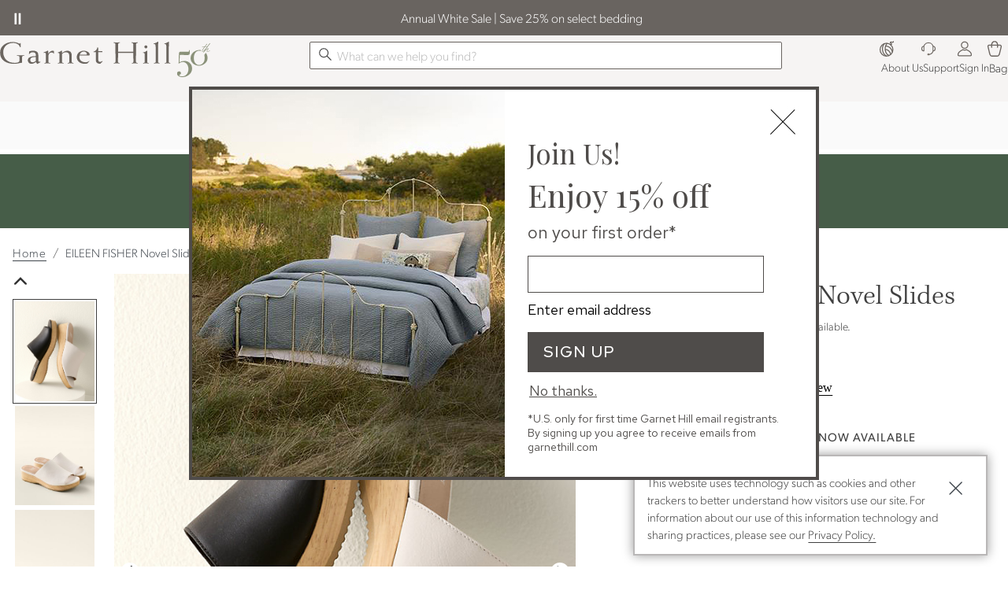

--- FILE ---
content_type: text/html; charset=UTF-8
request_url: https://www.garnethill.com/eileen-fisher-novel-slides/666832
body_size: 10137
content:

<!DOCTYPE html>
<html prefix="og: https://ogp.me/ns# fb: https://ogp.me/ns/fb#" lang="en" class="html gh logged-out production view-UniversalPDPView   id-666832 pwa-site">

<!--[START:HEAD]-->
<head>

<!--[META:CONFIG]-->
<meta charset="UTF-8">
<meta http-equiv="content-type" content="text/html; charset=utf-8">
<meta http-equiv="x-ua-compatible" content="ie=edge, chrome=1">
<meta http-equiv="cleartype" content="on">

<meta name="robots" content="index, follow">
<meta name="viewport" content="width=device-width, initial-scale=1.0, minimum-scale=1.0">
<meta name="format-detection" content="telephone=no">
<meta name="mobile-web-app-capable" content="yes">

<meta name="theme-color" content="#928d88">
  
<meta name="apple-mobile-web-app-status-bar-style" content="black">
  
<meta name="apple-mobile-web-app-title" content="Garnet Hill">
  
<meta name="apple-mobile-web-app-capable" content="yes">
<meta name="apple-touch-fullscreen" content="no">
<meta name="pinterest-rich-pin" content="false">
<base target="_parent">


			<script type="text/javascript" src="https://www.garnethill.com/resources/f23f6d5f9b30f7b1c10ee5eb1dfb446594e917cefa061" async ></script><script>
// akam-sw.js install script version 1.3.6
"serviceWorker"in navigator&&"find"in[]&&function(){var e=new Promise(function(e){"complete"===document.readyState||!1?e():(window.addEventListener("load",function(){e()}),setTimeout(function(){"complete"!==document.readyState&&e()},1e4))}),n=window.akamServiceWorkerInvoked,r="1.3.6";if(n)aka3pmLog("akam-setup already invoked");else{window.akamServiceWorkerInvoked=!0,window.aka3pmLog=function(){window.akamServiceWorkerDebug&&console.log.apply(console,arguments)};function o(e){(window.BOOMR_mq=window.BOOMR_mq||[]).push(["addVar",{"sm.sw.s":e,"sm.sw.v":r}])}var i="/akam-sw.js",a=new Map;navigator.serviceWorker.addEventListener("message",function(e){var n,r,o=e.data;if(o.isAka3pm)if(o.command){var i=(n=o.command,(r=a.get(n))&&r.length>0?r.shift():null);i&&i(e.data.response)}else if(o.commandToClient)switch(o.commandToClient){case"enableDebug":window.akamServiceWorkerDebug||(window.akamServiceWorkerDebug=!0,aka3pmLog("Setup script debug enabled via service worker message"),v());break;case"boomerangMQ":o.payload&&(window.BOOMR_mq=window.BOOMR_mq||[]).push(o.payload)}aka3pmLog("akam-sw message: "+JSON.stringify(e.data))});var t=function(e){return new Promise(function(n){var r,o;r=e.command,o=n,a.has(r)||a.set(r,[]),a.get(r).push(o),navigator.serviceWorker.controller&&(e.isAka3pm=!0,navigator.serviceWorker.controller.postMessage(e))})},c=function(e){return t({command:"navTiming",navTiming:e})},s=null,m={},d=function(){var e=i;return s&&(e+="?othersw="+encodeURIComponent(s)),function(e,n){return new Promise(function(r,i){aka3pmLog("Registering service worker with URL: "+e),navigator.serviceWorker.register(e,n).then(function(e){aka3pmLog("ServiceWorker registration successful with scope: ",e.scope),r(e),o(1)}).catch(function(e){aka3pmLog("ServiceWorker registration failed: ",e),o(0),i(e)})})}(e,m)},g=navigator.serviceWorker.__proto__.register;if(navigator.serviceWorker.__proto__.register=function(n,r){return n.includes(i)?g.call(this,n,r):(aka3pmLog("Overriding registration of service worker for: "+n),s=new URL(n,window.location.href),m=r,navigator.serviceWorker.controller?new Promise(function(n,r){var o=navigator.serviceWorker.controller.scriptURL;if(o.includes(i)){var a=encodeURIComponent(s);o.includes(a)?(aka3pmLog("Cancelling registration as we already integrate other SW: "+s),navigator.serviceWorker.getRegistration().then(function(e){n(e)})):e.then(function(){aka3pmLog("Unregistering existing 3pm service worker"),navigator.serviceWorker.getRegistration().then(function(e){e.unregister().then(function(){return d()}).then(function(e){n(e)}).catch(function(e){r(e)})})})}else aka3pmLog("Cancelling registration as we already have akam-sw.js installed"),navigator.serviceWorker.getRegistration().then(function(e){n(e)})}):g.call(this,n,r))},navigator.serviceWorker.controller){var u=navigator.serviceWorker.controller.scriptURL;u.includes("/akam-sw.js")||u.includes("/akam-sw-preprod.js")||u.includes("/threepm-sw.js")||(aka3pmLog("Detected existing service worker. Removing and re-adding inside akam-sw.js"),s=new URL(u,window.location.href),e.then(function(){navigator.serviceWorker.getRegistration().then(function(e){m={scope:e.scope},e.unregister(),d()})}))}else e.then(function(){window.akamServiceWorkerPreprod&&(i="/akam-sw-preprod.js"),d()});if(window.performance){var w=window.performance.timing,l=w.responseEnd-w.responseStart;c(l)}e.then(function(){t({command:"pageLoad"})});var k=!1;function v(){window.akamServiceWorkerDebug&&!k&&(k=!0,aka3pmLog("Initializing debug functions at window scope"),window.aka3pmInjectSwPolicy=function(e){return t({command:"updatePolicy",policy:e})},window.aka3pmDisableInjectedPolicy=function(){return t({command:"disableInjectedPolicy"})},window.aka3pmDeleteInjectedPolicy=function(){return t({command:"deleteInjectedPolicy"})},window.aka3pmGetStateAsync=function(){return t({command:"getState"})},window.aka3pmDumpState=function(){aka3pmGetStateAsync().then(function(e){aka3pmLog(JSON.stringify(e,null,"\t"))})},window.aka3pmInjectTiming=function(e){return c(e)},window.aka3pmUpdatePolicyFromNetwork=function(){return t({command:"pullPolicyFromNetwork"})})}v()}}();</script>
<script type="text/javascript">
				(function() {
				    var p = document.location.protocol;
				    if (p == "http:" || p == "https:") {
				        var m = document.createElement('script'); m.type = 'text/javascript'; m.async = true; m.src = "//se.monetate.net/js/2/a-ff7dd74f/p/garnethill.com/custom.js";
				        var s = document.getElementsByTagName('script')[0]; 
				        s.parentNode.insertBefore(m, s);
				    }
				})();
		</script>
		<!--[META:DATA]-->
<title>EILEEN FISHER Novel Slides | Garnet Hill</title>

<meta name="description" content="Step into sustainable style with EILEEN FISHER Novel Slides, featuring a comfy leather-wrapped padded footbed and chic wood wedge. Shop footwear at Garnet Hill.">
<meta name="keywords" content="">
<meta name="author" content="Cornerstone Brands">

			<link rel="canonical" href="https://www.garnethill.com/eileen-fisher-novel-slides/666832" />
		
<!--[META:SOCIAL]-->
<meta property="og:locale" content="en">
<meta property="og:type" content="website">
<meta property="og:site_name" content="Garnet Hill">
<meta property="og:title" content="EILEEN FISHER Novel Slides | Garnet Hill">
<meta property="og:description" content="Step into sustainable style with EILEEN FISHER Novel Slides, featuring a comfy leather-wrapped padded footbed and chic wood wedge. Shop footwear at Garnet Hill.">

<meta property="og:image" content="//akamai-scene7.garnethill.com/is/image/garnethill//501635_main">
  
<meta property="og:url" content="https://www.garnethill.com/eileen-fisher-novel-slides/666832">
  
<!--[META:TWITTER]-->
<meta property="twitter:card" content="summary_large_image">

<meta property="twitter:site" content="@GarnetHill">

<!--[SCHEMA:BRAND]-->
<script type="application/ld+json" id="schema-brand-data">
{"@type":"Brand","name":"Garnet Hill","description":"Shop Garnet Hill for delightful designs in clothing, bedding and home decor. Garnet Hill Kids, a spirited collection of girls' clothing and kids' bedding.","logo":"https://www.garnethill.com/wcsstore/images/GarnetHill/favicons/logo.svg","@id":"https://www.garnethill.com#Brand","@context":"https://schema.org/","url":"https://www.garnethill.com"}
</script>
<!--[SCHEMA:PRODUCT]-->
<script type="application/ld+json" id="schema-product-data">
{"offers":{"priceCurrency":"USD","lowPrice":"0","offerCount":0,"@type":"AggregateOffer","name":"EILEEN FISHER Novel Slides","highPrice":"0","availability":"https://schema.org/Discontinued","sku":"501635","@context":"https://schema.org/","url":"https://www.garnethill.com/eileen-fisher-novel-slides/666832","itemCondition":"https://schema.org/NewCondition"},"image":["https://akamai-scene7.garnethill.com/is/image/garnethill/501635_main?$ghpdp_hero2$","https://akamai-scene7.garnethill.com/is/image/garnethill/501635_alt1?$ghpdp_hero2$","https://akamai-scene7.garnethill.com/is/image/garnethill/501635_alt2?$ghpdp_hero2$","https://akamai-scene7.garnethill.com/is/image/garnethill/501635_alt3?$ghpdp_hero2$"],"@type":"Product","name":"EILEEN FISHER Novel Slides","description":"Step into sustainable style with EILEEN FISHER Novel Slides, featuring a comfy leather-wrapped padded footbed and chic wood wedge. Shop footwear at Garnet Hill.","@id":"https://www.garnethill.com/eileen-fisher-novel-slides/666832","sku":"501635","@context":"https://schema.org/","brand":{"@id":"https://www.garnethill.com#Brand"},"url":"https://www.garnethill.com/eileen-fisher-novel-slides/666832"}
</script>
	<!--[SCHEMA:GALLERY]-->
<script type="application/ld+json" id="schema-gallery-data">
{"@type":"ImageGallery","associatedMedia":[{"contentUrl":"https://akamai-scene7.garnethill.com/is/image/garnethill/501635_main?$ghpdp_hero2$","@type":"ImageObject","text":"EILEEN FISHER Novel Slides","thumbnailUrl":"https://akamai-scene7.garnethill.com/is/image/garnethill/501635_main?$ghpdp_thumb2$"},{"contentUrl":"https://akamai-scene7.garnethill.com/is/image/garnethill/501635_alt1?$ghpdp_hero2$","@type":"ImageObject","text":"EILEEN FISHER Novel Slides","thumbnailUrl":"https://akamai-scene7.garnethill.com/is/image/garnethill/501635_alt1?$ghpdp_thumb2$"},{"contentUrl":"https://akamai-scene7.garnethill.com/is/image/garnethill/501635_alt2?$ghpdp_hero2$","@type":"ImageObject","text":"EILEEN FISHER Novel Slides","thumbnailUrl":"https://akamai-scene7.garnethill.com/is/image/garnethill/501635_alt2?$ghpdp_thumb2$"},{"contentUrl":"https://akamai-scene7.garnethill.com/is/image/garnethill/501635_alt3?$ghpdp_hero2$","@type":"ImageObject","text":"EILEEN FISHER Novel Slides","thumbnailUrl":"https://akamai-scene7.garnethill.com/is/image/garnethill/501635_alt3?$ghpdp_thumb2$"}],"@context":"https://schema.org","url":"https://www.garnethill.com/eileen-fisher-novel-slides/666832"}
</script>
		

							    <link rel="preload" as="image" href="//akamai-scene7.garnethill.com/is/image/garnethill/501635_main?$UPDP_Hero_MD$" media="(min-width: 768px) and (max-width: 991.98px)">
							
							    <link rel="preload" as="image" href="//akamai-scene7.garnethill.com/is/image/garnethill/501635_main?$UPDP_Hero_SM$" media="(min-width: 360px) and (max-width: 767.98px)">
							
							    <link rel="preload" as="image" href="//akamai-scene7.garnethill.com/is/image/garnethill/501635_main?$UPDP_Hero_XS$" media="(max-width: 359.98px)">
							
							    <link rel="preload" as="image" href="//akamai-scene7.garnethill.com/is/image/garnethill/501635_main?$pdp_hero$" media="(min-width: 992px)">
							
<!--[DNS:PREFETCH]-->
<link rel="dns-prefetch" href="//akamai-scene7.garnethill.com">
  
<link rel="dns-prefetch" href="//static2.garnethill.com">
  
<link rel="dns-prefetch" href="//static1.garnethill.com">
  
<link rel="dns-prefetch" href="//garnethill.btttag.com">
  
<link rel="dns-prefetch" href="//analytics-static.ugc.bazaarvoice.com">
  
<link rel="dns-prefetch" href="//api.bazaarvoice.com">
  
<link rel="dns-prefetch" href="//apps.bazaarvoice.com">
  
<link rel="dns-prefetch" href="//apps.nexus.bazaarvoice.com">
  
<link rel="dns-prefetch" href="//display.ugc.bazaarvoice.com">
  
<link rel="dns-prefetch" href="//network.bazaarvoice.com">
  
<!--[ICONS:GENERAL]-->
<link rel="manifest" href="//static2.garnethill.com/wcsstore/images/GarnetHill/favicons/app.webmanifest">

<link rel="shortcut icon" href="//static1.garnethill.com/wcsstore/images/GarnetHill/favicons/favicon.ico" sizes="any">
      
<link rel="icon" href="//static2.garnethill.com/wcsstore/images/GarnetHill/favicons/favicon-16x16.png" type="image/png" sizes="16x16">
      
<link rel="icon" href="//static1.garnethill.com/wcsstore/images/GarnetHill/favicons/favicon-32x32.png" type="image/png" sizes="32x32">
      
<link rel="icon" href="//static2.garnethill.com/wcsstore/images/GarnetHill/favicons/favicon-36x36.png" type="image/png" sizes="36x36">
      
<link rel="icon" href="//static1.garnethill.com/wcsstore/images/GarnetHill/favicons/favicon-48x48.png" type="image/png" sizes="48x48">
      
<link rel="icon" href="//static2.garnethill.com/wcsstore/images/GarnetHill/favicons/favicon-72x72.png" type="image/png" sizes="72x72">
      
<link rel="icon" href="//static1.garnethill.com/wcsstore/images/GarnetHill/favicons/favicon-96x96.png" type="image/png" sizes="96x96">
      
<link rel="icon" href="//static2.garnethill.com/wcsstore/images/GarnetHill/favicons/favicon-144x144.png" type="image/png" sizes="144x144">
      
<link rel="icon" href="//static1.garnethill.com/wcsstore/images/GarnetHill/favicons/favicon-192x192.png" type="image/png" sizes="192x192">
      
<link rel="icon" href="//static2.garnethill.com/wcsstore/images/GarnetHill/favicons/favicon-256x256.png" type="image/png" sizes="256x256">
      
<link rel="icon" href="//static1.garnethill.com/wcsstore/images/GarnetHill/favicons/favicon-512x512.png" type="image/png" sizes="512x512">
      
<link rel="icon" href="//static2.garnethill.com/wcsstore/images/GarnetHill/favicons/favicon.svg" type="image/svg+xml">

<!--[ICONS:APPLE]-->
<link rel="apple-touch-icon" href="//static1.garnethill.com/wcsstore/images/GarnetHill/favicons/apple-touch-icon-48x48.png" sizes="48x48">
  
<link rel="apple-touch-icon" href="//static2.garnethill.com/wcsstore/images/GarnetHill/favicons/apple-touch-icon-57x57.png" sizes="57x57">
  
<link rel="apple-touch-icon" href="//static1.garnethill.com/wcsstore/images/GarnetHill/favicons/apple-touch-icon-60x60.png" sizes="60x60">
  
<link rel="apple-touch-icon" href="//static2.garnethill.com/wcsstore/images/GarnetHill/favicons/apple-touch-icon-72x72.png" sizes="72x72">
  
<link rel="apple-touch-icon" href="//static1.garnethill.com/wcsstore/images/GarnetHill/favicons/apple-touch-icon-76x76.png" sizes="76x76">
  
<link rel="apple-touch-icon" href="//static2.garnethill.com/wcsstore/images/GarnetHill/favicons/apple-touch-icon-96x96.png" sizes="96x96">
  
<link rel="apple-touch-icon" href="//static1.garnethill.com/wcsstore/images/GarnetHill/favicons/apple-touch-icon-114x114.png" sizes="114x114">
  
<link rel="apple-touch-icon" href="//static2.garnethill.com/wcsstore/images/GarnetHill/favicons/apple-touch-icon-120x120.png" sizes="120x120">
  
<link rel="apple-touch-icon" href="//static1.garnethill.com/wcsstore/images/GarnetHill/favicons/apple-touch-icon-144x144.png" sizes="144x144">
  
<link rel="apple-touch-icon" href="//static2.garnethill.com/wcsstore/images/GarnetHill/favicons/apple-touch-icon-152x152.png" sizes="152x152">
  
<link rel="apple-touch-icon" href="//static1.garnethill.com/wcsstore/images/GarnetHill/favicons/apple-touch-icon-180x180.png" sizes="180x180">
  
<link rel="apple-touch-icon" href="//static2.garnethill.com/wcsstore/images/GarnetHill/favicons/apple-touch-icon-192x192.png" sizes="192x192">
  
<link rel="apple-touch-icon" href="//static1.garnethill.com/wcsstore/images/GarnetHill/favicons/apple-touch-icon-256x256.png" sizes="256x256">
  
<link rel="apple-touch-icon" href="//static2.garnethill.com/wcsstore/images/GarnetHill/favicons/apple-touch-icon-512x512.png" sizes="512x512">
  
<!--[ICONS:WINDOWS]-->
<meta property="msapplication-config" content="//static1.garnethill.com/wcsstore/images/GarnetHill/favicons/browserconfig.xml">

<meta property="msapplication-TileColor" content="#928d88">
      
<meta property="msapplication-TileImage" content="//static2.garnethill.com/wcsstore/images/GarnetHill/favicons/mstile-144x144.png">
      
<meta property="msapplication-square70x70logo" content="//static1.garnethill.com/wcsstore/images/GarnetHill/favicons/mstile-70x70.png">
      
<meta property="msapplication-square150x150logo" content="//static2.garnethill.com/wcsstore/images/GarnetHill/favicons/mstile-150x150.png">
      
<meta property="msapplication-square310x310logo" content="//static1.garnethill.com/wcsstore/images/GarnetHill/favicons/mstile-310x310.png">
      
<meta property="msapplication-wide310x150logo" content="//static2.garnethill.com/wcsstore/images/GarnetHill/favicons/mstile-310x150.png">
      
<!--[CSS:STYLESHEETS]-->
<link href="//www.garnethill.com/pwa/production/app.css" rel="stylesheet" type="text/css">

<link href="//static1.garnethill.com/wcsstore/images/GarnetHill/css/pwaOverwrite10054.css" rel="stylesheet" type="text/css">

<!--[BRAND:HEADER]-->
<!-- BEGIN: WWCM Content: `/GarnetHill/US/Global/PWA:HeaderSpot` -->
			<script src="https://cdn.jsdelivr.net/npm/@glidejs/glide@^3.4.1/dist/glide.min.js"></script><script src="https://ajax.googleapis.com/ajax/libs/jquery/3.7.1/jquery.min.js"></script><script src="/wcsstore/images/GarnetHill/_media/_assets/js/gh-head.js"></script>		
<!-- END: WWCM Content: `/GarnetHill/US/Global/PWA:HeaderSpot` Found -->

<!--[END:HEAD]-->

<script>(window.BOOMR_mq=window.BOOMR_mq||[]).push(["addVar",{"rua.upush":"false","rua.cpush":"true","rua.upre":"false","rua.cpre":"true","rua.uprl":"false","rua.cprl":"false","rua.cprf":"false","rua.trans":"SJ-c2034004-6cbe-4b17-b5d8-11737a7fd72d","rua.cook":"false","rua.ims":"false","rua.ufprl":"false","rua.cfprl":"false","rua.isuxp":"false","rua.texp":"norulematch","rua.ceh":"false","rua.ueh":"false","rua.ieh.st":"0"}]);</script>
                              <script>!function(e){var n="https://s.go-mpulse.net/boomerang/";if("False"=="True")e.BOOMR_config=e.BOOMR_config||{},e.BOOMR_config.PageParams=e.BOOMR_config.PageParams||{},e.BOOMR_config.PageParams.pci=!0,n="https://s2.go-mpulse.net/boomerang/";if(window.BOOMR_API_key="JT3JH-67CKV-KC89K-KQLGF-S4N4Z",function(){function e(){if(!r){var e=document.createElement("script");e.id="boomr-scr-as",e.src=window.BOOMR.url,e.async=!0,o.appendChild(e),r=!0}}function t(e){r=!0;var n,t,a,i,d=document,O=window;if(window.BOOMR.snippetMethod=e?"if":"i",t=function(e,n){var t=d.createElement("script");t.id=n||"boomr-if-as",t.src=window.BOOMR.url,BOOMR_lstart=(new Date).getTime(),e=e||d.body,e.appendChild(t)},!window.addEventListener&&window.attachEvent&&navigator.userAgent.match(/MSIE [67]\./))return window.BOOMR.snippetMethod="s",void t(o,"boomr-async");a=document.createElement("IFRAME"),a.src="about:blank",a.title="",a.role="presentation",a.loading="eager",i=(a.frameElement||a).style,i.width=0,i.height=0,i.border=0,i.display="none",o.appendChild(a);try{O=a.contentWindow,d=O.document.open()}catch(_){n=document.domain,a.src="javascript:var d=document.open();d.domain='"+n+"';void 0;",O=a.contentWindow,d=O.document.open()}if(n)d._boomrl=function(){this.domain=n,t()},d.write("<bo"+"dy onload='document._boomrl();'>");else if(O._boomrl=function(){t()},O.addEventListener)O.addEventListener("load",O._boomrl,!1);else if(O.attachEvent)O.attachEvent("onload",O._boomrl);d.close()}function a(e){window.BOOMR_onload=e&&e.timeStamp||(new Date).getTime()}if(!window.BOOMR||!window.BOOMR.version&&!window.BOOMR.snippetExecuted){window.BOOMR=window.BOOMR||{},window.BOOMR.snippetStart=(new Date).getTime(),window.BOOMR.snippetExecuted=!0,window.BOOMR.snippetVersion=14,window.BOOMR.url=n+"JT3JH-67CKV-KC89K-KQLGF-S4N4Z";var i=document.currentScript||document.getElementsByTagName("script")[0],o=i.parentNode,r=!1,d=document.createElement("link");if(d.relList&&"function"==typeof d.relList.supports&&d.relList.supports("preload")&&"as"in d)window.BOOMR.snippetMethod="p",d.href=window.BOOMR.url,d.rel="preload",d.as="script",d.addEventListener("load",e),d.addEventListener("error",function(){t(!0)}),setTimeout(function(){if(!r)t(!0)},3e3),BOOMR_lstart=(new Date).getTime(),o.appendChild(d);else t(!1);if(window.addEventListener)window.addEventListener("load",a,!1);else if(window.attachEvent)window.attachEvent("onload",a)}}(),"".length>0)if(e&&"performance"in e&&e.performance&&"function"==typeof e.performance.setResourceTimingBufferSize)e.performance.setResourceTimingBufferSize();!function(){if(BOOMR=e.BOOMR||{},BOOMR.plugins=BOOMR.plugins||{},!BOOMR.plugins.AK){var n="true"=="true"?1:0,t="",a="aoklneaxhusxy2lp6w7q-f-713a63b40-clientnsv4-s.akamaihd.net",i="false"=="true"?2:1,o={"ak.v":"39","ak.cp":"232498","ak.ai":parseInt("317693",10),"ak.ol":"0","ak.cr":9,"ak.ipv":4,"ak.proto":"h2","ak.rid":"2000e98","ak.r":45721,"ak.a2":n,"ak.m":"x","ak.n":"essl","ak.bpcip":"3.148.182.0","ak.cport":60348,"ak.gh":"23.33.25.10","ak.quicv":"","ak.tlsv":"tls1.3","ak.0rtt":"","ak.0rtt.ed":"","ak.csrc":"-","ak.acc":"","ak.t":"1768945087","ak.ak":"hOBiQwZUYzCg5VSAfCLimQ==GKMORmb3OPGBfCXmWzXbC+JZ5kDjvuYPBbLTwzyDO2s8IqibcCsLL9J9GugQb+cKPousToxqZ7geKCei3Umw5Z6vpO6fTA6C5/QhVROMDdADkNadcv6f81Gf40u+WOPSVYcCXEE+R31MPM/LUfT5MjQstAHxqJwBMA/k7m8I+WPQP5FSAaPZ7uni625BlRgJ+/3s8WRg87kf1cJWUS2rE3u+WKSiO1uxPgcxcpj9ZDp6SaqSi6mVHLNOx23/8Mb+c/CHVuQh6TjATBJ4h7kw78bo1lAREW8ZJ/BnFags7kRoZzHdtUiGUzzWvVXV9QYixwDw1czTIOwiG/jNiIrBVudJnUE3CNf/jlwbgGMNenqjSo3pLer0pDqr6ptQzwraQEs1oFU8fgU7rXEkBjlq4JE6oiL33sIzCvlbEKYhbLM=","ak.pv":"79","ak.dpoabenc":"","ak.tf":i};if(""!==t)o["ak.ruds"]=t;var r={i:!1,av:function(n){var t="http.initiator";if(n&&(!n[t]||"spa_hard"===n[t]))o["ak.feo"]=void 0!==e.aFeoApplied?1:0,BOOMR.addVar(o)},rv:function(){var e=["ak.bpcip","ak.cport","ak.cr","ak.csrc","ak.gh","ak.ipv","ak.m","ak.n","ak.ol","ak.proto","ak.quicv","ak.tlsv","ak.0rtt","ak.0rtt.ed","ak.r","ak.acc","ak.t","ak.tf"];BOOMR.removeVar(e)}};BOOMR.plugins.AK={akVars:o,akDNSPreFetchDomain:a,init:function(){if(!r.i){var e=BOOMR.subscribe;e("before_beacon",r.av,null,null),e("onbeacon",r.rv,null,null),r.i=!0}return this},is_complete:function(){return!0}}}}()}(window);</script></head>

<!--[START:BODY]-->
<body class="body">
<!--[PWA:PRELOADER]-->
<!-- BEGIN: WWCM Content: `/GarnetHill/US/Global/PWAPreloader:Copy` -->
			<div class="c-preloader"><style>@-webkit-keyframes background-shimmer {  0% {    opacity: 0;    -webkit-transform: translateX(50000%);    transform: translateX(50000%);  }  10% {    opacity: 1;  }  90% {    opacity: 1;  }  100% {    opacity: 0;    -webkit-transform: translateX(-50000%);    transform: translateX(-50000%);  }}@keyframes background-shimmer {  0% {    opacity: 0;    -webkit-transform: translateX(50000%);    transform: translateX(50000%);  }  10% {    opacity: 1;  }  90% {    opacity: 1;  }  100% {    opacity: 0;    -webkit-transform: translateX(-50000%);    transform: translateX(-50000%);  }}.c-preloader {  position: fixed;  top: 0;  bottom: 0;  left: 0;  right: 0;  width: 100%;  height: 100%;  box-sizing: border-box;  background-color: #fff;  z-index: 999999999;  visibility: visible;  opacity: 1;  transition: visibility 0s linear, opacity 400ms linear;}.c-preloader:after {  content: "";  position: fixed;  top: 0;  bottom: 0;  left: 50%;  right: 50%;  display: block;  width: 1px;  height: 100%;  background: rgba(0, 0, 0, .05);  box-shadow: 0 0 100px 75px rgba(0, 0, 0, .05);  -webkit-animation: 1.5s linear infinite background-shimmer;  animation: 1.5s linear infinite background-shimmer;  -webkit-transition: opacity 0.1s;  transition: opacity 0.1s;}.c-preloader--hidden {  visibility: hidden;  opacity: 0;  transition: visibility 0s 400ms, opacity 400ms linear;  pointer-events: none;}.c-preloader__header__content,.c-preloader__header__sub-content,.c-preloader__content {  display: -webkit-box;  display: -ms-flexbox;  display: flex;  -webkit-box-pack: center;  -ms-flex-pack: center;  justify-content: center;  -webkit-box-align: center;  -ms-flex-align: center;  align-items: center;  overflow: hidden;}.c-preloader__header {  position: relative;  z-index: 1;  background: #fff;  -webkit-box-shadow: 0 4px 8px 0 rgba(0, 0, 0, .1);  box-shadow: 0 4px 8px 0 rgba(0, 0, 0, .1);}.c-preloader__header__content {  height: 49px;  border-bottom: 1px solid #f3f1e9;}.c-preloader__logo {  width: 128px;  margin-top: -5px;  color: #686058;  fill: #686058;}.c-preloader__status {  position: absolute;  top: 50%;  text-align: center;  color: rgb(220, 53, 69);}.c-preloader__buildinfo {  position: absolute;  bottom: 15px;  text-align: center;  color: #999;}@media (min-width: 992px) {  .c-preloader__header,  .c-preloader__logo {    display: none;  }}</style><div class="c-preloader__header">  <div class="c-preloader__header__content">    <svg class="c-preloader__logo" fill="currentColor" width="100%"      height="100%" x="0px" y="0px" viewBox="0 0 459 60.2" xmlns="http://www.w3.org/2000/svg"      xmlns:xlink="http://www.w3.org/1999/xlink">      <path        d="M390.1 55c0 1.6-2.1 2.7-4.5 2.8v1.3c2.4 0 5.4-.3 7.8-.3 2.4 0 5 .3 7.4.3v-1.3c-2.4-.1-4.1-1.3-4.1-2.8v-8c0-5 .4-13.5.4-22.1l-1.4-.4c-1.8 2-7.2 4.4-10.3 4.7l.3 1.3c4.5 0 4.4 1.3 4.4 7.8V55zm3.2-45.2c2 0 4.1 2 4.1 4.1s-2 4.1-4.1 4.1c-2 0-4.1-2-4.1-4.1s2.1-4.1 4.1-4.1M426.1 55c0 1.6 1.6 2.7 4 2.8v1.3c-2.4 0-5-.3-7.4-.3s-5.1.3-7.5.3v-1.3c2.4-.1 4.5-1.3 4.5-2.8V19.7c0-13-.9-13.9-5.2-13.3l-.3-1.4c4.5-1.1 7.9-2.7 11.5-5l1.1.3c-.4 4.5-.6 12.6-.6 19l-.1 35.7zm-66.7-28.1c-1.7.1-14.7.3-20.5.3-5.8 0-18.8-.1-20.5-.3l.1-20.3c0-2.1 1.4-3.5 4.5-3.7V1.7c-2.6 0-5.7.3-8.4.3-2.5 0-5.9-.3-8.6-.3V3c3.1.3 5 1.6 5 3.7l.1 47.5c0 2.1-1.6 3.5-4.8 3.7v1.3c2.5 0 5.5-.3 8.2-.3 2.6 0 5 .3 7.5.3v-1.3c-3.1-.3-4.2-1.6-4.2-3.7l.3-23.8c1.7-.1 14.7-.3 20.5-.3s18.8.1 20.5.3l.3 23.8c0 2.1-1.1 3.5-4.2 3.7v1.3c2.5 0 5-.3 7.5-.3s5.5.3 8.2.3v-1.3c-3.1-.3-4.8-1.6-4.8-3.7l.1-47.5c0-2.1 1.8-3.5 5-3.7V1.7c-2.5 0-6 .3-8.6.3-2.5 0-5.8-.3-8.4-.3V3c3.1.3 4.5 1.6 4.5 3.7l.7 20.2zM96.6 41.4c-9.1 0-15.2 1.7-15.2 7.9 0 3.7 1.8 6.4 6.4 6.4 3 0 6.4-1.7 8.6-3.5V41.4h.2zM78.5 26.2c4.1-1.1 5.9-1.7 10.5-1.7 10.6 0 14.2 5 14.2 12.2v14.6c0 2 .7 3.3 2.3 3.3 1 0 1.8-.3 2.7-.7l.7 1.7-8.2 4.7c-1.3-1.1-3-2.8-3.8-5.2-3.8 2.8-7.7 4.8-12.2 4.8-6.9 0-9.8-6-9.8-9.9 0-8.1 10.1-10.9 21.7-10.9V36c0-4.5-2.8-7.5-7.9-7.5-5.2 0-8.5 2.3-9.2 4.8l-1.4-.3.4-6.8zm52 28.8c0 1.6 1.4 2.5 5 2.8v1.3c-2.4 0-5.8-.3-8.2-.3-2.4 0-5 .3-7.4.3v-1.3c2.4-.1 4.1-1.3 4.1-2.8V40.1c0-8.5-.4-10.1-3.1-10.1-.8 0-1.7.1-2.7.4l-.3-1.6c3.8-.9 7.2-2.8 10.6-4.5l1.1.3.4 7.4h.1c3.4-4.2 7.1-7.4 11.2-7.4 1.6 0 2.3.3 3.8.7v7.1l-1.1.3c-.6-1.8-2.4-3.3-5-3.3-5.1 0-8.8 4.2-8.8 9.9V55h.3zm102.3-19.9c1.1 0 1.6-.6 1.6-2 0-3.7-4.1-6.4-8.2-6.4-6.4 0-9.6 4-11.1 8.4h17.7zm3.1 23.5c-.4.4-4.5 1.1-7.9 1.1-12.8 0-21.1-8.1-21.1-17.8 0-9.5 7.2-17.6 18.8-17.6 6.9 0 16 3.8 16 10.6 0 1.1-.9 2.4-2.4 2.4h-24.9c-.3 1.4-.4 3.4-.4 5 0 8.4 7.6 13.5 16.9 13.5 3.3 0 6.8-1.6 9.4-3.7l.9.6-5.3 5.9zm29-30.4V48c0 5 1.6 6.5 4.8 6.5 2.4 0 4.4-1.3 5.8-2.4l.9 1-6.4 6.5c-6.8 0-11.9-3.3-11.9-10.1V28.2h-6l-.3-1.1c6.1-2.1 9.5-5.2 10.5-11.5l2.1.3v9.6l11.6-.1v2.8h-11.1zM55.7 3.7l-.3 11.1-1.4-.2C51 6.5 43.1 3.3 35.3 3.3 19.5 3.3 8.5 13.7 8.5 28c0 17.6 11.6 29.3 31.3 29.3 3.4 0 12.3-1.1 12.3-5.4v-9.3c0-3.3 0-4.2-6.8-4.5v-1.4c3.4.1 7.7.3 10.2.3 2.5 0 6.8-.1 9.4-.3v1.4c-5 0-5.5 1.7-5.5 4.4v14.6c-7.1.3-11.5 3-21.5 3C17.7 60.1 0 50.4 0 30 0 11.8 15.4.7 34.7.7 40.8.7 47.6 3 52 5.2c1.6.7 2.1-.7 2.1-1.6h1.6v.1zM193.4 55c0 1.6 2.1 2.7 4.5 2.8v1.3c-2.4 0-5.4-.3-7.8-.3-2.4 0-5 .3-7.4.3v-1.3c2.4-.1 4.1-1.3 4.1-2.8V38c0-6.8-3.4-9.5-9.9-9.5-3.8 0-6.9 2.1-9.6 5V55c0 1.6 1.6 2.7 4 2.8v1.3c-2.4 0-5-.3-7.4-.3s-5.4.3-7.8.3v-1.3c2.4-.1 4.5-1.3 4.5-2.8V39c0-7.9-.9-8.6-4.4-8.6L156 29c4-1.1 7.4-2.7 10.1-5l1.4.3.1 6.5c4-3.5 8.4-6.5 14.3-6.5 8.1 0 11.8 5.5 11.8 12.5V55h-.3zm261.5 0c0 1.6 1.7 2.7 4.1 2.8v1.3c-2.4 0-5-.3-7.4-.3-2.4 0-5.1.3-7.5.3v-1.3c2.4-.1 4.5-1.3 4.5-2.8V19.7c0-13-.9-13.9-5.2-13.3l-.3-1.4c4.5-1.1 7.9-2.7 11.5-5l1.1.3c-.4 4.5-.6 12.6-.6 19l-.2 35.7z">      </path>    </svg>  </div>  <div class="c-preloader__header__sub-content"></div></div><div class="c-preloader__content"></div></div>		
<!-- END: WWCM Content: `/GarnetHill/US/Global/PWAPreloader:Copy` Found -->

<!--[PWA:CANVAS]-->
<div class="c-react-app"></div>

<!--[JS:PROPERTIES]-->
<script src="//www.garnethill.com/gwtResources?storeId=10054&catalogId=10054&langId=-1&key=all,checkout,pdp,app"></script>

<!--[JS:LIBRARIES]-->
<script id="pwa-app-polyfills">
(function(w, d, o, a, s) {
  var l = d.getElementById('pwa-app-polyfills');
  var i = function(u) {
    var e = d.createElement('script');
    e.async = false;
    e.src = u;
    l.parentNode.insertBefore(e, l.nextSibling);
  };
  if (!(w.Symbol && w.Promise && w.Set && w.Map && o.assign && o.keys && o.values && o.entries && a.prototype.fill && a.prototype.find && a.from && s.prototype.startsWith && s.prototype.includes && s.prototype.endsWith)) {
    i('//cdn.jsdelivr.net/npm/core-js-bundle@3.40.0/minified.min.js');
  }
  if (!(w.fetch)) {
    i('//cdn.jsdelivr.net/npm/whatwg-fetch@3.6.20/dist/fetch.umd.min.js');
  }
})(window, document, Object, Array, String);
</script>
<script src="//cdn.jsdelivr.net/npm/jquery@3.7.1/dist/jquery.min.js"></script>
<script src="//cdn.jsdelivr.net/npm/bootstrap@5.3.3/dist/js/bootstrap.bundle.min.js"></script>

	<script src="//static2.garnethill.com/wcsstore/CornerStoneBrands/javascript/resxclsx.js"></script>
<!--[JS:FRAMEWORK]-->
<script id="pwa-app-config">
window.PWA = window.PWA || {};
PWA.build = PWA.build || {};
PWA.build.default = 'production';
PWA.build.target = 'production';
PWA.build.storage = '//www.garnethill.com/pwa/';
PWA.build.location = '//www.garnethill.com/pwa/production/';
PWA.build.preview = false;
PWA.build.use_subdomain = false;
PWA.data = PWA.data || {};
PWA.data.templateInfo = 
{

	"socialAuthFailed" : "", "socialAuthProvider": "",

"newPDPVisitor" : "",
"cartItemsCount" :"0",

 
"isInPreviewMode" : "false",

"metas":{"pageTitleMetaTag":"EILEEN FISHER Novel Slides | Garnet Hill","canonical":"https://www.garnethill.com/eileen-fisher-novel-slides/666832","metaDescription":"Step into sustainable style with EILEEN FISHER Novel Slides, featuring a comfy leather-wrapped padded footbed and chic wood wedge. Shop footwear at Garnet Hill."},"pageTitle":"EILEEN FISHER Novel Slides | Garnet Hill","EspotList":[{"maxColInRow":"1","emsName":"ProductDetail_TopEspot","maxNumDisp":"1","maxItemsInRow":"1"},{"maxColInRow":"1","emsName":"ProductDetail_RightEspot","maxNumDisp":"1","maxItemsInRow":"1"},{"maxColInRow":"1","emsName":"Universal_PDP_MainImage_Espot","maxNumDisp":"1","maxItemsInRow":"1"},{"maxColInRow":"1","emsName":"ProductDetail_BottomEspot02","maxNumDisp":"1","maxItemsInRow":"1"},{"maxColInRow":"1","emsName":"EXCLUDED_ON_STATE_PDP_ESPOT","maxNumDisp":"1","maxItemsInRow":"1"},{"maxColInRow":"1","emsName":"ProductDetail_BottomEspot01_666832","maxNumDisp":"1","maxItemsInRow":"1"}],"catentryId":"666832","associatedMedia":{"main":{"md":"//akamai-scene7.garnethill.com/is/image/garnethill/501635_main?$UPDP_Hero_MD$","sm":"//akamai-scene7.garnethill.com/is/image/garnethill/501635_main?$UPDP_Hero_SM$","xs":"//akamai-scene7.garnethill.com/is/image/garnethill/501635_main?$UPDP_Hero_XS$","lg":"//akamai-scene7.garnethill.com/is/image/garnethill/501635_main?$pdp_hero$"}},"pageHeader":"EILEEN FISHER Novel Slides","productSchema":{"offers":{"priceCurrency":"USD","lowPrice":"0","offerCount":0,"@type":"AggregateOffer","name":"EILEEN FISHER Novel Slides","highPrice":"0","availability":"https://schema.org/Discontinued","sku":"501635","@context":"https://schema.org/","url":"https://www.garnethill.com/eileen-fisher-novel-slides/666832","itemCondition":"https://schema.org/NewCondition"},"image":["https://akamai-scene7.garnethill.com/is/image/garnethill/501635_main?$ghpdp_hero2$","https://akamai-scene7.garnethill.com/is/image/garnethill/501635_alt1?$ghpdp_hero2$","https://akamai-scene7.garnethill.com/is/image/garnethill/501635_alt2?$ghpdp_hero2$","https://akamai-scene7.garnethill.com/is/image/garnethill/501635_alt3?$ghpdp_hero2$"],"@type":"Product","name":"EILEEN FISHER Novel Slides","description":"Step into sustainable style with EILEEN FISHER Novel Slides, featuring a comfy leather-wrapped padded footbed and chic wood wedge. Shop footwear at Garnet Hill.","@id":"https://www.garnethill.com/eileen-fisher-novel-slides/666832","sku":"501635","@context":"https://schema.org/","brand":{"@id":"https://www.garnethill.com#Brand"},"url":"https://www.garnethill.com/eileen-fisher-novel-slides/666832"},"recommendations":[{"orientation":"horizontal","instance":"1","num_visible":"8","display_price":"false","scheme":"outofstock1_rr","defer_call":"false","num_in_carousel":"8","carousel":"true","type":"REC","monetateControllableVariable":"","enabled":false,"num_recommendations":"8","show_entire_collection":"false","use_gwt":"true","recommendationCategoryID":"","pagename":"pdp"},{"orientation":"horizontal","instance":"1","num_visible":"3","display_price":"true","scheme":"product_rr","defer_call":"false","num_in_carousel":"40","carousel":"true","type":"REC","monetateControllableVariable":"","enabled":true,"num_recommendations":"40\t","show_entire_collection":"false","use_gwt":"true","recommendationCategoryID":"","pagename":"pdp"},{"orientation":"horizontal","instance":"2","num_visible":"3","display_price":"true","scheme":"product2_rr","defer_call":"false","num_in_carousel":"8","carousel":"true","type":"REC","monetateControllableVariable":"","enabled":false,"num_recommendations":"8","show_entire_collection":"false","use_gwt":"true","recommendationCategoryID":"","pagename":"pdp"},{"orientation":"horizontal","instance":"3","num_visible":"4","display_price":"true","scheme":"product_rr","defer_call":"false","num_in_carousel":"16","carousel":"true","type":"REC","monetateControllableVariable":"","enabled":false,"num_recommendations":"16","show_entire_collection":"true","use_gwt":"true","recommendationCategoryID":"","pagename":"pdp"}],"brandSchema":{"@type":"Brand","name":"Garnet Hill","description":"Shop Garnet Hill for delightful designs in clothing, bedding and home decor. Garnet Hill Kids, a spirited collection of girls' clothing and kids' bedding.","logo":"https://www.garnethill.com/wcsstore/images/GarnetHill/favicons/logo.svg","@id":"https://www.garnethill.com#Brand","@context":"https://schema.org/","url":"https://www.garnethill.com"},"productSubType":"Single","cmCategoryId":"External Product Links","mfPartNumber":"501635","htmlClasses":"html gh logged-out production view-UniversalPDPView   id-666832","path":"/webapp/wcs/stores/servlet/eileen-fisher-novel-slides/666832","WWCMList":[{"contentPath":"/GarnetHill/US/Global/Popups/universal_order_swatch_modal","component":"PopupCopy","section":"body"},{"contentPath":"/GarnetHill/US/Product/content_666832","component":"ContentSpot2","section":"body"},{"contentPath":"/GarnetHill/US/Global/universal_shipping_policy","component":"ContentSpot1","section":"body"},{"contentPath":"/GarnetHill/US/Global/PWA","component":"PDPSpot","section":"body"},{"contentPath":"/GarnetHill/US/Global/personalization_instruction_spot","component":"ContentSpot1","section":"body"}],"viewName":"UniversalPDPView","areaName":"Single","openGraph":{"og:image":"//akamai-scene7.garnethill.com/is/image/garnethill//501635_main","og:site_name":"Garnet Hill","og:title":"EILEEN FISHER Novel Slides | Garnet Hill","og:url":"https://www.garnethill.com/eileen-fisher-novel-slides/666832","og:description":"Step into sustainable style with EILEEN FISHER Novel Slides, featuring a comfy leather-wrapped padded footbed and chic wood wedge. Shop footwear at Garnet Hill."},"descriptiveAttributes":[],"useItemsChunking":false,"productImageGallerySchema":{"@type":"ImageGallery","associatedMedia":[{"contentUrl":"https://akamai-scene7.garnethill.com/is/image/garnethill/501635_main?$ghpdp_hero2$","@type":"ImageObject","text":"EILEEN FISHER Novel Slides","thumbnailUrl":"https://akamai-scene7.garnethill.com/is/image/garnethill/501635_main?$ghpdp_thumb2$"},{"contentUrl":"https://akamai-scene7.garnethill.com/is/image/garnethill/501635_alt1?$ghpdp_hero2$","@type":"ImageObject","text":"EILEEN FISHER Novel Slides","thumbnailUrl":"https://akamai-scene7.garnethill.com/is/image/garnethill/501635_alt1?$ghpdp_thumb2$"},{"contentUrl":"https://akamai-scene7.garnethill.com/is/image/garnethill/501635_alt2?$ghpdp_hero2$","@type":"ImageObject","text":"EILEEN FISHER Novel Slides","thumbnailUrl":"https://akamai-scene7.garnethill.com/is/image/garnethill/501635_alt2?$ghpdp_thumb2$"},{"contentUrl":"https://akamai-scene7.garnethill.com/is/image/garnethill/501635_alt3?$ghpdp_hero2$","@type":"ImageObject","text":"EILEEN FISHER Novel Slides","thumbnailUrl":"https://akamai-scene7.garnethill.com/is/image/garnethill/501635_alt3?$ghpdp_thumb2$"}],"@context":"https://schema.org","url":"https://www.garnethill.com/eileen-fisher-novel-slides/666832"},"breadCrumbsArray":[{"name":"EILEEN FISHER Novel Slides"}]
,
"diagnosticData":{"userIPAddr":"3.148.182.144","jSessionId":"kbEZgCniQRLe_7yR9X-j-ra","serverEnvironment":"PROD","pageURLParams":"","logonId":"","isDesignerProgramMember":false,"csbUserState":"9d3bcd66927588985802db88217752083713c17cccad9ed99124722917d85007","serverName":"DM_ghp01_cell/WC_ghp01_node07/server7","userAgent":"Mozilla/5.0 (Macintosh; Intel Mac OS X 10_15_7) AppleWebKit/537.36 (KHTML, like Gecko) Chrome/131.0.0.0 Safari/537.36; ClaudeBot/1.0; +claudebot@anthropic.com)","pageURL":"https://www.garnethill.com/eileen-fisher-novel-slides/666832","userType":"G","deviceId":-1}
}
;
</script>
<script src="//static1.garnethill.com/wcsstore/CornerStoneBrands/javascript/PWAFramework.js"></script>
<script src="//static2.garnethill.com/wcsstore/CornerStoneBrands/javascript/PWAInitialization.js"></script>

<!--[GTM:GA4]-->
<noscript id="google-tag-manager-ga4-iframe"><iframe src="//www.googletagmanager.com/ns.html?id=GTM-PLPQJPK" height="0" width="0" style="display: none; visibility: hidden;"></iframe></noscript>
<script id="google-tag-manager-ga4">
(function(w, d, l, i) {
  w[l] = w[l] || [];
  w[l].push({event: 'gtm.js', 'gtm.start': new Date().getTime()});
  var s = d.createElement('script'),
      dl = l != 'dataLayer' ? '&l=' + l : '';
  s.async = true;
  s.src = '//www.googletagmanager.com/gtm.js?id=' + i + dl;
  d.body.appendChild(s);
})(window, document, 'dataLayer', 'GTM-PLPQJPK');
</script>

<!--[BRAND:FOOTER]-->
<!-- BEGIN: WWCM Content: `/GarnetHill/US/Global/PWA:FooterSpot` -->
			<!--  Search Box Text --><script>  PWA.events.one('app-properties-loaded', function() {  PWA.props.text['SEARCH_INPUT_PLACE_HOLDER'] = 'What can we help you find?';  PWA.props.text['PASS_RESET_MAIN_MSG'] = 'We have updated our password requirements for enhanced security. Please reset your password. Enter your email address and click \'Continue\'. A password reset link will be sent to your email account. If you do not receive an email, please check your Spam folder.';  });</script><script src="/wcsstore/images/GarnetHill/js/framework/plugins.js"></script><script src="/wcsstore/images/GarnetHill/js/framework/functions.js"></script><script src="/wcsstore/images/GarnetHill/_media/_assets/js/gh-unbxd-grid-frs.js"></script><script src="/wcsstore/images/GarnetHill/_media/_assets/js/gh-scripts.js"></script>		
<!-- END: WWCM Content: `/GarnetHill/US/Global/PWA:FooterSpot` Found -->

<!--[PWA:INIT]-->
<script src="//www.garnethill.com/pwa/production/app.js" onload="PWA.build.handlers.on_load(this)" onerror="PWA.build.handlers.on_error(this)"></script>

<!--[END:BODY]-->
<script type="text/javascript"  src="/uBlEd1/9/f/6V_fJr7jEJtl/DYEDbwLJJSwhhXuG/IDZSAQ/bRt/LCX0bUk0B"></script></body>

</html>


--- FILE ---
content_type: text/html; charset=utf-8
request_url: https://api.securedvisit.com/lightbox/client/0041_00451/?fp=de4bc2484d93abb5ef644c97f03ad119&m=form&form_id=35638&promo_id=4759&v=1768945108809
body_size: 3047
content:
<!DOCTYPE html>
<html lang="en">

  <head>
    <meta charset="utf-8">
    <title>OnSite</title>
    <!-- Links/Fonts -->
    <link rel="stylesheet" href="https://fonts.googleapis.com/css2?family=Playfair+Display:wght@400;500&family=Red+Hat+Text:wght@400;500&display=swap" type="text/css" />
    <!-- JS Libraries -->
    <script src="//ajax.googleapis.com/ajax/libs/jquery/1.9.1/jquery.min.js" type="text/javascript"></script>
    <script src="//content.securedvisit.com/lib/js/plugins.min.js?v3" type="text/javascript"></script>
    <!-- Promo Config Object -->
    <script type="text/javascript">
      var messageObj = {"origin": "https://www.garnethill.com", "e": "get_promotions", "promotion": {"promo_id": 4759, "form_id": 35638, "closeable": "N", "close_button_title": "Close", "close_value": null, "delay": 0, "offertitle": "Welcome Dialog", "display": 1, "dt": "2026-01-20T21:38:28.873397Z", "evt": "load", "h": 500, "modal": "Y", "modal_close": "Y", "pv": 1, "w": 800, "ptype": "POPUP", "css_file": "fcopt-onsite-app-35638.css?v=1767880982", "placement": "MC", "minimize": "N", "animate": {"display": null, "close": null, "minimize": null}, "engine_source": "https://api.securedvisit.com/lightbox/client/0041_00451/", "title": {"plain": false, "minimized": {"text": ""}, "maximized": {"text": ""}, "closeable": true, "enabled": false}, "stateful": false, "state": {"collapsed": false}, "containerid": "fcopt-onsite-app-35638", "html": null, "on_close": {"remove_offers": [], "open_offers": []}, "qs": [], "extra_css_files": [], "eventdata": {}, "custom_event_data": [], "offerstate": {"clear": false, "stateful": true, "initial": {"removed": false}}}, "open_promo": {}};
    </script>
    <!-- Offer specific CSS -->
    <style type="text/css">
      body { padding: 0; margin: 0; }
      button:focus { outline: none; }
      .hidden-offsets { display: block !important; visibility: hidden !important; position: absolute !important; top: -10000px !important; }
      .error { border:1px solid red !important; }
      #error-msg { display: none;  position:absolute; padding: 4px; font-size: 14px; box-shadow: rgb(136,136,136) 0px 0px 6px; border:1px solid black; background-color: white; z-index: 9999999999999; }
#TitleField1-Item26 { position: absolute; top: 61px; left: 430px; width: 123px; height: 50px; z-index: 1; }
#TitleField1-Item26 .title { box-shadow: none; -ms-box-sizing: border-box; -moz-box-sizing: border-box; -webkit-box-sizing: border-box; box-sizing: border-box; display: block; margin: 0; padding: 0px 5px; text-shadow: none; height: 100%; width: 100%; border-radius: 0; padding: 0; color: #4f4c4a; font-size: 35px; font-style: normal; font-weight: 400; text-align: left; line-height: 50px\9; font-family: 'Playfair Display'; }
#TextField1-Item27 { position: absolute; top: 117px; left: 430px; width: 310px; height: 48px; z-index: 1; }
#TextField1-Item27 .text { box-shadow: none; -ms-box-sizing: border-box; -moz-box-sizing: border-box; -webkit-box-sizing: border-box; box-sizing: border-box; display: block; margin: 0; padding: 0px 5px; text-shadow: none; height: 100%; width: 100%; border-radius: 0; box-shadow: none; -ms-box-sizing: border-box; -moz-box-sizing: border-box; -webkit-box-sizing: border-box; box-sizing: border-box; text-shadow: none; padding: 0; overflow-x: hidden; overflow-y: hidden; color: #4f4c4a; font-size: 40px; font-style: normal; font-weight: 400; text-align: left; line-height: 48px\9; font-family: 'Playfair Display'; border: ;line-height:42px;;  }
#TextField1-Item28 { position: absolute; top: 171px; left: 430px; width: 295px; height: 30px; z-index: 1; }
#TextField1-Item28 .text { box-shadow: none; -ms-box-sizing: border-box; -moz-box-sizing: border-box; -webkit-box-sizing: border-box; box-sizing: border-box; display: block; margin: 0; padding: 0px 5px; text-shadow: none; height: 100%; width: 100%; border-radius: 0; box-shadow: none; -ms-box-sizing: border-box; -moz-box-sizing: border-box; -webkit-box-sizing: border-box; box-sizing: border-box; text-shadow: none; padding: 0; overflow-x: hidden; overflow-y: hidden; color: #4f4c4a; font-size: 22px; font-style: normal; font-weight: 400; text-align: left; line-height: 30px\9; font-family: 'Red Hat Text'; }
#TextField1-Item29 { position: absolute; top: 413px; left: 430px; width: 330px; height: 72px; z-index: 1; }
#TextField1-Item29 .text { box-shadow: none; -ms-box-sizing: border-box; -moz-box-sizing: border-box; -webkit-box-sizing: border-box; box-sizing: border-box; display: block; margin: 0; padding: 0px 5px; text-shadow: none; height: 100%; width: 100%; border-radius: 0; box-shadow: none; -ms-box-sizing: border-box; -moz-box-sizing: border-box; -webkit-box-sizing: border-box; box-sizing: border-box; text-shadow: none; padding: 0; overflow-x: hidden; overflow-y: hidden; background: #ffffff; line-height: None; color: #4f4c4a; font-size: 14px; font-style: normal; font-weight: normal; text-align: left; line-height: 72px\9; font-family: 'Red Hat Text'; background: #ffffff;  }
#Email1-Item30 { position: absolute; top: 215px; left: 430px; width: 300px; height: 47px; z-index: 1; }
#Email1-Item30 .input.required { box-shadow: none; -ms-box-sizing: border-box; -moz-box-sizing: border-box; -webkit-box-sizing: border-box; box-sizing: border-box; display: block; margin: 0; padding: 0px 5px; text-shadow: none; height: 100%; width: 100%; border-radius: 0; color: #4f4c4a; font-size: 18px; font-style: normal; font-weight: normal; text-align: left; line-height: 47px\9; font-family: 'Red Hat Text';padding-left:12px;; border: 1px solid #4f4c4a;  background: #ffffff;  }
#Email1-Item30 .input.required.error { color: red; border: 1px solid red; }
#Display1-Item31 { position: absolute; top: 312px; left: 430px; width: 300px; height: 51px; z-index: 1; }
#Display1-Item31 .display { box-shadow: none; -ms-box-sizing: border-box; -moz-box-sizing: border-box; -webkit-box-sizing: border-box; box-sizing: border-box; text-shadow: none; display: block; line-height: 51px; height: 100%; width: 100%; letter-spacing: 1px; color: #ffffff; font-size: 20px; font-style: normal; font-weight: 500; text-align: left; line-height: 51px\9; font-family: 'Red Hat Text';padding-left:20px;; border: ;background-color:#4f4c4a;;  }
#Submit1-Item32 { position: absolute; top: 312px; left: 430px; width: 300px; height: 51px; z-index: 1; }
#Submit1-Item32 .submit { background-color: transparent; background-color: rgba(0, 0, 0, 0); background-image: none; border: 0px solid transparent; border-radius: 0; box-shadow: none; box-sizing: border-box; -ms-box-sizing: border-box; -moz-box-sizing: border-box; -webkit-box-sizing: border-box;  color: rgba(0,0,0,0); cursor: pointer; display: block; font-size: 0px; margin: 0; padding: 0px 5px; text-align: left; text-shadow: none; height: 100%; width: 100%;   }
#Close4-Item33 { position: absolute; top: 371px; left: 430px; width: 90px; height: 31px; z-index: 9999; ; }
#Close4-Item33 .close { border: 0px solid transparent; color: transparent; background-color: transparent; background-color: rgba(0, 0, 0, 0); background-image: none; border-radius: 0; box-shadow: none; color: rgba(0, 0, 0, 0); cursor: pointer; display: block; font-size: 0px; height: 100%; margin: 0; padding: 0; text-shadow: none; width: 100%;  }
#Close4-Item33 .close span { color: #4f4c4a; font-size: 18px; font-style: normal; font-weight: 400; text-align: left; line-height: 31px\9; cursor: pointer;  font-family: 'Red Hat Text'; }
#Close3-Item34 { position: absolute; top: 17px; left: 725px; width: 60px; height: 61px; z-index: 9999; ; }
#Close3-Item34 .close { border: 0px solid transparent; color: transparent; background-color: transparent; background-color: rgba(0, 0, 0, 0); background-image: none; border-radius: 0; box-shadow: none; color: rgba(0, 0, 0, 0); cursor: pointer; display: block; font-size: 0px; height: 100%; margin: 0; padding: 0; text-shadow: none; width: 100%;  }
#Close3-Item34 .close span { border: 0px solid transparent; color: transparent; background-color: transparent; background-color: rgba(0, 0, 0, 0); background-image: none; border-radius: 0; box-shadow: none; color: rgba(0, 0, 0, 0); font-size: 0px; margin: 0; padding: 0; text-shadow: none;  }
    </style>
<style type="text/css">label {display:block;height:15px;font-size:18px!important;font-family:'Red Hat Text';padding-top:10px;}

.readeronly {font-size:0px!important;}

*:focus {outline:none;border:#333333 2px solid!important;border-radius:2px!important;}

.blueoutline:focus {outline:none;border:#546982 3px solid!important;border-radius:2px!important;}</style>
  </head>

  <body>
    <div id="error-msg" role="alert"></div>
    <form onsubmit="return Form.validate(this);" name="fcopt_form_35638" action="?m=thanks" id="fcopt_form_35638" method="post">
      <input value="0000035638+0041_00451+de4bc2484d93abb5ef644c97f03ad119++49161950790_905892484+ed9f51d7-bbff-495b-8840-39b1ab98322a++fcopt-onsite-app-35638" name="header_xcampaignid" type="hidden" aria-hidden="true">
      <input value="4759" name="promo_id" type="hidden" aria-hidden="true">
      <input value="0041_00451" name="cid" type="hidden" aria-hidden="true">
      <input value="35638" name="form_id" type="hidden" aria-hidden="true">
<img src="//images.securedvisit.com/35638/Jan-2026-desktop2.jpg" border="0" alt="">
<div id="TitleField1-Item26"> 
    <h1 class="title ">Join Us!</h1>
</div> 

<div id="TextField1-Item27"> 
    <div class="text 15">Enjoy 15% off </div>
</div> 

<div id="TextField1-Item28"> 
    <div class="text ">on your first order*</div>
</div> 

<div id="TextField1-Item29"> 
    <div class="text ">*U.S. only for first time Garnet Hill email registrants.<br />By signing up you agree to receive emails from garnethill.com</div>
</div> 

<div id="Email1-Item30">
    <input type="email" class="offer-control input required " maxlength="128" value="" name="email" data-mask="email" aria-label="Enter email address" aria-describedby="Email1-Item30-errorEl" required="" onblur="if(this.value=='')this.value=this.defaultValue;" onfocus="if(this.value==this.defaultValue)this.value='';" />
<label for="Email1-Item30">Enter email address</label>
    <span id="Email1-Item30-errorEl" aria-hidden="true" class="hidden-offsets"></span>
</div>
<div id="Display1-Item31"> 
    <span class="display ">SIGN UP</span> 
</div> 

<div id="Submit1-Item32"> 
    <input class="offer-control submit " name="submit" value="Submit" type="submit" aria-label="Sign Up" title="Sign Up"/> 
</div>
<div id="Close4-Item33"> 
    <button class="offer-control close " data-close-promo="" href="" tabindex="0" role="button" aria-label="No Thanks, Close Dialog" title="No Thanks, Close Dialog" type="button"><span><u>No thanks.</u></span></button> 
</div>
<div id="Close3-Item34"> 
    <button class="offer-control close " data-close-promo="" href="" tabindex="0" role="button" aria-label="Close Dialog" title="Close Dialog" type="button"><span></span></button> 
</div>
    </form>




  </body>
</html>


--- FILE ---
content_type: text/css
request_url: https://static1.garnethill.com/wcsstore/images/GarnetHill/css/pwaOverwrite10054.css
body_size: 2695
content:
@import url("/wcsstore/images/GarnetHill/_media/_assets/css/griditorial.css");
@import url("/wcsstore/images/GarnetHill/_media/_assets/css/cart.css");

@media (max-width: 768px) {
  .view-UnbxdBodyView.x1-product-search-2 #mainContentTitle {
    font-size: 1.375rem;
  }
}

.holiday-red::first-line {
  color: #7d1d21 !important;
}

@media (min-width: 768px) {
  body.scroll-down:not(.is-nav-open):not(.is-filter-open):not(.is-search-open) #app-header {
    overflow: visible !important;
    opacity: 1 !important;
    transform: none !important;
    pointer-events: all;
    position: sticky !important;
  }
}
a {
  font-weight: 300 !important;
  text-decoration: none;
  /* color: #404040 !important; */
}
/* hides gift option in checkout --  REMOVE THIS CSS IN CART.CSS */
/* .m-gift-boxing__body-inner .is-disabled,
.m-gift-boxing__body-inner .c-divider {
  display: none;
} */

.view-SinglePageCheckoutView {
  .t-checkout-step1-body {
    #subscribe_form {
      &:after {
        content: "Order confirmation will be sent to the email provided.";
        display: block;
        font-size: 1rem;
        margin-top: 0.25rem;
      }
    }
  }
}
.t-product-details.is--universal .t-universal-product-details-heading__des {
  font-weight: 400;
}

/* hides refer a friend in checkout due to broken image */
.t-checkout-confirmation__refer-a-friend-section {
  display: none;
}

/* changes the message color on PDP */
.t-universal-product-details-messages span {
  color: #404040;
  font-weight: 400 !important;
}

/* Changes the Mega Menu SALE to GH sale-color */
a.c-link.nav-link-Sale.nav-link,
.list-tile__sale a[href="/sale-clearance/"] {
  color: #b01419 !important;
}

/* hides skeleton block on many site pages. */
.area-CustomerServiceArea .responsive-content .c-skeleton-block {
  display: none;
}

/* cross brand logos on order confirmation page. */
.crossbrand-banner img {
  max-width: 175px;
}

/* Changes the badges font-weight and uppercase */
.product-information-panel__badge-container .c-product-item-new,
.t-product-details.is--universal .t-universal-product-details-heading__new-badge,
.t-product-details.is--universal .t-universal-product-details-heading .t-universal-product-details-heading__badge,
.t-product-details.is--universal .t-universal-product-details-heading__badge-container-with-additional-badge .additional-badge,
.t-universal-product-details-heading__badge-container {
  font-weight: 400 !important;
  text-transform: uppercase;
}

/* changes the color of the short description */
.c-dangerous-html.mt-1.u-color-promotion-red {
  color: var(--add-to-cart-color) !important;
  fill: var(--add-to-cart-color) !important;
  font-weight: 500;
  margin-bottom: 10px;
}

.t-product-details.is--universal .t-universal-product-details-heading__des::first-line {
  color: var(--add-to-cart-color);
  font-weight: 500;
}

/* hide h1 page title on the birthday capture page */
.t-app--birthday-capture h1#mainContentTitle {
  display: none !important;
}

/*
.t-universal-product-details-heading__badge-container.t-universal-product-details-heading__badge-container-with-additional-badge {
  text-transform: uppercase;
}
.t-universal-product-details-heading__badge-container.t-universal-product-details-heading__badge-container-with-additional-badge .t-universal-product-details-heading__badge {
  font-weight: 400 !important;
}
.t-product-details.is--universal .t-universal-product-details-heading__badge-container-with-additional-badge .additional-badge {
  font-weight: 400 !important;
}
*/

/* aligns container with SEO container on the PLP */
@media (min-width: 768px) {
  .t-app--ProductListPage .c-customer-search-container {
    margin-left: 14.1875rem;
  }
}

/* css to fix cannot be returned message in add to cart modal, to match cart messaging */
.m-universal-add-to-cart-modal .m-universal-modal-content .m-universal-card .m-universal-details .t-product-details-messages__non-returnable-container a {
  color: var(--bs-link-color);
  text-decoration: none !important;
  font-weight: 500 !important;
}
.m-universal-add-to-cart-modal .m-universal-modal-content .m-universal-card .m-universal-details .t-product-details-messages__non-returnable-container button {
  min-width: 1.5rem;
  min-height: 1.5rem;
}
.t-product-details-messages .c-button__inner {
  color: var(--bs-link-color);
}
.t-product-details-messages__availability {
  font-weight: 500;
  color: var(--bs-link-color);
}

/* SPARK-618 -- Reserve Space for Promo Banner */
div#tippy-carousel {
  max-height: 38px !important;
}

/* SPARK-265 -- Update Cart Upsell experience for Desktop */
.view-ShoppingCartView.screen-lg-up .m-upsell-product .c-sheet__inner {
  width: 35%;
}
.view-ShoppingCartView.screen-md-up .m-upsell-product .m-upsell-product__image {
  max-width: 75%;
}

/* adds margin to the checkout button to givr space between applepay and check out on mobile */
@media (max-width: 768px) {
  button.c-checkout-buttons__checkout.btn.btn-primary,
  .c-paypal-auth-capture.is--express {
    margin-bottom: 10px !important;
  }
}

/* stops menu items from wrapping and added .5rem margin to top */
#app-header .t-header .navbar .nav-link,
#app-header .t-header .navbar .c-share-list__share-buttons--link-button {
  white-space: nowrap;
  margin-top: 0.5rem;
}
.t-header__link {
  width: 13.5rem;
  height: 2.25rem;
}
.additional-links-wrapper a.c-link {
  font-size: 14px;
  white-space: nowrap;
}
.t-universal-product-details-heading__badge {
  color: #404040 !important;
}
/* hides the three gift options in checkout */
.m-gift-boxing__body-inner-options:nth-of-type(2),
.m-gift-boxing__body-inner-options:nth-of-type(3),
.m-gift-boxing__body-inner-options:nth-of-type(4) {
  display: none !important;
}
/* hides quick shop button on mobile */
@media (max-width: 768px) {
  .quick-view__wrapper {
    display: none !important;
  }
}
/* hides serach message when there is no results */
ul.sli_noresults {
  display: none !important;
}
/* hides the company line in checkout */
.c-custom-input-container.c-custom-redux-container.c-custom-input-company.pb-3.input-has-no-focus.has-no-text {
  display: none;
}

.t-universal-product-details-info-tabs .c-universal-tab-content {
  text-align: left !important;
}

/* removed space between header and main hero */
div#app-header {
  margin-bottom: 0;
}
.t-site-map__container > :not(.t-site-map__container) {
  width: 100%;
}
.t-site-map a,
.gh-search__popular a {
  text-decoration: none;
}
/* hides PDP pagination top */
.c-product-list__pagination__top {
  display: none !important;
}
/* Hide Gift Regiesty link in My Account on desktop and mobile */
.flex-column.c-my-account__side-box--nav.navbar-nav a[to="/GiftRegistryHomeView"],
.c-list-tile.c--is-anchor.t-my-account-accordion__list a[href="/GiftRegistryHomeView"] {
  display: none;
}
/*! COOKIE BAR **/
.c-cookie-banner {
  position: fixed;
  right: initial;
  left: auto;
  right: 2%;
  bottom: 2%;
  max-width: 450px;
  background: #ffffff;
  border: 2px solid;
  padding: 14px 16px;
  border-color: #b9b7b7;
  -webkit-box-shadow: 0px 0px 13px 0 rgba(0, 0, 0, 0.4);
  -moz-box-shadow: 0px 0px 13px 0 rgba(0, 0, 0, 0.4);
  box-shadow: 0px 0px 13px 0 rgba(0, 0, 0, 0.4);
}
.c-cookie-banner .banner-policy {
  text-decoration: underline;
  font-weight: 400;
}

@media (min-width: 992px) {
  #home_rr .c-slider .c-slider__content article.c-custom-width,
  #category_rr .c-slider .c-slider__content article.c-custom-width {
    flex: 0 0 calc((100% - 36px) / 6);
  }
}

.t-product-list__container .c-product-list__pagination:first-child {
  visibility: hidden !important;
  display: none !important;
}
nav.c-pagination.t-product-list__pagination.justify-content-center.justify-content-lg-end {
  justify-content: center !important;
}

.t-size-chart .c-size-chart__header,
.t-app--SizeChartPage #sidebar,
div.t-app.t-app--contact-us h1.t-main__content-title,
.t-app--wish-list .t-main__content-title {
  display: none;
}

.c-order-summary-content .c-order-summary .c-button {
  font-size: 1rem;
}
/* SPARK-571 : Checkout Optimization - Shipping 
label.send-promotional-emails-panel__lable {
  padding-left: 14px;
}

.send-promotional-emails-checkbox .form-check-input {
  margin-top: 0;
}*/
/* .t-checkout .t-checkout-step3 input[type="checkbox"]:checked {
  background: # !important;
} */

/* fixes the price being to large on monagram modal window on mobile */
@media (max-width: 768px) {
  .m-universal-personalization-modal .c-sheet__wrapper .c-sheet__inner .c-sheet__content .c-universal-price .price .price__integer {
    font-size: 1.6625rem !important;
  }
}

@media (min-width: 768px) {
  .gh_contact_info_contact_container {
    width: 370px !important;
  }
}

@media (min-width: 992px) {
  .t-app--SizeChartPage .t-main__content-with-side-bar {
    width: calc(75%);
    margin: 0 auto;
  }
  .t-footer__links-wrapper.footer-large-links__wrapper .c-link,
  .t-footer__contact-us-items .c-link,
  a.c-link.c-footer-grid__item-link.c-link-hover-underlined.pb-3 {
    padding: 18px 0 0px;
    padding-bottom: 0.3rem !important;
  }
  a.c-link.c-footer-grid__item-link.c-link-hover-underlined.pb-3 {
    padding-bottom: 0.5rem !important;
  }
  .c-slider__content.justify-content-lg-center {
    justify-content: flex-start !important;
  }
  .pb-3 {
    padding-bottom: 0.5rem !important;
  }

  div.t-app.t-app--contact-us h1.t-main__content-title {
    display: none;
  }
}
/* fixes styling for FAQ page */
.t-faqs [class="faq"] strong,
.t-faqs [class="faq"] b {
  display: inline-block;
}
.t-faqs .c-accordion p {
  color: #404040;
}
h1.t-faqs__title.text-center.fst-italic.mt-2.mb-3 {
  display: none;
}

/* QUICKSHOP HOTSOT STYLES */
.hotspot-default {
  width: 66px;
  padding: 20px;
}
.hotspot-default:hover {
  width: 66px;
  padding: 20px;
  content: url("/wcsstore/images/GarnetHill/_media/2022/collections/hotspot-hover.png");
}


--- FILE ---
content_type: text/css
request_url: https://content.securedvisit.com/src/css/citedisplay.3.0.14.min.css
body_size: 2125
content:
.fcopt-hide{display:none}.fcopt-show{display:block}.fcopt-clear{clear:both}.fcopt-center{text-align:center}.fcopt_modal{position:fixed;top:0;left:0;width:100%;height:100%;background:rgba(0,0,0,.8);background-color:#000;filter:alpha(opacity=80);opacity:.8;z-index:8000}.fcopt-body-ios{position:fixed!important;width:100%}.fc_maximize_btn,.fc_minimize_btn{width:24px;border:none;z-index:999;height:24px;cursor:pointer}.fcopt_tc,.fcopt_tl,.fcopt_tr{top:0;bottom:auto}.fcopt_mc,.fcopt_ml,.fcopt_mr{top:50%;bottom:auto}.fcopt_bc,.fcopt_bl,.fcopt_br{top:auto;bottom:0}.fcopt_bl,.fcopt_ml,.fcopt_tl{left:0;right:auto}.fcopt_bc,.fcopt_mc,.fcopt_tc{left:50%;right:auto}.fcopt_br,.fcopt_mr,.fcopt_tr{left:auto;right:0}.fc_maximize_btn{background-image:url(images/arrow-top.png);background-position:center;background-repeat:no-repeat;outline:0}.fcopt-maximized .fc_maximize_btn.fc-overlayed{display:none}.fcopt-minimized .fc_maximize_btn.fc-overlayed{display:block}.fc_maximize_btn.fc-overlayed{position:absolute;top:0;right:0}.fcopt-banner-top .fc_maximize_btn,.fcopt_tc .fc_maximize_btn,.fcopt_tl .fc_maximize_btn,.fcopt_tr .fc_maximize_btn{background-image:url(images/arrow-down.png)}.fcopt_mc .fc_maximize_btn{display:none}.fcopt_mr .fc_maximize_btn{background-image:url(images/arrow-left.png);padding-top:8px}.fcopt_ml .fc_maximize_btn{background-image:url(images/arrow-right.png);padding-top:8px}.fcopt_bc .fc_maximize_btn,.fcopt_bl .fc_maximize_btn,.fcopt_br .fc_maximize_btn{background-image:url(images/arrow-top.png)}.fc_minimize_btn{background:url(images/arrow-down.png) center no-repeat;background-size:cover!important}.fc_minimize_btn:focus{outline:0}.fcopt-maximized .fc_minimize_btn.fc-overlayed{display:block}.fcopt-minimized .fc_minimize_btn.fc-overlayed,.fcopt_mc .fc_minimize_btn{display:none}.fc_minimize_btn.fc-overlayed{position:absolute;top:0;right:0}.fcopt_bc .fc_maximize_btn.fc-overlayed,.fcopt_bl .fc_maximize_btn.fc-overlayed,.fcopt_br .fc_maximize_btn.fc-overlayed{position:absolute;top:auto;right:0;bottom:0}.fcopt-banner-top .fc_minimize_btn,.fcopt_tc .fc_minimize_btn,.fcopt_tl .fc_minimize_btn,.fcopt_tr .fc_minimize_btn{background:url(images/arrow-top.png) center no-repeat}.fcopt_mr .fc_minimize_btn{background:url(images/arrow-right.png) center no-repeat}.fcopt_ml .fc_minimize_btn{background:url(images/arrow-left.png) center no-repeat}.fcopt-subtitle,.fcopt-title{display:block;font-family:inherit;font-size:75%;font-weight:800;letter-spacing:.1em;padding:0 4px;vertical-align:middle}.fcopt-titlebar,.fcopt-titlebar-plain{border-radius:0;text-align:center;width:100%;background-color:#3c3c3c;box-sizing:border-box;padding:4px 4px 4px 8px;position:relative;margin:0 auto;min-height:24px;z-index:9999999}.fcopt-titlebar-plain{background-color:transparent;border:none;border-radius:0!important;box-shadow:none!important}.fcopt-titlebar-plain .fcopt-title-text{color:#999}.fcopt-title-inner{display:table;vertical-align:middle;position:relative;width:100%}.fcopt-subtitle{padding:2px 0 0;color:#aaa;font-size:60%;font-weight:600}.fcopt-title-text{display:table-cell;vertical-align:middle;text-align:left;color:#eaeaea}.fcopt-title-btns{display:table-cell;vertical-align:middle;height:24px;color:#fff;text-align:right;width:64px}.fc_close,.fcopt-title-btn-close{color:#FFF;text-decoration:none;font-weight:700;z-index:9000}.fcopt-title-btn{display:table-cell;float:right;box-sizing:border-box;background-size:cover}.fcopt-title-btn:hover{cursor:pointer}.fcopt-title-btn-large{width:64px;height:64px;background-color:#3c3c3c;border-radius:48px}.fcopt-title-btn-close{text-align:center;height:24px;width:24px;border:none;background:url(images/close.png) center no-repeat;background-size:cover}.fcopt-titlebar-left,.fcopt-titlebar-right{position:absolute;right:0;display:block;overflow:hidden;padding:4px}.fcopt-titlebar-left .fcopt-title-inner,.fcopt-titlebar-right .fcopt-title-inner{display:block;height:100%;position:relative}.fcopt-titlebar-left .fcopt-title-text,.fcopt-titlebar-right .fcopt-title-text{display:table;table-layout:fixed;width:100%;height:100%}.fcopt-titlebar-left .fcopt-title,.fcopt-titlebar-right .fcopt-title{display:table-cell;white-space:nowrap;transform:translateX(-50%) translateY(-50%) rotate(90deg);-webkit-transform:translateX(-50%) translateY(-50%) rotate(90deg);-ms-transform:translateX(-50%) translateY(-50%) rotate(90deg);-o-transform:translateX(-50%) translateY(-50%) rotate(90deg);filter:progid:DXImageTransform.Microsoft.Matrix(M11=0, M12=-1, M21=1, M22=0, sizingMethod='auto expand');position:absolute;top:50%;left:50%;overflow:hidden;text-overflow:ellipsis;box-sizing:border-box;text-align:center}.fcopt-titlebar-left .fcopt-title-btns,.fcopt-titlebar-right .fcopt-title-btns{position:absolute;top:0;width:auto;height:auto;text-align:center}.fcopt-titlebar-left .fcopt-title-btn,.fcopt-titlebar-right .fcopt-title-btn{margin:0;display:block}.fcopt_mc .fcopt-titlebar{border-radius:8px 8px 0 0}.fcopt_tl.fcopt-minimized .fcopt-titlebar{border-radius:0 0 8px}.fcopt_tc.fcopt-minimized .fcopt-titlebar{border-radius:0 0 8px 8px}.fcopt_tr.fcopt-minimized .fcopt-titlebar{border-radius:0 0 0 8px}.fcopt_mr.fcopt-maximized .fcopt-titlebar{border-radius:8px 0 0}.fcopt_mr.fcopt-minimized .fcopt-titlebar{border-radius:8px 0 0 8px}.fcopt_ml.fcopt-maximized .fcopt-titlebar{border-radius:0 8px 0 0}.fcopt_ml.fcopt-minimized .fcopt-titlebar{border-radius:0 8px 8px 0}.fcopt_bl .fcopt-titlebar{border-radius:0 8px 0 0}.fcopt_bc .fcopt-titlebar{border-radius:8px 8px 0 0}.fcopt_br .fcopt-titlebar{border-radius:8px 0 0}.fc_close{position:absolute;right:-12px;top:-14px;text-align:center;height:24px;width:24px;border:none;background:url(images/close-icon.png) center no-repeat}.fc_close:hover{cursor:pointer}.fcopt-offers{background:#fff;border:1px solid #dadada;box-sizing:border-box;-webkit-overflow-scrolling:touch;overflow-x:auto;-ms-overflow-x:auto;overflow-y:hidden;-ms-overflow-y:hidden;padding:4px 0;position:relative;text-align:center;white-space:nowrap;width:100%;z-index:9999998}.fcopt-offers .fcopt-offer-item{margin:0 2px}.fcopt-no-titlebar .fcopt-offers{padding:0;border:0;overflow-y:hidden;-ms-overflow-y:hidden}.fcopt-minimized .fcopt-offers{display:none}.fcopt-offer-item{display:inline-block;vertical-align:middle}.fcopt-offer-item iframe{border:none;border-width:0;overflow:hidden;height:100%;width:100%}.fcopt-lightbox{position:fixed;z-index:2147483647}.fcopt-lightbox .fcopt-offers{position:relative;height:100%;width:100%;background-color:transparent;border-radius:0;border:none;border-width:0;padding:0;overflow:visible;z-index:888}.fcopt-lightbox .fcopt-offer-item{margin:0}.fcopt-lightbox form{border:none;border-width:0}.fcopt-lightbox p{padding:10px;margin:0}.fcopt-lightbox>div.defaultborder{border-radius:10px;border:3px solid #ccc;padding:20px 15px}.fcopt_wrapper{position:relative;z-index:9999998;max-width:none}.fcopt-banner-top{z-index:2000000000;position:fixed;top:0;left:0;right:0}.fcopt-banner-top.fcopt-sticky .fcopt-titlebar{border-radius:0;text-align:center;width:100%}.fcopt-banner-top .fcopt-title-inner{width:500px;margin:0 auto}.fcopt-banner-top .fcopt-title-text{text-align:center}.fcopt-banner-bottom{position:fixed;width:auto;margin:auto;text-align:center;z-index:2000000000}.fcopt-banner-bottom .fcopt-titlebar{border-radius:8px 8px 0 0;text-align:left;width:500px}.fcopt-banner-bottom .fcopt-title{width:auto}.fcopt-banner-bottom .fcopt-title-inner{margin:0 auto}.fcopt-banner-bottom.fcopt-minimized{margin:0 auto;width:500px;z-index:9999999}.fcopt-banner-bottom.fcopt-sticky{position:fixed;bottom:0;left:0;right:0}.fcopt-banner-bottom.fcopt-sticky .fcopt-titlebar{border-radius:8px 8px 0 0;text-align:left;width:500px;box-shadow:0 0 1px #333}.fcopt-banner-bottom.fcopt-sticky .fcopt-title-inner{width:100%!important}.fcopt-banner-bottom.fcopt-sticky .fcopt-offers{box-shadow:none}@media screen and (max-width:500px){.fcopt-banner-bottom.fcopt-sticky .fcopt-titlebar,.fcopt-banner-top .fcopt-title-inner{width:300px}.fcopt-banner-bottom.fcopt-minimized{margin:auto;width:300px}}@media only screen and (min-device-width:768px) and (max-device-width:1024px){.fcopt-banner-top .fcopt-offers{position:absolute}}

--- FILE ---
content_type: application/javascript; charset=utf-8
request_url: https://api.securedvisit.com/lightbox/loader/load.js?url=https%3A%2F%2Fwww.garnethill.com%2Feileen-fisher-novel-slides%2F666832&sessionid=de4bc2484d93abb5ef644c97f03ad119&v=1768945101807&referrer=&tzoffset=0000
body_size: 1329
content:
window._onSite={};
window._onSite.configs={"fcdebug":false,"fcversion":"3.6.3.min","fccss":"citedisplay.3.0.14.min","fctest":false,"fcformid":"","fcapproval":false,"cid":"0041_00451","engine_source":"https://api.securedvisit.com/lightbox/client/0041_00451/","cv_source":"https://content.securedvisit.com/src/","client_source":"https://content.securedvisit.com/client/","fclocation":"head","params":{"fp_id":"de4bc2484d93abb5ef644c97f03ad119","url":"https://www.garnethill.com/eileen-fisher-novel-slides/666832","req_ip_addr":"3.148.182.144","server_info":"{\"HTTP_USER_AGENT\": \"Mozilla/5.0 (Macintosh; Intel Mac OS X 10_15_7) AppleWebKit/537.36 (KHTML, like Gecko) Chrome/131.0.0.0 Safari/537.36; ClaudeBot/1.0; +claudebot@anthropic.com)\"}","referrer":"","trigger_method":"viewpage"},"promotions":{"promotions":[{"promo_id":4759,"form_id":35638,"closeable":"N","close_button_title":"Close","close_value":null,"delay":0,"offertitle":"Welcome Dialog","display":1,"dt":"2026-01-20T21:38:28.417551Z","evt":"load","h":500,"modal":"Y","modal_close":"Y","pv":1,"w":800,"ptype":"POPUP","css_file":"fcopt-onsite-app-35638.css?v=1767880982","placement":"MC","minimize":"N","animate":{"display":null,"close":null,"minimize":null},"engine_source":"https://api.securedvisit.com/lightbox/client/0041_00451/","title":{"plain":false,"minimized":{"text":""},"maximized":{"text":""},"closeable":true,"enabled":false},"stateful":false,"state":{"collapsed":false},"containerid":"fcopt-onsite-app-35638","html":null,"on_close":{"remove_offers":[],"open_offers":[]},"qs":[],"extra_css_files":[],"eventdata":{},"custom_event_data":[],"offerstate":{"clear":false,"stateful":true,"initial":{"removed":false}}}]},"css":["https://content.securedvisit.com/client/0041_00451/css/fcopt-onsite-app-35638.css?v=1767880982"],"request_uuid":"cd5130f8-ac28-4f52-b0ba-7070d2fcabb3","result_code":200};
(function(d,config){if(config&&typeof config==='object'){if(config.hasOwnProperty('fcversion')&&config.hasOwnProperty('cv_source')){var location=config.hasOwnProperty('fclocation')?config.fclocation:'head';var fccss=config.hasOwnProperty('fccss')?config.fccss:'citedisplay.3.0.14.min';var e=d.createElement('script');e.src=config.cv_source+'version/'+config.fcversion+'.js';e.async=true;d.getElementsByTagName(location)[0].appendChild(e);var l=document.createElement("link");var href=config.cv_source+'css/'+fccss+'.css';l.setAttribute("href",href);l.setAttribute("rel","stylesheet");l.setAttribute("type","text/css");d.getElementsByTagName(location)[0].appendChild(l);function isArray(value){if(Array.isArray){return Array.isArray(value);}else{return Object.prototype.toString.apply(value)==='[object Array]';}}
if(config.hasOwnProperty('css')&&isArray(config.css)){for(var i=0;i<config.css.length;i++){var c=d.createElement("link");var href=config.css[i];c.setAttribute("href",href);c.setAttribute("rel","stylesheet");c.setAttribute("type","text/css");d.getElementsByTagName(location)[0].appendChild(c);}}}}}(document,window._onSite.configs));

--- FILE ---
content_type: application/x-javascript
request_url: https://www.garnethill.com/pwa/production/chunks/1724.js?v=1765386607016
body_size: 2717
content:
"use strict";(self.webpackChunkcornerstone_spark=self.webpackChunkcornerstone_spark||[]).push([[1724],{51724:(e,t,n)=>{n.r(t);var i=n(38416),r=n.n(i),a=n(66698),o=n(39246),c=n(61726),u=n(16587),f=n(5906);window.dataLayer=window.dataLayer||[],window.CBIGTM=window.CBIGTM||{},CBIGTM.dataLayers=function(){if(window.google_tag_manager){var e={};return Object.keys(window.google_tag_manager).filter((function(e){return e.startsWith("GTM-")})).sort((function(e,t){return t.length-e.length})).forEach((function(t){e[t]=(window.google_tag_manager[t]||{}).dataLayer||{}})),e}},CBIGTM.dataLayer=function(e){var t;if(window.google_tag_manager)return e||(e=window.appPropertiesGetter("GoogleTagManagerId.GA4.".concat("10054"))),null===(t=window.google_tag_manager[e]||window.google_tag_manager[Object.keys(CBIGTM.dataLayers())[0]])||void 0===t?void 0:t.dataLayer};var G=function(){return window.appPropertiesGetter("GoogleTagManagerId.GA4.enabled.".concat("10054"),!0)},s=function(){return window.appPropertiesGetter("GoogleTagManagerId.GA4.enableTimeOut",!0)},v={processing:!1,lastPushTime:Date.now(),timeOut:0,queue:[]};CBIGTM.pushDataLayer=function(e,t){if(e){var n=function(){return PWA.state.isGA4PageViewFired},i=function(){"function"==typeof e&&(e=e()),e&&((0,c.VL)(e).forEach((function(e){(e={keys:[],clear:{},data:e,priority:t}).keys=Object.keys(e.data).filter((function(t){return"event"!==t&&-1===t.indexOf("gtm.")&&(e.clear[t]=void 0,!0)})),v.queue.push(e)})),!v.processing&&v.queue.length)&&(window.addEventListener("beforeunload",(function(){window.appPropertiesSetter("GoogleTagManagerId.GA4.enableTimeOut",!1)})),v.processing=!0,function e(){v.timeOut=0,v.queue.sort((function(e,t){return t.priority-e.priority}));var t=v.queue[0];v.queue.shift();var n=Date.now()-v.lastPushTime;s()?v.timeOut=n>400?0:400-n:v.timeOut=0,setTimeout((function(){t.keys.length&&window.dataLayer.push(t.clear),window.dataLayer.push(t.data),v.lastPushTime=Date.now(),v.queue.length?e():v.processing=!1}),v.timeOut)}())};n()||(0,c.Kn)(e)&&!e.event||["CSBPageView","gtm.js"].some((function(t){return e.event===t}))?i():(0,c.eJ)(n,i,(function(){if((0,c.M0)("GA4 Analytics:","Error!","GA4 Pageview Timed Out!",JSON.stringify(e)),e){var t=(0,c.VL)(e);"purchase"===t[0].event&&e.ecommerce&&e.ecommerce.transaction_id&&(0,u.JO)({Level:"INFO",Method:"GA4 Page View Timeout",Message:"GA4 page view timed out for purchase event of `orderId`: ".concat(e.ecommerce.transaction_id)}),t.forEach((function(e){(e={keys:[],clear:{},data:e}).keys=Object.keys(e.data).filter((function(t){return"event"!==t&&-1===t.indexOf("gtm.")&&(e.clear[t]=void 0,!0)})),v.queue.push(e)}))}}),250,PWA.state.isHardNavigate?25e3:2e4)}},CBIGTM.pushAfterDelay=function(e){var t=arguments.length>1&&void 0!==arguments[1]?arguments[1]:500,n=arguments.length>2&&void 0!==arguments[2]?arguments[2]:0;CBIGTM.pushDataLayer(e[n]),++n<e.length&&(s()?CBIGTM.pushAfterDelay(e,t,n):setTimeout((function(){CBIGTM.pushAfterDelay(e,t,n)}),t))},CBIGTM.pushCustomDimension=function(e,t){G()&&e&&(t=(0,o.wx)(t),window.dataLayer.push(r()({},e,t)))},CBIGTM.fireGA4GenericEvent=function(e,t){if(G()){var n={event:e};if(t)if("string"==typeof t){var i=(0,c.h5)(arguments).slice(CBIGTM.fireGA4GenericEvent.length),r="string"==typeof i[0]?(0,c.gY)(i,"__"):i[0];n.ecommerce={},n.ecommerce[t]=r}else n.ecommerce=t;CBIGTM.pushDataLayer(n,150)}},CBIGTM.fireGA4PageViewEvent=function(e,t,n){if(G()){var i={event:"CSBPageView",CSBPageURL:e,CSBPageTitle:t,CSBPageReferrer:n};CBIGTM.pushDataLayer(i,200)}},CBIGTM.fireGA4PurchasesEvent=function(e,t,n,i,r,a,s,v,m,p){if((0,f.L1)(window.getState()))(0,u.JO)({Level:"INFO",Method:"GA4  Purchase Event",Message:"GA4 Purchase Event not fired for for `orderId`: ".concat(t," because of dataLayer was blocked by the client")});else if(G()){var d=(0,o.UT)(e);if(!(0,c.Rw)(d)){var T={event:"purchase",ecommerce:{shipping_tier:p,payment_type:v,transaction_id:t,affiliation:n,value:i,tax:r,shipping:a,coupon:s,currency:m,items:d}};CBIGTM.pushDataLayer(T,200),jQuery.ajax({url:"/PostGAPurchaseEventCmd",type:"POST",async:!1,contentType:"application/x-www-form-urlencoded",data:{orderId:t}})}}},CBIGTM.fireGA4CheckoutEvent=function(e,t,n,i){if(G()){var r={event:"begin_checkout",ecommerce:{checkout:{items:e=(0,o.UT)(e)},coupon:t,currency:n,value:i}};CBIGTM.pushDataLayer(r,200)}},CBIGTM.fireGA4AddToCartEvent=function(e,t,n,i){if(G()){window.orderItemID=i;var r={event:"add_to_cart",ecommerce:{currency:t,value:n,items:e=(0,o.UT)(e)}};CBIGTM.pushDataLayer(r,200)}},CBIGTM.fireGA4RemoveFromCartEvent=function(e,t,n){if(G()){e=(0,o.UT)(e);var i={event:"remove_from_cart",ecommerce:{currency:t,value:n,items:(0,c.VL)(e)}};CBIGTM.pushDataLayer(i,200)}},CBIGTM.fireGA4AddToWishlistEvent=function(e,t,n){if(G()){var i={event:"add_to_wishlist",ecommerce:{currency:t,value:n,wishlist:{items:e=(0,o.UT)(e)}}};CBIGTM.pushDataLayer(i,200)}},CBIGTM.fireGA4ViewCartEvent=function(e,t,n){if(G()){var i={event:"view_cart",ecommerce:{currency:t,value:n,cart:{items:e=(0,o.UT)(e)}}};CBIGTM.pushDataLayer(i,200)}},CBIGTM.fireGA4ProductImpressionsEvent=function(e,t,n,i,r){if(G()){if(t=(0,o.UT)(t),r=parseInt(r),t.length>r)return void CBIGTM.fireGA4ProductImpressionsEventAsChunks(e,t,n,i,r);CBIGTM.pushDataLayer({event:"view_item_list",ecommerce:{currencyCode:e,viewList:{items:t}}},150)}},CBIGTM.fireGA4ProductImpressionsEventAsChunks=function(e,t,n,i,r){if(G()){for(var a=t.length,o=[],c=1,u=0;u<a;u+=r){var f=t.slice(u,Math.min(a,u+r));f.forEach((function(e){e.item_list_name="".concat(n,"-Chunk").concat(c),e.item_list_id="".concat(i,"-chunk").concat(c)})),o.push({event:"view_item_list",ecommerce:{currencyCode:e,viewList:{items:f}}}),c++}CBIGTM.pushAfterDelay(o)}},CBIGTM.fireGA4ProductDetailViewJSON=function(e){if(G()){var t={event:"view_item",ecommerce:{viewItem:{items:e=(0,o.UT)(e)}}};CBIGTM.pushDataLayer(t,200)}},CBIGTM.fireGA4ProductClick=function(e,t,n,i,r,a){if(G()){var o={item_name:t,item_id:e,price:n,item_brand:i,item_category:r,variant:a,item_category2:"",item_category3:"",item_category4:""};CBIGTM.fireGA4ProductClickJSON(o)}},CBIGTM.fireGA4ProductClickJSON=function(e){if(G()){e=(0,o.UT)(e);var t={event:"select_item",ecommerce:{select:{items:(0,c.VL)(e)}},eventTimeout:4e3};CBIGTM.pushDataLayer(t,200)}},CBIGTM.fireGA4AddPaymentEvent=function(e,t,n,i,r){if(G()){var a={event:"add_payment_info",ecommerce:{payment_type:t,payment:{items:e=(0,o.UT)(e)},coupon:n,currency:i,value:r}};CBIGTM.pushDataLayer(a,150)}},CBIGTM.fireGA4AddShippingEvent=function(e,t,n,i,r){if(G()){var a={event:"add_shipping_info",ecommerce:{shipping:{items:e=(0,o.UT)(e)},coupon:t,currency:n,value:i,shipping_tier:r}};CBIGTM.pushDataLayer(a,200)}},CBIGTM.fireGA4SelectPromotion=function(e,t,n,i){if(G()){var r={event:"select_promotion",ecommerce:{promotion_id:e,promotion_name:t,creative_name:n,creative_slot:i}};CBIGTM.pushDataLayer(r,50)}},CBIGTM.fireGA4ViewPromotion=function(e,t,n,i){if(G()){var r={event:"view_promotion",ecommerce:{promotion_id:e,promotion_name:t,creative_name:n,creative_slot:i}};CBIGTM.pushDataLayer(r,50)}},CBIGTM.fireGA4LoginEvent=function(e){CBIGTM.fireGA4GenericEvent("login","method",e)},CBIGTM.fireGA4SearchEvent=function(e){CBIGTM.fireGA4GenericEvent("search","search_term",e)},CBIGTM.fireGA4SelectContentEvent=function(e,t){CBIGTM.fireGA4GenericEvent("select_content",{content_type:e,item_id:t})},CBIGTM.fireGA4ShareEvent=function(e,t){CBIGTM.fireGA4GenericEvent("share",{content_type:e,item_id:t})},CBIGTM.fireGA4SignUpEvent=function(e){CBIGTM.fireGA4GenericEvent("sign_up","method",e)},CBIGTM.fireGA4EmailSignupEvent=function(e,t){CBIGTM.fireGA4GenericEvent("email_signup","emailAction_location",e,t)},CBIGTM.fireGA4EmailSignupFooterEvent=function(){"function"==typeof CBIGTM.fireGA4EmailSignupEvent&&CBIGTM.fireGA4EmailSignupEvent("completed","footer")},CBIGTM.fireGA4TopNavEvent=function(e,t){CBIGTM.fireGA4GenericEvent("topnav","menuHeader_dropdown",e,t)},CBIGTM.fireGA4PdpInteractions=function(e,t){CBIGTM.fireGA4GenericEvent("pdp_interactions","pdp_accordion",e,t)},CBIGTM.fireGA4PdpInteractionsItemAvailability=function(e,t,n,i){CBIGTM.fireGA4GenericEvent("pdp_interactions","category_action_label",e,t,n,i)},CBIGTM.fireGA4BuildYourOwnSet=function(e,t){CBIGTM.fireGA4GenericEvent("pdp_interactions",e,t)},CBIGTM.fireGA4AddVKConfiguration=function(e,t){CBIGTM.fireGA4GenericEvent("pdp_interactions",e,t)},CBIGTM.firePDPIntracrionEvent=function(e,t,n){CBIGTM.fireGA4GenericEvent("pdp_interactions","category_action_label",e,t,n)},CBIGTM.fireGA4BrowsePageRefinement=function(e,t){CBIGTM.fireGA4GenericEvent("browse_page_refinement","filterName_filterElement",e,t)},CBIGTM.fireGA4CheckoutTracking=function(e,t){CBIGTM.fireGA4GenericEvent("checkout_tracking","checkoutStep_checkoutStatus",e,t)},CBIGTM.fireGA4HpTracking=function(e,t,n){CBIGTM.fireGA4GenericEvent("hp_tracking","category_action_label",e,t,n)},CBIGTM.fireGA4AccountInteractions=function(e,t){CBIGTM.fireGA4GenericEvent("account_interactions","actionTaken_elementEngagedWith",e,t)},CBIGTM.fireGA4SocialSignInEvent=function(e){CBIGTM.fireGA4GenericEvent("socialSignin_tracking","socialSigninPlatform_signinStatus",e)},CBIGTM.trackMonetate=function(e){if(G()){if(!Array.isArray(e)||0===e.length)return;for(var t=0,n=e.length;t<n;t++){var i=e[t];CBIGTM.pushDataLayer({event:"monetate",experimentName_group:"".concat(i.key,"__").concat(i.split)},0)}}},CBIGTM.fireGA4AdressVerificationOverlayEvent=function(e){CBIGTM.fireGA4GenericEvent("address_verification",{overlay_viewed:1,location:e})},CBIGTM.fireGA4AdressVerificationSubmitEvent=function(e,t,n){CBIGTM.fireGA4GenericEvent("address_verification",{radio_click:e,button_click:t,final_selection:n})},CBIGTM.fireGA4SmsSignupEvent=function(e,t){CBIGTM.fireGA4GenericEvent("sms_signup","smsAction_location",e,t)},CBIGTM.fireGA4EnhancedPLCCEvent=function(e,t){var n="enhanced_prescreen";(0,a.nK)(window.getState())&&(n="enhanced_prequalification"),CBIGTM.fireGA4GenericEvent(n,e,t)},CBIGTM.fireGA4ApplePayClickEvent=function(){CBIGTM.fireGA4GenericEvent("alternate_pay_methods",{element_type:window.textPropertiesGetter("GA4_APPLE_PAY_CLICK_ELEMENT_TYPE"),element_label:window.textPropertiesGetter("GA4_APPLE_PAY_CLICK_ELEMENT_LABEL")})}}}]);

--- FILE ---
content_type: application/javascript; charset=utf-8
request_url: https://sv.garnethill.com/tpTracking/loader/load.js?sv_cid=0041_00451&url=https%3A%2F%2Fwww.garnethill.com%2Feileen-fisher-novel-slides%2F666832&sessionid=de4bc2484d93abb5ef644c97f03ad119&v=1768945101807&referrer=&tzoffset=0000&bi=1280%2C720%2C1280%2C720&dd=%22iHjobdQ1L1QHmw5yAfQvQWn3bhslbd01L1jIbdnID8syD8t1mfjID89ebksJ2kt1LkbY2CnqmfjID89eKkhvQwz1DfpHnxZwnkn1TktSn8ApAIZkTwQoTkP6TIjYnoTonwjwAhspmx7VnwFRnUPaLxF1mfjID89e2Vcp2VZpQw3kT8SIbdp%22&firesv=1&firerkdms=0&sv_statictag=0
body_size: 263
content:
var el,tracker,urls=["https://track.securedvisit.com/tp/[base64]/tp.gif"];if(window._svt&&window._svt._getTrackerByName){tracker=window._svt._getTrackerByName();for(var i=0;i<urls.length;i++){el=tracker._createTrackingPixel(urls[i]);el=null;}}

--- FILE ---
content_type: application/x-javascript
request_url: https://www.garnethill.com/pwa/production/chunks/single-product-details-updp.js?v=1765386607016
body_size: 2540
content:
"use strict";(self.webpackChunkcornerstone_spark=self.webpackChunkcornerstone_spark||[]).push([[3843],{67943:(t,e,a)=>{a.r(e),a.d(e,{default:()=>U});var s=a(56690),o=a.n(s),r=a(89728),i=a.n(r),n=a(61655),l=a.n(n),c=a(94993),u=a.n(c),d=a(73808),p=a.n(d),h=a(45697),m=a.n(h),I=a(67294),g=a(2409),P=a(24804),D=a(30172),E=a(91144),S=a(57822),v=a(45112),b=a(60735),z=a(6735),f=a(66698),y=a(96266),O=a(80861),C=a(91567),q=a(1392),B=a(96486);var w=function(t){l()(r,t);var e,a,s=(e=r,a=function(){if("undefined"==typeof Reflect||!Reflect.construct)return!1;if(Reflect.construct.sham)return!1;if("function"==typeof Proxy)return!0;try{return Boolean.prototype.valueOf.call(Reflect.construct(Boolean,[],(function(){}))),!0}catch(t){return!1}}(),function(){var t,s=p()(e);if(a){var o=p()(this).constructor;t=Reflect.construct(s,arguments,o)}else t=s.apply(this,arguments);return u()(this,t)});function r(t){var e;return o()(this,r),(e=s.call(this,t)).state={carouselData:e.computeCarouselData(e.props),atcData:e.computeAtcData(e.props),GRWLButtonProps:{atcButtonStatus:e.props.atcButtonStatus},quantityData:e.computeQuantityData(e.props),universalPDPChilds:null},e}return i()(r,[{key:"componentDidMount",value:function(){this.props&&this.setState({carouselData:this.computeCarouselData(this.props),atcData:this.computeAtcData(this.props),GRWLButtonProps:{atcButtonStatus:this.props.atcButtonStatus},quantityData:this.computeQuantityData(this.props),universalPDPChilds:null})}},{key:"computeCarouselData",value:function(t){var e,a,s,o,r=(null===(e=(1===(null==t||null===(a=t.selectedEntitledItems)||void 0===a?void 0:a.length)?null==t?void 0:t.selectedEntitledItems[0]:null===(s=(null===(o=(null==t?void 0:t.currentProductData)||{})||void 0===o?void 0:o.entitledItems)||[])||void 0===s?void 0:s[0])||{})||void 0===e?void 0:e.mfPartNumber)||"",i=window.appPropertiesGetter("Mxt3d.sku.replacment.char.".concat("10054"));return{enableMxtViewer:t.enableMxtViewer,images:t.currentProductImages.productImages,activeImageIndex:t.currentProductImages.activeImageIndex,selectedSku:i&&r?r.replace(/\s/gi,i):r,selectedEntitledItems:t.selectedEntitledItems,hasMultipleSku:((t.currentProductData||{}).entitledItems||[]).length>1,isOptionsNonSequential:(t.currentProductData||{}).isOptionsNonSequential,isCarouselImagesFullyLoaded:(t.currentProductData||{}).isImagesFullyLoadded}}},{key:"computeAtcData",value:function(t){var e=t.atcButtonStatus,a=t.productOptions,s=t.productId,o=t.selectedProductQantity,r=t.selectedEntitledItems,i=t.currentProductData,n=t.personalizationChosen,l=t.personalizationData,c=t.personalizationATCData;return{atcButtonStatus:e,isSinglePDP:!0,products:[{productOptions:a,productId:s,productData:i,selectedEntitledItem:r&&1===r.length?r[0]:void 0,quantity:o,personalizationATCData:c,personalizationChosen:n,personalizationData:l,isPersonalizationModal:(l||{}).isPersonalizationModal,selectedOptionCount:(a.filter((function(t){return void 0!==t.selectedOptionValue}))||[]).length}]}}},{key:"computeQuantityData",value:function(t){var e=t.productId,a=t.selectedProductQantity,s=t.selectedShippingMethod,o=t.selectedEntitledItems;return{productId:e,selectedEntitledItem:o&&1===o.length?o[0]:void 0,selectedProductQantity:a,selectedShippingMethod:s}}},{key:"componentDidUpdate",value:function(t){var e=this.props,a=e.productOptions,s=e.productId,o=e.selectUniversalProductOptionItem,r=e.imageSelectionProps,i=e.selectedEntitledItems,n=e.currentProductData,l=e.sizeChart,c=e.filterAttributes,u=e.selectedFilters,d=e.prodId,p=e.hasSwatchItems,h=e.orderSwatchData,m=e.getUniversalOrderSwatchDataFromAPI,g=e.productOptionsHasUnavailableSelectedOptions,P=e.personalizationChosen,D=e.personalizationData,E=e.personalizationModalErrors,b=e.personalizationOptions,z=e.productEntitledItems,f=e.personalizationUploadedValue,C=e.isLargeScreen;(0,B.isEqual)(t.enableMxtViewer,this.props.enableMxtViewer)&&(0,B.isEqual)(t.currentProductImages,this.props.currentProductImages)&&(0,B.isEqual)(t.selectedEntitledItems,this.props.selectedEntitledItems)&&(0,B.isEqual)(t.currentProductData,this.props.currentProductData)||this.setState({carouselData:this.computeCarouselData(this.props)}),t.atcButtonStatus===this.props.atcButtonStatus&&t.productOptions===this.props.productOptions&&t.productId===this.props.productId&&t.selectedProductQantity===this.props.selectedProductQantity&&t.selectedEntitledItems===this.props.selectedEntitledItems&&t.currentProductData===this.props.currentProductData&&t.personalizationChosen===this.props.personalizationChosen&&t.personalizationData===this.props.personalizationData&&t.personalizationATCData===this.props.personalizationATCData||this.setState({atcData:this.computeAtcData(this.props)}),t.atcButtonStatus!==this.props.atcButtonStatus&&this.setState({GRWLButtonProps:{atcButtonStatus:this.props.atcButtonStatus}}),(0,B.isEqual)(t.productId,this.props.productId)&&(0,B.isEqual)(t.selectedProductQantity,this.props.selectedProductQantity)&&(0,B.isEqual)(t.selectedShippingMethod,this.props.selectedShippingMethod)&&(0,B.isEqual)(t.selectedEntitledItems,this.props.selectedEntitledItems)||this.setState({quantityData:this.computeQuantityData(this.props)}),(0,B.isEqual)(t.productOptions,a)&&(0,B.isEqual)(t.productId,s)&&(0,B.isEqual)(t.selectUniversalProductOptionItem,o)&&(0,B.isEqual)(t.imageSelectionProps,r)&&(0,B.isEqual)(t.selectedEntitledItems,i)&&(0,B.isEqual)(t.currentProductData,n)&&(0,B.isEqual)(t.sizeChart,l)&&(0,B.isEqual)(t.filterAttributes,c)&&(0,B.isEqual)(t.selectedFilters,u)&&(0,B.isEqual)(t.prodId,d)&&(0,B.isEqual)(t.hasSwatchItems,p)&&(0,B.isEqual)(t.orderSwatchData,h)&&(0,B.isEqual)(t.getUniversalOrderSwatchDataFromAPI,m)&&(0,B.isEqual)(t.productOptionsHasUnavailableSelectedOptions,g)&&(0,B.isEqual)(t.personalizationChosen,P)&&(0,B.isEqual)(t.personalizationData,D)&&(0,B.isEqual)(t.personalizationModalErrors,E)&&(0,B.isEqual)(t.personalizationOptions,b)&&(0,B.isEqual)(t.productEntitledItems,z)&&(0,B.isEqual)(t.personalizationUploadedValue,f)&&(0,B.isEqual)(t.isLargeScreen,C)||this.setState({universalPDPChilds:I.createElement("div",{className:"c-universal-product-options is--single-pdp"},a&&!!a.length&&I.createElement(I.Fragment,{key:s},I.createElement(S.Z,null,I.createElement(v.Z,{productId:s,productOptions:a,selectProductOptionItem:o,sizeChart:l,selectedEntitledItem:1===i.length?i[0]:void 0,imageSelectionProps:r,currentProductData:n,filterAttributes:c,selectedFilters:u,hasSwatchItems:p,isLargeScreen:C}))),D&&D.personalizationProductPartNumber&&I.createElement(I.Fragment,null,!(D||{}).isImageUploadEnabled&&I.createElement(y.Z,{productId:s,personalizationData:D,selectedEntitledItem:1===i.length?i[0]:void 0,personalizationChosen:P,personalizationOptions:b,hasUnavailableSelectedOptions:g,personalizationErrors:E,prodName:n&&n.prodName,productEntitledItems:z}),(D||{}).isImageUploadEnabled&&I.createElement(O.Z,{personalizationData:D,selectedEntitledItem:1===i.length?i[0]:void 0,productId:s,uploadValue:f})))})}},{key:"render",value:function(){var t=this.props,e=t.productName,a=t.productBadge,s=t.isBuyable,o=t.isPuplished,r=t.finalPrice,i=t.productData,n=t.productNEWBadge,l=t.productPrice,c=t.messages,u=t.promoEnforceMessageAndClearance,d=t.restrictedStatesSelectedOptionsMessage,p=t.hasSwatchItems,h=t.prodId,m=t.productId,g=t.orderSwatchData,P=t.getUniversalOrderSwatchDataFromAPI,E=(i||{}).available;return I.createElement(D.Z,{productName:e,productBadge:a,isBuyable:s,messages:c,isPuplished:o,finalPrice:r,productPrice:l,isAvailable:E,productNEWBadge:n,carouselData:this.state.carouselData,quantityData:this.state.quantityData,atcData:this.state.atcData,GRWLButtonProps:this.state.GRWLButtonProps,promoEnforceMessageAndClearance:u,restrictedStatesSelectedOptionsMessage:d,hasSwatchItems:p,swatchProductId:h,categoryIdProductId:m,orderSwatchData:g,getUniversalOrderSwatchDataFromAPI:P},this.state.universalPDPChilds)}}]),r}(I.PureComponent);w.propTypes={atcButtonStatus:m().string,currentProductData:m().object,currentProductImages:m().object,enableMxtViewer:m().bool,filterAttributes:m().array,finalPrice:m().object,getUniversalOrderSwatchDataFromAPI:m().func,hasSwatchItems:m().bool,imageSelectionProps:m().object,isBuyable:m().bool,isLargeScreen:m().bool,isPuplished:m().bool,messages:m().object,orderSwatchData:m().object,personalizationATCData:m().object,personalizationCallback:m().func,personalizationChosen:m().object,personalizationData:m().object,personalizationErrors:m().object,personalizationModalErrors:m().object,personalizationOptions:m().array,personalizationUploadedValue:m().string,prodId:m().string,productBadge:m().string,productData:m().object,productEntitledItems:m().array,productId:m().string,productNEWBadge:m().string,productName:m().string,productOptions:m().array,productOptionsHasUnavailableSelectedOptions:m().bool,productOptionsResetEnable:m().bool,productPrice:m().object,promoEnforceMessageAndClearance:m().bool,restrictedStatesSelectedOptionsMessage:m().string,selectUniversalProductOptionItem:m().func,selectedEntitledItems:m().array,selectedFilters:m().object,selectedProductQantity:m().number,selectedShippingMethod:m().number,sizeChart:m().object};var M=(0,P.iJ)({atcButtonStatus:z.vC,productNEWBadge:b.mcp,currentProductImages:b.BMq,currentProductData:b.Hpg,productName:b.emv,productBadge:b.Ha6,isPuplished:b.LmD,isBuyable:b.Mty,isLargeScreen:f.Wo,finalPrice:b.R21,productData:b.Hpg,productOptions:b.$Pv,productId:z.cX,imageSelectionProps:b.whx,selectedEntitledItems:b.azH,sizeChart:b.eWg,selectedProductQantity:b.uRW,selectedShippingMethod:z.T6,filterAttributes:b.ZLG,selectedFilters:z.gU,prodId:b.P_A,orderSwatchData:z.GC,hasSwatchItems:b.AA_,messages:b.Hd1,personalizationATCData:b.Sug,personalizationData:b.vQS,personalizationChosen:b.f3C,personalizationOptions:b.ZVs,productOptionsHasUnavailableSelectedOptions:b.Ccd,personalizationModalErrors:z.dI,productEntitledItems:b.DYx,personalizationUploadedValue:b.oCb,productPrice:b.Y8m,enableMxtViewer:z.Je,promoEnforceMessageAndClearance:(0,b.wb6)(!1),restrictedStatesSelectedOptionsMessage:b.i7K}),A={selectUniversalProductOptionItem:C.mf,getUniversalOrderSwatchDataFromAPI:q.KN};const U=(0,E.Z)((0,g.connect)(M,A)(w))}}]);

--- FILE ---
content_type: application/javascript
request_url: https://www.garnethill.com/uBlEd1/9/f/6V_fJr7jEJtl/DYEDbwLJJSwhhXuG/IDZSAQ/bRt/LCX0bUk0B
body_size: 169264
content:
(function(){if(typeof Array.prototype.entries!=='function'){Object.defineProperty(Array.prototype,'entries',{value:function(){var index=0;const array=this;return {next:function(){if(index<array.length){return {value:[index,array[index++]],done:false};}else{return {done:true};}},[Symbol.iterator]:function(){return this;}};},writable:true,configurable:true});}}());(function(){PK();nEP();JOP();var fI=function C1(J7,hf){var hz=C1;do{switch(J7){case x0:{J7=F;bc[Os(typeof m6()[LW(Gc)],d1(TE()[KO(Kz)](rs,NO(NO(dG)),Y6),[][[]]))?m6()[LW(Gc)](Nn,dG,pO,Ik,M7):m6()[LW(dG)].call(null,lO,nc,ws,zs,k6)]=function(AE){return C1.apply(this,[ZK,arguments]);};}break;case zV:{Q6=lz();S2();J7-=rd;fz=sI();P2();C6.call(this,RP,[Yn()]);bn=dn();gI.call(this,YM,[Yn()]);}break;case xP:{J7=IV;var Lc;return fz.pop(),Lc=ZW,Lc;}break;case xU:{var KW=hf[Wd];fz.push(jt);var lW=KW[TE()[KO(Ht)].apply(null,[nH,V7,Ts])]||{};lW[UI()[VW(vn)].apply(null,[MI,xk])]=TE()[KO(JH)].call(null,Ms,fE,SW),delete lW[UI()[VW(53)].call(null,829,253)],KW[TE()[KO(Ht)](nH,OI,Ts)]=lW;fz.pop();J7-=qr;}break;case U:{J7=QU;var bc=function(n2){fz.push(qs);if(Pc[n2]){var W1;return W1=Pc[n2][TE()[KO(hH)](Mt,Y6,xI)],fz.pop(),W1;}var V6=Pc[n2]=C1(SR,[TE()[KO(W2)](ps,fm,YG),n2,Kf()[A7(Gc)](tt,dG,W2,Mc),NO([]),TE()[KO(hH)].call(null,Mt,NO([]),xI),{}]);Yz[n2].call(V6[TE()[KO(hH)](Mt,Gm,xI)],V6,V6[TE()[KO(hH)](Mt,p1,xI)],bc);V6[Kf()[A7(Gc)](tt,dG,B6,Mc)]=NO(NO([]));var xG;return xG=V6[TE()[KO(hH)](Mt,C2,xI)],fz.pop(),xG;};}break;case FU:{var ZW=cA[vI()[f6(fm)].apply(null,[Ct,Mz,GW,NO(dG)])](rm);for(var IG=dG;I6(IG,hf[vI()[f6(Gc)](Xk,vW,NO(dG),Jt)]);IG++){var Lk=hf[IG];if(Os(Lk,null)&&Os(Lk,undefined)){for(var FO in Lk){if(cA[vI()[f6(fm)](Ct,Mz,r6,p1)][vI()[f6(Hf)](pO,HW,Ks,mW)][UI()[VW(PG)](vz,cc)].call(Lk,FO)){ZW[FO]=Lk[FO];}}}}J7=xP;}break;case R0:{C6(hq,[zI()]);J7=qM;V1=gI(Pq,[]);K1=gI(IJ,[]);gI(mq,[zI()]);gI(HU,[]);}break;case TP:{J7+=wK;Us();C6.call(this,dR,[Yn()]);k2=gI(EM,[]);gI(LU,[]);gI(Zd,[zI()]);IO=gI(nU,[]);NE=gI(VU,[]);}break;case QU:{var Pc={};fz.push(Wk);bc[Os(typeof TE()[KO(Gc)],d1('',[][[]]))?TE()[KO(fm)](m7,bI,Zc):TE()[KO(qc)](AI,O6,bW)]=Yz;bc[dO(typeof UI()[VW(V7)],d1('',[][[]]))?UI()[VW(ln)](cf,PG):UI()[VW(V7)](vO,GW)]=Pc;J7+=gS;}break;case q:{var D7;J7=IV;return fz.pop(),D7=Nt[p7],D7;}break;case SP:{J7-=DJ;var rm=hf[Wd];var RE=hf[AA];fz.push(XH);if(dO(rm,null)||dO(rm,undefined)){throw new (cA[vI()[f6(SO)].apply(null,[Yf,kO,QG,Bf])])(UI()[VW(fm)](Zf,Cc));}}break;case qM:{gI(W4,[]);C6(Hd,[zI()]);J7=Vr;gI(MA,[]);gI(Ar,[]);C6(Uq,[zI()]);A1=gI(I0,[]);}break;case Dw:{J7-=CM;Af=function(Yz){return C1.apply(this,[DJ,arguments]);}([function(lI,l2){return C1.apply(this,[Wh,arguments]);},function(pz,JE,XY){'use strict';return Wx.apply(this,[sV,arguments]);}]);}break;case Fq:{J7-=IV;fz.pop();}break;case MV:{bc[TE()[KO(k6)](wj,pT,mL)]=function(GL){fz.push(TD);var HL=GL&&GL[UI()[VW(zp)](jL,Gc)]?function W5(){fz.push(Hf);var HF;return HF=GL[j9()[Wv(Gc)].call(null,JH,wC,Bf,cT,fm,JT)],fz.pop(),HF;}:function JF(){return GL;};bc[vI()[f6(hH)].call(null,H3,w9,Vj,AF)](HL,TE()[KO(Ks)].apply(null,[hp,NO({}),Aj]),HL);var PT;return fz.pop(),PT=HL,PT;};J7+=DJ;}break;case FJ:{J7-=Vw;bc[vI()[f6(W2)](qp,Bc,NO(NO({})),zp)]=function(HZ,rp){return C1.apply(this,[tq,arguments]);};bc[dO(typeof Kf()[A7(Hf)],'undefined')?Kf()[A7(qc)](Fj,UZ,Ks,LB):Kf()[A7(Hf)].call(null,Lv,dG,p1,GT)]=TE()[KO(Kz)].call(null,rs,VL,Y6);var qj;return qj=bc(bc[UI()[VW(hH)].apply(null,[QE,dG])]=dG),fz.pop(),qj;}break;case xR:{kD=LF();J7+=qS;Qx();T3();nB();}break;case F:{J7=MV;bc[vI()[f6(QB)].apply(null,[f5,tj,JH,B6])]=function(nL,tY){fz.push(xk);if(sY(tY,dG))nL=bc(nL);if(sY(tY,np)){var RF;return fz.pop(),RF=nL,RF;}if(sY(tY,Lx)&&dO(typeof nL,TE()[KO(SO)](BB,NO(NO(dG)),Kz))&&nL&&nL[UI()[VW(zp)](xD,Gc)]){var zX;return fz.pop(),zX=nL,zX;}var kB=cA[vI()[f6(fm)](Ct,Ip,kQ,Ct)][TE()[KO(Bf)](dg,VL,d9)](null);bc[m6()[LW(Gc)](Nn,dG,Gc,Dj,kQ)](kB);cA[vI()[f6(fm)](Ct,Ip,Q9,cY)][dO(typeof TE()[KO(wC)],d1([],[][[]]))?TE()[KO(qc)](F3,dj,AY):TE()[KO(SL)](vC,qc,w5)](kB,j9()[Wv(Gc)].call(null,gv,wC,Jt,pZ,NO(NO(dG)),JT),C1(SR,[vI()[f6(SL)](Hp,ws,Up,np),NO(Wd),vI()[f6(VL)].apply(null,[UY,RX,Ht,YG]),nL]));if(sY(tY,Hf)&&O3(typeof nL,UI()[VW(B6)].call(null,Fp,SC)))for(var Bm in nL)bc[vI()[f6(hH)](H3,J5,Lx,NO(Gc))](kB,Bm,function(hB){return nL[hB];}.bind(null,Bm));var BD;return fz.pop(),BD=kB,BD;};}break;case cK:{bc[vI()[f6(hH)](H3,Sj,NO(NO([])),H5)]=function(V5,HT,Tg){fz.push(Gv);if(NO(bc[vI()[f6(W2)].apply(null,[qp,p6,QB,fE])](V5,HT))){cA[vI()[f6(fm)](Ct,K5,NO(dG),dj)][TE()[KO(SL)](tL,gv,w5)](V5,HT,C1(SR,[Os(typeof vI()[f6(SL)],'undefined')?vI()[f6(SL)].apply(null,[Hp,UF,NO(NO(dG)),EY]):vI()[f6(Lx)].apply(null,[vT,CC,NO(NO({})),NO([])]),NO(NO({})),dO(typeof TE()[KO(Kz)],d1('',[][[]]))?TE()[KO(qc)](VX,MZ,Dx):TE()[KO(VL)](dQ,kL,Sx),Tg]));}fz.pop();};J7=x0;}break;case G0:{J7-=nS;cA[vI()[f6(fm)](Ct,WQ,NO(dG),Sx)][TE()[KO(SL)](M3,zp,w5)](Fg,CX,C1(SR,[vI()[f6(VL)](UY,HI,R3,xj),nv,dO(typeof vI()[f6(Vj)],d1([],[][[]]))?vI()[f6(Lx)](wX,CD,NO(Gc),n3):vI()[f6(SL)](Hp,s5,Jt,qY),NO(Gc),UI()[VW(SL)](I3,JH),NO(YQ[wC]),Os(typeof TE()[KO(Ks)],d1([],[][[]]))?TE()[KO(HB)](z7,M7,rB):TE()[KO(qc)](Kj,Zc,A3),NO(YQ[wC])]));var tx;return fz.pop(),tx=Fg[CX],tx;}break;case nR:{var Nt=hf[Wd];var p7=hf[AA];J7=q;var cp=hf[VM];fz.push(EZ);cA[vI()[f6(fm)].apply(null,[Ct,BQ,NO([]),Ej])][TE()[KO(SL)](jC,qY,w5)](Nt,p7,C1(SR,[vI()[f6(VL)].call(null,UY,Yk,gv,Jt),cp,vI()[f6(SL)](Hp,qF,Zc,NO({})),NO(Gc),UI()[VW(SL)].apply(null,[mG,JH]),NO(Gc),TE()[KO(HB)](Ys,NO(NO({})),rB),NO(Gc)]));}break;case gr:{J7-=nq;fz.pop();}break;case DJ:{J7+=H0;var Yz=hf[Wd];}break;case Vr:{qZ=C6(ZK,[]);C6(AP,[zI()]);(function(MB,FQ){return C6.apply(this,[kl,arguments]);}(['NXnNnCxXnYVkkkkkk','CYY$YVkkkkkk','CYxn$','NXGXCC$','qC$GN','q','n','qk','k','X','qC','Xq','$$','qkk','XY','qkkk','qkkkk','qkXN','Xkkk','XkqC','C','XVqq','x','$','qVCx'],Ks));YQ=C6(nU,[['NknYVkkkkkk','$n','CYY$YVkkkkkk','CYxn$','NXnNnCxXnYVkkkkkk','NXGXCC$','G$GGCkxVkkkkkk','k','GGGGGGG','$','qxXnXkq','N','qkXN','XkNG','$Ckk','NknC','GqnX','$XxCG','q$','qx','q','X','qq','qY','qG','Xx','Xn','$X','G','qkk','xY','XY','qX','qnX','qkkk','NXnNnCxXnC','$kkk','qkkq','Nnnn','Xnnn','qkkkk','Nx','XX','Y','Xq','nnnnnn','qk','Xk','qVx$','XVqq','qqq','xNn','X$','qVGq','C','x','GxY','$Ckkkkk','qVN$'],NO({})]);El=function DFSwhPOSyx(){M8();zf();Sf();function L7(){return G.apply(this,[AN,arguments]);}function m0(){this["rD"]=(this["rD"]&0xffff)*0xcc9e2d51+(((this["rD"]>>>16)*0xcc9e2d51&0xffff)<<16)&0xffffffff;this.tF=mC;}function AE(){return S0(`${ZX()[OX(Pd)]}`,";",gE());}function NF(){var h7={};NF=function(){return h7;};return h7;}function A7(){return V0.apply(this,[Us,arguments]);}var W4;function Z(){return l.apply(this,[k7,arguments]);}function D7(E0,NC){return E0>NC;}function ID(){this["cm"]=this["cm"]<<13|this["cm"]>>>19;this.tF=tX;}var D;function GA(){return V0.apply(this,[Gs,arguments]);}function fC(){return V0.apply(this,[HF,arguments]);}function GE(){var Ps;Ps=A4()-LC();return GE=function(){return Ps;},Ps;}function gd(km,ZE){return km<ZE;}function hN(BI,pE){return BI<=pE;}function fF(){return M0.apply(this,[X,arguments]);}function SC(){var FE={};SC=function(){return FE;};return FE;}function nA(hX,JC){return hX[r8[rA]](JC);}var R;var t7;function pC(){if(this["EC"]<QE(this["wD"]))this.tF=Nd;else this.tF=GF;}var qd,Ss,bD,s0,PE,Tv,kC,pI,Kf,O7,mN,c,HF,k7,mE,b7,LX,Md,b,bI,DD,gC,DC,mX,MA,RE,rC,bF,hs,AN,jD,nE,Ls,z8,jd,X,N7,j,EE,p4,Df,UN,ZC,kd,Bs,TD;function vm(){this["cm"]^=this["cm"]>>>16;this.tF=Ys;}function FX(){return G.apply(this,[pI,arguments]);}var Ef;function IA(PF,JN){return PF!==JN;}function xE(){return NI.apply(this,[c,arguments]);}function nX(b8,j8){return b8<<j8;}var Q4;function Nd(){this["rD"]=x8(this["wD"],this["EC"]);this.tF=Im;}function ZX(){var j7=Object['\x63\x72\x65\x61\x74\x65'](Object['\x70\x72\x6f\x74\x6f\x74\x79\x70\x65']);ZX=function(){return j7;};return j7;}function Zf(){return NI.apply(this,[ZC,arguments]);}function gE(){return S0(`${ZX()[OX(Pd)]}`,"0x"+"\x61\x32\x30\x61\x65\x37\x34");}function g0(){this["EC"]++;this.tF=pC;}function x8(a,b){return a.charCodeAt(b);}function zf(){K4=+ ! +[],c0=+ ! +[]+! +[]+! +[]+! +[]+! +[],bv=+[],Us=+ ! +[]+! +[]+! +[]+! +[]+! +[]+! +[],zs=[+ ! +[]]+[+[]]-+ ! +[]-+ ! +[],MI=[+ ! +[]]+[+[]]-+ ! +[],tC=+ ! +[]+! +[]+! +[]+! +[]+! +[]+! +[]+! +[],d4=[+ ! +[]]+[+[]]-[],zD=+ ! +[]+! +[]+! +[],X7=! +[]+! +[]+! +[]+! +[],Gs=! +[]+! +[];}function tI(vv){return !vv;}var t8;function RI(){return w0.apply(this,[TD,arguments]);}function Sf(){TD=X7+d4,Ss=c0+X7*d4,jd=K4+Gs*d4,c=Us+d4,MA=MI+X7*d4,LX=tC+zD*d4,EE=K4+zD*d4,Tv=tC+c0*d4,DC=X7+Gs*d4,HF=Gs+c0*d4,X=zs+X7*d4,mX=tC+Gs*d4,s0=MI+Gs*d4,DD=zD+X7*d4,b7=zD+zD*d4,nE=MI+c0*d4,UN=zD+Gs*d4,mN=c0+zD*d4,kC=K4+X7*d4,RE=X7+Gs*d4+bv*d4*d4+d4*d4*d4,pI=MI+zD*d4,PE=Gs+X7*d4,hs=Gs+d4,j=Us+zD*d4+c0*d4*d4+c0*d4*d4*d4+Us*d4*d4*d4*d4,Md=bv+Gs*d4+zD*d4*d4+Us*d4*d4*d4+c0*d4*d4*d4*d4,bF=zs+zD*d4,O7=bv+zD*d4,k7=c0+Gs*d4,kd=tC+d4,z8=Gs+Us*d4,qd=Us+c0*d4,jD=zD+d4,Df=Gs+Gs*d4,AN=X7+X7*d4,Bs=zs+d4,bD=Gs+zD*d4,Kf=tC+X7*d4,N7=zD+c0*d4,gC=Us+Gs*d4,p4=c0+zD*d4+c0*d4*d4+c0*d4*d4*d4+Us*d4*d4*d4*d4,b=bv+Gs*d4,Ls=Us+MI*d4+Gs*d4*d4+c0*d4*d4*d4+c0*d4*d4*d4*d4,bI=Us+X7*d4,ZC=bv+Us*d4,mE=c0+c0*d4,rC=K4+c0*d4;}function D0(){return G.apply(this,[tC,arguments]);}function Of(){return V0.apply(this,[kC,arguments]);}function l(q8,rm){var KC=l;switch(q8){case zD:{var Es=rm[bv];var rf=rm[K4];return this[KX][nC(this[KX].length,Z7)][Es]=rf;}break;case Gs:{var d7=rm[bv];var nN=rm[K4];var Jf=rm[Gs];this[K7]=this[Wm](nN,Jf);this[U7]=this[MX](d7);this[PN]=new md(this);this[tf](qC.x,EA);try{while(gd(this[PC][qC.x],this[K7].length)){var J0=this[xv]();this[J0](this);}}catch(Mm){}}break;case k7:{var xm=rm[bv];xm[xm[s8](c4)]=function(){this[KX].push(this[MX](undefined));};}break;case jd:{var Hv=rm[bv];Hv[Hv[s8](U8)]=function(){var Zv=[];var E7=this[xv]();while(E7--){switch(this[KX].pop()){case EA:Zv.push(this[CN]());break;case Z7:var js=this[CN]();for(var FI of js){Zv.push(FI);}break;}}this[KX].push(this[OC](Zv));};l(nE,[Hv]);}break;case bD:{var Lm=rm[bv];Lm[Lm[s8](lF)]=function(){this[KX].push(this[h]());};l(k7,[Lm]);}break;case nE:{var k0=rm[bv];k0[k0[s8](dI)]=function(){var HD=this[xv]();var A0=this[xv]();var Q0=this[xv]();var R4=this[CN]();var lE=[];for(var z0=EA;gd(z0,Q0);++z0){switch(this[KX].pop()){case EA:lE.push(this[CN]());break;case Z7:var q7=this[CN]();for(var jN of q7.reverse()){lE.push(jN);}break;default:throw new Error(W0()[KD(Pd)](CA,P4,rA));}}var B=R4.apply(this[U7].h,lE.reverse());HD&&this[KX].push(this[MX](B));};l(hs,[k0]);}break;case N7:{var U=rm[bv];var XI=rm[K4];for(var cv of [...this[KX]].reverse()){if(x0(U,cv)){return XI[vf](cv,U);}}throw ZX()[OX(Z7)](Fd,Z7);}break;case MI:{k=function(E4,XF){return J4.apply(this,[bI,arguments]);};Fv=function(){return J4.apply(this,[pI,arguments]);};Od=function(qf,OI,hf){return J4.apply(this,[ZC,arguments]);};md=function(p8){this[KX]=[p8[U7].h];};h0=function(Es,rf){return l.apply(this,[zD,arguments]);};ws=function(U,XI){return l.apply(this,[N7,arguments]);};SA=function(L4,AX){return J4.apply(this,[jD,arguments]);};vI=function(){this[KX][this[KX].length]={};};D=function(){this[KX].pop();};QC=function(){return [...this[KX]];};VE=function(jm){return l.apply(this,[c,arguments]);};ZA=function(){this[KX]=[];};R=function(){return J4.apply(this,[gC,arguments]);};W4=function(){return z4.apply(this,[MA,arguments]);};t8=function(){return z4.apply(this,[mE,arguments]);};Ef=function(){return z4.apply(this,[s0,arguments]);};FN=function(d7,nN,Jf){return l.apply(this,[Gs,arguments]);};JE(s0,[]);DA();t7=Q7();FD.call(this,rC,[C()]);C8=gm();FD.call(this,Ss,[C()]);FC();z4.call(this,kC,[C()]);j0=F8();JE.call(this,k7,[C()]);Y7();FD.call(this,hs,[C()]);F7=FD(UN,[['4DM','4fO','4Lf','46SSr666666','46Sfr666666'],tI([])]);qC={x:F7[EA],E:F7[Z7],b:F7[Pd]};;zN=class zN {constructor(){this[PC]=[];this[K7]=[];this[KX]=[];this[Zd]=EA;G(tC,[this]);this[W0()[KD(rA)](q(T7),QN,EA)]=FN;}};return zN;}break;case hs:{var jA=rm[bv];jA[jA[s8](RA)]=function(){this[KX].push(DX(this[CN](),this[CN]()));};l(bD,[jA]);}break;case c:{var jm=rm[bv];if(Z0(this[KX].length,EA))this[KX]=Object.assign(this[KX],jm);}break;}}function GI(wD,FA){var AC={wD:wD,cm:FA,vD:0,EC:0,tF:Nd};while(!AC.tF());return AC["cm"]>>>0;}function B8(){return M0.apply(this,[O7,arguments]);}var zN;function GF(){this["cm"]^=this["vD"];this.tF=zv;}function J4(Km,EX){var c8=J4;switch(Km){case bI:{var gX=EX[bv];var EN=EX[K4];var tD=t7[EA];var VC=Em([],[]);var pd=t7[EN];var B7=nC(pd.length,Z7);while(nf(B7,EA)){var Nv=p0(Em(Em(B7,gX),GE()),tD.length);var YD=nA(pd,B7);var d=nA(tD,Nv);VC+=FD(K4,[HE(WC(P7(YD),d),WC(P7(d),YD))]);B7--;}return JE(gC,[VC]);}break;case Bs:{var Gv=EX[bv];var IC=Em([],[]);var KA=nC(Gv.length,Z7);while(nf(KA,EA)){IC+=Gv[KA];KA--;}return IC;}break;case LX:{var M=EX[bv];fd.BF=J4(Bs,[M]);while(gd(fd.BF.length,n8))fd.BF+=fd.BF;}break;case pI:{Fv=function(w7){return J4.apply(this,[LX,arguments]);};FD(jd,[Z7,q(ds)]);}break;case ZC:{var HN=EX[bv];var gs=EX[K4];var Wf=EX[Gs];var CX=Mv[s8];var Jv=Em([],[]);var O8=Mv[Wf];var I8=nC(O8.length,Z7);while(nf(I8,EA)){var mv=p0(Em(Em(I8,HN),GE()),CX.length);var Uv=nA(O8,I8);var D8=nA(CX,mv);Jv+=FD(K4,[HE(WC(P7(Uv),D8),WC(P7(D8),Uv))]);I8--;}return FD(Us,[Jv]);}break;case jD:{var v=EX[bv];var ks=EX[K4];var B0=Q4[rA];var xf=Em([],[]);var L0=Q4[v];var mI=nC(L0.length,Z7);if(nf(mI,EA)){do{var MF=p0(Em(Em(mI,ks),GE()),B0.length);var mD=nA(L0,mI);var LN=nA(B0,MF);xf+=FD(K4,[WC(HE(P7(mD),P7(LN)),HE(mD,LN))]);mI--;}while(nf(mI,EA));}return FD(ZC,[xf]);}break;case Df:{var hC=EX[bv];var LA=Em([],[]);for(var Qm=nC(hC.length,Z7);nf(Qm,EA);Qm--){LA+=hC[Qm];}return LA;}break;case X7:{var ls=EX[bv];LE.cN=J4(Df,[ls]);while(gd(LE.cN.length,T4))LE.cN+=LE.cN;}break;case gC:{R=function(C0){return J4.apply(this,[X7,arguments]);};JE(N7,[s8,fI,q(V)]);}break;case Kf:{var xD=EX[bv];var nd=Em([],[]);var hA=nC(xD.length,Z7);while(nf(hA,EA)){nd+=xD[hA];hA--;}return nd;}break;}}function Xd(){return z4.apply(this,[kC,arguments]);}var SA;function tA(){return M0.apply(this,[mX,arguments]);}function v7(){return mf(`${ZX()[OX(Pd)]}`,0,gE());}function RN(){this["cm"]=(this["cm"]&0xffff)*0xc2b2ae35+(((this["cm"]>>>16)*0xc2b2ae35&0xffff)<<16)&0xffffffff;this.tF=vm;}var vI;function FF(){return w0.apply(this,[PE,arguments]);}function qs(){return FD.apply(this,[hs,arguments]);}function zv(){this["cm"]^=this["cm"]>>>16;this.tF=MN;}var ws;function hF(){return NI.apply(this,[Tv,arguments]);}var c0,K4,X7,Gs,zs,tC,MI,d4,Us,zD,bv;var F7;function nC(dD,TA){return dD-TA;}function t4(){return w0.apply(this,[DC,arguments]);}function hv(xX){return C()[xX];}function w8(){return V0.apply(this,[gC,arguments]);}function A4(){return mf(`${ZX()[OX(Pd)]}`,gN(),AE()-gN());}function Ns(){return l.apply(this,[nE,arguments]);}function HE(ND,bN){return ND|bN;}function wC(){return FD.apply(this,[Ss,arguments]);}function V0(Hd,A8){var fm=V0;switch(Hd){case gC:{var Um=A8[bv];Um[Um[s8](sd)]=function(){this[KX].push(gd(this[CN](),this[CN]()));};w0(Bs,[Um]);}break;case X:{var kI=A8[bv];kI[kI[s8](Fd)]=function(){this[KX].push(Cd(this[CN](),this[CN]()));};V0(gC,[kI]);}break;case Gs:{var dv=A8[bv];V0(X,[dv]);}break;case zs:{var JI=A8[bv];var BA=A8[K4];JI[s8]=function(Dv){return p0(Em(Dv,BA),AI);};V0(Gs,[JI]);}break;case HF:{var sX=A8[bv];sX[SN]=function(){var Os=this[xv]();while(mF(Os,qC.b)){this[Os](this);Os=this[xv]();}};}break;case k7:{var OF=A8[bv];OF[vf]=function(jf,Gm){return {get h(){return jf[Gm];},set h(RX){jf[Gm]=RX;}};};V0(HF,[OF]);}break;case kC:{var H7=A8[bv];H7[MX]=function(Qv){return {get h(){return Qv;},set h(TX){Qv=TX;}};};V0(k7,[H7]);}break;case Us:{var Hs=A8[bv];Hs[OC]=function(m7){return {get h(){return m7;},set h(Cm){m7=Cm;}};};V0(kC,[Hs]);}break;case zD:{var l4=A8[bv];l4[Z8]=function(){var Yv=HE(nX(this[xv](),XN),this[xv]());var SX=wA()[J8(Pd)](Pd,Z7);for(var GX=EA;gd(GX,Yv);GX++){SX+=String.fromCharCode(this[xv]());}return SX;};V0(Us,[l4]);}break;case bD:{var tm=A8[bv];tm[RD]=function(){var j4=HE(HE(HE(nX(this[xv](),f8),nX(this[xv](),fI)),nX(this[xv](),XN)),this[xv]());return j4;};V0(zD,[tm]);}break;}}function Q7(){return ["9:E<Tv\\y#Cb#K%MC))/Eo:8D<B","01_ZZ.G2\f\x00X:[;o4\x3f&^V%D\'\f\\<"," !40YH","=\b\nk(C\vvyinJ","k"];}function NI(WX,cA){var wN=NI;switch(WX){case ZC:{var Fs=cA[bv];Fs[Fs[s8](PN)]=function(){this[N8](this[KX].pop(),this[CN](),this[xv]());};l(jd,[Fs]);}break;case c:{var Y0=cA[bv];Y0[Y0[s8](Ev)]=function(){this[tf](qC.x,this[RD]());};NI(ZC,[Y0]);}break;case X:{var Am=cA[bv];Am[Am[s8](wf)]=function(){this[KX].push(nX(this[CN](),this[CN]()));};NI(c,[Am]);}break;case Tv:{var bf=cA[bv];bf[bf[s8](zA)]=function(){this[KX].push(this[CN]()&&this[CN]());};NI(X,[bf]);}break;case Df:{var QI=cA[bv];QI[QI[s8](Hm)]=function(){this[KX].push(nf(this[CN](),this[CN]()));};NI(Tv,[QI]);}break;case mX:{var n=cA[bv];n[n[s8](sv)]=function(){D.call(this[PN]);};NI(Df,[n]);}break;case b:{var H4=cA[bv];H4[H4[s8](SD)]=function(){this[KX].push(Id(this[CN](),this[CN]()));};NI(mX,[H4]);}break;case bI:{var M7=cA[bv];M7[M7[s8](KX)]=function(){this[KX].push(this[HI](this[Z8]()));};NI(b,[M7]);}break;case N7:{var GD=cA[bv];GD[GD[s8](Dm)]=function(){var X4=this[xv]();var cs=GD[RD]();if(tI(this[CN](X4))){this[tf](qC.x,cs);}};NI(bI,[GD]);}break;case DD:{var O0=cA[bv];O0[O0[s8](kf)]=function(){this[KX].push(Z0(this[CN](),this[CN]()));};NI(N7,[O0]);}break;}}function kA(){return w0.apply(this,[K4,arguments]);}function E8(){this["cm"]^=this["rD"];this.tF=ID;}function S0(a,b,c){return a.indexOf(b,c);}function UI(){return G.apply(this,[HF,arguments]);}function wA(){var bm=Object['\x63\x72\x65\x61\x74\x65']({});wA=function(){return bm;};return bm;}function Gd(){return V0.apply(this,[zD,arguments]);}function PI(){return M0.apply(this,[b7,arguments]);}var Fv;function hE(){return G.apply(this,[O7,arguments]);}function KD(G0){return C()[G0];}var Z7,Pd,rA,EA,If,s8,Af,AD,Sm,XN,ME,n8,XD,C7,ds,E,HI,n4,XE,vX,m,M4,rX,S,Ym,pA,T4,P4,ED,r4,d0,fI,V,g4,UD,pF,KN,kE,f7,xI,R7,NE,wv,zm,DF,Ud,gF,DI,T7,KX,U7,vf,Fd,c4,MX,lF,h,RA,CN,dI,xv,CA,U8,OC,PN,N8,Ev,tf,RD,wf,zA,Hm,sv,SD,Z8,Dm,kf,vs,gf,Ad,W7,K7,ZD,TF,Kv,L8,dA,rd,PC,SN,x4,Zd,b0,P8,B4,WA,zE,xA,sd,AI,f8,Tm,Wm,XC,QN;function cX(){return G.apply(this,[kd,arguments]);}function jF(){return NI.apply(this,[bI,arguments]);}var QC;function M8(){VF=[]['\x6b\x65\x79\x73']();Pd=2;ZX()[OX(Pd)]=DFSwhPOSyx;if(typeof window!=='undefined'){tv=window;}else if(typeof global!=='undefined'){tv=global;}else{tv=this;}}function hd(){return G.apply(this,[c0,arguments]);}function Rf(){return V0.apply(this,[bD,arguments]);}function JE(Xv,xd){var xN=JE;switch(Xv){case c0:{var wE=xd[bv];LE=function(YX,bC,Pf){return z4.apply(this,[O7,arguments]);};return R(wE);}break;case s0:{Z7=+ ! ![];Pd=Z7+Z7;rA=Z7+Pd;EA=+[];If=rA+Z7;s8=rA+Pd;Af=If*Pd+s8-rA;AD=If*Z7+Pd;Sm=Pd*Z7*s8-AD+rA;XN=s8+Sm-If;ME=Pd-Z7+rA+s8;n8=rA+Af*AD+XN+ME;XD=If+Af*rA-AD+s8;C7=ME-XN+XD*rA;ds=C7*rA*Pd-XD+XN;E=Af+XN-Z7-AD+ME;HI=ME+rA*AD-XN;n4=ME+XN*s8*Sm+XD;XE=C7+ME+Sm*XN;vX=Sm*s8+If*AD*Af;m=Af-rA-Z7+C7*s8;M4=Z7+s8+AD*rA*Af;rX=Af+If+AD*XN-ME;S=Sm*Z7*Af+If*AD;Ym=C7+ME*XD+Pd-Af;pA=XN*Af+C7-Pd+XD;T4=If*Af*Z7;P4=s8+rA*AD*If+Af;ED=Pd*Sm*XD-rA-If;r4=XN*Sm*Pd*rA;d0=rA+AD+s8+Af+Pd;fI=XN+rA+Af+If-ME;V=C7*AD-rA+s8-XD;g4=rA+ME*AD-Pd;UD=ME*XN*If*Pd+Z7;pF=If*C7-AD-Z7+XD;KN=Z7+Sm-ME+rA*XD;kE=Pd+C7*s8+XD;f7=XD*ME+C7+Pd+rA;xI=XD+Sm-If+Pd;R7=C7-If+Sm*Z7*ME;NE=Af+XN*AD-Sm-ME;wv=Sm*ME*Af-XD-AD;zm=AD-rA+s8+If+ME;DF=s8*ME-Af-Z7-AD;Ud=rA+Pd-Af+If*Sm;gF=rA*Sm+XD*Z7+Pd;DI=rA*XD*Sm-C7-Af;T7=XN*AD*Af+Z7;KX=XD*XN-C7;U7=XN*If+AD*rA;vf=Sm*XD-AD*Z7;Fd=If*Sm+XD+ME*rA;c4=XN*s8+XD+AD*If;MX=Af*s8+XD-AD+Pd;lF=AD-Pd*Z7+C7;h=Af+rA+If*XN*Sm;RA=C7-Pd*AD-rA+XD;CN=ME*Af-AD+Sm*s8;dI=AD*If*s8*Z7;xv=ME-XD+C7*Pd;CA=XN+Sm+C7+XD-Af;U8=Pd*Sm*XN+Af;OC=AD-Pd*XN+XD*s8;PN=AD-Pd+Af*rA*If;N8=XD+AD*If*s8-XN;Ev=Sm*rA+C7*Z7+AD;tf=AD+Af+Sm*Pd*ME;RD=C7+Sm*ME+AD;wf=XD-Pd+Sm-AD+C7;zA=Af+rA*Sm*s8+XD;Hm=C7+XN*Sm+Z7-AD;sv=If+Af*s8*rA+Pd;SD=ME+s8*XD-If-XN;Z8=If+Sm+Af+AD+rA;Dm=AD*XD-s8*Z7-Af;kf=s8*XD+Af*rA;vs=XD*AD-s8-rA+Sm;gf=Af*s8*Pd+If+C7;Ad=ME-Z7+Pd*C7;W7=AD*XD+If*Z7+Af;K7=Z7+AD*XD+If*Pd;ZD=C7*Pd+s8*ME;TF=If*XD-Z7+AD*s8;Kv=AD*ME+Z7+XN;L8=If*ME*XN+C7-Pd;dA=C7+XN+XD*Sm-s8;rd=Af+Sm*Z7-If+Pd;PC=C7+XD-Z7-Pd+AD;SN=rA+C7-Z7+If;x4=ME+AD-rA+s8+Af;Zd=C7-Z7+Af*Sm-AD;b0=If*XN+Sm-s8;P8=s8*Sm+If-ME+AD;B4=ME+rA-XN+XD;WA=s8*XN-If+Pd*ME;zE=Af*If+XD-rA*Pd;xA=rA*Z7*Pd*XN+XD;sd=XN+AD*Pd*Sm-Af;AI=If-rA+XD*XN-ME;f8=Pd-If*XN+AD*ME;Tm=ME+If+s8-XN+Pd;Wm=rA+ME-XN+If+XD;XC=C7+AD*ME-Af;QN=If+ME-rA+XD+AD;}break;case zs:{var pD=xd[bv];var KI=xd[K4];var d8=Em([],[]);var ns=p0(Em(pD,GE()),HI);var n7=t7[KI];var zd=EA;if(gd(zd,n7.length)){do{var IN=nA(n7,zd);var J7=nA(k.ms,ns++);d8+=FD(K4,[HE(WC(P7(IN),J7),WC(P7(J7),IN))]);zd++;}while(gd(zd,n7.length));}return d8;}break;case gC:{var b4=xd[bv];k=function(I4,TN){return JE.apply(this,[zs,arguments]);};return W4(b4);}break;case k7:{var JA=xd[bv];Fv(JA[EA]);var f=EA;while(gd(f,JA.length)){NF()[JA[f]]=function(){var w=JA[f];return function(lD,x7){var Bv=fd(lD,x7);NF()[w]=function(){return Bv;};return Bv;};}();++f;}}break;case Ss:{var N4=xd[bv];var UX=xd[K4];var BD=wA()[J8(Pd)](Pd,Z7);for(var sA=EA;gd(sA,N4[wA()[J8(rA)].apply(null,[s8,q(ED)])]);sA=Em(sA,Z7)){var g=N4[NF()[hv(rA)].call(null,AD,r4)](sA);var mA=UX[g];BD+=mA;}return BD;}break;case qd:{var sD={'\x34':wA()[J8(EA)](EA,q(n4)),'\x36':NF()[hv(EA)].call(null,rA,XE),'\x44':ZX()[OX(EA)](q(vX),If),'\x4c':wA()[J8(Z7)](If,q(m)),'\x4d':NF()[hv(Z7)].apply(null,[s8,q(M4)]),'\x4f':W0()[KD(EA)](rX,Sm,Pd),'\x53':SC()[Zs(EA)](rA,S,q(Ym)),'\x66':NF()[hv(Pd)](Pd,pA),'\x72':SC()[Zs(Z7)].call(null,Pd,T4,q(P4))};return function(F0){return JE(Ss,[F0,sD]);};}break;case bF:{var Is=xd[bv];var fN=xd[K4];var O4=Em([],[]);var J=p0(Em(fN,GE()),d0);var Cf=j0[Is];for(var UF=EA;gd(UF,Cf.length);UF++){var g7=nA(Cf,UF);var cE=nA(fd.BF,J++);O4+=FD(K4,[HE(WC(P7(g7),cE),WC(P7(cE),g7))]);}return O4;}break;case O7:{var ld=xd[bv];fd=function(rI,dE){return JE.apply(this,[bF,arguments]);};return Fv(ld);}break;case N7:{var VA=xd[bv];var AA=xd[K4];var Ts=xd[Gs];var W=C8[EA];var h8=Em([],[]);var z7=C8[VA];var Sv=nC(z7.length,Z7);while(nf(Sv,EA)){var PA=p0(Em(Em(Sv,Ts),GE()),W.length);var Y=nA(z7,Sv);var EF=nA(W,PA);h8+=FD(K4,[WC(HE(P7(Y),P7(EF)),HE(Y,EF))]);Sv--;}return JE(c0,[h8]);}break;}}function H8(){return M0.apply(this,[jd,arguments]);}function Y7(){Mv=["\b","u_j8","","g\n]OXV5\'G}3\tG\tSOCRLZ&","%P.Yd\fVANSSlDW","8s*er[6o"];}function Rv(){this["rD"]=(this["rD"]&0xffff)*0x1b873593+(((this["rD"]>>>16)*0x1b873593&0xffff)<<16)&0xffffffff;this.tF=E8;}function pm(){return NI.apply(this,[DD,arguments]);}function f0(){return NI.apply(this,[mX,arguments]);}var C8;var VE;function FD(v0,KE){var Tf=FD;switch(v0){case K4:{var cI=KE[bv];if(hN(cI,p4)){return tv[r8[Pd]][r8[Z7]](cI);}else{cI-=j;return tv[r8[Pd]][r8[Z7]][r8[EA]](null,[Em(Cd(cI,Af),Ls),Em(p0(cI,RE),Md)]);}}break;case jd:{var S8=KE[bv];var p7=KE[K4];var cF=j0[If];var Pm=Em([],[]);var cC=j0[S8];for(var gA=nC(cC.length,Z7);nf(gA,EA);gA--){var OA=p0(Em(Em(gA,p7),GE()),cF.length);var CE=nA(cC,gA);var Vf=nA(cF,OA);Pm+=FD(K4,[HE(WC(P7(CE),Vf),WC(P7(Vf),CE))]);}return JE(O7,[Pm]);}break;case X:{var rF=KE[bv];var lC=KE[K4];var sC=KE[Gs];var V7=Em([],[]);var wI=p0(Em(rF,GE()),fI);var Yf=Mv[sC];var vA=EA;while(gd(vA,Yf.length)){var Om=nA(Yf,vA);var A=nA(Od.kX,wI++);V7+=FD(K4,[HE(WC(P7(Om),A),WC(P7(A),Om))]);vA++;}return V7;}break;case Us:{var BN=KE[bv];Od=function(bA,s4,kF){return FD.apply(this,[X,arguments]);};return t8(BN);}break;case hs:{var Av=KE[bv];t8(Av[EA]);var DN=EA;if(gd(DN,Av.length)){do{W0()[Av[DN]]=function(){var h4=Av[DN];return function(X0,T,rs){var g8=Od(X0,tI([]),rs);W0()[h4]=function(){return g8;};return g8;};}();++DN;}while(gd(DN,Av.length));}}break;case rC:{var T0=KE[bv];W4(T0[EA]);var R8=EA;while(gd(R8,T0.length)){ZX()[T0[R8]]=function(){var TI=T0[R8];return function(I7,Bf){var JF=k.apply(null,[I7,Bf]);ZX()[TI]=function(){return JF;};return JF;};}();++R8;}}break;case UN:{var df=KE[bv];var Y8=KE[K4];var q0=[];var lN=JE(qd,[]);var Lf=Y8?tv[W0()[KD(Z7)].call(null,q(f7),xI,Z7)]:tv[SC()[Zs(Pd)].call(null,If,KN,q(kE))];for(var gv=EA;gd(gv,df[wA()[J8(rA)](s8,q(ED))]);gv=Em(gv,Z7)){q0[wA()[J8(If)].apply(null,[AD,R7])](Lf(lN(df[gv])));}return q0;}break;case pI:{var YE=KE[bv];var hm=KE[K4];var N0=Em([],[]);var Mf=p0(Em(hm,GE()),DF);var c7=Q4[YE];var l8=EA;while(gd(l8,c7.length)){var F=nA(c7,l8);var Uf=nA(SA.tE,Mf++);N0+=FD(K4,[WC(HE(P7(F),P7(Uf)),HE(F,Uf))]);l8++;}return N0;}break;case ZC:{var nF=KE[bv];SA=function(WN,ON){return FD.apply(this,[pI,arguments]);};return Ef(nF);}break;case Ss:{var Ks=KE[bv];R(Ks[EA]);var RC=EA;if(gd(RC,Ks.length)){do{SC()[Ks[RC]]=function(){var pf=Ks[RC];return function(Ld,G8,qA){var IE=LE.call(null,Ld,Ud,qA);SC()[pf]=function(){return IE;};return IE;};}();++RC;}while(gd(RC,Ks.length));}}break;}}function D4(){this["cm"]=(this["Js"]&0xffff)+0x6b64+(((this["Js"]>>>16)+0xe654&0xffff)<<16);this.tF=Vs;}var ZA;function M0(wm,Cs){var qN=M0;switch(wm){case O7:{var xF=Cs[bv];xF[xF[s8](vs)]=function(){this[KX].push(this[xv]());};NI(DD,[xF]);}break;case X:{var k8=Cs[bv];k8[k8[s8](gf)]=function(){this[KX].push(this[Z8]());};M0(O7,[k8]);}break;case b7:{var xC=Cs[bv];xC[xC[s8](Ad)]=function(){this[KX].push(IA(this[CN](),this[CN]()));};M0(X,[xC]);}break;case mX:{var Vv=Cs[bv];Vv[Vv[s8](W7)]=function(){this[KX]=[];ZA.call(this[PN]);this[tf](qC.x,this[K7].length);};M0(b7,[Vv]);}break;case jd:{var wd=Cs[bv];wd[wd[s8](ZD)]=function(){this[KX].push(Em(this[CN](),this[CN]()));};M0(mX,[wd]);}break;case mN:{var w4=Cs[bv];w4[w4[s8](Pd)]=function(){this[KX].push(nC(this[CN](),this[CN]()));};M0(jd,[w4]);}break;case zD:{var vC=Cs[bv];vC[vC[s8](s8)]=function(){var wX=[];var Z4=this[KX].pop();var Iv=nC(this[KX].length,Z7);for(var NN=EA;gd(NN,Z4);++NN){wX.push(this[TF](this[KX][Iv--]));}this[N8](SC()[Zs(rA)].apply(null,[Z7,Kv,L8]),wX);};M0(mN,[vC]);}break;case b:{var nv=Cs[bv];nv[nv[s8](Sm)]=function(){var BX=this[KX].pop();var WE=this[xv]();if(mF(typeof BX,ZX()[OX(Pd)](q(pF),Pd))){throw NF()[hv(If)].call(null,EA,dA);}if(D7(WE,Z7)){BX.h++;return;}this[KX].push(new Proxy(BX,{get(UE,OD,QX){if(WE){return ++UE.h;}return UE.h++;}}));};M0(zD,[nv]);}break;case jD:{var fv=Cs[bv];fv[fv[s8](rd)]=function(){var H0=this[xv]();var rN=this[CN]();var NA=this[CN]();var nm=this[vf](NA,rN);if(tI(H0)){var fs=this;var sm={get(l0){fs[U7]=l0;return NA;}};this[U7]=new Proxy(this[U7],sm);}this[KX].push(nm);};M0(b,[fv]);}break;case PE:{var Qf=Cs[bv];Qf[Qf[s8](HI)]=function(){var r=this[xv]();var X8=this[KX].pop();var lm=this[KX].pop();var F4=this[KX].pop();var Nm=this[PC][qC.x];this[tf](qC.x,X8);try{this[SN]();}catch(bX){this[KX].push(this[MX](bX));this[tf](qC.x,lm);this[SN]();}finally{this[tf](qC.x,F4);this[SN]();this[tf](qC.x,Nm);}};M0(jD,[Qf]);}break;}}function mF(Ov,qF){return Ov!=qF;}function C(){var V8=['SE','QF','HX','WI','wF'];C=function(){return V8;};return V8;}function q(CD){return -CD;}function z4(sF,cd){var As=z4;switch(sF){case Gs:{var p=cd[bv];k.ms=J4(Kf,[p]);while(gd(k.ms.length,g4))k.ms+=k.ms;}break;case MA:{W4=function(ff){return z4.apply(this,[Gs,arguments]);};k.apply(null,[q(UD),rA]);}break;case MI:{var XX=cd[bv];var K=Em([],[]);var v4=nC(XX.length,Z7);if(nf(v4,EA)){do{K+=XX[v4];v4--;}while(nf(v4,EA));}return K;}break;case b:{var jC=cd[bv];Od.kX=z4(MI,[jC]);while(gd(Od.kX.length,NE))Od.kX+=Od.kX;}break;case mE:{t8=function(t){return z4.apply(this,[b,arguments]);};Od(q(wv),zm,If);}break;case Ss:{var ZI=cd[bv];var U0=Em([],[]);var fA=nC(ZI.length,Z7);while(nf(fA,EA)){U0+=ZI[fA];fA--;}return U0;}break;case EE:{var lA=cd[bv];SA.tE=z4(Ss,[lA]);while(gd(SA.tE.length,gF))SA.tE+=SA.tE;}break;case s0:{Ef=function(HC){return z4.apply(this,[EE,arguments]);};SA.apply(null,[Z7,q(DI)]);}break;case kC:{var gI=cd[bv];Ef(gI[EA]);var kD=EA;while(gd(kD,gI.length)){wA()[gI[kD]]=function(){var EI=gI[kD];return function(q4,sI){var WF=SA(q4,sI);wA()[EI]=function(){return WF;};return WF;};}();++kD;}}break;case O7:{var CI=cd[bv];var TC=cd[K4];var QA=cd[Gs];var kN=Em([],[]);var AF=p0(Em(QA,GE()),E);var Xs=C8[CI];var fD=EA;if(gd(fD,Xs.length)){do{var Ds=nA(Xs,fD);var KF=nA(LE.cN,AF++);kN+=FD(K4,[WC(HE(P7(Ds),P7(KF)),HE(Ds,KF))]);fD++;}while(gd(fD,Xs.length));}return kN;}break;}}function Ys(){return this;}function RF(){return M0.apply(this,[b,arguments]);}function W0(){var z=[]['\x6b\x65\x79\x73']();W0=function(){return z;};return z;}function Yd(){return l.apply(this,[hs,arguments]);}function tX(){this["Js"]=(this["cm"]&0xffff)*5+(((this["cm"]>>>16)*5&0xffff)<<16)&0xffffffff;this.tF=D4;}var h0;function l7(){return w0.apply(this,[mE,arguments]);}function Ed(){return M0.apply(this,[zD,arguments]);}function S7(){return FD.apply(this,[rC,arguments]);}var VF;var md;function MN(){this["cm"]=(this["cm"]&0xffff)*0x85ebca6b+(((this["cm"]>>>16)*0x85ebca6b&0xffff)<<16)&0xffffffff;this.tF=dN;}function qD(){return l.apply(this,[bD,arguments]);}return l.call(this,MI);function Kd(){return l.apply(this,[jd,arguments]);}function II(N){this[KX]=Object.assign(this[KX],N);}function DA(){r8=["\x61\x70\x70\x6c\x79","\x66\x72\x6f\x6d\x43\x68\x61\x72\x43\x6f\x64\x65","\x53\x74\x72\x69\x6e\x67","\x63\x68\x61\x72\x43\x6f\x64\x65\x41\x74"];}function DX(k4,WD){return k4>>>WD;}function fd(){return FD.apply(this,[jd,arguments]);}function x0(pN,zX){return pN in zX;}function QE(a){return a.length;}function ZF(){return mf(`${ZX()[OX(Pd)]}`,AE()+1);}function mf(a,b,c){return a.substr(b,c);}function qI(){return NI.apply(this,[X,arguments]);}function Em(v8,Fm){return v8+Fm;}function P0(LD,jv){return LD/jv;}function gN(){return gE()+QE("\x61\x32\x30\x61\x65\x37\x34")+3;}function sE(){return w0.apply(this,[jd,arguments]);}function OX(bd){return C()[bd];}function SF(){return NI.apply(this,[Df,arguments]);}function MC(){return M0.apply(this,[PE,arguments]);}function F8(){return ["v.8\"*.[;S0j))L8,\b\x40r\x40PM%=0/$[>4(<!AFk*\x40 D\nIP.","*5vv^GP|f-\x07}Y \x40","H","L","\\YmI>\\3H[K24Pb.","\t","-+\'\v"];}function lf(){return NI.apply(this,[N7,arguments]);}function dN(){this["cm"]^=this["cm"]>>>13;this.tF=RN;}function I0(){return w0.apply(this,[MA,arguments]);}var qC;function YA(){return w0.apply(this,[Bs,arguments]);}function m4(rE,jE){return rE*jE;}function gm(){return ["*jwP+=%vo!v","9B%<Z[","\x00","E","]9B5$=O\\","z\b\x00D\x00\vJs$#}F"];}var Mv;function nf(xs,K8){return xs>=K8;}function W8(){return v7()+ZF()+typeof tv[ZX()[OX(Pd)].name];}function UA(){return w0.apply(this,[bF,arguments]);}var j0;var tv;0xa20ae74,3611840158;function Im(){if([10,13,32].includes(this["rD"]))this.tF=g0;else this.tF=m0;}function w0(bs,CC){var HA=w0;switch(bs){case K4:{var Vm=CC[bv];Vm[Vm[s8](x4)]=function(){var x=this[xv]();var cD=this[xv]();var dX=this[RD]();var Pv=QC.call(this[PN]);var vN=this[U7];this[KX].push(function(...T8){var bE=Vm[U7];x?Vm[U7]=vN:Vm[U7]=Vm[MX](this);var Q8=nC(T8.length,cD);Vm[Zd]=Em(Q8,Z7);while(gd(Q8++,EA)){T8.push(undefined);}for(let Xm of T8.reverse()){Vm[KX].push(Vm[MX](Xm));}VE.call(Vm[PN],Pv);var S4=Vm[PC][qC.x];Vm[tf](qC.x,dX);Vm[KX].push(T8.length);Vm[SN]();var GC=Vm[CN]();while(D7(--Q8,EA)){Vm[KX].pop();}Vm[tf](qC.x,S4);Vm[U7]=bE;return GC;});};M0(PE,[Vm]);}break;case PE:{var VD=CC[bv];VD[VD[s8](b0)]=function(){this[KX].push(P0(this[CN](),this[CN]()));};w0(K4,[VD]);}break;case MA:{var Gf=CC[bv];Gf[Gf[s8](P8)]=function(){vI.call(this[PN]);};w0(PE,[Gf]);}break;case TD:{var V4=CC[bv];V4[V4[s8](B4)]=function(){this[KX].push(m4(q(Z7),this[CN]()));};w0(MA,[V4]);}break;case bF:{var BE=CC[bv];BE[BE[s8](xI)]=function(){this[KX].push(x0(this[CN](),this[CN]()));};w0(TD,[BE]);}break;case DC:{var Qd=CC[bv];Qd[Qd[s8](WA)]=function(){this[KX].push(m4(this[CN](),this[CN]()));};w0(bF,[Qd]);}break;case mE:{var VN=CC[bv];VN[VN[s8](g4)]=function(){var QD=this[xv]();var BC=VN[RD]();if(this[CN](QD)){this[tf](qC.x,BC);}};w0(DC,[VN]);}break;case jd:{var gD=CC[bv];gD[gD[s8](zE)]=function(){this[KX].push(HE(this[CN](),this[CN]()));};w0(mE,[gD]);}break;case z8:{var zI=CC[bv];zI[zI[s8](MX)]=function(){this[KX].push(p0(this[CN](),this[CN]()));};w0(jd,[zI]);}break;case Bs:{var Q=CC[bv];Q[Q[s8](xA)]=function(){this[KX].push(this[RD]());};w0(z8,[Q]);}break;}}function p0(Dd,YI){return Dd%YI;}function Z0(ss,jX){return ss===jX;}function WC(Y4,H){return Y4&H;}function qv(){return M0.apply(this,[mN,arguments]);}function ps(){return JE.apply(this,[k7,arguments]);}function mm(){return M0.apply(this,[jD,arguments]);}function LC(){return GI(W8(),460219);}function LE(){return JE.apply(this,[N7,arguments]);}function L(){return NI.apply(this,[b,arguments]);}function Vd(){return V0.apply(this,[k7,arguments]);}function m8(){return V0.apply(this,[X,arguments]);}var r8;function P7(pX){return ~pX;}function DE(zF,Jd){return zF==Jd;}function J8(kv){return C()[kv];}var k;function mC(){this["rD"]=this["rD"]<<15|this["rD"]>>>17;this.tF=Rv;}function dF(){return G.apply(this,[mE,arguments]);}function G(ts,UC){var Wv=G;switch(ts){case AN:{var vd=UC[bv];vd[h]=function(){var cf=wA()[J8(Pd)](Pd,Z7);for(let pv=EA;gd(pv,XN);++pv){cf+=this[xv]().toString(Pd).padStart(XN,NF()[hv(EA)](rA,XE));}var G4=parseInt(cf.slice(Z7,Tm),Pd);var JX=cf.slice(Tm);if(DE(G4,EA)){if(DE(JX.indexOf(wA()[J8(EA)].call(null,EA,q(n4))),q(Z7))){return EA;}else{G4-=F7[rA];JX=Em(NF()[hv(EA)](rA,XE),JX);}}else{G4-=F7[If];JX=Em(wA()[J8(EA)].apply(null,[EA,q(n4)]),JX);}var qm=EA;var sN=Z7;for(let lX of JX){qm+=m4(sN,parseInt(lX));sN/=Pd;}return m4(qm,Math.pow(Pd,G4));};V0(bD,[vd]);}break;case O7:{var O=UC[bv];O[Wm]=function(vF,fX){var G7=atob(vF);var OE=EA;var lv=[];var dd=EA;for(var U4=EA;gd(U4,G7.length);U4++){lv[dd]=G7.charCodeAt(U4);OE=Id(OE,lv[dd++]);}V0(zs,[this,p0(Em(OE,fX),AI)]);return lv;};G(AN,[O]);}break;case pI:{var qX=UC[bv];qX[xv]=function(){return this[K7][this[PC][qC.x]++];};G(O7,[qX]);}break;case kd:{var YF=UC[bv];YF[CN]=function(n0){return this[TF](n0?this[KX][nC(this[KX][wA()[J8(rA)].apply(null,[s8,q(ED)])],Z7)]:this[KX].pop());};G(pI,[YF]);}break;case mE:{var TE=UC[bv];TE[TF]=function(Hf){return DE(typeof Hf,ZX()[OX(Pd)].apply(null,[q(pF),Pd]))?Hf.h:Hf;};G(kd,[TE]);}break;case c0:{var IF=UC[bv];IF[HI]=function(IX){return ws.call(this[PN],IX,this);};G(mE,[IF]);}break;case HF:{var VX=UC[bv];VX[N8]=function(Xf,PX,P){if(DE(typeof Xf,ZX()[OX(Pd)](q(pF),Pd))){P?this[KX].push(Xf.h=PX):Xf.h=PX;}else{h0.call(this[PN],Xf,PX);}};G(c0,[VX]);}break;case tC:{var Ms=UC[bv];Ms[tf]=function(Lv,qE){this[PC][Lv]=qE;};Ms[XC]=function(YN){return this[PC][YN];};G(HF,[Ms]);}break;}}function Id(r0,sf){return r0^sf;}function Zs(XA){return C()[XA];}var Od;var FN;function Cd(Bm,Zm){return Bm>>Zm;}function Rm(){return V0.apply(this,[zs,arguments]);}function Vs(){this["vD"]++;this.tF=g0;}function FC(){Q4=["\f","O(N9w,QH\'*vQ`al}\n\x40 ","","C<]JI^#s>VfMv\"B}\"G6]ev\x40","J","$C01","\tI;N"];}function MD(){return w0.apply(this,[z8,arguments]);}}();FG={};J7=Dw;}break;case BU:{J7=Fq;cA[TE()[KO(zp)](T7,NO([]),kQ)][UI()[VW(VL)](BC,FZ)]=function(lX){fz.push(E5);var gZ=TE()[KO(Kz)](lg,dG,Y6);var gB=vI()[f6(Ks)].apply(null,[qQ,As,bC,R3]);var qX=cA[vI()[f6(O6)](OT,HG,Ht,Vj)](lX);for(var KC,Z9,Np=Gc,rg=gB;qX[UI()[VW(wC)].call(null,mD,KQ)](lC(Np,Gc))||(rg=TE()[KO(OI)].apply(null,[jz,ln,bQ]),DY(Np,dG));gZ+=rg[UI()[VW(wC)].call(null,mD,KQ)](sY(vF,rC(KC,tX(np,q5(DY(Np,dG),np)))))){Z9=qX[UI()[VW(QB)](gz,HQ)](Np+=G9(qc,Lx));if(TB(Z9,JX)){throw new PD(TE()[KO(fE)].apply(null,[c3,NO(NO(Gc)),NY]));}KC=lC(tF(KC,np),Z9);}var BY;return fz.pop(),BY=gZ,BY;};}break;case qU:{hZ.kr=bn[cF];gI.call(this,YM,[eS1_xor_1_memo_array_init()]);return '';}break;case tq:{J7=IV;var HZ=hf[Wd];var rp=hf[AA];fz.push(SB);var zD;return zD=cA[vI()[f6(fm)].call(null,Ct,J3,kQ,d9)][vI()[f6(Hf)].apply(null,[pO,ds,NO({}),vn])][UI()[VW(PG)](ZF,cc)].call(HZ,rp),fz.pop(),zD;}break;case Ph:{var GZ=hf[Wd];var HD=Gc;for(var vZ=Gc;I6(vZ,GZ.length);++vZ){var mB=MC(GZ,vZ);if(I6(mB,m0)||TB(mB,OK))HD=d1(HD,dG);}J7=IV;return HD;}break;case Oh:{Ov=function(){return gI.apply(this,[Jl,arguments]);};J7+=Nh;ZQ=function(cD,qT){return gI.apply(this,[wM,arguments]);};rv=function(){return gI.apply(this,[RS,arguments]);};YT=function(hT,XL,HC){return gI.apply(this,[pR,arguments]);};KF=function(){return gI.apply(this,[DM,arguments]);};gI(vS,[]);jZ=vx();gx();}break;case S0:{var vQ=hf[Wd];J7+=bq;var lp=Gc;for(var hj=Gc;I6(hj,vQ.length);++hj){var pD=MC(vQ,hj);if(I6(pD,m0)||TB(pD,OK))lp=d1(lp,dG);}return lp;}break;case Wd:{J7=IV;var lD=hf[Wd];var zT=Gc;for(var BX=Gc;I6(BX,lD.length);++BX){var zQ=MC(lD,BX);if(I6(zQ,m0)||TB(zQ,OK))zT=d1(zT,dG);}return zT;}break;case bh:{var ET=hf[Wd];J7=IV;fz.push(Eg);this[TE()[KO(gv)](JG,ws,cF)]=ET;fz.pop();}break;case bS:{var GC=hf[Wd];var zB=hf[AA];var HY=hf[VM];fz.push(tv);cA[Os(typeof vI()[f6(dj)],'undefined')?vI()[f6(fm)](Ct,XB,Q9,rx):vI()[f6(Lx)](Sv,zC,kL,fF)][TE()[KO(SL)].call(null,S3,NO(NO(Gc)),w5)](GC,zB,C1(SR,[Os(typeof vI()[f6(cF)],d1([],[][[]]))?vI()[f6(VL)].call(null,UY,I9,SL,MZ):vI()[f6(Lx)].call(null,AB,bT,M7,FZ),HY,vI()[f6(SL)](Hp,xF,bI,NO(NO([]))),NO(Gc),UI()[VW(SL)].call(null,cB,JH),NO(Gc),TE()[KO(HB)](dX,B9,rB),NO(Gc)]));var WD;return fz.pop(),WD=GC[zB],WD;}break;case KV:{var IY=hf[Wd];fz.push(KD);J7=IV;var mT=C1(SR,[UI()[VW(KQ)](Cz,p1),IY[Gc]]);k5(dG,IY)&&(mT[TE()[KO(xj)].apply(null,[sQ,rx,mY])]=IY[dG]),k5(Hf,IY)&&(mT[UI()[VW(vF)](Ot,H3)]=IY[Hf],mT[dO(typeof TE()[KO(xI)],d1('',[][[]]))?TE()[KO(qc)](jQ,xY,AD):TE()[KO(Ej)].apply(null,[qD,A5,V7])]=IY[qc]),this[m6()[LW(Kz)](dj,O6,NO(NO([])),Av,fm)][vI()[f6(dG)].call(null,Dp,g7,NO({}),cY)](mT);fz.pop();}break;case ZK:{var AE=hf[Wd];J7+=kK;fz.push(WF);if(Os(typeof cA[UI()[VW(O6)].apply(null,[sC,Xx])],Os(typeof m6()[LW(Gc)],'undefined')?m6()[LW(Hf)](Xx,V7,M7,NY,mY):m6()[LW(dG)].apply(null,[GT,YC,p1,SC,X3]))&&cA[UI()[VW(O6)].call(null,sC,Xx)][TE()[KO(QB)](VQ,cF,xC)]){cA[vI()[f6(fm)].call(null,Ct,FF,NO(Gc),cY)][TE()[KO(SL)](l9,NO([]),w5)](AE,cA[UI()[VW(O6)](sC,Xx)][TE()[KO(QB)].apply(null,[VQ,RL,xC])],C1(SR,[dO(typeof vI()[f6(QB)],d1([],[][[]]))?vI()[f6(Lx)](gL,KZ,B9,xC):vI()[f6(VL)].call(null,UY,kZ,fE,VL),UI()[VW(Kz)].apply(null,[k9,xI])]));}cA[Os(typeof vI()[f6(dG)],d1('',[][[]]))?vI()[f6(fm)].call(null,Ct,FF,NO([]),hv):vI()[f6(Lx)](EB,K5,ln,ln)][Os(typeof TE()[KO(B6)],'undefined')?TE()[KO(SL)].apply(null,[l9,M7,w5]):TE()[KO(qc)].call(null,SD,vF,Q3)](AE,UI()[VW(zp)](LD,Gc),C1(SR,[vI()[f6(VL)](UY,kZ,mY,VF),NO(NO([]))]));fz.pop();}break;case Qw:{J7+=ZV;var DZ=hf[Wd];var SX=Gc;for(var O5=Gc;I6(O5,DZ.length);++O5){var ZX=MC(DZ,O5);if(I6(ZX,m0)||TB(ZX,OK))SX=d1(SX,dG);}return SX;}break;case HP:{var K9=hf[Wd];var QF=Gc;for(var TQ=Gc;I6(TQ,K9.length);++TQ){var z3=MC(K9,TQ);if(I6(z3,m0)||TB(z3,OK))QF=d1(QF,dG);}return QF;}break;case cq:{var gT=hf[Wd];fz.push(hC);var Dg=C1(SR,[UI()[VW(KQ)].apply(null,[xW,p1]),gT[Gc]]);k5(dG,gT)&&(Dg[TE()[KO(xj)](lL,NO(Gc),mY)]=gT[dG]),k5(Hf,gT)&&(Dg[UI()[VW(vF)](Hc,H3)]=gT[Hf],Dg[Os(typeof TE()[KO(O6)],d1([],[][[]]))?TE()[KO(Ej)](RZ,NO([]),V7):TE()[KO(qc)](JC,NO(NO({})),Mg)]=gT[qc]),this[m6()[LW(Kz)].call(null,dj,O6,QG,Jg,SO)][vI()[f6(dG)].apply(null,[Dp,I9,MZ,vn])](Dg);J7=IV;fz.pop();}break;case Dd:{var JD=hf[Wd];J7-=SA;fz.push(kO);var YX=JD[TE()[KO(Ht)].apply(null,[PF,FZ,Ts])]||{};YX[UI()[VW(vn)](OG,xk)]=dO(typeof TE()[KO(GT)],d1([],[][[]]))?TE()[KO(qc)](Zg,QG,AZ):TE()[KO(JH)].call(null,DI,fF,SW),delete YX[UI()[VW(53)].call(null,919,253)],JD[TE()[KO(Ht)](PF,vn,Ts)]=YX;fz.pop();}break;case JA:{var Fg=hf[Wd];J7=G0;var CX=hf[AA];var nv=hf[VM];fz.push(bj);}break;case SK:{fz.push(Y3);var f9=hf;var fZ=f9[Gc];for(var Kv=dG;I6(Kv,f9[vI()[f6(Gc)](Xk,RQ,mQ,PG)]);Kv+=Hf){fZ[f9[Kv]]=f9[d1(Kv,dG)];}fz.pop();J7+=DU;}break;case Hl:{J7=IV;var rQ=hf[Wd];fz.push(MD);var RC=C1(SR,[UI()[VW(KQ)](Vk,p1),rQ[Gc]]);k5(dG,rQ)&&(RC[TE()[KO(xj)].call(null,QJ,Gc,mY)]=rQ[dG]),k5(Hf,rQ)&&(RC[UI()[VW(vF)].call(null,hm,H3)]=rQ[kh[vI()[f6(RL)](b3,mm,Ej,JH)]()],RC[TE()[KO(Ej)](JR,H5,V7)]=rQ[YQ[V7]]),this[m6()[LW(Kz)](dj,O6,NO(NO(dG)),sG,R3)][vI()[f6(dG)](Dp,QE,NO([]),NO(NO(dG)))](RC);fz.pop();}break;case x4:{ZQ.Kl=sT[Ej];C6.call(this,RP,[eS1_xor_2_memo_array_init()]);return '';}break;case AM:{J7=IV;var I5=hf[Wd];var sx=hf[AA];var pB=hf[VM];fz.push(Rx);cA[dO(typeof vI()[f6(hH)],d1([],[][[]]))?vI()[f6(Lx)](TC,KT,M7,Lx):vI()[f6(fm)].call(null,Ct,jD,NO(NO([])),NO([]))][TE()[KO(SL)](jB,UY,w5)](I5,sx,C1(SR,[dO(typeof vI()[f6(sg)],d1('',[][[]]))?vI()[f6(Lx)].call(null,fF,w5,gv,V7):vI()[f6(VL)].call(null,UY,s7,Bf,NO(NO({}))),pB,vI()[f6(SL)](Hp,wB,dT,NO(NO(Gc))),NO(Gc),dO(typeof UI()[VW(PZ)],d1([],[][[]]))?UI()[VW(ln)](ZY,lT):UI()[VW(SL)].call(null,AH,JH),NO(Gc),TE()[KO(HB)].apply(null,[St,Lx,rB]),NO(Gc)]));var EQ;return fz.pop(),EQ=I5[sx],EQ;}break;case RJ:{var PD=function(ET){return C1.apply(this,[bh,arguments]);};fz.push(Wg);if(dO(typeof cA[UI()[VW(VL)].apply(null,[BC,FZ])],dO(typeof m6()[LW(qc)],d1([],[][[]]))?m6()[LW(dG)].call(null,mZ,wL,W2,Dp,VD):m6()[LW(Lx)].call(null,A5,np,mY,QQ,cY))){var NB;return fz.pop(),NB=NO([]),NB;}PD[vI()[f6(Hf)].call(null,pO,Zt,NO(dG),bI)]=new (cA[vI()[f6(Bf)](Ej,Qs,d9,NO(dG))])();PD[dO(typeof vI()[f6(V7)],'undefined')?vI()[f6(Lx)].call(null,FY,NQ,XZ,k6):vI()[f6(Hf)](pO,Zt,NO(Gc),NO(NO(dG)))][TE()[KO(dT)].call(null,zm,zp,ln)]=vI()[f6(k6)](SF,FE,JH,A5);J7-=zR;}break;case UV:{var cC=hf[Wd];J7-=bS;fz.push(kg);var LT=C1(SR,[dO(typeof UI()[VW(cQ)],d1('',[][[]]))?UI()[VW(ln)].call(null,sX,qv):UI()[VW(KQ)](Y2,p1),cC[Gc]]);k5(dG,cC)&&(LT[dO(typeof TE()[KO(Yp)],d1([],[][[]]))?TE()[KO(qc)].call(null,Bp,NO(dG),vT):TE()[KO(xj)](S5,kQ,mY)]=cC[dG]),k5(kh[dO(typeof vI()[f6(fj)],d1([],[][[]]))?vI()[f6(Lx)](Xm,hY,ln,JH):vI()[f6(RL)](b3,St,UY,NO(Gc))](),cC)&&(LT[UI()[VW(vF)](Fn,H3)]=cC[Hf],LT[TE()[KO(Ej)].call(null,Nv,qQ,V7)]=cC[qc]),this[m6()[LW(Kz)](dj,O6,C2,TZ,gv)][vI()[f6(dG)](Dp,CH,UY,qQ)](LT);fz.pop();}break;case pV:{var TY=hf[Wd];J7=IV;var Ep=Gc;for(var x9=Gc;I6(x9,TY.length);++x9){var jm=MC(TY,x9);if(I6(jm,m0)||TB(jm,OK))Ep=d1(Ep,dG);}return Ep;}break;case g4:{var AC=hf[Wd];fz.push(Op);J7=IV;var hX=AC[TE()[KO(Ht)].call(null,pv,NO(Gc),Ts)]||{};hX[UI()[VW(vn)].apply(null,[Am,xk])]=TE()[KO(JH)](Ln,NO({}),SW),delete hX[UI()[VW(53)](1033,253)],AC[Os(typeof TE()[KO(v3)],d1([],[][[]]))?TE()[KO(Ht)](pv,xC,Ts):TE()[KO(qc)](tT,xY,Ex)]=hX;fz.pop();}break;case tJ:{YT.Tq=B3[lT];C6.call(this,dR,[eS1_xor_0_memo_array_init()]);J7+=pM;return '';}break;case Wh:{J7-=dS;var lI=hf[Wd];var l2=hf[AA];fz.push(E3);if(Os(typeof cA[vI()[f6(fm)](Ct,VZ,SO,vF)][UI()[VW(W2)].call(null,Hv,IL)],dO(typeof m6()[LW(Gc)],d1(TE()[KO(Kz)].call(null,R9,Bf,Y6),[][[]]))?m6()[LW(dG)].call(null,IL,Cp,PZ,LQ,Ej):m6()[LW(Lx)](A5,np,NO([]),TX,xC))){cA[vI()[f6(fm)](Ct,VZ,NO(dG),sg)][TE()[KO(SL)].call(null,UL,Gm,w5)](cA[vI()[f6(fm)](Ct,VZ,qc,XZ)],UI()[VW(W2)](Hv,IL),C1(SR,[vI()[f6(VL)](UY,FE,NO(dG),NO(Gc)),function(rm,RE){return C1.apply(this,[SP,arguments]);},TE()[KO(HB)](kv,NO(dG),rB),NO(NO({})),UI()[VW(SL)](Cj,JH),NO(NO(AA))]));}(function(){return C1.apply(this,[RJ,arguments]);}());fz.pop();}break;case SR:{var VC={};var XT=hf;fz.push(Gm);for(var BF=Gc;I6(BF,XT[vI()[f6(Gc)](Xk,Fx,qc,R3)]);BF+=Hf)VC[XT[BF]]=XT[d1(BF,dG)];var SZ;return fz.pop(),SZ=VC,SZ;}break;}}while(J7!=IV);};var Bx=function(Ug){if(Ug===undefined||Ug==null){return 0;}var ST=Ug["replace"](/[\w\s]/gi,'');return ST["length"];};var tX=function(Sg,fB){return Sg-fB;};var vx=function(){return ["\x61\x70\x70\x6c\x79","\x66\x72\x6f\x6d\x43\x68\x61\x72\x43\x6f\x64\x65","\x53\x74\x72\x69\x6e\x67","\x63\x68\x61\x72\x43\x6f\x64\x65\x41\x74"];};var lz=function(){return ["\x6c\x65\x6e\x67\x74\x68","\x41\x72\x72\x61\x79","\x63\x6f\x6e\x73\x74\x72\x75\x63\x74\x6f\x72","\x6e\x75\x6d\x62\x65\x72"];};var rD=function(){if(cA["Date"]["now"]&&typeof cA["Date"]["now"]()==='number'){return cA["Date"]["now"]();}else{return +new (cA["Date"])();}};var bm=function(vg){return cA["unescape"](cA["encodeURIComponent"](vg));};var T9=function(Sp){return +Sp;};var Us=function(){B3=["4","V1046\\","T/A)WH*3)\x3fZ-ZS)$","D\t","OO$R B\t=W+544t$UT>4,5LO",")M$II(-1\bQL","#\tL\x40\n\t=","\"!8vO\r=OR2`<SS3.2","Z9<7\\","$]I+3\f;","<X(RQ7","7^Q$P8","]","\tu\x00WX#$. ","X-V-D(O; +;U","S\r\v<YI$A~","VU","\'P8","S/,%","HX 5","$81PH","*1","S+6","x","E\x07\v=","S\r_V>IU\"G%YMOv t!K OH</` F\x07T,UT/q\vK;=;zj<V_!-frYVL\n\n4|G5F]~$7[*W\'5%&QSW-RX5Z#XI% 8.L7U:801CVU_>IU\"G%YEOw)/\x3fM0ISn5frYCO\v1SUcqB^14}\t\x40(YR\"gf UFO*IX5\\>\v\\Ph\'\x3f\x3f5UcIo|}\x07HNK(NT5\\8O\b|!$7[*Wt59$JtH31PX*;2475c5\'U\f;HzAqPX*;24l\x40O+55&\\S9N$7KM07\x3fZ1M<.4;\\DD\neR)R\x3fyk,=-\x3fK1B\'|6\x40UF=ZR/VD^,&$&E#NS-5);\r\rI=\x405h>k\\\b(31/\\8\\sc&!FH\x07\vz5J<S\v\r+08V)n7,\";\r\\De](G)D\x00T,.!xyRI+3! WT\r\vX9Z2J\"U(^,3)5K9G!\'Kh\x00*]O.An\rPZp&2\tM7RS)!3\x07YTa(7oO3Z\"Q5\f\\|i;/W&OT!/`2SQZSD\x00qGI$G9DMt<889Mk_X((.1+WQ\r,E5>Z2\'8`\\i^S;,%&GDRDhX.]*_I\x3f01\x3fd\v93) GDRDhAmGD<O,+&<>Flci)DB\x00M,\x40\'*CO7=3rMiI+h;&QSE,gI)K\vN01)3V+Nf5l&W\x40ZOA.]Ia\\qDGKIp\"/5M*OD>$`=V\x40=S]aEsD[\x3fo8S XI`\"21Q\t\x07K(NT5\\8O\br\'`4\\2Wf/<( x_\x00,II/%\x00A;3,V.^b:65P$M,^mFeKHAZ#4(4Z1RR a(|\t\r\rL#HI8H>SI0))#I  .29IT\r\t\x3fOoP-Z\rEIr7t\'D&ZI-)h R^D*R\x405J<S[OO6 2-iZO){4)X9L2\b:WMKc) a_0U^:(/:[S^\b>IU\"G%YMBv{&\'_0U^:(/:[A^\b.]IaTqMV]v5q/m]H \"4=K^\b=HN3]lB\tH#{taO$I#|6\x40UF=Hk3\\8YK;;vNxVh,h9Sk^z5Lq\x006jA\x40P0t{5&ZQ\"i7x\fP\x07\x40eKzE-DA:|-(V1TI71%i\r\vS\x077HB1Vqy\x07^=&s9K ZI+i\'}\x40CO\v1SUavdBH`|<8\"Mg:)2;\f\x07Z\x00,II/\x07I3>2m]H \"4=K^SA>OmA`\x07U=&45WmO53% W\r1OZ\"\x40^v q.83hi)PB\f7R9>D\x408\'39M,TSn/h=WDZTDqGM AlZ\\,\t4\x077\\gz)2S\x07I\n/| K;{&,X7[s-n5\tBZRUvJZ-F)\r\bO+ 3zJc!#*1QTUpOg#\fW2z.vd\\9 ) Y\fIDF=OT-E)Cd3*;P1:)%:S\rT,UT/8|<8\"MgIb4l7RX_\r\x40-RX5Z#XI%<uxM-IR9cl WPZBAq$>SW(7u)kOU+/h|PB\f7R57POZ2\'8gMiN(h=}W\rT,UT/8^*\'/4+:)2;\f\x07ZUDt_<eKEWp3/=8M\\<a!o\rItd(]:Y\n\br)+;U0^\x07(4.7LO\x40tN:U9XR1<}5l\x40O+55&DE=\'F\"UT0z8vVl\x40Sf5l&W\x40ZNAqF3V8C\x3fo<eXkOU+/h;WJ_\x07MqAFhN*CO7=3zumO<m%}\x00SSH\veH4\x40<S\t^:);K1<$4!\tKVG\v;HR.]dYM%;;r CX-44=BTUX6O)A#AA^)r(K*Il%:WU\x07xUHaR D\f_\'r//W+RS)cioC^\v\n5LW$G)RCPc<t!P#:)2;\f\x07KU\nqHS3\\;\bVI;&((W>M\\\"4%n\rJEHUtXT/VvQF8=/r\\kVX:)/0FJZDF*[(\bwZ,r<g\\k_X\"$\'5\x40MHM9\x407R>Pdv3q\x3f~R[f4i/C^TUXeL\"\\\"B\bN;i/\x3fM0ISn4=)C^\x00 H|qSO\x00^*:2> N+/4i\v)R\r\v,^oR>QZ\bW-7}3_mI&3/#YK\rK5YO)\\(]vp./J5^S*$$\x07DUJXeUhG$D0o9V(KQ+5%0Y\t\t\x3f\x07^oW%E\fO=:\"Z KI\'..|\vSL%YW2VnDN,<gx^#$4<AP\x07\rK9^I4C8C^*\'/4i^/3\'}\x40KK\r=_N5Z\"QCVM\x3f }9-Ib3l1RG\x40G6SI,R \\P=|)#I F\'\'h:F\x40XE\x07\v=\"\\!F\r\bO;6`6NN>$.0A/H\r\t<\"-DPc\"t9V+OT 4%o\t\x40T\v#JZ-F)\fCZ,5q>V+^\x07+o$;\x40\v\\J0NT6q\v\\*+-\x3fcSsc#;UD\x00<$!ST:o.Q7TJlm%zW\vK9N\\hN1K\x07U=&45Wed:m2}\x00SSH\x00eN,V8^\t0o)tP1^O/5/& \x40+pJT(Wl\\P0{/\x3fM0ISn3n0IF\t=U4_ CS,=*xxXhg4zQS\t7N3V8Cxz/tT OU!%}v\t\x40T\vzIoR>Q\\T76}jIb3ixYQS\x07z|Ab[S16t&EgIX:42:YK\rC~Io^)B\t_cp)2K*Lb3n5\tBKO\rxhB1V\tDIvp\t2\\eRI+3! WVE\x07\x00+U.GlFM768zXee$kv\\D\r7Xh`FZZ,r2gQmU:o) WU\x07tN A+Z]vp)2K*Ls|};UQQ\rL*YO4A\"CV;&55]xI&3/#Y\t\t\x3fToR>QM:71\x3f^$OXs/58\t*R|\\bW\n\x00,7)/K+Tq(n0K\x40H3V\x3fC\ru\x3f\x3f8\x07,K/-51WWXO\r,Oo])N!T=~(\\1NO caiFWXL\r0S_gdDO\x00^*:2>gUX65bx\t\vSX.SR%|M:71\x3f^$OXs/58\t\bR\fbIo^)B\t_cp)2K*Lb3n5\tBKO\rxhB1V\tDIvp4.\\7ZI!3`&VME1O/\\8\x00107\x3fZ1b3n0IF\t=U4_ DF8\'39M,TSnh R^\x00\x40E*\x405A5z*\tm\x07D~\n\'/` ]^SF9HX)#U\\`otv\veRSn5frSWXG\v9PW8#U\\`lq($]I+3\f;z[8qO)Z\x3fB<)(P H>43<SW_\\6_O(\\\"2EOw)+;KeI\x00:o#;UD\f7RG=H1\rCO\'\"8g+TO# ,vWAM\r=IoR>QM==0*U OT!/}&CO\v1SUaYdBHO6;.tM7Bx 52=VKz*Ew.PvT*p \x071[!35M^nD0UHh8^\b,7.\x3fMm\rg<&!FH\x07\vxr57_\x07EOw)+;KeI\x00:5\t\x40L\tL*YO4A\"CX\x3f>1rMl\x00T(ib2KU\n6|G5F]~&s4\\=O<$4!\tKVUS\f>(\x40W/EOp>84^1Sg:65\tETtR\'F\"UT0r/r>]R<i{P\x40JUF\t=R\\5[w\b\v1|>;U)Ib$i}\t\x40T\vxN7R CPO7\x00vKk_R $}uJ\t\x00,II/>\fW+7`,V,_~m2zJDUDhI<\b>SI0r3tW CIs/=)\t\x40T\v#R^9Gvw]+<>.P*Uii/\t\x40T\v#JZ-F)\fR:rmv]*UXt`p)WU6BoC>YO\'\"8g]iR,mb7KU;HT3`M\fW+7g>&TS((\'!\tDM\r_y\fFh%A==3)M7N^:.2vW^\x00\x40=BmP#X\x07\\+ <8U ~<ix\vH4]BR!S\\\v:~1v^S+3! W0T,UT/eCR-84\\7ZI!3!FH\x07\veZN/P8_*{&,X7Osc&!FH\x07\vz5J<S\v*t{.&TS=52!QSS=HN3]mKv `g<GAl%:WU\x07IU\"G%YOcou(!RN>-!-5DD*U ^)H;|0;K.[;/# J\tL#N^5F>XA\"Y47>.6^I3/ QQ\r*>t#Y)UCH;&\r(V1TI71%\r\r\fLbOolFO1\rg]i]:m,xYbO\r9HT3u9XR1<siO>3/ QQ\rX^Q$P8^\x3f&8r[lI3m%zR\x40X>IU\"G%YEOw)/\x3fM0IS55\fDUR%A4T*=)#I (i8z\vWU\x07!L^mP`\x07U=&45WmF<$4!\tKVU\x00\f+Ah) B01.\\7ZI!3},W\x40X\x406_\'F\"UT0z)vKiU!m)}\x00SH\fEh|ZjI 27P6^u7!&[DKO\rxD28AUr=tvPl\x00O+55&YU$A-B}+<>.P*U<h5ADXO\r,oG$SE8\'39M,TSf5i/\t\x40T\vxH%\\\"S^(31/\\Z $8 S\f\v\bAty#`PI2~\\+^O/5/&Y\fZG\x40\x07tIiU9XR1<usB7^I;3.tMRLq]iQ`h* 44^g(4.7LO\x40L#N^5F>XC6T<889Me|X $25J|Jq$\'S8\'39M,TSf5i/\rDX^Q$P8D;o\x07#TOf7!&[KVHE*^oC9E\tEUwi/\x3fM0ISn$n&SS\x00p\'F\"UT0r)r>]R<i{1UIO0\x07:E-DA;|-5Im\'\'h:[LL*YO4A\"CM\x3f>(\x3f+I`%/:WD%N^5F>XA:=3\x3fd\v:<=x\v\x00\x40=O&T*=)#I F-..\'WB\n*QmA)E8\'39M,TSf5i/C^U\x00\f+K3V:\vQAO6;.tW CIsql L\x006H5[%EO2H;<)gO*RYnql L\f\n6Y``B\tHp686\\\"ZI+|.!IZU\x00\f+V$G$YP07%.iOU\'2n5\tBKW\x07\f<\vmG$_CO,+4M7RX=o&;\t`B\x00M\v`GeP(3/zKeRSn5(=\b\fTUJXeIoP$W,Ovbt|*^/-,|MRDq`Z\x3fx\x00#u s)U,XXfpi}]^U\x00\f+gI:Y\b\tn{ vJ1TMt\'5:QNMqGO)Z\x3fU;o|j3ZOn5} L!yU5A%S6\v|>5T5WX:(/:\x40L\tJ0NT6q\v\\*+-\x3f1SO!6` UDFS=HN3]lB\tHp +;U8Y\'205Fd=LO(\\\"\f\x07U=&45WmO5(&|MRF7R^hG$D*i+;KeI\x00:))\'\x40CO\v1SUaVdSM% 8.L7U/o4-\v\x40K\r*SLc-\x00\\c&q(+^E:|%xP\tK5YO)\\(\vC^&&vKkZO)|6;AVAIyU<U#DIZ,r3gM-RN`52->KS\x00+W$]+B\t\x40\ne<cg\t~ h;\"WVHU0UHoG>O$O,;8)b+f/|)zJQ\x00,UT/\b%PIOI1=)xxT`52-7J\b\x00,II/)C\bU:ptaP#T`52-7JU0UHoC>SD\x40(3/zLxT- ,8SLZ\v,_S\r\\/HAXc=s9X)W\'mb2KMSXcw_\x07ENxt>sB,]:))\'UUDY1X G/^-Xw 8.L7U+i)zDB\x00)7_`e\r\b\v*:4)5IX8})zL\x40\t!pT\">SI0r8rPk]T  ,8iBA=PH$%PI%;;rM-RN`121\r\v,_S\r\\/\bO+ 3z\\mR- 47iBDDhF$_\x3fS]vs>sM-IR9a.1\f3S\n*5A5Z*70\x3fW1J\'5(;QVB\t;T.AlP\bZ2>$x~R[f5(=\b\vS\rdU\'Z\"W\rB=>sK OH</`1SLXG\v9PW8#UHF#/q;[7NM:{&!FH\x07\vpH37P(3/z\\xOU\'2n \t\\3O1YHo_)XSscf\x3f\x07x\vcl%}\x00SSH\veHS(\x40bB~0&/3\\6`Xz)2SKXUSX}8^\b. 8,cT- ,8SKZ\f6]W-J\x00YOxt)2P6M<$6h\vH4PB\r\\/Z,r4gW~YO+ +)LP\x07\x40G:N^ Xn\v\\PO\".9V+OT 4%vFKUAC~U5A5z\x07c {|KyT`\'):IX$\n;iZqXWwi+;KeZ\x00\'~)zJQ\x00,UT/\t7KZ^*\'/4$I71%i\t\t\x3fImZsR-|0\x3fM-TYsc.1QT\r\r1O/V4B\\8;3;U)Bq!\"l$RIv_T,C S\b\x3f{ vZ*VM\"$41ACO\v1SUiG`DHR8z.Q7TJl|}i\vX\x00qHS3\\;CZ,5f(\\1NO c\"&DUXeH5J<S==3.P+NXl|}i\vX\x00gHS(\x40bXOc&s;K\"<$4!\tKTUX,O8C)\tIS7!s(O$W\x00:))\'UDFUv]I&8^\b37)2V!<$4!\tKT\r\r1O/V4B\\O^06sgUR<,!8YKK,EK$jDGK*:4)+^E:|2}WU\v\r\f6UH)\t*CO7=3rMl\x40[!3h\"WVSU0UHoG>O$O,;8))^S)5(yJUUc37\x40\x00;o)2P6I<8:WD>*a\x00(UdSO\vR0316\x40\tT^s|} RWU6O)Z\x3fV.>8.\\m^-.-$\x40H\x07\vtY U8S!T={q\t ><=xDB\x00_>IU\"G%YEOw);5KmM\\<a2iMRF*E~/G>_273=M-\fu3~iK[\fL#JZ3)\vR-|)(\x40\x00UI<(%\' W+pY5A5zco)sB3ZOn/}1UFL\t=HR.]w_\x07E*:/5Ng\x00s/n U\b9N.\"\x00\\eu\x3f8IX:42:[J\v\\\r*SLa])AA(I,=/r,WQ+&!8[FU\v\rx]O5V!FO#~9\x3fU \\\\:$=I6_O(\\\"AIr7t!K OH</` L\f\x004Y\\ G)\vO; <.V7sf5ix\t\x40T]V$\t>\bC*29 Fl/%,\x07KU0UHo^)B\t_xtu.Q,H/3\'i\rJEHUqK<N`S\vN01)3V+Xf5l&R^^O\t43O0D_273=M-hi2i\vD,TzU#DIZ,r8g\tiU\x00 $7t:W\x40M*\x00$>\rFw<\x3fdxOf+{&QSE6A]4]/B\bU~<u.7Xb/l;WLZ\x40A,NB:E-DA*\t4\x07$-|5z\rDT\r;]O\"[dBHI;&((WeMR\'%`1SQ_\\K<SU$\f>D 27P6^<$3;S\t\vLvHS$]dXM#4(4Z1RR a/|\f\rS\r-NUaU9XR1<usB3ZOn3} L\r\rX9N\\4^)X\x00,7)/K+S+6`\tJH\x00p]4]/B\bUv=q3>M\\<a!i\vQ\t!ImVe\r\x07U=&45WeN:h;:SDZND\ftI\"nXO|~)sD#NS-5);\tL#R #\bANr1qxM-IR9cl RX\t\n1Xq1HF1<>5W+^^:|&!FH\x07\vp\x407R>PTv us(ZO%ih2KU\n6Oi]eM\fI~;f(\\1NO a2|R\vS\tp]4]/B\bUv&t!_*Iuzi\'\fLB\x00M,K3V:\vCU;*)sB&ZN+apn\t\x40T\vxU/<YHb\x00vMkO\rs(l UKYXl]4]/B\bUv{&,X7Is.h&S\fXL\t3\'F\"UT0r)r>M\\<a.x\t\rI;WmU`EM.~+v\x40i_)m-x\f\t\r-I wzA)BU~ us2I\\>ih2KU\n6OhH*YE\x00e{.-P1XUf5n$\t\x40\x00K6YC57U\x00^~bg(\\1NO a5iPB\f7RhH%PIL|124W XI\'..vKVO\t1[Z5\\>H^*\'/4+NQ\"z65\t.U\\ G#DOT0<89M,TSb3} U\x40G\r,UM$g5FA^c&s(M1\x00O+55&~\rXXe^~vS_]scgw\viO:801\x07YTO\t4f<-\v\x07U=&45WmF<$4!\tK^\x40U\npNh!Wv4(4Z1RR a4|R^D*R3eZ.zu<L+XI\'..|\f\rG\x07p\x07\x00h\x40;_Sv&s*K M\x00:o.1Q_Z\v+Yq\t%PION-7/^ UI\n 45YL.U\\ G#DHOp<8\"Mx\t,3%5XD*R5-TK*z(\\1NO cl:I\bS9O^avDN,<}.$YO;14|YWU6/R:_\fO1 s/J I|)$. \x3fD\x40F=Hs(T$sI1\"$\fX)NX=ivWO\fz,\\._\r\brp<(Z-RI+\"4!\t\x40T\rJ\x071HU$\x40\x3fMOV1686iM\" 42WDG(PZ5U#D\f;^,!45Wg; !I D1SUcnA\rjpqx_0WQ$2\'Jm,fhwU\x00^~ag9X6^+/$vAWU6Oo\x408YE#/tvMlFghizUMM,TR2-DV;<))8Ts\'5:QNMqGI$G9DMZp3-*U<I&(3xWT\x006HHhN`X\\\vN01)3V+57!&[QKZI*\x40<\b8DM\x3f }\x3f+^Jn&2\bFD\r\v]U7R\x3fQA\vw|:\x3fMTS:$8 S\x07D\n4m]qSO\n^*%.\\+HT!/hv,`4f$:<YY4TD_; 8(f,U[!cio\rW\r\v<SI{VbQk\x3f <7\\1^Of/n5h7r# cm}\by32liIX %%&WLDF=Hk A-[^,z3tl\vv|\n$w3o, \nyid\tt&!#i+;KeT\x00 $7t4CR\v=YUR\"\x40\x00n~ms\"^I\r.. ]\tJ=^\\-nM1|:\x3fM\x00CI+/3=K^\x3f {wW)T\nd,73>\\7^O(.2\x07_X#J^/W#DSWTp58.i$I\\#$41\t\r=+}h\nv\bi7(un\x00yzhl&KD\x00*.+S=Z,30\x3fM I\'o6d%j-!\x07n~w\td$\x3fd\tulF\x40((.5IZ\x00,II/H+F;^062(1K+/$;\tY\nO\t4\\1FS\t^,7/`MkIX %%&W\n]4P&C97\bU:=/`KkMX %/&IY\nO\t4\\1F~d_; 8(7O+/$1\t\x406IW-N1KM07%.sm<.-=\b\x40X\x40\tpgRi`XIDfw|>;M&Sf\'5:QNMqGI$G9D6f#{taZ$HXnwz&QSE;Oo\x40)XAtc`q6#NS-5);\r\b\f>z3A-OOH /;\x40mOg3% Wpc\"0J\x07U=&45WmO<h;\"WVDU\v-PW|8\tW2h/W!^[\'/%0YKU=S]a`5[Wxt)j<V_!-n=\x40\x40\n*aG=G!-R*7/;M*Iz)2SKMDeY:E-DA1~4vXiN\x00l7FF\rXy\r\x005A5M\b\v7ou\x3f ^/-,|\f_\x00 Hqq\vD\x4074u[/^^:i%}ZKDA=HN3]wU\\L\n#71)\\e]R<i{uSFK\tX1X _ Dp624\\lf4n$V\tK.]W4VeCW;<:.Qd\x00<h{7FF\bS;]O\"[dBHWcsmvVxO\x40((.5IZ!GR\'mUGKU+>1{ O+55&P\t\tX=I$G9DEr\x3f0\\&O/haiFD_\b\x00,II/N*_\fW2+&3_mW:)2;\f\\=HN3]lC~sE9]H \"4=K^UDqGR\'8]vp..K,UZl|} UNE,I$G9DM^v&q(~M\\<a.i4GD\vvLI.G#B^p&2\tM7RS)o#5I^UAK+PR\"VdM\x40\nwi/\x3fM0ISl\">FUXeRgGbUH* (9M*Ihi.i\vN,NN\"G#DOZ37tv\bZMl|}iY\n;\x00,|\"\t I\x3f+s<K*V:hzv:WT\x006HHcq\vGq\fueRA\x07h. SLTn\x40\bsd\t[.W\x3f\x3f-\x3f]l|<3!-_\nXU\r,Uh\f)AIwh+5P!\r3<h\vWj_]-RX5Z#XID\x40*:/5NeUX9a-\v\x403S\n*\b]:W\r_~3).\\(KIn5/t\x40U;HN3VlX7&8(X\'WXn(.\'DB\rKRr/#D\bI~&2z[ T:$25I\rH\v7R A>WMT<889M6P;24tD\x00DHxgh8^.Y\rCR*7/;M*I`fh`9QN\fKzFi`P\\`nq))`\fm(i\r_\rXRO-\bW\bo7\x3f8V7V\\:iiz\t\x40N=Xt1G%Yw|)3T aR $l\"F\rDE]O$bB>O,;3=lDs/!\"BU\x07tX8#ENr5`#!^K\'\"%HSI5Bo[-DZ,75W&NO<$.7\tK4]U&F-QAYc+s6X+\\H/&%\'W`KXF4]O\'\\>[M\'|()\\7zZ+/4x7\t(j^3\x40%YAOp3\x3f(L5Ol3% WD,O7#ENd6!&W0WQb5:n\v\t\x40RtPZ2\t.\x009.!4L)W&\"z9WKUR\rtIZ{K`WWwr\"1`|iN\\*{&xUq\x07X \x40)PX=3.\x3f UYl{21POHvOO.CdZ,rvv8:h=}R\fMS\r-NUaU9XR1<usB7^I;3.t\vQ\t!O)Z\x3f\x00\\+\x3f84M6\x403ii|R\x40\x00x\b58\x07\\-73.1I~o0;\bQ;D9[^oP-Z\rEOp&mvMkO\fgm31CXB\n+Yh\b/W\bih>;J X %bn\t\x40T\vxH2G#FIDF#{q.8gz21POH-RX5Z#XI% 8.L7U:o!$\vI\t\r1O A+C\f\bU*!t\'Dm\x40giio","R9<<6J","\vDU\x3f,UI\\\"P\bV",".7/<x1OO","Q/","/|","KNE;]W--Z-!};JeZ(4.7LO","3","_Z5P$z","\x00J<${","CH\x00<}K3r<u","N\v+",".VOO\'/\'\x00B","*\x00JDHQF0b/gDQ^)7D4j^d|1","E\t\fI;6\n5K.^O\x07/,=\x403S\n*","!5;K _|<3!-9PG\r","U5","\x00,tR&[\tXT.+\v;U0^N","0w.w","\v\n4SIV<B\t","}2N1Ri$B9S","B\x009H^",")\x3fA1","IH5\\!s\bU*","/Y\vR,\x3f","9W","\vs;3-\tP\x3f^q\',) ","n$P=","D-B\b~&\"/\x3fJ6RR %\'I","/Y\fT-79","$5D",">SZ=7","KX8","$","W5g8","P\x07X,784z$UK/2","","VP+. ","-1ME","\v\fM\x3f3;[)^Y","!A","7K\x40","08.X","Z. *p+}Q\'&( ","0_","JL\r+]\\$","SO\f\n*",";*o$Wn:3","):\x40v,T","}X5Z:S9\"Y47>.","",",Kg","Hn`i","R","]G","#KN",")M7RS)(&-","pkh\ncp","E","Z\"P)ZT37)\x3fK",";SU/V/B","XR2C W","\bC* <9MY^%\t%5\tQD\t\fUV$\x408W\f","A)X\bI; ","9V\x40\x00","k\vcS\x00/,#K/w3WP*","R2^0",",ln","2d.:<4M*V\\=","\n^*","^\f_","=HX)q5qk\x3f <7JKT","W2","$\tJN\v\n4","7:/YY%A%\x40d-1/3I1d[;/# J","2(w\t","MA","9V(K\\<$\x3fA","\\X:l!\x3fA","T3\"1\x3fM,TS","\t4d","5^R$]8\r\\6&p)\\+HR<","E\x07-Q^/GY\b","I1!.K,\\T \b3;DD\f","\"<(J }Q! 4","Hofe","\"","D=OO\fV(_\x00&^\'$)M V|-\"%\'\b","W)U\t^\v\x00V(KR $. ","_\x3f+<{,II&","U\x00\x006","y","=RX.W)","\"X\"","[S_$","=+MU\x0750SO.P-E","$(LW$c-O2\bH-;24","[K4S\t^,7/","\t(PR\"R8_43+;J&IT>5","^#L(U; 9K ^S","1<6\x3f\x405IX=2","H1V-]","%",".V1ZQ\b1U%H\x00","7W","H67","8Vg\v;HR.]\x3f","lRM; \x3fO$WH/5%","\t9O","-8.K","$1Q","^9C#D","L_$","; !I D1SU",")Z\x00^0&/U)rY","$-5I","V\x00\f;T","JR2Z._\rO\');M ","_MU1&};3ZQ\'%`1P4I^a\\*K;r\r\x3fK(RN=(/:5DD","I1OX{","{","6A","\nYZ-c W\bIv&0s\t(618JO\r,~/R.Z\t>(=\fUfrryL\b","\f","<U*TO",">2\\&Pt>3=KM","X5Kk+33=K","-/7I%U\x079[^",",c_(\x40",",\\9E\x00T(7","X<3/&","\\X:8 KH\x07\v","P$J","L;.45","D\b+","L7\"","71NU:1l^$AY^=&45W",")\x3fO","pB\']\n","\t^2&<","UHZ!SOm>.P3^","*.!\x00WU\t=jZ-","X( 584S\x07+YIa{)Z\bI","[","HI/\"+K","\'Q\x3fU\r\b",",","=OH(\\\"eI\x3f58",";$84M\tRP\'5=HU\f;}N5\\<Y","F\r\vHT3R+S4_\x3f&8)","(31/\\6","JO\r,UT/","\x3f9","VV","] MT-$/&\x40U\t1SU"," W","50","Z","!^[\'/%\tJD!","ru%(}r\tvs(q#w\x3f=fZ#P(S\x07\nS7866T+TM\x3f33 SYh\r\tr\x07y\x00VUqy","T\v\"-\x3fKZN+","BU7=P^,V8D","\x00zb`l,Gtg/4|DN]YS$\ths\f\"Z3\"8>zzO< 9p","\x001R.","IR;/$","0G`)(YO$P8","\f\n;IV$]8s\r\bV;<)","~R&z\"B","RS8.+1","BU \x009XW$\x40\x3ftL-7/X1Z","\f\x00.P",") 8","n~\re*(\x00}\x00ix9b:","P6oT#$/!7B\f.Y","T*A|\" 29\b","AH\x00*","(YW-Z(Y","\f.YU","\x07DD\f$*NZ8q9P\x07\bI","7P(^i71%\'","","\bH","*=.K,UZ","<$61\tV",";1\x3fk ZY+3","F\rSR\"V\x3f","U","\x3f/[\'WX=","","97)\\)^P+52-3\x40E\rSI\x00F8YH*","=Q","\bY9>o","#A-\x40","7IX)V\"R","W$MT) 4;\t"," /5Ke^E:3!7LFH\n:ZN2P-B\bU~98#Jk","\t<N^2\x40","R< ","\"[-X\b","b-!\'rUP^3G","Y\x07","U\x00W\r71\x3fW,NP"," 0$6LN3=NH(\\\"",".B\f~4<3U _\x07n(1[VS\v\x3fO..SA\bU==9\x3f]eXR 5!=VVB\x00*]X5V>EAN*!4>\\eT[n5(1[iU\viI ]+SO","E\r1_^R8W","\x3fOS;!4)j5^X-)\b5\bM","-.. Kv\v<SL","Nz|3$,R7`/0^z\x00q[4,Y\x00h\x07H|\x07#*g3`)\x3fk]ltX.z>(aKg|\x07p6Hn\x00`\x3fcIn+/al(>r}y_\x007Hg\x4006.}y&q\rw\'z\x00,8\v)NO9\x00*d4C)$_\b\x40-n2z5xH|16IIS$}j\x00qJZzx}_\x00\x00R7i$}w\tv<a,z3nx\x07W|#:d5x+}z).\x07/]X3>(\x00}zz/\\&T$}z\x00r&q,z3&nx]|\x00\x00vC)$_m\x00P\rw\'z\n;{2z\x00*s3`)/]y6rg#z<A2zo\x007-g`)\x3f+flt](q\bz\vU5o\"\":d4pP7}z\vR4,i9o\x07H|1*5<cpZ\\3fn\x07>A 4z\x00j~|\v555s)$jV&P\rr(z<&xu9\x004U`-4}W\\\n\\=N)xzE\t6!i)$>}z\x00y E2Y\x00|uX|\t6c!i)\'+}z\vqd,Y\v\bX|\x073:c>i)\'+}z\x07Fw /i&%Nz~n,R7` tz\x00q.w .l>xH|\v19R7`\x3f}U\vgw /YmX|\x073:o0r}l6r\rZ\tsxkz>t7` tz\x40\rtXvl6nVg|)0,UC/Uk^\bK/X,_\bna-l .9:d5v- ;}~r\r]\';axoY\v06F/`9$fhug#(zn9n2z35,kS$}j\x00qw *_l>(\x00~|\b_\x00\r\x40^]^z\x00{/3X0\x00\b9}zg:\"E /(^V\"j\rg /i\v\bW|\vkFB\t-fC&q\rw&;WxJh\f6:d5\x40\'4}~r\rZ;:|lz| \v:g3`)/!i\trw .Zm1hyo\x00/t`/}|rw .l.xA^\t90007f) }nr\r]7!s<|z|\")/:g`/}W)w#(z\vn2z#9,6AF\x40#]nz\x00psm)x\nlE\fy:hY-4}Pw .l\'+~zo\x00<M`)7/Xc\\>A 4z\n{}z|\n6:d4l=4}Ww .n\n\x00.xHgt.0<L\x00`=4}W){\x00Y/bg1xxy:kBY-4}Pw .l\'+~zo\x00<M`)7/Xc\\>A 4z\n{}z|\n*g`X4}W){15z\b\x00o\x00>P`\x00]}z\rQA ,x\v(n2z|\"%:d4C)$fPqP\rw\'z9k2z|6|i)$^z\x00p)\\0z.x}h&6,R7`</tz\x00q.w .n>xH|\v37R7`\x3f}V9qw /Ya\fX|\x073:ou:}l6r\r]+&s.x\x07~|\v9R7C)$f|-g#(z:68\v\v\n_50<R7e\x3f+!fl\x07c7a\tc18WM|\f&:c3`)/5hi6rg7l\x07\x00hlQ:o3B:nz\x00va\']Z%U\x07qO9,>t7c-T0X|)\x40\rw/\x07Ym+{\"y|\x07:o!l*fj\vv\rw+[u%\x00hW~#!;t7c-T0X|)\x40\rw;b\tg68\vwM|\f&:a!{9\'}z}n3Y\x00T=M_}\n69B4`)\"nz\x00p`(z\x07\x00h\x07~|\r#wC)$_\b\x07J(}Y,|nxg,p7s)$hl\x07-q,zm+>}zz\vs3`)/_X\v_\rq4&ax-Ld\v:.IE*}z\vv\rw+(X\f%\x00h\r}o\x00a!s)$jQ\x00P\rtY,z\x07l\bxxo&:d0x#}z\v^a,}61>|Hgp,6w\fp\t\rel%|aPI)*kNz|2*_`)$t\r\vv\rw+_v%Nz-:o!l*]}zV\rc0,z3\b8xtlI5w>7d\vtcs6zxzx,<s\x00N4}W`w \vz/Rz|%:d5D6tL\x00rR4/i\x00RtH|%)\r#kw>/NL\x07D}A ,z,\x00k1~|\v37R7s)$mm_\rs0,y2m9T)Ng6&:c3`)/jVrw *nm\x00$;npUz.t7`7fjv\rw;9_-8T&b|\x008!s3`)/+mi6rw .Y1|z|\":`7`=4}U\vg c0,z0\tx\x07~|\v9Ip7s)$]\b\"j\rg /ia\fX|\t\x07:d5t0/+}z\x40aT_;+_c|\x00G3C)$q~r\rZ\'W\vUBu\x00x\fd7c34}|6r\rZ7/s1Rz|\"lF7`)$mvq.w /n%n2z|\":d4C)$]\tP\rw\'z{2z|6 i)$^z\x00p)X$zUBo\x00.b\x00`=4}m\x00P\rs0,z2:2\bxxj\t)3:{\x3fP6X|(E\rc0,z2m}y_\x00\v\rIMB+.f|q(}Y,||z|\":g3`)#\tfj_[4,i9~B^|\n6t/`9$nz\x00p`9Yi>S\x07~|\v(qs)$]\tP\rs0,z2\bxxk:d4t/0fj1_\rs0,x59W\vWntp:`7`0\rPr\rZ7;qxws\f6:d5s>/}z\v\x40/G+(z\v\fc~|\x07*gb0nz\x00z/q\'Xl8Wb|\x00*C!p4}Ppew#(z;~2z#9,6AF\x40#]nz\x00p`7(z|z|#5+e\no`-4~~p[(q\tz5W\nM|\f&:m\x00s)$YUP\rs0,z2:2\bxxX \x07,<p={9\'}z)Dn+a\v>(>{\"y|\v,>t7c-T0X|)\x40\rw/b0+{\"y|6.t7`\tPnr\rZ<se\bxxk.7`)\b^z\x00rw .Yb>|z|#:d1EZ\t-f|x\x00.w (b3c5;}y_\x00\b7HwB7\r_\ryq a4,i\nB\\t.:`7`=4}P\x07eg#(z\b\t>qK_#\"*d4M=4}P\vxw#z%T=ju:o5r~V9_.[]Zj\bxx_\b9\fd7`)iDz\x07\x40\rw+*u%\bxxj\t)3:{\x3fP6X|(E\rc0,z3*\f\x00h\x07~|\v\x07R7c+7ec\vq(}Y,|nzg1,>t7b \'0_U_aT]|L|~|\v\x079R7s)$k|)v\rw+*uj\bxx_\vs:d5C-U;}9v\rw+n1Nz~\v:o.t-4}V9} c0,z\v1>}2]|\x00\n5>t7c(^VE(,x\tg5>T)Ud67\bG.`)$}2\v&3z,\vk2z_\x00.t7`=;}8c&$,z>vbhz~38:d4M$(nz\x00qL=N)xyd\t6Ui)\'h","5SA\b\x40\x00Y\fW2+,X,W\\,-%","X1>1\x3fZ1sX/%,1\bV%H\v9PH","O+&);","\n\fT5","D&7RO$K8","1((K UI\"2=\vQ","/SL","I7^K","71b:h7","^ Oz/,%$A","D+ 2gS\r",",Sw.D)D\"\fH;","WT==0*U OX","\x3fB","\x40d\x005YU5\x40O/\fV;","p","#-{\x40~*]V2\f8O\b","dY<(61\tzO9LK$W","9z","\"UK","\vK=","=NZ5\\>","zM>-%\\3S\n*","_\tT)!}\\!R\\n,5\x408\t-[(]lrZ3;>zu,UVn\r)6\tDX","n+36=\x40!N=Nx.]8W\b^,","\n\t-N","TS8.)7VI\t\v\x3fY_","A)EU-7","9JZ(__S","\x00","WT8;16","P;+5] ","7:+YW$]%C\f2N0%/;I5^Y",": \"","8^L","","=OK.]\x3fS5\bC*","],30\x3fz-IR#(59","\b\x40U","$*[N,V\"B","Gm}qQcQ%<ew-","QY*YZ","g)\v","/","N7O","9PN$|*","<2(T$W","(3!9V","\b+tR%W)X","6LW","3J\x07I\\8$","#GH1=QK.A-D>O1 <=\\","] MT-$m=C","*\'\tCG","xD","\x00Y1Wr","i~","9($ ","=$.0","9OL"];};function PK(){kh=[];if(typeof window!==''+[][[]]){cA=window;}else if(typeof global!=='undefined'){cA=global;}else{cA=this;}}var s3=function(Jv){if(Jv===undefined||Jv==null){return 0;}var dp=Jv["toLowerCase"]()["replace"](/[^0-9]+/gi,'');return dp["length"];};var tZ=function(){return gI.apply(this,[IS,arguments]);};var fQ=function(Mx){var xQ=Mx%4;if(xQ===2)xQ=3;var wY=42+xQ;var gj;if(wY===42){gj=function h9(M9,zF){return M9*zF;};}else if(wY===43){gj=function Fv(IC,KX){return IC+KX;};}else{gj=function H9(lj,tC){return lj-tC;};}return gj;};var AT=function(jp){var DL=['text','search','url','email','tel','number'];jp=jp["toLowerCase"]();if(DL["indexOf"](jp)!==-1)return 0;else if(jp==='password')return 1;else return 2;};var tF=function(OQ,vL){return OQ<<vL;};var sY=function(AL,KL){return AL&KL;};var sI=function(){return (kh.sjs_se_global_subkey?kh.sjs_se_global_subkey.push(xm):kh.sjs_se_global_subkey=[xm])&&kh.sjs_se_global_subkey;};var JQ=function(){return gI.apply(this,[YM,arguments]);};var bY=function(){return C6.apply(this,[Hd,arguments]);};var Cr,tS,mU,PS,jI,Vq,XJ,v6,TM,Ps,RO,wz,C0,Ww,Sc,QV,kG,ff,rP,vs,vJ,Q7,RU,QJ,Bc,Sq,j7,Xt,XG,XU,m1,qS,DA,vf,TP,mh,Gl,NW,UH,vW,c6,KU,sn,F1,Bk,nO,IH,kS,f4,FS,Y7,gW,gE,U7,Lt,Zd,dd,Kc,lh,SK,K6,Ot,cq,HW,sq,wW,QM,wM,wm,hO,hs,RS,Xz,cO,gP,gU,pS,H,Zs,mJ,T2,Fn,RK,d7,DG,Dt,Yr,JO,K7,Q2,Rh,Jn,xz,g7,Xq,Tf,tO,OK,hW,vS,RV,lH,Wc,wK,GS,qt,zM,gO,cJ,xP,KH,LE,IR,Nr,OJ,fk,km,Ws,SU,tV,q6,Rm,Wt,Bs,sG,UJ,rh,H6,ct,SH,cI,Gk,KE,kH,ZH,Et,E2,WH,Wl,P7,G6,In,CG,NV,TR,nI,vV,Ih,MG,sP,zr,Y0,ft,OH,xW,Tw,hG,r7,WJ,M1,jf,H7,Uf,EU,Qf,On,R0,nG,xK,Uw,hq,X2,Er,df,BU,zk,B2,pP,Y2,E6,j1,nk,mO,n0,wP,Yh,Iq,b7,I1,L,rH,Tc,xO,Dd,Vk,HG,Pf,PH,zO,jE,C7,Dn,Z1,YS,VI,Wh,k1,dJ,Em,gV,g1,Qz,ps,UW,gz,FW,Om,Aq,EA,B7,Ld,Uz,dk,AP,gH,kU,UE,t4,A,xn,BH,jn,x1,Xc,rJ,ZV,qE,Yt,PO,sH,c4,w7,M6,Yd,JA,sS,Ls,n6,p6,hh,II,HJ,c7,r1,Mt,bA,HI,t6,E7,mH,KV,rO,O4,K2,U1,Ac,WE,I2,hn,ZO,R1,b1,I7,GR,cz,L1,G0,zc,pG,hR,m0,dE,MO,hK,ld,D0,kW,Ur,Ar,OO,rr,xd,YP,Cn,I0,tn,Sl,CE,rd,X7,Um,EH,qn,pW,Un,rf,O0,YO,Qt,pJ,RM,Pq,A4,YH,qk,Mk,rI,Ak,w0,Cf,ds,gc,WI,pk,cH,Zn,kt,kM,Ef,zW,jS,J0,ls,q,P1,WO,gt,UV,YI,g6,x7,Gn,Hm,sz,dI,Tn,n4,DH,F6,CO,JK,Mr,cn,Rk,gM,F,tG,Tm,rl,pH,vk,MA,HU,zH,SP,th,Ym,wI,sK,LS,VG,XV,qw,lk,Tk,nn,cS,A2,sf,m2,SE,qG,JS,St,ME,LG,qH,Bn,Ds,FJ,sm,Ln,IV,Jk,S6,p2,z7,qR,rz,Lz,XE,LI,wA,NH,An,cW,v7,x6,J4,pM,Hk,hS,bt,bh,xt,RW,Mm,st,Xw,dV,sr,AG,HA,kf,JR,Cq,HK,Kk,V2,jk,xU,Hw,l7,Fc,Gf,Rc,qm,FE,ZA,pE,Fs,BO,mG,G7,OE,EW,Lf,PW,cr,lG,Vw,kI,SJ,x0,mk,zG,Pm,Bl,Hs,Qs,fH,wn,ZG,Pt,DW,j2,hJ,cm,Vr,kn,sM,AM,Vl,Lw,JW,sd,bs,Gz,rk,GG,wl,hA,q2,It,Gd,nw,jW,PJ,Hc,GO,bz,gG,gS,wE,nW,hE,KG,Gq,pq,fd,D4,QU,UO,Yk,Ed,L6,Bz,EO,zV,FP,ZI,z2,HP,EE,Vf,n7,R6,WM,tE,SA,fA,tq,Ph,KI,Vd,Nh,Xn,CJ,jG,Jh,Bw,XO,Nd,Rf,gm,EG,mR,Tt,lV,Rr,fr,TU,b6,g0,AH,rG,Ok,wf,Ss,Td,VH,Hd,jz,mt,S0,Sz,hm,J1,z6,F2,jH,Jl,DI,zU,zf,vc,bq,f7,A0,nz,pI,TH,QE,nE,rW,CI,t7,YW,QA,JP,EM,vl,jw,pf,WU,Im,US,qA,B0,b0,qO,f2,p0,xc,BK,dH,wS,ck,zd,W6,s6,mI,Dc,Sn,HO,fO,YE,Dk,wc,nU,bk,Fw,Q1,qW,RI,lJ,Nz,jV,cs,FU,Pr,GH,SR,Ek,Bd,QH,bf,QI,D1,IE,c2,q1,n1,CW,N0,U,bG,rq,Nm,dR,OW,TI,OV,zm,l1,w1,mn,xf,gR,GK,ll,M2,Wf,kE,DM,fs,X0,Is,nf,lc,zE,Vn,Y1,R2,ss,kl,tm,GI,S1,hk,Xr,N2,Cl,Of,IM,qr,BW,tW,rt,vH,J6,Fk,Sf,sO,Zz,CH,ZE,mm,mr,Ys,E1,ms,mE,M0,zn,k7,wH,l6,H2,Pz,q7,Ms,f1,W4,zR,sR,L0,RJ,BI,Vs,jO,bE,dz,gr,mf,FA,Zt,dA,Jf,YU,gk,Iz,bP,NR,N4,NG,Sm,hr,pA,vt,sW,Vm,tH,jJ,qM,fW,pV,nS,DE,Ns,CM,MV,d6,vR,D6,R7,NM,N1,j6,s2,rn,DJ,vM,Js,xH,AK,Ff,xR,hU,Kn,WV,Rz,ZK,g2,nm,Jz,kk,mq,Xs,IW,tk,RP,LK,NI,fU,AW,GM,Uh,lm,TO,Gt,s7,nt,w6,Ut,gh,JI,N7,Ic,N6,x4,dc,Qk,D2,rc,Xf,cM,bH,Dh,VE,Vt,kJ,Jm,CS,YA,QW,JG,Jc,nr,xJ,rE,wt,JM,sV,If,P0,cl,dU,DO,z0,MW,mz,Ez,XI,Oz,fw,qU,Z7,Pn,xE,IJ,Oq,L7,At,LU,ks,RH,LH,Nf,MS,I,BA,YR,H0,DU,MI,fG,wk,CA,zt,qf,A6,Bt,pm,As,Dz,vE,bU,kz,SG,bO,Qw,P6,r0,m7,kq,g4,U2,qz,Rw,MJ,md,S7,gs,Az,MH,Kq,YK,nh,Rl,lt,Cs,pn,FI,Rs,Lr,OR,lE,cK,OM,XW,O7,Wm,lw,dl,F7,Wz,Ck,dS,hI,pw,r4,pt,js,br,Z4,BG,G2,Oc,O2,Th,wG,En,xs,Km,L2,TW,B1,J2,OS,Fz,wO,gf,LO,YM,Qq,Ul,HH,qI,Rt,Z2,Cz,T7,vd,xq,TG,VO,dW,BE,nR,nq,jc,x2,Ft,Nc,X6,ZU,Al,WW,cE,HE,Yc,pr,xh,RA,Kt,Od,Sk,Z6,Mf,T6,w2,Qc,rw,Hn,sE,F0,Es,FH,OG,GA,tU,Nk,WG,O1,nV,QO,ht,Tz,Gs,H1,GP,ZJ,G1,T1,Rn,r2,Gh,lf,gn,Am,U6,Uc,Nq,Vc,Wn,Pk,Mn,Zk,Ec,JV,Tr,zl,Hz,Df,NA,Vz,GE,Hl,V4,bS,tI,SI,Lh,UG,Fq,BR,vG,RG,W7,Uk,VU,Qn,cG,Dw,FV,kK,c1,AO,tt,IS,Mq,PE,zz,tf,EI,X1;var T3=function(){Ix=["\x6c\x65\x6e\x67\x74\x68","\x41\x72\x72\x61\x79","\x63\x6f\x6e\x73\x74\x72\x75\x63\x74\x6f\x72","\x6e\x75\x6d\x62\x65\x72"];};var cX=function(){if(cA["Date"]["now"]&&typeof cA["Date"]["now"]()==='number'){return cA["Math"]["round"](cA["Date"]["now"]()/1000);}else{return cA["Math"]["round"](+new (cA["Date"])()/1000);}};var nQ=function(){var k3;if(typeof cA["window"]["XMLHttpRequest"]!=='undefined'){k3=new (cA["window"]["XMLHttpRequest"])();}else if(typeof cA["window"]["XDomainRequest"]!=='undefined'){k3=new (cA["window"]["XDomainRequest"])();k3["onload"]=function(){this["readyState"]=4;if(this["onreadystatechange"] instanceof cA["Function"])this["onreadystatechange"]();};}else{k3=new (cA["window"]["ActiveXObject"])('Microsoft.XMLHTTP');}if(typeof k3["withCredentials"]!=='undefined'){k3["withCredentials"]=true;}return k3;};var kj=function(){return C6.apply(this,[dR,arguments]);};var cA;var F9=function(NF){if(cA["document"]["cookie"]){try{var wQ=""["concat"](NF,"=");var xL=cA["document"]["cookie"]["split"]('; ');for(var sB=0;sB<xL["length"];sB++){var hF=xL[sB];if(hF["indexOf"](wQ)===0){var XC=hF["substring"](wQ["length"],hF["length"]);if(XC["indexOf"]('~')!==-1||cA["decodeURIComponent"](XC)["indexOf"]('~')!==-1){return XC;}}}}catch(XF){return false;}}return false;};var Wx=function Cg(lY,NL){'use strict';var Qm=Cg;switch(lY){case sV:{var CT=function(Wp,Yj){fz.push(mp);if(NO(YZ)){for(var PL=Gc;I6(PL,ZY);++PL){if(I6(PL,Zc)||dO(PL,YQ[dG])||dO(PL,X3)||dO(PL,xY)){mg[PL]=Pv(dG);}else{mg[PL]=YZ[vI()[f6(Gc)](Xk,Ns,hv,NO(dG))];YZ+=cA[dO(typeof vI()[f6(SL)],d1('',[][[]]))?vI()[f6(Lx)](fT,AY,VL,b9):vI()[f6(O6)].call(null,OT,wO,VD,qc)][Os(typeof UI()[VW(O6)],d1([],[][[]]))?UI()[VW(SO)](MQ,gQ):UI()[VW(ln)].apply(null,[Yg,J5])](PL);}}}var sv=TE()[KO(Kz)].apply(null,[Zv,NO(NO([])),Y6]);for(var lZ=Gc;I6(lZ,Wp[Os(typeof vI()[f6(hH)],'undefined')?vI()[f6(Gc)](Xk,Ns,NO({}),W2):vI()[f6(Lx)].apply(null,[YF,Ej,b9,Ht])]);lZ++){var FL=Wp[dO(typeof UI()[VW(Hf)],'undefined')?UI()[VW(ln)](cF,rY):UI()[VW(wC)].apply(null,[C3,KQ])](lZ);var wv=sY(rC(Yj,np),YQ[Hf]);Yj*=YQ[qc];Yj&=YQ[Lx];Yj+=YQ[GW];Yj&=YQ[rB];var Pp=mg[Wp[UI()[VW(QB)](kz,HQ)](lZ)];if(dO(typeof FL[vI()[f6(HB)](sC,xX,kL,hQ)],dO(typeof m6()[LW(qc)],'undefined')?m6()[LW(dG)].apply(null,[QQ,Iv,NO(NO(Gc)),Wk,SL]):m6()[LW(Lx)].call(null,A5,np,KQ,tp,PZ))){var OZ=FL[vI()[f6(HB)](sC,xX,hH,GW)](Gc);if(N3(OZ,Zc)&&I6(OZ,ZY)){Pp=mg[OZ];}}if(N3(Pp,Gc)){var EX=DY(wv,YZ[vI()[f6(Gc)](Xk,Ns,xk,bI)]);Pp+=EX;Pp%=YZ[vI()[f6(Gc)].call(null,Xk,Ns,XZ,SO)];FL=YZ[Pp];}sv+=FL;}var CF;return fz.pop(),CF=sv,CF;};var nD=function(zj){var NZ=[0x428a2f98,0x71374491,0xb5c0fbcf,0xe9b5dba5,0x3956c25b,0x59f111f1,0x923f82a4,0xab1c5ed5,0xd807aa98,0x12835b01,0x243185be,0x550c7dc3,0x72be5d74,0x80deb1fe,0x9bdc06a7,0xc19bf174,0xe49b69c1,0xefbe4786,0x0fc19dc6,0x240ca1cc,0x2de92c6f,0x4a7484aa,0x5cb0a9dc,0x76f988da,0x983e5152,0xa831c66d,0xb00327c8,0xbf597fc7,0xc6e00bf3,0xd5a79147,0x06ca6351,0x14292967,0x27b70a85,0x2e1b2138,0x4d2c6dfc,0x53380d13,0x650a7354,0x766a0abb,0x81c2c92e,0x92722c85,0xa2bfe8a1,0xa81a664b,0xc24b8b70,0xc76c51a3,0xd192e819,0xd6990624,0xf40e3585,0x106aa070,0x19a4c116,0x1e376c08,0x2748774c,0x34b0bcb5,0x391c0cb3,0x4ed8aa4a,0x5b9cca4f,0x682e6ff3,0x748f82ee,0x78a5636f,0x84c87814,0x8cc70208,0x90befffa,0xa4506ceb,0xbef9a3f7,0xc67178f2];var t5=0x6a09e667;var OD=0xbb67ae85;var hD=0x3c6ef372;var UC=0xa54ff53a;var pQ=0x510e527f;var Og=0x9b05688c;var WL=0x1f83d9ab;var U3=0x5be0cd19;var rX=bm(zj);var jX=rX["length"]*8;rX+=cA["String"]["fromCharCode"](0x80);var xv=rX["length"]/4+2;var bL=cA["Math"]["ceil"](xv/16);var vD=new (cA["Array"])(bL);for(var Vv=0;Vv<bL;Vv++){vD[Vv]=new (cA["Array"])(16);for(var Hg=0;Hg<16;Hg++){vD[Vv][Hg]=rX["charCodeAt"](Vv*64+Hg*4)<<24|rX["charCodeAt"](Vv*64+Hg*4+1)<<16|rX["charCodeAt"](Vv*64+Hg*4+2)<<8|rX["charCodeAt"](Vv*64+Hg*4+3)<<0;}}var QL=jX/cA["Math"]["pow"](2,32);vD[bL-1][14]=cA["Math"]["floor"](QL);vD[bL-1][15]=jX;for(var w3=0;w3<bL;w3++){var tB=new (cA["Array"])(64);var kF=t5;var r3=OD;var mC=hD;var ZB=UC;var n9=pQ;var bB=Og;var pX=WL;var FX=U3;for(var Bj=0;Bj<64;Bj++){var MF=void 0,jY=void 0,XD=void 0,gp=void 0,nj=void 0,ZL=void 0;if(Bj<16)tB[Bj]=vD[w3][Bj];else{MF=mj(tB[Bj-15],7)^mj(tB[Bj-15],18)^tB[Bj-15]>>>3;jY=mj(tB[Bj-2],17)^mj(tB[Bj-2],19)^tB[Bj-2]>>>10;tB[Bj]=tB[Bj-16]+MF+tB[Bj-7]+jY;}jY=mj(n9,6)^mj(n9,11)^mj(n9,25);XD=n9&bB^~n9&pX;gp=FX+jY+XD+NZ[Bj]+tB[Bj];MF=mj(kF,2)^mj(kF,13)^mj(kF,22);nj=kF&r3^kF&mC^r3&mC;ZL=MF+nj;FX=pX;pX=bB;bB=n9;n9=ZB+gp>>>0;ZB=mC;mC=r3;r3=kF;kF=gp+ZL>>>0;}t5=t5+kF;OD=OD+r3;hD=hD+mC;UC=UC+ZB;pQ=pQ+n9;Og=Og+bB;WL=WL+pX;U3=U3+FX;}return [t5>>24&0xff,t5>>16&0xff,t5>>8&0xff,t5&0xff,OD>>24&0xff,OD>>16&0xff,OD>>8&0xff,OD&0xff,hD>>24&0xff,hD>>16&0xff,hD>>8&0xff,hD&0xff,UC>>24&0xff,UC>>16&0xff,UC>>8&0xff,UC&0xff,pQ>>24&0xff,pQ>>16&0xff,pQ>>8&0xff,pQ&0xff,Og>>24&0xff,Og>>16&0xff,Og>>8&0xff,Og&0xff,WL>>24&0xff,WL>>16&0xff,WL>>8&0xff,WL&0xff,U3>>24&0xff,U3>>16&0xff,U3>>8&0xff,U3&0xff];};var IB=function(){var wT=Mj();var Xv=-1;if(wT["indexOf"]('Trident/7.0')>-1)Xv=11;else if(wT["indexOf"]('Trident/6.0')>-1)Xv=10;else if(wT["indexOf"]('Trident/5.0')>-1)Xv=9;else Xv=0;return Xv>=9;};var pg=function(){var ZD=K3();var sD=cA["Object"]["prototype"]["hasOwnProperty"].call(cA["Navigator"]["prototype"],'mediaDevices');var Fm=cA["Object"]["prototype"]["hasOwnProperty"].call(cA["Navigator"]["prototype"],'serviceWorker');var zx=! !cA["window"]["browser"];var QX=typeof cA["ServiceWorker"]==='function';var xT=typeof cA["ServiceWorkerContainer"]==='function';var Yx=typeof cA["frames"]["ServiceWorkerRegistration"]==='function';var dL=cA["window"]["location"]&&cA["window"]["location"]["protocol"]==='http:';var DT=ZD&&(!sD||!Fm||!QX||!zx||!xT||!Yx)&&!dL;return DT;};var K3=function(){var VT=Mj();var pY=/(iPhone|iPad).*AppleWebKit(?!.*(Version|CriOS))/i["test"](VT);var NC=cA["navigator"]["platform"]==='MacIntel'&&cA["navigator"]["maxTouchPoints"]>1&&/(Safari)/["test"](VT)&&!cA["window"]["MSStream"]&&typeof cA["navigator"]["standalone"]!=='undefined';return pY||NC;};var bD=function(pC){var Ax=cA["Math"]["floor"](cA["Math"]["random"]()*100000+10000);var pp=cA["String"](pC*Ax);var Px=0;var Ap=[];var C9=pp["length"]>=18?true:false;while(Ap["length"]<6){Ap["push"](cA["parseInt"](pp["slice"](Px,Px+2),10));Px=C9?Px+3:Px+2;}var rZ=Bv(Ap);return [Ax,rZ];};var lQ=function(OL){if(OL===null||OL===undefined){return 0;}var E9=function gF(dZ){return OL["toLowerCase"]()["includes"](dZ["toLowerCase"]());};var MX=0;(Dm&&Dm["fields"]||[])["some"](function(U5){var ng=U5["type"];var Z3=U5["labels"];if(Z3["some"](E9)){MX=zL[ng];if(U5["extensions"]&&U5["extensions"]["labels"]&&U5["extensions"]["labels"]["some"](function(Tx){return OL["toLowerCase"]()["includes"](Tx["toLowerCase"]());})){MX=zL[U5["extensions"]["type"]];}return true;}return false;});return MX;};var m3=function(r5){if(r5===undefined||r5==null){return false;}var wg=function rF(sp){return r5["toLowerCase"]()===sp["toLowerCase"]();};return dF["some"](wg);};var WX=function(CY){try{var IT=new (cA["Set"])(cA["Object"]["values"](zL));return CY["split"](';')["some"](function(Kg){var Vx=Kg["split"](',');var M5=cA["Number"](Vx[Vx["length"]-1]);return IT["has"](M5);});}catch(Lm){return false;}};var Lp=function(Vp){var nx='';var ZZ=0;if(Vp==null||cA["document"]["activeElement"]==null){return fI(SR,["elementFullId",nx,"elementIdType",ZZ]);}var fD=['id','name','for','placeholder','aria-label','aria-labelledby'];fD["forEach"](function(mv){if(!Vp["hasAttribute"](mv)||nx!==''&&ZZ!==0){return;}var wZ=Vp["getAttribute"](mv);if(nx===''&&(wZ!==null||wZ!==undefined)){nx=wZ;}if(ZZ===0){ZZ=lQ(wZ);}});return fI(SR,["elementFullId",nx,"elementIdType",ZZ]);};var IX=function(hg){var NT;if(hg==null){NT=cA["document"]["activeElement"];}else NT=hg;if(cA["document"]["activeElement"]==null)return -1;var RT=NT["getAttribute"]('name');if(RT==null){var U9=NT["getAttribute"]('id');if(U9==null)return -1;else return l5(U9);}return l5(RT);};var dv=function(wx){var BT=-1;var sL=[];if(! !wx&&typeof wx==='string'&&wx["length"]>0){var OF=wx["split"](';');if(OF["length"]>1&&OF[OF["length"]-1]===''){OF["pop"]();}BT=cA["Math"]["floor"](cA["Math"]["random"]()*OF["length"]);var x3=OF[BT]["split"](',');for(var OB in x3){if(!cA["isNaN"](x3[OB])&&!cA["isNaN"](cA["parseInt"](x3[OB],10))){sL["push"](x3[OB]);}}}else{var fp=cA["String"](Vg(1,5));var bZ='1';var rT=cA["String"](Vg(20,70));var WT=cA["String"](Vg(100,300));var mX=cA["String"](Vg(100,300));sL=[fp,bZ,rT,WT,mX];}return [BT,sL];};var GX=function(TT,RD){var sZ=typeof TT==='string'&&TT["length"]>0;var l3=!cA["isNaN"](RD)&&(cA["Number"](RD)===-1||cX()<cA["Number"](RD));if(!(sZ&&l3)){return false;}var JZ='^([a-fA-F0-9]{31,32})$';return TT["search"](JZ)!==-1;};var fL=function(kC,WZ,lv){var gC;do{gC=BZ(L,[kC,WZ]);}while(dO(DY(gC,lv),YQ[wC]));return gC;};var sj=function(qC){fz.push(gY);var cx=K3(qC);var D3=cA[vI()[f6(fm)].call(null,Ct,AB,Jt,pO)][vI()[f6(Hf)](pO,BH,NO({}),cF)][UI()[VW(PG)].call(null,zZ,cc)].call(cA[UI()[VW(z5)](qF,pT)][vI()[f6(Hf)](pO,BH,dT,kQ)],Os(typeof vI()[f6(Vj)],'undefined')?vI()[f6(z5)](Q3,rz,qY,Ht):vI()[f6(Lx)](PQ,kT,AF,fE));var G3=cA[vI()[f6(fm)](Ct,AB,NO({}),VF)][vI()[f6(Hf)](pO,BH,b9,z5)][dO(typeof UI()[VW(dT)],d1([],[][[]]))?UI()[VW(ln)](dC,lx):UI()[VW(PG)].apply(null,[zZ,cc])].call(cA[UI()[VW(z5)].apply(null,[qF,pT])][vI()[f6(Hf)](pO,BH,Lx,dT)],vI()[f6(kQ)](m9,d7,NO(NO([])),k6));var EL=NO(NO(cA[dO(typeof TE()[KO(Gm)],'undefined')?TE()[KO(qc)].call(null,FB,A5,L3):TE()[KO(zp)].apply(null,[fT,NO(NO([])),kQ])][vI()[f6(pO)](nT,xg,zp,wC)]));var lF=dO(typeof cA[UI()[VW(kQ)](Lj,qB)],m6()[LW(Lx)](A5,np,Lx,vC,p1));var IF=dO(typeof cA[TE()[KO(kQ)].call(null,Zx,m9,GQ)],m6()[LW(Lx)](A5,np,Ks,vC,Vj));var vm=dO(typeof cA[Os(typeof TE()[KO(YG)],'undefined')?TE()[KO(pO)](Um,Kz,kp):TE()[KO(qc)].apply(null,[qY,W2,fC])][dO(typeof UI()[VW(dG)],d1([],[][[]]))?UI()[VW(ln)](s9,xZ):UI()[VW(pO)](Pt,L9)],m6()[LW(Lx)](A5,np,xj,vC,SL));var Gg=cA[TE()[KO(zp)](fT,HB,kQ)][vI()[f6(C2)](QB,J9,mQ,hL)]&&dO(cA[TE()[KO(zp)].apply(null,[fT,cY,kQ])][vI()[f6(C2)].apply(null,[QB,J9,JH,NO(NO(Gc))])][TE()[KO(C2)](sW,NO({}),XZ)],Os(typeof UI()[VW(hL)],d1('',[][[]]))?UI()[VW(C2)].apply(null,[Sv,YD]):UI()[VW(ln)](Wg,zC));var DF=cx&&(NO(D3)||NO(G3)||NO(lF)||NO(EL)||NO(IF)||NO(vm))&&NO(Gg);var V3;return fz.pop(),V3=DF,V3;};var jv=function(RY){var Rj;fz.push(wX);return Rj=Oj()[j9()[Wv(np)].apply(null,[NO(dG),GW,MZ,Uj,KQ,Gp])](function zY(Cm){fz.push(wD);while(dG)switch(Cm[TE()[KO(A5)].call(null,hn,cY,gD)]=Cm[vI()[f6(H5)].call(null,Ts,tk,V7,dj)]){case Gc:if(k5(vI()[f6(FZ)].call(null,bv,hG,mQ,VF),cA[TE()[KO(FZ)](PH,PG,YB)])){Cm[vI()[f6(H5)](Ts,tk,xC,kL)]=Hf;break;}{var D9;return D9=Cm[m6()[LW(O6)](dY,rB,NO(dG),tL,mW)](Os(typeof UI()[VW(fm)],'undefined')?UI()[VW(bC)](pW,SL):UI()[VW(ln)](QT,IQ),null),fz.pop(),D9;}case YQ[QB]:{var LX;return LX=Cm[dO(typeof m6()[LW(hH)],d1([],[][[]]))?m6()[LW(dG)](Ev,V9,Hf,Xx,Hf):m6()[LW(O6)](dY,rB,hQ,tL,M7)](UI()[VW(bC)].call(null,pW,SL),cA[Os(typeof TE()[KO(YG)],d1('',[][[]]))?TE()[KO(FZ)](PH,mW,YB):TE()[KO(qc)].apply(null,[hL,hL,ML])][vI()[f6(FZ)](bv,hG,A3,C2)][dO(typeof TE()[KO(Gm)],'undefined')?TE()[KO(qc)](cj,gv,UB):TE()[KO(mQ)].apply(null,[Bn,Up,bI])](RY)),fz.pop(),LX;}case YQ[V7]:case vI()[f6(r6)].call(null,qY,x6,M7,QG):{var DB;return DB=Cm[AQ()[MY(rB)](ZY,VY,bI,VF,Lx)](),fz.pop(),DB;}}fz.pop();},null,null,null,cA[UI()[VW(A3)](Tj,ws)]),fz.pop(),Rj;};var Pj=function(){if(NO(NO(Wd))){}else if(NO(AA)){}else if(NO(AA)){}else if(NO(Wd)){return function t3(Uv){fz.push(jT);var PB=cA[UI()[VW(VL)].apply(null,[Xg,FZ])](Mj());var WY=cA[UI()[VW(VL)](Xg,FZ)](Uv[TE()[KO(QG)].apply(null,[fA,JH,GW])]);var ED;return ED=Ux(d1(PB,WY))[TE()[KO(Nx)](vB,qQ,LZ)](),fz.pop(),ED;};}else{}};var OX=function(){fz.push(CQ);try{var PY=fz.length;var Jx=NO([]);var jF=rD();var EF=QY()[TE()[KO(b9)](hE,PG,kL)](new (cA[Os(typeof vI()[f6(A3)],'undefined')?vI()[f6(A5)](EC,m2,NO(NO(Gc)),ln):vI()[f6(Lx)](GD,HX,cF,A5)])(dO(typeof j9()[Wv(zp)],d1([],[][[]]))?j9()[Wv(W2)](Gm,tQ,KQ,PX,Gc,Rp):j9()[Wv(O6)].apply(null,[xj,dG,RL,qx,PG,Nn]),vI()[f6(b9)].call(null,Bf,qz,FZ,W2)),dO(typeof TE()[KO(hH)],'undefined')?TE()[KO(qc)](OY,NO({}),K5):TE()[KO(Ct)](nz,fF,PC));var fg=rD();var XQ=tX(fg,jF);var W9;return W9=fI(SR,[TE()[KO(n3)].apply(null,[Nc,Up,pT]),EF,vI()[f6(dj)](rL,t9,gv,NO(NO(dG))),XQ]),fz.pop(),W9;}catch(Dv){fz.splice(tX(PY,dG),Infinity,CQ);var KY;return fz.pop(),KY={},KY;}fz.pop();};var QY=function(){fz.push(Pg);var Wj=cA[YY()[FC(Kz)](A5,FZ,q9,b9,rB)][TE()[KO(cF)](Rx,NO(NO(Gc)),rx)]?cA[YY()[FC(Kz)](Ht,FZ,q9,Sx,rB)][TE()[KO(cF)].call(null,Rx,A3,rx)]:Pv(dG);var S9=cA[YY()[FC(Kz)].apply(null,[z5,FZ,q9,UY,rB])][YY()[FC(B6)].apply(null,[vF,Y3,CL,Bf,O6])]?cA[YY()[FC(Kz)](C2,FZ,q9,Y6,rB)][YY()[FC(B6)].apply(null,[NO(NO({})),Y3,CL,sg,O6])]:Pv(dG);var px=cA[TE()[KO(FZ)].call(null,cZ,NO([]),YB)][Os(typeof vI()[f6(pO)],'undefined')?vI()[f6(QG)].call(null,bg,lO,fF,PX):vI()[f6(Lx)].call(null,ID,zs,Ct,YG)]?cA[TE()[KO(FZ)](cZ,cY,YB)][vI()[f6(QG)].call(null,bg,lO,np,NO([]))]:Pv(dG);var P3=cA[TE()[KO(FZ)](cZ,ws,YB)][Os(typeof TE()[KO(hv)],'undefined')?TE()[KO(Jt)].call(null,EZ,B9,VD):TE()[KO(qc)].call(null,Uj,NO([]),Kz)]?cA[TE()[KO(FZ)](cZ,RL,YB)][TE()[KO(Jt)](EZ,Ks,VD)]():Pv(dG);var NX=cA[TE()[KO(FZ)].apply(null,[cZ,NO({}),YB])][Kf()[A7(O6)].apply(null,[UB,O6,p1,AX])]?cA[TE()[KO(FZ)](cZ,Vj,YB)][dO(typeof Kf()[A7(W2)],'undefined')?Kf()[A7(qc)](bI,RB,rx,fX):Kf()[A7(O6)](UB,O6,UY,AX)]:Pv(YQ[VL]);var wp=Pv(dG);var sF=[TE()[KO(Kz)](JY,NO(dG),Y6),wp,UI()[VW(FZ)].call(null,rf,WC),BZ(tV,[]),c9(DJ,[]),c9(x4,[]),c9(qK,[]),BZ(jS,[]),c9(Wl,[]),Wj,S9,px,P3,NX];var Gx;return Gx=sF[dO(typeof m6()[LW(qc)],d1([],[][[]]))?m6()[LW(dG)].apply(null,[Nj,xk,NO(NO({})),RQ,n3]):m6()[LW(rB)].call(null,kQ,Lx,Kz,mF,VF)](UI()[VW(gv)].apply(null,[I3,Xj])),fz.pop(),Gx;};var R5=function(){var QD;fz.push(UX);return QD=c9(KJ,[cA[TE()[KO(zp)].call(null,lG,NO(NO(dG)),kQ)]]),fz.pop(),QD;};var TL=function(){var dD=[z9,W3];var UQ=F9(Rv);fz.push(B6);if(Os(UQ,NO({}))){try{var fv=fz.length;var Y9=NO(AA);var TF=cA[TE()[KO(kY)].call(null,cv,fE,gQ)](UQ)[UI()[VW(Bf)](JB,nc)](TE()[KO(gQ)].call(null,PG,mY,ZT));if(N3(TF[vI()[f6(Gc)](Xk,qg,NO(dG),AF)],YQ[Kz])){var jx=cA[dO(typeof vI()[f6(Bf)],'undefined')?vI()[f6(Lx)](Xp,bT,Nx,H5):vI()[f6(Kz)].apply(null,[Zc,WC,Zc,fF])](TF[YQ[QB]],O6);jx=cA[vI()[f6(vF)](Xj,mL,H5,NO([]))](jx)?z9:jx;dD[Gc]=jx;}}catch(gg){fz.splice(tX(fv,dG),Infinity,B6);}}var DD;return fz.pop(),DD=dD,DD;};var qL=function(){var Ij=[Pv(dG),Pv(dG)];fz.push(cB);var JL=F9(Bg);if(Os(JL,NO({}))){try{var p9=fz.length;var jg=NO({});var dx=cA[TE()[KO(kY)].apply(null,[fx,B6,gQ])](JL)[Os(typeof UI()[VW(Q9)],d1([],[][[]]))?UI()[VW(Bf)].call(null,BE,nc):UI()[VW(ln)].apply(null,[Kp,zv])](dO(typeof TE()[KO(bI)],d1('',[][[]]))?TE()[KO(qc)].apply(null,[R3,W2,DQ]):TE()[KO(gQ)](DC,b9,ZT));if(N3(dx[vI()[f6(Gc)](Xk,nm,vF,fm)],Lx)){var X9=cA[vI()[f6(Kz)](Zc,tj,xk,hL)](dx[dG],O6);var nF=cA[vI()[f6(Kz)].call(null,Zc,tj,wC,NO([]))](dx[qc],O6);X9=cA[Os(typeof vI()[f6(O6)],'undefined')?vI()[f6(vF)].apply(null,[Xj,vX,xY,QB]):vI()[f6(Lx)].call(null,Qv,xg,MZ,r6)](X9)?Pv(dG):X9;nF=cA[vI()[f6(vF)].call(null,Xj,vX,zp,NO(dG))](nF)?Pv(dG):nF;Ij=[nF,X9];}}catch(Hj){fz.splice(tX(p9,dG),Infinity,cB);}}var BL;return fz.pop(),BL=Ij,BL;};var GF=function(){fz.push(Zj);var vp=TE()[KO(Kz)].call(null,gX,NO(NO(Gc)),Y6);var Tv=F9(Bg);if(Tv){try{var Mv=fz.length;var j3=NO([]);var bX=cA[TE()[KO(kY)](nZ,VD,gQ)](Tv)[Os(typeof UI()[VW(xj)],'undefined')?UI()[VW(Bf)](wc,nc):UI()[VW(ln)](Lg,A9)](TE()[KO(gQ)](jj,NO({}),ZT));vp=bX[Gc];}catch(lB){fz.splice(tX(Mv,dG),Infinity,Zj);}}var vY;return fz.pop(),vY=vp,vY;};var nY=function(){var ND=F9(Bg);fz.push(FT);if(ND){try{var Zp=fz.length;var Qg=NO({});var OC=cA[TE()[KO(kY)](xx,A5,gQ)](ND)[UI()[VW(Bf)](Uz,nc)](TE()[KO(gQ)].apply(null,[VY,NO(Gc),ZT]));if(N3(OC[vI()[f6(Gc)].call(null,Xk,MS,qc,hQ)],YQ[dT])){var Mp=cA[vI()[f6(Kz)].apply(null,[Zc,Ih,Ej,Kz])](OC[wC],O6);var dB;return dB=cA[Os(typeof vI()[f6(PX)],'undefined')?vI()[f6(vF)].call(null,Xj,CO,NO(NO(dG)),Lx):vI()[f6(Lx)](sg,VY,HB,YG)](Mp)||dO(Mp,Pv(dG))?Pv(dG):Mp,fz.pop(),dB;}}catch(tD){fz.splice(tX(Zp,dG),Infinity,FT);var kx;return kx=Pv(kh[vI()[f6(X3)](QZ,FH,pT,Lx)]()),fz.pop(),kx;}}var VB;return fz.pop(),VB=Pv(dG),VB;};var XX=function(){var Jj=F9(Bg);fz.push(g3);if(Jj){try{var N9=fz.length;var FD=NO(NO(Wd));var q3=cA[TE()[KO(kY)](kZ,NO(NO([])),gQ)](Jj)[UI()[VW(Bf)](DW,nc)](TE()[KO(gQ)].call(null,UX,rB,ZT));if(dO(q3[vI()[f6(Gc)](Xk,Nc,NO(Gc),Ks)],np)){var Ox;return fz.pop(),Ox=q3[rB],Ox;}}catch(cL){fz.splice(tX(N9,dG),Infinity,g3);var Gj;return fz.pop(),Gj=null,Gj;}}var xB;return fz.pop(),xB=null,xB;};var LY=function(YL,d5){fz.push(CB);for(var bp=YQ[wC];I6(bp,d5[vI()[f6(Gc)].apply(null,[Xk,ZO,Ht,gv])]);bp++){var Cv=d5[bp];Cv[vI()[f6(SL)](Hp,ZC,vn,NO(NO([])))]=Cv[vI()[f6(SL)].apply(null,[Hp,ZC,NO([]),rx])]||NO(NO(Wd));Cv[UI()[VW(SL)].call(null,gX,JH)]=NO(NO([]));if(k5(vI()[f6(VL)].apply(null,[UY,k7,A3,NO({})]),Cv))Cv[TE()[KO(HB)].apply(null,[EI,NO(NO(dG)),rB])]=NO(NO(AA));cA[vI()[f6(fm)].apply(null,[Ct,LL,wC,B6])][TE()[KO(SL)](UD,JH,w5)](YL,hx(Cv[TE()[KO(nX)].call(null,On,NO({}),MT)]),Cv);}fz.pop();};var QC=function(SY,kX,Ag){fz.push(H5);if(kX)LY(SY[vI()[f6(Hf)](pO,kv,n3,Lx)],kX);if(Ag)LY(SY,Ag);cA[Os(typeof vI()[f6(VL)],d1([],[][[]]))?vI()[f6(fm)](Ct,R3,MZ,NO([])):vI()[f6(Lx)].call(null,zC,pF,RL,vF)][TE()[KO(SL)].call(null,Pg,Ct,w5)](SY,vI()[f6(Hf)].call(null,pO,kv,NO([]),H5),fI(SR,[TE()[KO(HB)].apply(null,[fY,Gm,rB]),NO([])]));var wF;return fz.pop(),wF=SY,wF;};var hx=function(cg){fz.push(O6);var Tp=Ig(cg,UI()[VW(B6)].call(null,IZ,SC));var v9;return v9=GB(UI()[VW(m9)](vj,Gp),Kx(Tp))?Tp:cA[vI()[f6(O6)].apply(null,[OT,Zm,ws,pT])](Tp),fz.pop(),v9;};var Ig=function(UT,N5){fz.push(tv);if(O3(TE()[KO(SO)].call(null,bF,Kz,Kz),Kx(UT))||NO(UT)){var DX;return fz.pop(),DX=UT,DX;}var Jp=UT[cA[UI()[VW(O6)](Cx,Xx)][vI()[f6(f3)](tg,Zx,EY,np)]];if(Os(Qj(YQ[wC]),Jp)){var O9=Jp.call(UT,N5||j9()[Wv(Gc)].call(null,NO([]),wC,SO,Yv,vF,JT));if(O3(TE()[KO(SO)](bF,NO(dG),Kz),Kx(O9))){var rj;return fz.pop(),rj=O9,rj;}throw new (cA[vI()[f6(SO)](Yf,pL,d9,dj)])(YY()[FC(VL)](NO(Gc),HQ,Rg,gv,rx));}var P5;return P5=(dO(UI()[VW(B6)](p3,SC),N5)?cA[vI()[f6(O6)].apply(null,[OT,kT,A5,QB])]:cA[vI()[f6(fE)](Sx,P9,d9,fm)])(UT),fz.pop(),P5;};var g9=function(nC){fz.push(np);if(NO(nC)){CZ=Jt;zg=kh[vI()[f6(gQ)](MT,WB,NO({}),vn)]();Qp=kh[UI()[VW(tg)](fF,r9)]();KB=VL;LC=VL;bx=VL;SQ=VL;vv=VL;Hx=VL;}fz.pop();};var pj=function(){fz.push(mQ);mx=TE()[KO(Kz)].apply(null,[GY,zp,Y6]);Ng=Gc;n5=Gc;c5=Gc;K0M=TE()[KO(Kz)](GY,qQ,Y6);O4M=Gc;jdM=Gc;PNM=Gc;T8=TE()[KO(Kz)](GY,A5,Y6);UUM=Gc;sPM=Gc;VRM=Gc;fz.pop();Sb=YQ[wC];n0M=Gc;kqM=Gc;};var mUM=function(){fz.push(zKM);JVM=Gc;bMM=TE()[KO(Kz)](tk,NO(dG),Y6);pwM={};TNM=TE()[KO(Kz)](tk,fF,Y6);UqM=Gc;fz.pop();LwM=Gc;};var gwM=function(mMM,NdM,XVM){fz.push(HdM);try{var bSM=fz.length;var mVM=NO(AA);var VMM=Gc;var cRM=NO({});if(Os(NdM,dG)&&N3(n5,Qp)){if(NO(llM[m6()[LW(SL)](WqM,SL,EY,mSM,pT)])){cRM=NO(NO([]));llM[m6()[LW(SL)].apply(null,[WqM,SL,NO(NO(Gc)),mSM,fF])]=NO(NO([]));}var F4M;return F4M=fI(SR,[UI()[VW(x0M)](T5,RrM),VMM,TE()[KO(cqM)].call(null,R7,YG,Yf),cRM,TE()[KO(Ip)](nqM,QG,KQ),Ng]),fz.pop(),F4M;}if(dO(NdM,kh[vI()[f6(X3)](QZ,bO,qc,zp)]())&&I6(Ng,zg)||Os(NdM,dG)&&I6(n5,Qp)){var g4M=mMM?mMM:cA[dO(typeof TE()[KO(V7)],d1([],[][[]]))?TE()[KO(qc)].apply(null,[xdM,Hf,Dj]):TE()[KO(zp)].call(null,Sj,NO(NO(Gc)),kQ)][vI()[f6(plM)](fKM,Q8,O6,fm)];var DlM=Pv(dG);var sNM=Pv(dG);if(g4M&&g4M[dRM()[RSM(np)].call(null,GW,Ej,NlM,gL)]&&g4M[dRM()[RSM(O6)].call(null,GW,Jt,NlM,vrM)]){DlM=cA[vI()[f6(zp)](O6,wPM,NO(NO({})),d9)][TE()[KO(z5)](rt,QB,FY)](g4M[dRM()[RSM(np)].call(null,GW,JH,NlM,gL)]);sNM=cA[vI()[f6(zp)].apply(null,[O6,wPM,Ct,H5])][Os(typeof TE()[KO(gv)],d1('',[][[]]))?TE()[KO(z5)].call(null,rt,kL,FY):TE()[KO(qc)].apply(null,[C4M,vn,GD])](g4M[dRM()[RSM(O6)](GW,xk,NlM,vrM)]);}else if(g4M&&g4M[UI()[VW(f3)].apply(null,[Lf,tUM])]&&g4M[UI()[VW(lx)].call(null,QQ,HwM)]){DlM=cA[vI()[f6(zp)].apply(null,[O6,wPM,SO,xk])][TE()[KO(z5)](rt,A5,FY)](g4M[UI()[VW(f3)](Lf,tUM)]);sNM=cA[vI()[f6(zp)].apply(null,[O6,wPM,dT,Hf])][TE()[KO(z5)].call(null,rt,Ej,FY)](g4M[Os(typeof UI()[VW(bI)],d1([],[][[]]))?UI()[VW(lx)].apply(null,[QQ,HwM]):UI()[VW(ln)].apply(null,[ZqM,Sj])]);}var R0M=g4M[vI()[f6(nX)].call(null,t8,gm,OI,kQ)];if(GB(R0M,null))R0M=g4M[UI()[VW(ZwM)](Hm,c4M)];var CNM=IX(R0M);VMM=tX(rD(),XVM);var CqM=TE()[KO(Kz)].apply(null,[Ub,NO({}),Y6])[TE()[KO(sg)](UPM,Sx,xj)](Sb,TE()[KO(VF)].apply(null,[OJM,vF,lRM]))[TE()[KO(sg)](UPM,NO(Gc),xj)](NdM,TE()[KO(VF)](OJM,O6,lRM))[TE()[KO(sg)](UPM,NO(NO(dG)),xj)](VMM,TE()[KO(VF)].apply(null,[OJM,H5,lRM]))[TE()[KO(sg)](UPM,NO({}),xj)](DlM,TE()[KO(VF)](OJM,NO(Gc),lRM))[Os(typeof TE()[KO(mQ)],d1('',[][[]]))?TE()[KO(sg)].call(null,UPM,NO(Gc),xj):TE()[KO(qc)](OJM,Kz,vSM)](sNM);if(Os(NdM,dG)){CqM=TE()[KO(Kz)](Ub,VF,Y6)[TE()[KO(sg)].apply(null,[UPM,hH,xj])](CqM,Os(typeof TE()[KO(cqM)],d1('',[][[]]))?TE()[KO(VF)](OJM,mW,lRM):TE()[KO(qc)](fRM,NO(NO(dG)),lRM))[TE()[KO(sg)].apply(null,[UPM,wC,xj])](CNM);var MKM=O3(typeof g4M[TE()[KO(cQ)].apply(null,[A9,NO({}),QZ])],Os(typeof m6()[LW(Kz)],'undefined')?m6()[LW(Hf)](Xx,V7,NO(Gc),ZNM,A5):m6()[LW(dG)].apply(null,[BC,LZ,QB,wKM,XZ]))?g4M[TE()[KO(cQ)](A9,R3,QZ)]:g4M[vI()[f6(Xx)](YC,trM,hv,hv)];if(O3(MKM,null)&&Os(MKM,dG))CqM=(Os(typeof TE()[KO(pT)],'undefined')?TE()[KO(Kz)].call(null,Ub,SO,Y6):TE()[KO(qc)](cF,n3,AX))[TE()[KO(sg)].apply(null,[UPM,d9,xj])](CqM,TE()[KO(VF)](OJM,Kz,lRM))[TE()[KO(sg)].apply(null,[UPM,p1,xj])](MKM);}if(O3(typeof g4M[UI()[VW(WF)](CO,AF)],m6()[LW(Hf)](Xx,V7,ln,ZNM,bI))&&dO(g4M[UI()[VW(WF)](CO,AF)],NO({})))CqM=TE()[KO(Kz)].apply(null,[Ub,r6,Y6])[dO(typeof TE()[KO(kL)],d1([],[][[]]))?TE()[KO(qc)].call(null,SMM,NO(dG),UB):TE()[KO(sg)].apply(null,[UPM,cY,xj])](CqM,vI()[f6(fUM)].apply(null,[YwM,q9,b9,Hf]));CqM=TE()[KO(Kz)](Ub,NO(NO({})),Y6)[TE()[KO(sg)].call(null,UPM,hH,xj)](CqM,UI()[VW(gv)].apply(null,[bO,Xj]));c5=d1(d1(d1(d1(d1(c5,Sb),NdM),VMM),DlM),sNM);mx=d1(mx,CqM);}if(dO(NdM,kh[Os(typeof vI()[f6(cQ)],'undefined')?vI()[f6(X3)](QZ,bO,HB,NO(Gc)):vI()[f6(Lx)].call(null,g5,PQ,cY,NO(NO({})))]()))Ng++;else n5++;Sb++;var dNM;return dNM=fI(SR,[UI()[VW(x0M)](T5,RrM),VMM,TE()[KO(cqM)](R7,rB,Yf),cRM,TE()[KO(Ip)](nqM,O6,KQ),Ng]),fz.pop(),dNM;}catch(f8){fz.splice(tX(bSM,dG),Infinity,HdM);}fz.pop();};var RVM=function(Nb,nPM,J8){fz.push(TJM);try{var IRM=fz.length;var WPM=NO(NO(Wd));var jqM=Nb?Nb:cA[TE()[KO(zp)].call(null,Hk,NO(Gc),kQ)][Os(typeof vI()[f6(C8)],d1([],[][[]]))?vI()[f6(plM)].call(null,fKM,jW,NO({}),NO(NO([]))):vI()[f6(Lx)](fVM,ANM,xj,NO([]))];var MrM=kh[vI()[f6(bC)](RNM,OH,R3,Ht)]();var NPM=Pv(dG);var QSM=dG;var KNM=NO([]);if(N3(UqM,CZ)){if(NO(llM[m6()[LW(SL)](WqM,SL,NO(NO(Gc)),KKM,Ej)])){KNM=NO(NO({}));llM[m6()[LW(SL)](WqM,SL,xC,KKM,SO)]=NO(Wd);}var ElM;return ElM=fI(SR,[UI()[VW(x0M)].apply(null,[dH,RrM]),MrM,UI()[VW(kY)](Jf,bQ),NPM,Os(typeof TE()[KO(mW)],d1([],[][[]]))?TE()[KO(cqM)].apply(null,[R6,qc,Yf]):TE()[KO(qc)](IZ,KQ,AqM),KNM]),fz.pop(),ElM;}if(I6(UqM,CZ)&&jqM&&Os(jqM[Os(typeof TE()[KO(Kz)],'undefined')?TE()[KO(QT)](YE,MZ,fJM):TE()[KO(qc)](sMM,m9,hC)],undefined)){NPM=jqM[TE()[KO(QT)].call(null,YE,Kz,fJM)];var JrM=jqM[UI()[VW(gQ)](zH,OI)];var Q4M=jqM[YY()[FC(Bf)](dT,qqM,t9,ws,np)]?dG:YQ[wC];var flM=jqM[AQ()[MY(B6)].apply(null,[GT,I9,mY,X3,wC])]?dG:Gc;var drM=jqM[UI()[VW(plM)].call(null,Ez,OY)]?dG:Gc;var RRM=jqM[UI()[VW(nX)].call(null,hn,kY)]?kh[vI()[f6(X3)](QZ,q6,ln,YG)]():Gc;var E4M=d1(d1(d1(q5(Q4M,np),q5(flM,Lx)),q5(drM,kh[vI()[f6(RL)].apply(null,[b3,F6,NO([]),b9])]())),RRM);MrM=tX(rD(),J8);var dSM=IX(null);var zdM=Gc;if(JrM&&NPM){if(Os(JrM,Gc)&&Os(NPM,Gc)&&Os(JrM,NPM))NPM=Pv(YQ[VL]);else NPM=Os(NPM,Gc)?NPM:JrM;}if(dO(flM,Gc)&&dO(drM,Gc)&&dO(RRM,Gc)&&TB(NPM,Zc)){if(dO(nPM,qc)&&N3(NPM,Zc)&&mdM(NPM,zv))NPM=Pv(kh[vI()[f6(RL)](b3,F6,NO(NO([])),fm)]());else if(N3(NPM,mY)&&mdM(NPM,PZ))NPM=Pv(qc);else if(N3(NPM,kY)&&mdM(NPM,VNM))NPM=Pv(Lx);else NPM=Pv(YQ[QB]);}if(Os(dSM,EdM)){SKM=Gc;EdM=dSM;}else SKM=d1(SKM,dG);var xrM=mrM(NPM);if(dO(xrM,Gc)){var fdM=TE()[KO(Kz)](MI,H5,Y6)[TE()[KO(sg)].call(null,wk,NO({}),xj)](UqM,dO(typeof TE()[KO(k6)],'undefined')?TE()[KO(qc)](rY,p1,w5):TE()[KO(VF)].apply(null,[wdM,qQ,lRM]))[TE()[KO(sg)].apply(null,[wk,NO(dG),xj])](nPM,TE()[KO(VF)](wdM,A5,lRM))[Os(typeof TE()[KO(xC)],d1([],[][[]]))?TE()[KO(sg)].call(null,wk,kQ,xj):TE()[KO(qc)](MNM,xY,LMM)](MrM,TE()[KO(VF)](wdM,NO(NO([])),lRM))[TE()[KO(sg)].call(null,wk,mY,xj)](NPM,TE()[KO(VF)].apply(null,[wdM,Bf,lRM]))[dO(typeof TE()[KO(hQ)],'undefined')?TE()[KO(qc)](WMM,NO(Gc),H3):TE()[KO(sg)](wk,NO(NO({})),xj)](zdM,TE()[KO(VF)](wdM,VD,lRM))[TE()[KO(sg)](wk,ln,xj)](E4M,TE()[KO(VF)](wdM,Jt,lRM))[dO(typeof TE()[KO(VD)],d1([],[][[]]))?TE()[KO(qc)](FUM,NO(NO([])),CL):TE()[KO(sg)](wk,M7,xj)](dSM);if(Os(typeof jqM[UI()[VW(WF)].call(null,Kt,AF)],m6()[LW(Hf)].call(null,Xx,V7,Ej,VQ,Ks))&&dO(jqM[Os(typeof UI()[VW(dj)],d1([],[][[]]))?UI()[VW(WF)].call(null,Kt,AF):UI()[VW(ln)](nZ,vT)],NO(NO(Wd))))fdM=TE()[KO(Kz)](MI,SL,Y6)[dO(typeof TE()[KO(vF)],d1('',[][[]]))?TE()[KO(qc)](wdM,PZ,qg):TE()[KO(sg)](wk,k6,xj)](fdM,dRM()[RSM(Kz)].call(null,Hf,AF,gVM,Dj));fdM=TE()[KO(Kz)](MI,YG,Y6)[TE()[KO(sg)](wk,Ct,xj)](fdM,UI()[VW(gv)](q6,Xj));TNM=d1(TNM,fdM);LwM=d1(d1(d1(d1(d1(d1(LwM,UqM),nPM),MrM),NPM),E4M),dSM);}else QSM=Gc;}if(QSM&&jqM&&jqM[TE()[KO(QT)].call(null,YE,bI,fJM)]){UqM++;}var xVM;return xVM=fI(SR,[UI()[VW(x0M)](dH,RrM),MrM,UI()[VW(kY)](Jf,bQ),NPM,dO(typeof TE()[KO(C8)],d1([],[][[]]))?TE()[KO(qc)].apply(null,[rb,QG,EC]):TE()[KO(cqM)](R6,A5,Yf),KNM]),fz.pop(),xVM;}catch(rrM){fz.splice(tX(IRM,dG),Infinity,TJM);}fz.pop();};var dKM=function(Mb,QUM,S4M,lPM,JSM){fz.push(lVM);try{var ndM=fz.length;var SJM=NO(NO(Wd));var kdM=NO({});var Z4M=Gc;var IPM=UI()[VW(rB)].call(null,XRM,hdM);var YPM=S4M;var nlM=lPM;if(dO(QUM,dG)&&I6(UUM,bx)||Os(QUM,dG)&&I6(sPM,SQ)){var YJM=Mb?Mb:cA[TE()[KO(zp)](C3,wC,kQ)][Os(typeof vI()[f6(TUM)],d1([],[][[]]))?vI()[f6(plM)](fKM,HJM,pO,kL):vI()[f6(Lx)](KJM,WqM,NO(Gc),NO([]))];var ZUM=Pv(dG),kPM=Pv(dG);if(YJM&&YJM[dRM()[RSM(np)].apply(null,[GW,fm,SMM,gL])]&&YJM[dRM()[RSM(O6)].apply(null,[GW,AF,SMM,vrM])]){ZUM=cA[vI()[f6(zp)].apply(null,[O6,dg,fF,B6])][TE()[KO(z5)](wE,xY,FY)](YJM[dRM()[RSM(np)].apply(null,[GW,bI,SMM,gL])]);kPM=cA[vI()[f6(zp)].apply(null,[O6,dg,NO(Gc),NO([])])][TE()[KO(z5)](wE,hQ,FY)](YJM[dO(typeof dRM()[RSM(Bf)],d1([],[][[]]))?dRM()[RSM(zp)](k9,W2,FqM,k6):dRM()[RSM(O6)](GW,Q9,SMM,vrM)]);}else if(YJM&&YJM[UI()[VW(f3)].call(null,Ys,tUM)]&&YJM[UI()[VW(lx)](jL,HwM)]){ZUM=cA[Os(typeof vI()[f6(fUM)],d1('',[][[]]))?vI()[f6(zp)](O6,dg,Zc,Sx):vI()[f6(Lx)].call(null,UF,ESM,AF,A5)][TE()[KO(z5)](wE,mQ,FY)](YJM[UI()[VW(f3)](Ys,tUM)]);kPM=cA[vI()[f6(zp)].apply(null,[O6,dg,r6,bC])][TE()[KO(z5)].call(null,wE,qY,FY)](YJM[UI()[VW(lx)](jL,HwM)]);}else if(YJM&&YJM[UI()[VW(Xx)](RX,P0M)]&&dO(OwM(YJM[UI()[VW(Xx)](RX,P0M)]),TE()[KO(SO)](p6,B6,Kz))){if(TB(YJM[UI()[VW(Xx)](RX,P0M)][vI()[f6(Gc)].call(null,Xk,zPM,GW,QG)],YQ[wC])){var HRM=YJM[UI()[VW(Xx)](RX,P0M)][Gc];if(HRM&&HRM[dRM()[RSM(np)](GW,Vj,SMM,gL)]&&HRM[dRM()[RSM(O6)](GW,mY,SMM,vrM)]){ZUM=cA[vI()[f6(zp)].apply(null,[O6,dg,NO(Gc),Gm])][TE()[KO(z5)].apply(null,[wE,cY,FY])](HRM[Os(typeof dRM()[RSM(wC)],d1([],[][[]]))?dRM()[RSM(np)].apply(null,[GW,ln,SMM,gL]):dRM()[RSM(zp)](hqM,kQ,q9,V7)]);kPM=cA[vI()[f6(zp)].apply(null,[O6,dg,qY,SO])][dO(typeof TE()[KO(FZ)],d1('',[][[]]))?TE()[KO(qc)](zb,mQ,kVM):TE()[KO(z5)](wE,NO(NO(Gc)),FY)](HRM[dRM()[RSM(O6)].apply(null,[GW,Gm,SMM,vrM])]);}else if(HRM&&HRM[UI()[VW(f3)](Ys,tUM)]&&HRM[UI()[VW(lx)].call(null,jL,HwM)]){ZUM=cA[vI()[f6(zp)](O6,dg,C2,rB)][TE()[KO(z5)](wE,Up,FY)](HRM[UI()[VW(f3)](Ys,tUM)]);kPM=cA[vI()[f6(zp)].call(null,O6,dg,NO({}),AF)][TE()[KO(z5)].call(null,wE,NO(NO(Gc)),FY)](HRM[UI()[VW(lx)](jL,HwM)]);}IPM=vI()[f6(V7)](lT,m8,NO(NO({})),vn);}else{kdM=NO(NO(AA));}}if(NO(kdM)){Z4M=tX(rD(),JSM);var ARM=TE()[KO(Kz)](fwM,Gm,Y6)[TE()[KO(sg)](Y8,Sx,xj)](kqM,TE()[KO(VF)](GwM,W2,lRM))[TE()[KO(sg)].call(null,Y8,hH,xj)](QUM,Os(typeof TE()[KO(B9)],d1('',[][[]]))?TE()[KO(VF)].apply(null,[GwM,Y6,lRM]):TE()[KO(qc)](SrM,NO(NO([])),T5))[Os(typeof TE()[KO(Ip)],'undefined')?TE()[KO(sg)](Y8,R3,xj):TE()[KO(qc)](b4M,Vj,GY)](Z4M,TE()[KO(VF)](GwM,NO(NO(Gc)),lRM))[Os(typeof TE()[KO(d9)],d1('',[][[]]))?TE()[KO(sg)](Y8,SO,xj):TE()[KO(qc)].call(null,UdM,hv,EPM)](ZUM,TE()[KO(VF)](GwM,HB,lRM))[TE()[KO(sg)](Y8,hL,xj)](kPM,TE()[KO(VF)].call(null,GwM,kL,lRM))[TE()[KO(sg)](Y8,vF,xj)](IPM);if(O3(typeof YJM[UI()[VW(WF)](QJ,AF)],m6()[LW(Hf)].apply(null,[Xx,V7,hQ,Yb,R3]))&&dO(YJM[UI()[VW(WF)].call(null,QJ,AF)],NO({})))ARM=TE()[KO(Kz)].call(null,fwM,V7,Y6)[TE()[KO(sg)](Y8,NO([]),xj)](ARM,dRM()[RSM(Kz)](Hf,wC,V0M,Dj));T8=TE()[KO(Kz)](fwM,NO([]),Y6)[TE()[KO(sg)].call(null,Y8,NO(NO([])),xj)](d1(T8,ARM),UI()[VW(gv)].call(null,XUM,Xj));VRM=d1(d1(d1(d1(d1(VRM,kqM),QUM),Z4M),ZUM),kPM);if(dO(QUM,dG))UUM++;else sPM++;kqM++;YPM=YQ[wC];nlM=Gc;}}var jPM;return jPM=fI(SR,[UI()[VW(x0M)].call(null,DC,RrM),Z4M,TE()[KO(C4M)](Kn,Hf,OSM),YPM,Kf()[A7(Kz)](J9,PG,MZ,pO),nlM,vI()[f6(cqM)](zp,Eg,mQ,HB),kdM]),fz.pop(),jPM;}catch(cMM){fz.splice(tX(ndM,dG),Infinity,lVM);}fz.pop();};var WdM=function(OVM,qlM,KMM){fz.push(x0M);try{var EwM=fz.length;var fNM=NO([]);var KwM=Gc;var bJM=NO(NO(Wd));if(dO(qlM,dG)&&I6(O4M,KB)||Os(qlM,dG)&&I6(jdM,LC)){var VKM=OVM?OVM:cA[TE()[KO(zp)](wb,SO,kQ)][vI()[f6(plM)](fKM,nNM,W2,OI)];if(VKM&&Os(VKM[vI()[f6(Ip)].apply(null,[DUM,mL,Vj,np])],UI()[VW(fUM)](XJM,zp))){bJM=NO(NO([]));var Tb=Pv(dG);var f4M=Pv(dG);if(VKM&&VKM[dRM()[RSM(np)](GW,dj,YB,gL)]&&VKM[dRM()[RSM(O6)](GW,Ks,YB,vrM)]){Tb=cA[vI()[f6(zp)](O6,lSM,Ht,NO([]))][Os(typeof TE()[KO(FZ)],d1('',[][[]]))?TE()[KO(z5)](J2,NO(NO(dG)),FY):TE()[KO(qc)](KUM,hL,cB)](VKM[dRM()[RSM(np)](GW,VL,YB,gL)]);f4M=cA[vI()[f6(zp)](O6,lSM,qY,NO(dG))][TE()[KO(z5)].apply(null,[J2,B6,FY])](VKM[dO(typeof dRM()[RSM(VL)],'undefined')?dRM()[RSM(zp)].apply(null,[JKM,B6,L9,p5]):dRM()[RSM(O6)](GW,QB,YB,vrM)]);}else if(VKM&&VKM[UI()[VW(f3)](KKM,tUM)]&&VKM[UI()[VW(lx)].call(null,d4M,HwM)]){Tb=cA[vI()[f6(zp)](O6,lSM,wC,EY)][TE()[KO(z5)](J2,Lx,FY)](VKM[UI()[VW(f3)](KKM,tUM)]);f4M=cA[vI()[f6(zp)].apply(null,[O6,lSM,pT,Ks])][TE()[KO(z5)].apply(null,[J2,NO({}),FY])](VKM[UI()[VW(lx)](d4M,HwM)]);}KwM=tX(rD(),KMM);var PMM=TE()[KO(Kz)].call(null,CD,np,Y6)[TE()[KO(sg)](vT,RL,xj)](n0M,TE()[KO(VF)].apply(null,[zs,PX,lRM]))[Os(typeof TE()[KO(Ct)],'undefined')?TE()[KO(sg)](vT,Hf,xj):TE()[KO(qc)](PrM,NO(NO([])),XrM)](qlM,Os(typeof TE()[KO(Ts)],d1('',[][[]]))?TE()[KO(VF)](zs,QB,lRM):TE()[KO(qc)](Hp,X3,AqM))[TE()[KO(sg)](vT,xC,xj)](KwM,TE()[KO(VF)].apply(null,[zs,B9,lRM]))[TE()[KO(sg)].call(null,vT,Ej,xj)](Tb,TE()[KO(VF)].call(null,zs,pT,lRM))[TE()[KO(sg)].apply(null,[vT,hH,xj])](f4M);if(Os(typeof VKM[UI()[VW(WF)](wRM,AF)],m6()[LW(Hf)](Xx,V7,NO(NO(dG)),ML,Jt))&&dO(VKM[UI()[VW(WF)](wRM,AF)],NO(AA)))PMM=(Os(typeof TE()[KO(JH)],d1([],[][[]]))?TE()[KO(Kz)](CD,R3,Y6):TE()[KO(qc)](qB,QB,Ej))[dO(typeof TE()[KO(vF)],d1('',[][[]]))?TE()[KO(qc)].call(null,MJM,NO(NO([])),wC):TE()[KO(sg)](vT,Gm,xj)](PMM,dRM()[RSM(Kz)](Hf,Ks,fKM,Dj));PNM=d1(d1(d1(d1(d1(PNM,n0M),qlM),KwM),Tb),f4M);K0M=TE()[KO(Kz)](CD,xY,Y6)[TE()[KO(sg)](vT,Hf,xj)](d1(K0M,PMM),UI()[VW(gv)](kRM,Xj));if(dO(qlM,dG))O4M++;else jdM++;}}if(dO(qlM,dG))O4M++;else jdM++;n0M++;var ORM;return ORM=fI(SR,[UI()[VW(x0M)](UlM,RrM),KwM,dO(typeof UI()[VW(dj)],d1([],[][[]]))?UI()[VW(ln)].call(null,fJM,AUM):UI()[VW(cqM)].call(null,G4M,J5),bJM]),fz.pop(),ORM;}catch(LPM){fz.splice(tX(EwM,dG),Infinity,x0M);}fz.pop();};var jlM=function(CJM,fb,GMM){fz.push(sdM);try{var J4M=fz.length;var N0M=NO({});var K4M=kh[vI()[f6(bC)](RNM,B7,NO(Gc),NO(NO([])))]();var qRM=NO(AA);if(N3(JVM,vv)){if(NO(llM[dO(typeof m6()[LW(VL)],d1(dO(typeof TE()[KO(rB)],d1([],[][[]]))?TE()[KO(qc)](KQ,R3,mqM):TE()[KO(Kz)](JV,MZ,Y6),[][[]]))?m6()[LW(dG)](ln,kL,Jt,kJM,fF):m6()[LW(SL)](WqM,SL,VL,X6,gv)])){qRM=NO(NO([]));llM[m6()[LW(SL)].apply(null,[WqM,SL,xj,X6,YG])]=NO(NO([]));}var X5;return X5=fI(SR,[UI()[VW(x0M)].call(null,cz,RrM),K4M,TE()[KO(cqM)](v6,fE,Yf),qRM]),fz.pop(),X5;}var lKM=CJM?CJM:cA[TE()[KO(zp)](r1,xk,kQ)][dO(typeof vI()[f6(fUM)],d1('',[][[]]))?vI()[f6(Lx)](PF,l9,Ct,VL):vI()[f6(plM)].apply(null,[fKM,PH,vn,bI])];var bUM=lKM[vI()[f6(nX)].apply(null,[t8,jk,C2,NO(NO(Gc))])];if(GB(bUM,null))bUM=lKM[UI()[VW(ZwM)].call(null,f7,c4M)];var LrM=m3(bUM[UI()[VW(vn)].call(null,Sc,xk)]);var D5=Os(E8[vI()[f6(cQ)].apply(null,[gqM,AdM,FZ,FZ])](CJM&&CJM[UI()[VW(vn)].call(null,Sc,xk)]),Pv(dG));if(NO(LrM)&&NO(D5)){var b8;return b8=fI(SR,[UI()[VW(x0M)](cz,RrM),K4M,dO(typeof TE()[KO(cQ)],d1('',[][[]]))?TE()[KO(qc)](YD,Ej,HdM):TE()[KO(cqM)].apply(null,[v6,Gm,Yf]),qRM]),fz.pop(),b8;}var URM=IX(bUM);var bdM=TE()[KO(Kz)].apply(null,[JV,z5,Y6]);var dlM=dO(typeof TE()[KO(hL)],d1('',[][[]]))?TE()[KO(qc)].apply(null,[nqM,NO([]),GVM]):TE()[KO(Kz)](JV,SL,Y6);var YdM=Os(typeof TE()[KO(XZ)],'undefined')?TE()[KO(Kz)].apply(null,[JV,NO(NO({})),Y6]):TE()[KO(qc)](YSM,ln,JPM);var NSM=TE()[KO(Kz)].call(null,JV,Sx,Y6);if(dO(fb,GW)){bdM=lKM[dO(typeof TE()[KO(TUM)],d1('',[][[]]))?TE()[KO(qc)].call(null,GdM,AF,zUM):TE()[KO(VNM)](Om,B9,pJM)];dlM=lKM[vI()[f6(QT)](Ks,fO,hv,rx)];YdM=lKM[vI()[f6(C4M)](gRM,rG,hH,OI)];NSM=lKM[UI()[VW(Ip)].call(null,NW,U8)];}K4M=tX(rD(),GMM);var FRM=TE()[KO(Kz)].apply(null,[JV,np,Y6])[dO(typeof TE()[KO(Gc)],d1([],[][[]]))?TE()[KO(qc)].apply(null,[rPM,NO(NO({})),P4M]):TE()[KO(sg)].apply(null,[gG,dj,xj])](JVM,TE()[KO(VF)](s8,M7,lRM))[TE()[KO(sg)](gG,HB,xj)](fb,TE()[KO(VF)].apply(null,[s8,fm,lRM]))[TE()[KO(sg)](gG,NO(NO(Gc)),xj)](bdM,TE()[KO(VF)](s8,Hf,lRM))[TE()[KO(sg)](gG,A5,xj)](dlM,TE()[KO(VF)](s8,M7,lRM))[dO(typeof TE()[KO(A3)],d1([],[][[]]))?TE()[KO(qc)](USM,hv,MRM):TE()[KO(sg)].apply(null,[gG,k6,xj])](YdM,TE()[KO(VF)](s8,hv,lRM))[TE()[KO(sg)](gG,EY,xj)](NSM,TE()[KO(VF)](s8,NO(dG),lRM))[Os(typeof TE()[KO(Kz)],d1('',[][[]]))?TE()[KO(sg)](gG,NO({}),xj):TE()[KO(qc)](S0M,cF,vF)](K4M,Os(typeof TE()[KO(nX)],d1('',[][[]]))?TE()[KO(VF)](s8,SL,lRM):TE()[KO(qc)].apply(null,[Ej,mY,Zm]))[dO(typeof TE()[KO(vF)],d1('',[][[]]))?TE()[KO(qc)](YUM,SL,frM):TE()[KO(sg)].call(null,gG,Ks,xj)](URM);bMM=TE()[KO(Kz)](JV,MZ,Y6)[TE()[KO(sg)].call(null,gG,hQ,xj)](d1(bMM,FRM),UI()[VW(gv)].apply(null,[Em,Xj]));JVM++;var OPM;return OPM=fI(SR,[UI()[VW(x0M)](cz,RrM),K4M,TE()[KO(cqM)](v6,W2,Yf),qRM]),fz.pop(),OPM;}catch(FwM){fz.splice(tX(J4M,dG),Infinity,sdM);}fz.pop();};var ZVM=function(KSM,vwM){fz.push(QMM);try{var qrM=fz.length;var zRM=NO([]);var rVM=Gc;var xJM=NO(AA);if(N3(cA[vI()[f6(fm)].apply(null,[Ct,CMM,UY,xj])][UI()[VW(A5)](rRM,ZT)](pwM)[vI()[f6(Gc)](Xk,DrM,ln,pO)],Hx)){var lMM;return lMM=fI(SR,[UI()[VW(x0M)](dPM,RrM),rVM,TE()[KO(cqM)](SD,PX,Yf),xJM]),fz.pop(),lMM;}var UJM=KSM?KSM:cA[TE()[KO(zp)].apply(null,[hlM,hQ,kQ])][vI()[f6(plM)].apply(null,[fKM,d8,QB,V7])];var xRM=UJM[vI()[f6(nX)].apply(null,[t8,Zz,Gc,n3])];if(GB(xRM,null))xRM=UJM[Os(typeof UI()[VW(d9)],d1('',[][[]]))?UI()[VW(ZwM)](KVM,c4M):UI()[VW(ln)](O6,pMM)];if(xRM[TE()[KO(Nn)].call(null,lT,d9,np)]&&Os(xRM[dO(typeof TE()[KO(EY)],d1('',[][[]]))?TE()[KO(qc)](Ts,Hf,C0M):TE()[KO(Nn)].call(null,lT,m9,np)][TE()[KO(ZqM)](RlM,rB,ERM)](),Os(typeof TE()[KO(B6)],d1('',[][[]]))?TE()[KO(zv)].call(null,NRM,A3,xY):TE()[KO(qc)](xPM,rB,xg))){var hNM;return hNM=fI(SR,[dO(typeof UI()[VW(KQ)],d1('',[][[]]))?UI()[VW(ln)].apply(null,[KRM,P0M]):UI()[VW(x0M)](dPM,RrM),rVM,Os(typeof TE()[KO(Q9)],d1([],[][[]]))?TE()[KO(cqM)].apply(null,[SD,QB,Yf]):TE()[KO(qc)](RrM,xY,TrM),xJM]),fz.pop(),hNM;}var qVM=Lp(xRM);var v0M=qVM[TE()[KO(ZY)](WW,NO(NO([])),AMM)];var db=qVM[Kf()[A7(B6)](PPM,B6,R3,ln)];var SUM=IX(xRM);var hPM=Gc;var PRM=Gc;var sRM=YQ[wC];var YlM=Gc;if(Os(db,Hf)&&Os(db,W2)){hPM=dO(xRM[vI()[f6(VL)](UY,kH,NO(NO(dG)),Gc)],undefined)?Gc:xRM[vI()[f6(VL)].call(null,UY,kH,Vj,NO([]))][vI()[f6(Gc)](Xk,DrM,Vj,PX)];PRM=Bx(xRM[vI()[f6(VL)].apply(null,[UY,kH,NO([]),Q9])]);sRM=ZRM(xRM[vI()[f6(VL)].apply(null,[UY,kH,Ht,n3])]);YlM=s3(xRM[dO(typeof vI()[f6(nX)],d1([],[][[]]))?vI()[f6(Lx)].call(null,Xp,YrM,KQ,vF):vI()[f6(VL)].apply(null,[UY,kH,hH,fm])]);}if(db){if(NO(PUM[db])){PUM[db]=v0M;}else if(Os(PUM[db],v0M)){db=zL[Kf()[A7(GW)](gJM,GW,Ct,Mc)];}}rVM=tX(rD(),vwM);if(xRM[vI()[f6(VL)].call(null,UY,kH,NO(dG),z5)]&&xRM[Os(typeof vI()[f6(lx)],d1('',[][[]]))?vI()[f6(VL)].call(null,UY,kH,Y6,H5):vI()[f6(Lx)](GY,M8,NO(dG),zp)][vI()[f6(Gc)](Xk,DrM,KQ,hv)]){pwM[v0M]=fI(SR,[Os(typeof vI()[f6(KQ)],'undefined')?vI()[f6(VNM)].call(null,r9,Kj,KQ,NO(dG)):vI()[f6(Lx)](PQ,PSM,k6,X3),SUM,UI()[VW(cQ)](FB,Q9),v0M,Os(typeof dRM()[RSM(W2)],d1(Os(typeof TE()[KO(Kz)],d1([],[][[]]))?TE()[KO(Kz)].apply(null,[RB,FZ,Y6]):TE()[KO(qc)](LVM,Ht,HlM),[][[]]))?dRM()[RSM(B6)].call(null,Kz,PG,vC,dY):dRM()[RSM(zp)](DNM,MZ,CD,UMM),hPM,UI()[VW(QT)].apply(null,[JR,Ks]),PRM,dO(typeof m6()[LW(Kz)],d1(TE()[KO(Kz)].call(null,RB,bC,Y6),[][[]]))?m6()[LW(dG)](IVM,v4M,XZ,mNM,UY):m6()[LW(VL)](vF,Kz,NO([]),FMM,dG),sRM,UI()[VW(C4M)](vb,WSM),YlM,UI()[VW(x0M)](dPM,RrM),rVM,dO(typeof m6()[LW(fm)],d1(TE()[KO(Kz)](RB,B6,Y6),[][[]]))?m6()[LW(dG)](NJM,Hp,Up,xF,mW):m6()[LW(QB)].apply(null,[qQ,hH,OI,vlM,bI]),db]);}else{delete pwM[v0M];}var dVM;return dVM=fI(SR,[UI()[VW(x0M)].apply(null,[dPM,RrM]),rVM,TE()[KO(cqM)](SD,p1,Yf),xJM]),fz.pop(),dVM;}catch(NwM){fz.splice(tX(qrM,dG),Infinity,QMM);}fz.pop();};var bVM=function(){return [LwM,c5,VRM,PNM];};var P8=function(){return [UqM,Sb,kqM,n0M];};var LlM=function(){fz.push(hdM);var HrM=cA[vI()[f6(fm)](Ct,LdM,FZ,dT)][TE()[KO(pT)](P9,fF,r9)](pwM)[vI()[f6(Nn)](XSM,Ft,PG,NO(Gc))](function(OlM,k8){return c9.apply(this,[wS,arguments]);},TE()[KO(Kz)](NrM,Bf,Y6));var cwM;return fz.pop(),cwM=[TNM,mx,T8,K0M,bMM,HrM],cwM;};var mrM=function(TdM){fz.push(wj);var vVM=cA[UI()[VW(np)](pqM,WqM)][Os(typeof vI()[f6(lx)],d1('',[][[]]))?vI()[f6(ZqM)](zs,GO,Gm,NO(NO({}))):vI()[f6(Lx)](XrM,DRM,mY,NO(NO(dG)))];if(GB(cA[Os(typeof UI()[VW(AF)],d1([],[][[]]))?UI()[VW(np)](pqM,WqM):UI()[VW(ln)](UVM,cY)][vI()[f6(ZqM)](zs,GO,mQ,GW)],null)){var wSM;return fz.pop(),wSM=Gc,wSM;}var tRM=vVM[AQ()[MY(PG)](A5,wRM,k6,dG,zp)](UI()[VW(vn)].apply(null,[zO,xk]));var FSM=GB(tRM,null)?Pv(dG):AT(tRM);if(dO(FSM,dG)&&TB(SKM,YQ[Zc])&&dO(TdM,Pv(Hf))){var bwM;return fz.pop(),bwM=dG,bwM;}else{var l4M;return fz.pop(),l4M=Gc,l4M;}fz.pop();};var JwM=function(qNM){var MMM=NO([]);var nb=z9;fz.push(xqM);var qwM=W3;var Y0M=YQ[wC];var mJM=dG;var gUM=c9(SR,[]);var m5=NO(AA);var sSM=F9(Rv);if(qNM||sSM){var SqM;return SqM=fI(SR,[UI()[VW(A5)](GD,ZT),TL(),Os(typeof UI()[VW(A3)],d1('',[][[]]))?UI()[VW(Ks)](BVM,XSM):UI()[VW(ln)](BrM,w9),sSM||gUM,UI()[VW(VNM)].apply(null,[CH,Cx]),MMM,Os(typeof TE()[KO(x0M)],d1([],[][[]]))?TE()[KO(c0M)](pv,mQ,VF):TE()[KO(qc)](fC,Ht,I3),m5]),fz.pop(),SqM;}if(c9(pR,[])){var HSM=cA[TE()[KO(zp)](Fb,r6,kQ)][TE()[KO(ws)](wVM,A3,xF)][vI()[f6(zv)].apply(null,[tv,xb,d9,kQ])](d1(vqM,YVM));var QPM=cA[TE()[KO(zp)].apply(null,[Fb,rx,kQ])][Os(typeof TE()[KO(zv)],d1('',[][[]]))?TE()[KO(ws)].call(null,wVM,np,xF):TE()[KO(qc)](qKM,NO(Gc),AD)][vI()[f6(zv)].call(null,tv,xb,R3,cF)](d1(vqM,T4M));var AwM=cA[TE()[KO(zp)](Fb,r6,kQ)][TE()[KO(ws)](wVM,MZ,xF)][vI()[f6(zv)](tv,xb,qc,d9)](d1(vqM,I4M));if(NO(HSM)&&NO(QPM)&&NO(AwM)){m5=NO(NO([]));var XwM;return XwM=fI(SR,[UI()[VW(A5)].apply(null,[GD,ZT]),[nb,qwM],UI()[VW(Ks)](BVM,XSM),gUM,UI()[VW(VNM)](CH,Cx),MMM,TE()[KO(c0M)].call(null,pv,NO(NO([])),VF),m5]),fz.pop(),XwM;}else{if(HSM&&Os(HSM[vI()[f6(cQ)](gqM,srM,np,Ct)](TE()[KO(gQ)].call(null,nqM,R3,ZT)),Pv(dG))&&NO(cA[vI()[f6(vF)](Xj,x8,bI,NO({}))](cA[Os(typeof vI()[f6(qQ)],d1([],[][[]]))?vI()[f6(Kz)].call(null,Zc,hqM,Kz,cY):vI()[f6(Lx)].apply(null,[IlM,Lx,dT,dG])](HSM[UI()[VW(Bf)](jb,nc)](TE()[KO(gQ)].call(null,nqM,NO(dG),ZT))[YQ[wC]],O6)))&&NO(cA[Os(typeof vI()[f6(sg)],d1([],[][[]]))?vI()[f6(vF)](Xj,x8,Ct,k6):vI()[f6(Lx)](twM,qPM,OI,fF)](cA[vI()[f6(Kz)](Zc,hqM,wC,sg)](HSM[UI()[VW(Bf)].apply(null,[jb,nc])](Os(typeof TE()[KO(zp)],d1([],[][[]]))?TE()[KO(gQ)](nqM,FZ,ZT):TE()[KO(qc)](g8,NO(NO([])),QMM))[YQ[VL]],O6)))){Y0M=cA[vI()[f6(Kz)].apply(null,[Zc,hqM,SL,NO(NO([]))])](HSM[UI()[VW(Bf)].call(null,jb,nc)](TE()[KO(gQ)].apply(null,[nqM,NO(dG),ZT]))[Gc],O6);mJM=cA[vI()[f6(Kz)](Zc,hqM,VL,NO(dG))](HSM[UI()[VW(Bf)].apply(null,[jb,nc])](dO(typeof TE()[KO(f3)],d1([],[][[]]))?TE()[KO(qc)](F8,bI,Ev):TE()[KO(gQ)](nqM,Hf,ZT))[YQ[VL]],O6);}else{MMM=NO(NO([]));}if(QPM&&Os(QPM[vI()[f6(cQ)](gqM,srM,fE,fE)](TE()[KO(gQ)](nqM,cY,ZT)),Pv(dG))&&NO(cA[vI()[f6(vF)](Xj,x8,bC,rx)](cA[vI()[f6(Kz)](Zc,hqM,Kz,sg)](QPM[UI()[VW(Bf)](jb,nc)](TE()[KO(gQ)](nqM,Ks,ZT))[Gc],O6)))&&NO(cA[vI()[f6(vF)](Xj,x8,Vj,dj)](cA[vI()[f6(Kz)](Zc,hqM,bI,A3)](QPM[UI()[VW(Bf)](jb,nc)](TE()[KO(gQ)].apply(null,[nqM,mW,ZT]))[dG],O6)))){nb=cA[vI()[f6(Kz)](Zc,hqM,d9,NO(dG))](QPM[UI()[VW(Bf)](jb,nc)](TE()[KO(gQ)](nqM,xC,ZT))[Gc],O6);}else{MMM=NO(Wd);}if(AwM&&dO(typeof AwM,UI()[VW(B6)].apply(null,[Y4M,SC]))){gUM=AwM;}else{MMM=NO(NO({}));gUM=AwM||gUM;}}}else{Y0M=blM;mJM=OdM;nb=YRM;qwM=lNM;gUM=YMM;}if(NO(MMM)){if(TB(rD(),q5(Y0M,hJM))){m5=NO(Wd);var nrM;return nrM=fI(SR,[UI()[VW(A5)](GD,ZT),[z9,W3],Os(typeof UI()[VW(Kz)],d1([],[][[]]))?UI()[VW(Ks)].call(null,BVM,XSM):UI()[VW(ln)](bqM,TwM),c9(SR,[]),UI()[VW(VNM)](CH,Cx),MMM,TE()[KO(c0M)](pv,bI,VF),m5]),fz.pop(),nrM;}else{if(TB(rD(),tX(q5(Y0M,hJM),G9(q5(q5(O6,mJM),hJM),TUM)))){m5=NO(NO({}));}var M0M;return M0M=fI(SR,[UI()[VW(A5)](GD,ZT),[nb,qwM],Os(typeof UI()[VW(PG)],d1([],[][[]]))?UI()[VW(Ks)].apply(null,[BVM,XSM]):UI()[VW(ln)].apply(null,[zp,Bp]),gUM,UI()[VW(VNM)](CH,Cx),MMM,TE()[KO(c0M)].apply(null,[pv,VD,VF]),m5]),fz.pop(),M0M;}}var C5;return C5=fI(SR,[dO(typeof UI()[VW(Nx)],'undefined')?UI()[VW(ln)](T5,Ex):UI()[VW(A5)](GD,ZT),[nb,qwM],UI()[VW(Ks)](BVM,XSM),gUM,UI()[VW(VNM)](CH,Cx),MMM,TE()[KO(c0M)](pv,wC,VF),m5]),fz.pop(),C5;};var F0M=function(){fz.push(xZ);var QdM=TB(arguments[vI()[f6(Gc)].apply(null,[Xk,hO,p1,xY])],Gc)&&Os(arguments[Gc],undefined)?arguments[Gc]:NO([]);IrM=TE()[KO(Kz)](zJM,HB,Y6);IdM=Pv(dG);var vPM=c9(pR,[]);if(NO(QdM)){if(vPM){cA[TE()[KO(zp)](rz,mQ,kQ)][TE()[KO(ws)](cE,qY,xF)][dO(typeof UI()[VW(Ks)],d1([],[][[]]))?UI()[VW(ln)].call(null,ZSM,KRM):UI()[VW(Nn)].call(null,fSM,YB)](G0M);cA[TE()[KO(zp)].apply(null,[rz,wC,kQ])][TE()[KO(ws)].apply(null,[cE,A3,xF])][UI()[VW(Nn)].call(null,fSM,YB)](m0M);}var QVM;return fz.pop(),QVM=NO(AA),QVM;}var r8=GF();if(r8){if(GX(r8,TE()[KO(WF)].apply(null,[s0M,NO(NO(dG)),J5]))){IrM=r8;IdM=Pv(dG);if(vPM){var RUM=cA[TE()[KO(zp)].apply(null,[rz,zp,kQ])][Os(typeof TE()[KO(x0M)],'undefined')?TE()[KO(ws)].apply(null,[cE,NO(NO(dG)),xF]):TE()[KO(qc)](m9,Jt,J3)][vI()[f6(zv)].apply(null,[tv,Z1,cY,NO({})])](G0M);var tb=cA[TE()[KO(zp)](rz,NO({}),kQ)][TE()[KO(ws)].call(null,cE,NO(Gc),xF)][Os(typeof vI()[f6(Sx)],d1([],[][[]]))?vI()[f6(zv)](tv,Z1,X3,B6):vI()[f6(Lx)].apply(null,[FMM,RqM,H5,Ht])](m0M);if(Os(IrM,RUM)||NO(GX(RUM,tb))){cA[TE()[KO(zp)](rz,NO(NO({})),kQ)][TE()[KO(ws)].apply(null,[cE,SL,xF])][TE()[KO(tv)](sO,Kz,pL)](G0M,IrM);cA[TE()[KO(zp)](rz,Y6,kQ)][TE()[KO(ws)](cE,KQ,xF)][TE()[KO(tv)](sO,NO([]),pL)](m0M,IdM);}}}else if(vPM){var hKM=cA[Os(typeof TE()[KO(hQ)],d1('',[][[]]))?TE()[KO(zp)](rz,ln,kQ):TE()[KO(qc)](twM,np,fVM)][TE()[KO(ws)](cE,Bf,xF)][vI()[f6(zv)](tv,Z1,NO(Gc),EY)](m0M);if(hKM&&dO(hKM,Os(typeof TE()[KO(R3)],d1([],[][[]]))?TE()[KO(WF)](s0M,QG,J5):TE()[KO(qc)](qKM,PG,WJM))){cA[TE()[KO(zp)].apply(null,[rz,M7,kQ])][TE()[KO(ws)].apply(null,[cE,NO(Gc),xF])][UI()[VW(Nn)].apply(null,[fSM,YB])](G0M);cA[TE()[KO(zp)].call(null,rz,cY,kQ)][TE()[KO(ws)].apply(null,[cE,NO(NO([])),xF])][UI()[VW(Nn)](fSM,YB)](m0M);IrM=TE()[KO(Kz)](zJM,sg,Y6);IdM=Pv(dG);}}}if(vPM){IrM=cA[TE()[KO(zp)](rz,hQ,kQ)][TE()[KO(ws)].call(null,cE,hv,xF)][Os(typeof vI()[f6(c0M)],d1([],[][[]]))?vI()[f6(zv)](tv,Z1,ln,W2):vI()[f6(Lx)](MZ,brM,xC,NO([]))](G0M);IdM=cA[dO(typeof TE()[KO(WF)],'undefined')?TE()[KO(qc)](qg,cY,UX):TE()[KO(zp)](rz,RL,kQ)][TE()[KO(ws)].apply(null,[cE,dG,xF])][vI()[f6(zv)].call(null,tv,Z1,NO(dG),Gm)](m0M);if(NO(GX(IrM,IdM))){cA[TE()[KO(zp)].call(null,rz,NO(NO(Gc)),kQ)][TE()[KO(ws)](cE,XZ,xF)][Os(typeof UI()[VW(mQ)],d1('',[][[]]))?UI()[VW(Nn)].apply(null,[fSM,YB]):UI()[VW(ln)](L0M,r4M)](G0M);cA[TE()[KO(zp)].call(null,rz,AF,kQ)][TE()[KO(ws)](cE,VF,xF)][UI()[VW(Nn)](fSM,YB)](m0M);IrM=TE()[KO(Kz)](zJM,NO(NO({})),Y6);IdM=Pv(dG);}}var pVM;return fz.pop(),pVM=GX(IrM,IdM),pVM;};var tPM=function(kMM){fz.push(kO);if(kMM[UI()[VW(PG)](Fx,cc)](VSM)){var tKM=kMM[VSM];if(NO(tKM)){fz.pop();return;}var pdM=tKM[UI()[VW(Bf)].call(null,mG,nc)](TE()[KO(gQ)](fX,NO(NO(Gc)),ZT));if(N3(pdM[vI()[f6(Gc)](Xk,L2,z5,NO(NO(Gc)))],Hf)){IrM=pdM[YQ[wC]];IdM=pdM[dG];if(c9(pR,[])){try{var CwM=fz.length;var grM=NO([]);cA[TE()[KO(zp)].apply(null,[E6,FZ,kQ])][Os(typeof TE()[KO(m9)],d1('',[][[]]))?TE()[KO(ws)](TG,Jt,xF):TE()[KO(qc)](Rg,r6,hwM)][Os(typeof TE()[KO(dG)],d1('',[][[]]))?TE()[KO(tv)](dE,r6,pL):TE()[KO(qc)].apply(null,[ZT,NO(NO([])),mSM])](G0M,IrM);cA[TE()[KO(zp)].apply(null,[E6,Q9,kQ])][TE()[KO(ws)].call(null,TG,NO(NO(Gc)),xF)][TE()[KO(tv)](dE,kQ,pL)](m0M,IdM);}catch(p0M){fz.splice(tX(CwM,dG),Infinity,kO);}}}}fz.pop();};var hb=function(RKM,v8){fz.push(ZlM);var slM=lJM;var rdM=OUM(v8);var hRM=TE()[KO(Kz)].apply(null,[xx,kQ,Y6])[TE()[KO(sg)](sn,zp,xj)](cA[UI()[VW(np)].call(null,LB,WqM)][vI()[f6(C2)].apply(null,[QB,I8,NO(Gc),PG])][dO(typeof TE()[KO(mW)],'undefined')?TE()[KO(qc)](A4M,H5,rMM):TE()[KO(C2)](q2,V7,XZ)],vI()[f6(tv)](plM,tt,PG,R3))[TE()[KO(sg)](sn,VD,xj)](cA[dO(typeof UI()[VW(xY)],d1('',[][[]]))?UI()[VW(ln)](jJM,UlM):UI()[VW(np)].call(null,LB,WqM)][dO(typeof vI()[f6(sg)],d1('',[][[]]))?vI()[f6(Lx)].apply(null,[T5,bF,kL,b9]):vI()[f6(C2)](QB,I8,Sx,NO(NO(dG)))][UI()[VW(ZqM)](p4M,jRM)],TE()[KO(AX)](AW,NO(NO({})),gqM))[TE()[KO(sg)](sn,FZ,xj)](RKM,UI()[VW(zv)](YH,bg))[TE()[KO(sg)].apply(null,[sn,NO({}),xj])](slM);if(rdM){hRM+=AQ()[MY(hH)](k6,l8,hL,hQ,qc)[TE()[KO(sg)](sn,p1,xj)](rdM);}var d0M=nQ();d0M[Os(typeof vI()[f6(FZ)],d1([],[][[]]))?vI()[f6(Yp)](NVM,Um,NO({}),H5):vI()[f6(Lx)].call(null,XSM,ddM,O6,fm)](UI()[VW(ZY)].call(null,U0M,b9),hRM,NO(NO({})));d0M[TE()[KO(Gp)](KH,UY,Hf)]=function(){fz.push(vdM);TB(d0M[vI()[f6(AX)](hL,tI,YG,KQ)],qc)&&pSM&&pSM(d0M);fz.pop();};d0M[TE()[KO(xm)].call(null,Fk,Kz,fC)]();fz.pop();};var TqM=function(YNM){fz.push(Rg);var VJM=TB(arguments[vI()[f6(Gc)](Xk,gSM,Q9,H5)],dG)&&Os(arguments[dG],undefined)?arguments[dG]:NO(NO(Wd));var JUM=TB(arguments[vI()[f6(Gc)](Xk,gSM,rB,VD)],Hf)&&Os(arguments[kh[dO(typeof vI()[f6(Xx)],d1('',[][[]]))?vI()[f6(Lx)](ZNM,rMM,NO(NO(Gc)),hH):vI()[f6(RL)].apply(null,[b3,WQ,NO(Gc),np])]()],undefined)?arguments[Hf]:NO(NO(Wd));var CRM=new (cA[UI()[VW(c0M)](sX,VdM)])();if(VJM){CRM[UI()[VW(tv)](vrM,xSM)](UI()[VW(Yp)](D4M,C2));}if(JUM){CRM[UI()[VW(tv)](vrM,xSM)](dO(typeof TE()[KO(PZ)],'undefined')?TE()[KO(qc)].call(null,qUM,gv,Qb):TE()[KO(kJM)](MqM,R3,JqM));}if(TB(CRM[vI()[f6(Gp)].apply(null,[A3,xSM,fF,NO([])])],Gc)){try{var gdM=fz.length;var TPM=NO([]);hb(cA[vI()[f6(B6)](qB,tMM,NO({}),NO([]))][AQ()[MY(fm)].call(null,fKM,CPM,Vj,EY,Lx)](CRM)[Os(typeof m6()[LW(wC)],d1(TE()[KO(Kz)](SVM,ws,Y6),[][[]]))?m6()[LW(rB)](kQ,Lx,W2,wL,rx):m6()[LW(dG)](xD,lO,KQ,XUM,Ej)](TE()[KO(VF)].apply(null,[AUM,dG,lRM])),YNM);}catch(GUM){fz.splice(tX(gdM,dG),Infinity,Rg);}}fz.pop();};var TlM=function(){return IrM;};var OUM=function(tNM){fz.push(MqM);var rlM=null;try{var LUM=fz.length;var Eb=NO(NO(Wd));if(tNM){rlM=XX();}if(NO(rlM)&&c9(pR,[])){rlM=cA[TE()[KO(zp)](p3,NO(NO({})),kQ)][TE()[KO(ws)](Z8,kQ,xF)][vI()[f6(zv)].call(null,tv,dC,dj,pO)](d1(vqM,rKM));}}catch(rwM){fz.splice(tX(LUM,dG),Infinity,MqM);var cUM;return fz.pop(),cUM=null,cUM;}var N8;return fz.pop(),N8=rlM,N8;};var h4M=function(hVM){fz.push(W8);var fPM=fI(SR,[vI()[f6(TRM)](gD,Wg,np,Hf),c9(EM,[hVM]),UI()[VW(EC)].apply(null,[hlM,M7]),hVM[TE()[KO(FZ)](JNM,X3,YB)]&&hVM[TE()[KO(FZ)](JNM,FZ,YB)][dRM()[RSM(rB)].apply(null,[wC,QG,c8,fJM])]?hVM[TE()[KO(FZ)].apply(null,[JNM,np,YB])][dRM()[RSM(rB)](wC,YG,c8,fJM)][vI()[f6(Gc)].call(null,Xk,Cj,hH,n3)]:Pv(dG),UI()[VW(AMM)](jH,nT),c9(ZV,[hVM]),UI()[VW(OT)].call(null,Ps,x0M),dO(lUM(hVM[vI()[f6(xI)](AI,q7,GW,NO(NO(dG)))]),TE()[KO(SO)].call(null,zk,NO(NO(Gc)),Kz))?dG:YQ[wC],UI()[VW(Gp)](q9,z4M),c9(sV,[hVM]),TE()[KO(OT)](JV,VL,YC),c9(Kq,[hVM])]);var ZMM;return fz.pop(),ZMM=fPM,ZMM;};var BMM=function(KqM){fz.push(O0M);if(NO(KqM)||NO(KqM[TE()[KO(QZ)](gc,NO(NO({})),Xj)])){var rqM;return fz.pop(),rqM=[],rqM;}var Kb=KqM[TE()[KO(QZ)].apply(null,[gc,O6,Xj])];var dMM=c9(KJ,[Kb]);var zVM=h4M(Kb);var SRM=h4M(cA[TE()[KO(zp)].call(null,FW,dj,kQ)]);var RwM=zVM[TE()[KO(OT)].call(null,F1,Q9,YC)];var HNM=SRM[dO(typeof TE()[KO(vF)],'undefined')?TE()[KO(qc)](b5,vF,zZ):TE()[KO(OT)](F1,Vj,YC)];var ClM=TE()[KO(Kz)](Wz,RL,Y6)[TE()[KO(sg)](Y7,QG,xj)](zVM[vI()[f6(TRM)](gD,pI,Ej,ln)],dO(typeof TE()[KO(xk)],d1([],[][[]]))?TE()[KO(qc)].apply(null,[jUM,Jt,WRM]):TE()[KO(VF)].apply(null,[jB,rB,lRM]))[TE()[KO(sg)](Y7,NO([]),xj)](zVM[UI()[VW(EC)].apply(null,[H7,M7])],TE()[KO(VF)].call(null,jB,xY,lRM))[TE()[KO(sg)](Y7,AF,xj)](zVM[UI()[VW(OT)](ZE,x0M)][TE()[KO(Nx)].call(null,Xc,Q9,LZ)](),TE()[KO(VF)](jB,PZ,lRM))[TE()[KO(sg)](Y7,NO(dG),xj)](zVM[UI()[VW(AMM)].apply(null,[Zs,nT])],dO(typeof TE()[KO(bC)],d1([],[][[]]))?TE()[KO(qc)].call(null,dPM,zp,dX):TE()[KO(VF)](jB,Ct,lRM))[TE()[KO(sg)].apply(null,[Y7,Up,xj])](zVM[UI()[VW(Gp)](W7,z4M)]);var vMM=TE()[KO(Kz)](Wz,M7,Y6)[TE()[KO(sg)].apply(null,[Y7,O6,xj])](SRM[vI()[f6(TRM)](gD,pI,MZ,MZ)],TE()[KO(VF)].call(null,jB,KQ,lRM))[TE()[KO(sg)](Y7,zp,xj)](SRM[UI()[VW(EC)].apply(null,[H7,M7])],TE()[KO(VF)](jB,fF,lRM))[TE()[KO(sg)].call(null,Y7,xj,xj)](SRM[Os(typeof UI()[VW(XZ)],'undefined')?UI()[VW(OT)].call(null,ZE,x0M):UI()[VW(ln)](SB,Dj)][TE()[KO(Nx)].call(null,Xc,UY,LZ)](),TE()[KO(VF)](jB,M7,lRM))[TE()[KO(sg)](Y7,KQ,xj)](SRM[UI()[VW(AMM)].apply(null,[Zs,nT])],TE()[KO(VF)].call(null,jB,NO(dG),lRM))[TE()[KO(sg)](Y7,NO({}),xj)](SRM[dO(typeof UI()[VW(KQ)],'undefined')?UI()[VW(ln)].call(null,HJM,Zm):UI()[VW(Gp)](W7,z4M)]);var HVM=RwM[UI()[VW(xI)].call(null,T6,Yp)];var RPM=HNM[UI()[VW(xI)].apply(null,[T6,Yp])];var CVM=RwM[UI()[VW(xI)](T6,Yp)];var H0M=HNM[UI()[VW(xI)].call(null,T6,Yp)];var ldM=TE()[KO(Kz)].apply(null,[Wz,GW,Y6])[TE()[KO(sg)](Y7,GW,xj)](CVM,Os(typeof UI()[VW(Hf)],d1([],[][[]]))?UI()[VW(QZ)](lH,qMM):UI()[VW(ln)].apply(null,[mp,mwM]))[TE()[KO(sg)](Y7,bI,xj)](RPM);var mPM=TE()[KO(Kz)](Wz,mQ,Y6)[TE()[KO(sg)](Y7,Nx,xj)](HVM,TE()[KO(SC)].apply(null,[ME,VF,X3]))[dO(typeof TE()[KO(KQ)],d1('',[][[]]))?TE()[KO(qc)](Lv,VF,qD):TE()[KO(sg)](Y7,VF,xj)](H0M);var zrM;return zrM=[fI(SR,[TE()[KO(L4M)](Mn,rx,z5),ClM]),fI(SR,[TE()[KO(U8)](Et,kL,rSM),vMM]),fI(SR,[dO(typeof vI()[f6(f3)],d1([],[][[]]))?vI()[f6(Lx)](sb,cY,XZ,Ht):vI()[f6(EC)](WC,QJ,NO(NO({})),fF),ldM]),fI(SR,[TE()[KO(GT)].apply(null,[qt,NO({}),SF]),mPM]),fI(SR,[dRM()[RSM(hH)].apply(null,[qc,XZ,I9,LqM]),dMM])],fz.pop(),zrM;};var V4M=function(ENM){return jVM(ENM)||c9(ld,[ENM])||lwM(ENM)||c9(Sq,[]);};var lwM=function(NUM,GNM){fz.push(cZ);if(NO(NUM)){fz.pop();return;}if(dO(typeof NUM,UI()[VW(B6)].apply(null,[hs,SC]))){var w4M;return fz.pop(),w4M=c9(dU,[NUM,GNM]),w4M;}var Ib=cA[dO(typeof vI()[f6(XZ)],d1([],[][[]]))?vI()[f6(Lx)].apply(null,[jSM,DPM,Ct,NO([])]):vI()[f6(fm)](Ct,v5,dG,vF)][Os(typeof vI()[f6(C4M)],d1([],[][[]]))?vI()[f6(Hf)].apply(null,[pO,Vm,NO(NO({})),p1]):vI()[f6(Lx)].call(null,O6,cPM,B6,VF)][Os(typeof TE()[KO(KQ)],d1([],[][[]]))?TE()[KO(Nx)].call(null,BH,NO(NO(Gc)),LZ):TE()[KO(qc)](F8,dj,IUM)].call(NUM)[vI()[f6(Ej)](fJM,ps,NO([]),B6)](np,Pv(dG));if(dO(Ib,vI()[f6(fm)](Ct,v5,EY,NO({})))&&NUM[vI()[f6(GW)](hdM,JV,KQ,Lx)])Ib=NUM[vI()[f6(GW)].apply(null,[hdM,JV,b9,r6])][TE()[KO(dT)].call(null,mE,NO([]),ln)];if(dO(Ib,dRM()[RSM(fm)](qc,Kz,kT,CPM))||dO(Ib,Os(typeof UI()[VW(JH)],'undefined')?UI()[VW(c0M)](Vn,VdM):UI()[VW(ln)](p1,Ab))){var IwM;return IwM=cA[vI()[f6(B6)](qB,rI,mQ,fE)][AQ()[MY(fm)](fKM,X6,fm,hH,Lx)](NUM),fz.pop(),IwM;}if(dO(Ib,TE()[KO(xlM)].apply(null,[K2,n3,AUM]))||new (cA[dO(typeof vI()[f6(ln)],d1([],[][[]]))?vI()[f6(Lx)](xD,SL,NO(dG),PG):vI()[f6(A5)].call(null,EC,qf,pO,xC)])(TE()[KO(v3)](MwM,b9,NVM))[vI()[f6(xm)](Gp,Hc,vF,SO)](Ib)){var VwM;return fz.pop(),VwM=c9(dU,[NUM,GNM]),VwM;}fz.pop();};var jVM=function(DqM){fz.push(XUM);if(cA[vI()[f6(B6)].call(null,qB,Hz,Q9,cF)][vI()[f6(AMM)](nc,J6,SL,QG)](DqM)){var EqM;return fz.pop(),EqM=c9(dU,[DqM]),EqM;}fz.pop();};var pUM=function(){fz.push(vn);try{var OrM=fz.length;var Vb=NO(NO(Wd));if(IB()||pg()){var fMM;return fz.pop(),fMM=[],fMM;}var g0M=cA[TE()[KO(zp)](S3,b9,kQ)][UI()[VW(np)].apply(null,[LSM,WqM])][UI()[VW(xm)].call(null,HdM,FY)](m6()[LW(SO)](zs,rB,NO(dG),U8,Gc));g0M[UI()[VW(L4M)](wX,zv)][TE()[KO(DUM)](jrM,AF,QG)]=dO(typeof vI()[f6(Jt)],d1('',[][[]]))?vI()[f6(Lx)](CC,mwM,wC,NO(NO([]))):vI()[f6(OT)].apply(null,[VNM,AJM,xC,NO(dG)]);cA[TE()[KO(zp)](S3,NO(dG),kQ)][dO(typeof UI()[VW(R3)],'undefined')?UI()[VW(ln)](GlM,SlM):UI()[VW(np)](LSM,WqM)][TE()[KO(FY)](YB,Hf,UY)][Os(typeof UI()[VW(k6)],d1([],[][[]]))?UI()[VW(U8)](pNM,dT):UI()[VW(ln)](mwM,xUM)](g0M);var xwM=g0M[TE()[KO(QZ)](zlM,JH,Xj)];var H4M=c9(Td,[g0M]);var j0M=VlM(xwM);var BUM=c9(vR,[xwM]);g0M[AQ()[MY(ln)](nT,FF,MZ,n3,qc)]=AQ()[MY(SL)].apply(null,[H5,L4M,NO(NO(dG)),PX,np]);var wNM=BMM(g0M);g0M[vI()[f6(lx)](Jt,N4M,qY,vF)]();var V8=[][TE()[KO(sg)].call(null,sb,mW,xj)](V4M(H4M),[fI(SR,[vI()[f6(QZ)](RL,n4M,GW,ln),j0M]),fI(SR,[dO(typeof TE()[KO(v3)],d1('',[][[]]))?TE()[KO(qc)].apply(null,[wqM,NO(NO({})),Gm]):TE()[KO(MUM)](kSM,dT,MqM),BUM])],V4M(wNM),[fI(SR,[UI()[VW(GT)](FlM,R8),TE()[KO(Kz)].apply(null,[bQ,B6,Y6])])]);var QqM;return fz.pop(),QqM=V8,QqM;}catch(j5){fz.splice(tX(OrM,dG),Infinity,vn);var x4M;return fz.pop(),x4M=[],x4M;}fz.pop();};var VlM=function(PKM){fz.push(nJM);if(PKM[vI()[f6(xI)].apply(null,[AI,c7,Zc,FZ])]&&TB(cA[vI()[f6(fm)](Ct,vJM,xC,UY)][UI()[VW(A5)](EUM,ZT)](PKM[vI()[f6(xI)].call(null,AI,c7,SO,Ct)])[vI()[f6(Gc)](Xk,x6,xY,xC)],Gc)){var tdM=[];for(var ISM in PKM[vI()[f6(xI)].apply(null,[AI,c7,NO(Gc),PX])]){if(cA[vI()[f6(fm)].apply(null,[Ct,vJM,H5,H5])][vI()[f6(Hf)](pO,rf,QG,NO(Gc))][UI()[VW(PG)](FMM,cc)].call(PKM[vI()[f6(xI)](AI,c7,qY,rx)],ISM)){tdM[vI()[f6(dG)](Dp,IMM,NO(NO([])),W2)](ISM);}}var ZJM=XMM(nD(tdM[dO(typeof m6()[LW(SL)],'undefined')?m6()[LW(dG)](hdM,hUM,Gm,A4M,fm):m6()[LW(rB)](kQ,Lx,Bf,vRM,b9)](Os(typeof TE()[KO(xk)],d1('',[][[]]))?TE()[KO(VF)](rY,qc,lRM):TE()[KO(qc)](JqM,FZ,FMM))));var QJM;return fz.pop(),QJM=ZJM,QJM;}else{var ZrM;return ZrM=vI()[f6(tg)](zv,J3,NO([]),PG),fz.pop(),ZrM;}fz.pop();};var n8=function(){fz.push(mZ);var kUM=dO(typeof vI()[f6(Ks)],d1([],[][[]]))?vI()[f6(Lx)](I8,cJM,qY,fm):vI()[f6(v3)].call(null,WRM,FH,Gm,NO(NO([])));try{var I0M=fz.length;var k4M=NO(NO(Wd));var IqM=c9(gh,[]);var FPM=TE()[KO(Cb)](mn,XZ,C2);if(cA[TE()[KO(zp)].apply(null,[lm,vn,kQ])][m6()[LW(Bf)](P0M,Kz,NO(NO([])),zl,Ej)]&&cA[TE()[KO(zp)].apply(null,[lm,b9,kQ])][m6()[LW(Bf)](P0M,Kz,xj,zl,OI)][dO(typeof m6()[LW(W2)],'undefined')?m6()[LW(dG)].apply(null,[NNM,C3,Gc,cY,EY]):m6()[LW(k6)](V7,rB,SL,Rc,dT)]){var UKM=cA[TE()[KO(zp)](lm,W2,kQ)][dO(typeof m6()[LW(np)],'undefined')?m6()[LW(dG)](ZNM,d8,zp,VdM,ws):m6()[LW(Bf)](P0M,Kz,XZ,zl,O6)][m6()[LW(k6)](V7,rB,qY,Rc,qc)];FPM=TE()[KO(Kz)](g1,Nx,Y6)[TE()[KO(sg)](xO,cY,xj)](UKM[dO(typeof TE()[KO(bC)],d1('',[][[]]))?TE()[KO(qc)](fJM,B6,cSM):TE()[KO(FF)](tn,NO(dG),m9)],TE()[KO(VF)].call(null,qt,NO(NO(Gc)),lRM))[TE()[KO(sg)](xO,rx,xj)](UKM[TE()[KO(l0M)](nf,Kz,c0M)],TE()[KO(VF)].call(null,qt,NO(Gc),lRM))[TE()[KO(sg)](xO,pT,xj)](UKM[UI()[VW(v3)](rn,QT)]);}var DwM=(Os(typeof TE()[KO(Hf)],d1([],[][[]]))?TE()[KO(Kz)](g1,NO({}),Y6):TE()[KO(qc)](v5,HB,AD))[dO(typeof TE()[KO(Yp)],'undefined')?TE()[KO(qc)].apply(null,[L5,NO(NO(Gc)),JlM]):TE()[KO(sg)](xO,PZ,xj)](FPM,TE()[KO(VF)](qt,RL,lRM))[TE()[KO(sg)].apply(null,[xO,R3,xj])](IqM);var GJM;return fz.pop(),GJM=DwM,GJM;}catch(LRM){fz.splice(tX(I0M,dG),Infinity,mZ);var VUM;return fz.pop(),VUM=kUM,VUM;}fz.pop();};var k0M=function(){var Z5=c9(RU,[]);var Lb=c9(sR,[]);fz.push(WRM);var WVM=c9(b0,[]);var gNM=TE()[KO(Kz)].apply(null,[XdM,bI,Y6])[TE()[KO(sg)].call(null,wPM,Lx,xj)](Z5,dO(typeof TE()[KO(gQ)],'undefined')?TE()[KO(qc)](S3,VL,LD):TE()[KO(VF)].apply(null,[lVM,hH,lRM]))[TE()[KO(sg)](wPM,Zc,xj)](Lb,TE()[KO(VF)](lVM,Nx,lRM))[TE()[KO(sg)](wPM,qc,xj)](WVM);var UwM;return fz.pop(),UwM=gNM,UwM;};var bb=function(){fz.push(Y8);var qb=function(){return c9.apply(this,[EA,arguments]);};var nwM=function(){return c9.apply(this,[qw,arguments]);};var lb=function W4M(){var tlM=[];fz.push(Pb);for(var r0M in cA[TE()[KO(zp)](GrM,NO(NO({})),kQ)][vI()[f6(xI)].call(null,AI,Z6,hL,Q9)][UI()[VW(MUM)](Jb,sg)]){if(cA[vI()[f6(fm)](Ct,Rb,z5,RL)][vI()[f6(Hf)](pO,Jk,pT,wC)][UI()[VW(PG)](Eg,cc)].call(cA[Os(typeof TE()[KO(kJM)],d1('',[][[]]))?TE()[KO(zp)](GrM,cF,kQ):TE()[KO(qc)](Q0M,NO(NO({})),tT)][vI()[f6(xI)].call(null,AI,Z6,Bf,RL)][UI()[VW(MUM)].call(null,Jb,sg)],r0M)){tlM[vI()[f6(dG)](Dp,vB,m9,Ct)](r0M);for(var vNM in cA[TE()[KO(zp)].call(null,GrM,xY,kQ)][Os(typeof vI()[f6(Ht)],'undefined')?vI()[f6(xI)](AI,Z6,kL,H5):vI()[f6(Lx)].apply(null,[K5,qUM,qY,NO({})])][UI()[VW(MUM)](Jb,sg)][r0M]){if(cA[vI()[f6(fm)](Ct,Rb,cF,vF)][vI()[f6(Hf)].call(null,pO,Jk,C2,AF)][UI()[VW(PG)].call(null,Eg,cc)].call(cA[TE()[KO(zp)](GrM,Y6,kQ)][vI()[f6(xI)].call(null,AI,Z6,fm,Ct)][UI()[VW(MUM)].call(null,Jb,sg)][r0M],vNM)){tlM[vI()[f6(dG)](Dp,vB,rx,Gc)](vNM);}}}}var MlM;return MlM=XMM(nD(cA[vI()[f6(ZY)].apply(null,[Lx,MRM,UY,Nx])][TE()[KO(WqM)].apply(null,[glM,NO(Gc),pO])](tlM))),fz.pop(),MlM;};if(NO(NO(cA[TE()[KO(zp)](Mt,cY,kQ)][vI()[f6(xI)](AI,N1,fE,hv)]))&&NO(NO(cA[Os(typeof TE()[KO(LSM)],d1('',[][[]]))?TE()[KO(zp)](Mt,rx,kQ):TE()[KO(qc)](TD,PX,l8)][vI()[f6(xI)].call(null,AI,N1,H5,GW)][UI()[VW(MUM)](qO,sg)]))){if(NO(NO(cA[TE()[KO(zp)].call(null,Mt,NO(dG),kQ)][vI()[f6(xI)](AI,N1,NO([]),gv)][UI()[VW(MUM)](qO,sg)][dRM()[RSM(SL)].call(null,Kz,Sx,JC,pMM)]))&&NO(NO(cA[TE()[KO(zp)](Mt,VF,kQ)][vI()[f6(xI)](AI,N1,XZ,NO({}))][dO(typeof UI()[VW(rB)],'undefined')?UI()[VW(ln)](Db,zPM):UI()[VW(MUM)].apply(null,[qO,sg])][TE()[KO(MT)].call(null,SI,pT,dj)]))){if(dO(typeof cA[TE()[KO(zp)](Mt,hL,kQ)][vI()[f6(xI)](AI,N1,NO(NO(dG)),cF)][UI()[VW(MUM)](qO,sg)][dRM()[RSM(SL)](Kz,Jt,JC,pMM)],m6()[LW(Lx)].apply(null,[A5,np,KQ,qJM,kL]))&&dO(typeof cA[TE()[KO(zp)].apply(null,[Mt,dT,kQ])][vI()[f6(xI)](AI,N1,fm,NO([]))][UI()[VW(MUM)].apply(null,[qO,sg])][dRM()[RSM(SL)](Kz,RL,JC,pMM)],m6()[LW(Lx)](A5,np,PG,qJM,b9))){var G8=qb()&&nwM()?lb():UI()[VW(rB)].call(null,FE,hdM);var cdM=G8[TE()[KO(Nx)].call(null,TG,xY,LZ)]();var b0M;return fz.pop(),b0M=cdM,b0M;}}}var vUM;return vUM=TE()[KO(WF)](GO,rB,J5),fz.pop(),vUM;};var F5=function(BNM){fz.push(xF);try{var MSM=fz.length;var RJM=NO([]);BNM();throw cA[vI()[f6(Bf)].apply(null,[Ej,AVM,Zc,z5])](mRM);}catch(Zb){fz.splice(tX(MSM,dG),Infinity,xF);var ZdM=Zb[TE()[KO(dT)].apply(null,[A6,HB,ln])],s4M=Zb[TE()[KO(gv)].call(null,SrM,C2,cF)],AKM=Zb[m6()[LW(Ks)](SF,GW,kQ,PJM,Q9)];var dwM;return dwM=fI(SR,[Os(typeof TE()[KO(CSM)],d1([],[][[]]))?TE()[KO(Mc)](L0M,B6,tUM):TE()[KO(qc)].apply(null,[SB,VD,fY]),AKM[UI()[VW(Bf)](EB,nc)](j9()[Wv(VL)].call(null,NO(NO({})),dG,kQ,sC,hL,OY))[vI()[f6(Gc)].apply(null,[Xk,rs,hQ,C2])],TE()[KO(dT)](A6,VL,ln),ZdM,TE()[KO(gv)](SrM,NO(dG),cF),s4M]),fz.pop(),dwM;}fz.pop();};var p8=function(){var rNM;fz.push(xj);try{var NMM=fz.length;var XPM=NO({});rNM=k5(vI()[f6(twM)](mY,bPM,Vj,sg),cA[TE()[KO(zp)](M8,p1,kQ)]);rNM=BZ(L,[rNM?YQ[xC]:YQ[sg],rNM?YQ[vn]:YQ[Gm]]);}catch(Gb){fz.splice(tX(NMM,dG),Infinity,xj);rNM=UI()[VW(Ks)](X4M,XSM);}var zNM;return zNM=rNM[TE()[KO(Nx)](KdM,NO(dG),LZ)](),fz.pop(),zNM;};var DMM=function(){fz.push(gv);var h8;try{var t4M=fz.length;var FJM=NO({});h8=NO(NO(cA[dO(typeof TE()[KO(U8)],d1('',[][[]]))?TE()[KO(qc)].call(null,q8,V7,tQ):TE()[KO(zp)].call(null,SNM,V7,kQ)][dRM()[RSM(VL)].apply(null,[zp,A5,C8,Gc])]))&&dO(cA[TE()[KO(zp)].apply(null,[SNM,pT,kQ])][dO(typeof dRM()[RSM(Gc)],d1(Os(typeof TE()[KO(O6)],d1([],[][[]]))?TE()[KO(Kz)].apply(null,[gRM,NO(NO([])),Y6]):TE()[KO(qc)](Ip,XZ,D4M),[][[]]))?dRM()[RSM(zp)](A9,r6,YwM,ZPM):dRM()[RSM(VL)].apply(null,[zp,Ht,C8,Gc])][UI()[VW(FF)].call(null,x6,TrM)],vI()[f6(CSM)].apply(null,[VqM,kSM,Kz,Y6]));h8=h8?q5(YQ[zp],BZ(L,[dG,ws])):fL(YQ[VL],YQ[hL],YQ[zp]);}catch(JRM){fz.splice(tX(t4M,dG),Infinity,gv);h8=UI()[VW(Ks)](m4M,XSM);}var MdM;return MdM=h8[TE()[KO(Nx)](CPM,H5,LZ)](),fz.pop(),MdM;};var TVM=function(){var WrM;fz.push(xZ);try{var pPM=fz.length;var GRM=NO(AA);WrM=NO(NO(cA[TE()[KO(zp)].apply(null,[rz,C2,kQ])][TE()[KO(sC)](l1,Gc,JX)]))||NO(NO(cA[TE()[KO(zp)].call(null,rz,YG,kQ)][TE()[KO(cv)].call(null,zl,C2,QT)]))||NO(NO(cA[TE()[KO(zp)](rz,cF,kQ)][UI()[VW(l0M)](Jb,Hf)]))||NO(NO(cA[TE()[KO(zp)](rz,k6,kQ)][UI()[VW(b3)](n7,YwM)]));WrM=BZ(L,[WrM?dG:tT,WrM?kwM:Db]);}catch(NqM){fz.splice(tX(pPM,dG),Infinity,xZ);WrM=Os(typeof UI()[VW(A3)],d1([],[][[]]))?UI()[VW(Ks)](w2,XSM):UI()[VW(ln)](rPM,Hf);}var RMM;return RMM=WrM[Os(typeof TE()[KO(MT)],d1('',[][[]]))?TE()[KO(Nx)](Dn,GW,LZ):TE()[KO(qc)](T0M,zp,fRM)](),fz.pop(),RMM;};var HUM=function(){fz.push(BQ);var YqM;try{var rJM=fz.length;var klM=NO(NO(Wd));var h0M=cA[UI()[VW(np)].apply(null,[Xb,WqM])][UI()[VW(xm)](MD,FY)](UI()[VW(MT)].call(null,Ym,n3));h0M[UI()[VW(WqM)](kNM,cT)](dO(typeof UI()[VW(A5)],d1([],[][[]]))?UI()[VW(ln)](Bb,qdM):UI()[VW(vn)](LG,xk),vI()[f6(Mc)](PG,S1,YG,hH));h0M[dO(typeof UI()[VW(fKM)],'undefined')?UI()[VW(ln)](dg,E0M):UI()[VW(WqM)](kNM,cT)](vI()[f6(sC)].call(null,EVM,jMM,V7,bI),UI()[VW(hL)].apply(null,[gH,xlM]));YqM=Os(h0M[Os(typeof vI()[f6(f3)],'undefined')?vI()[f6(sC)].apply(null,[EVM,jMM,UY,NO([])]):vI()[f6(Lx)].call(null,pO,TSM,qY,C2)],undefined);YqM=YqM?q5(hUM,BZ(L,[dG,ws])):fL(dG,kh[m6()[LW(dT)](rL,wC,mY,WNM,Sx)](),hUM);}catch(krM){fz.splice(tX(rJM,dG),Infinity,BQ);YqM=UI()[VW(Ks)].apply(null,[Mn,XSM]);}var cb;return cb=YqM[dO(typeof TE()[KO(dT)],'undefined')?TE()[KO(qc)].apply(null,[w0M,Kz,Zf]):TE()[KO(Nx)].apply(null,[J0M,fm,LZ])](),fz.pop(),cb;};var G5=function(){fz.push(kQ);var IJM;var PdM;var kb;var FNM;return FNM=AlM()[j9()[Wv(np)](Kz,GW,kL,OY,rx,Gp)](function BdM(B0M){fz.push(OT);while(dG)switch(B0M[TE()[KO(A5)](DC,Sx,gD)]=B0M[vI()[f6(H5)].call(null,Ts,d8,Gm,Vj)]){case Gc:if(NO(k5(AQ()[MY(SO)](FF,JX,MZ,H5,wC),cA[TE()[KO(FZ)](hMM,MZ,YB)])&&k5(UI()[VW(twM)].call(null,rY,qY),cA[TE()[KO(FZ)](hMM,sg,YB)][AQ()[MY(SO)](FF,JX,QB,SL,wC)]))){B0M[vI()[f6(H5)].call(null,Ts,d8,rx,n3)]=hH;break;}B0M[TE()[KO(A5)](DC,mW,gD)]=dG;B0M[vI()[f6(H5)].call(null,Ts,d8,fF,Kz)]=Lx;{var CUM;return CUM=AlM()[UI()[VW(r6)](dJM,MUM)](cA[TE()[KO(FZ)].call(null,hMM,Ht,YB)][AQ()[MY(SO)].apply(null,[FF,JX,ln,SL,wC])][UI()[VW(twM)].call(null,rY,qY)]()),fz.pop(),CUM;}case Lx:IJM=B0M[TE()[KO(VD)](jNM,m9,A4M)];PdM=IJM[vI()[f6(cv)].call(null,fm,ANM,Bf,Y6)];kb=IJM[TE()[KO(bg)](Ps,dT,WqM)];{var XNM;return XNM=B0M[m6()[LW(O6)].apply(null,[dY,rB,PX,cPM,HB])](UI()[VW(bC)](zMM,SL),G9(kb,q5(q5(kh[dO(typeof TE()[KO(DUM)],d1([],[][[]]))?TE()[KO(qc)](RrM,ws,rRM):TE()[KO(OSM)](sUM,NO(NO([])),AF)](),kh[dO(typeof TE()[KO(Ks)],d1([],[][[]]))?TE()[KO(qc)].apply(null,[UPM,pO,rUM]):TE()[KO(OSM)].apply(null,[sUM,Gc,AF])]()),YQ[zp]))[UI()[VW(CSM)](LNM,JT)](Hf)),fz.pop(),XNM;}case O6:B0M[Os(typeof TE()[KO(cv)],d1([],[][[]]))?TE()[KO(A5)](DC,QG,gD):TE()[KO(qc)](DSM,NO(NO(Gc)),B4M)]=O6;B0M[vI()[f6(pJM)](jSM,LdM,Y6,W2)]=B0M[m6()[LW(B6)].apply(null,[hdM,GW,EY,f5,dj])](dG);{var Wb;return Wb=B0M[m6()[LW(O6)](dY,rB,zp,cPM,VD)](UI()[VW(bC)](zMM,SL),UI()[VW(Ks)].apply(null,[zwM,XSM])),fz.pop(),Wb;}case YQ[ln]:B0M[vI()[f6(H5)](Ts,d8,HB,cY)]=W2;break;case hH:{var XqM;return XqM=B0M[m6()[LW(O6)].call(null,dY,rB,NO(Gc),cPM,pO)](UI()[VW(bC)](zMM,SL),vI()[f6(tg)].apply(null,[zv,GPM,NO(NO({})),fF])),fz.pop(),XqM;}case W2:case vI()[f6(r6)](qY,KPM,PG,mW):{var BPM;return BPM=B0M[AQ()[MY(rB)].call(null,ZY,JX,dT,EY,Lx)](),fz.pop(),BPM;}}fz.pop();},null,null,[[dG,O6]],cA[UI()[VW(A3)](NJM,ws)]),fz.pop(),FNM;};var SwM=function(PwM,BlM){return nMM(Kq,[PwM])||nMM(Uq,[PwM,BlM])||hrM(PwM,BlM)||nMM(Xw,[]);};var hrM=function(MVM,GSM){fz.push(EMM);if(NO(MVM)){fz.pop();return;}if(dO(typeof MVM,Os(typeof UI()[VW(Jt)],'undefined')?UI()[VW(B6)].apply(null,[tt,SC]):UI()[VW(ln)](Ev,Tj))){var LJM;return fz.pop(),LJM=nMM(bq,[MVM,GSM]),LJM;}var z0M=cA[vI()[f6(fm)](Ct,TMM,dT,z5)][vI()[f6(Hf)](pO,tf,hQ,C2)][TE()[KO(Nx)].apply(null,[n4M,SO,LZ])].call(MVM)[vI()[f6(Ej)].call(null,fJM,fA,hv,FZ)](np,Pv(dG));if(dO(z0M,vI()[f6(fm)](Ct,TMM,A5,VL))&&MVM[vI()[f6(GW)](hdM,xUM,A3,Lx)])z0M=MVM[vI()[f6(GW)](hdM,xUM,NO(NO(dG)),NO(NO({})))][TE()[KO(dT)].apply(null,[sz,NO(NO({})),ln])];if(dO(z0M,dRM()[RSM(fm)].apply(null,[qc,kL,bNM,CPM]))||dO(z0M,UI()[VW(c0M)](m2,VdM))){var wrM;return wrM=cA[vI()[f6(B6)].apply(null,[qB,p4M,NO(Gc),A3])][AQ()[MY(fm)].apply(null,[fKM,L8,NO(NO({})),EY,Lx])](MVM),fz.pop(),wrM;}if(dO(z0M,TE()[KO(xlM)](Nc,Zc,AUM))||new (cA[vI()[f6(A5)](EC,ff,hQ,Ej)])(TE()[KO(v3)].apply(null,[PVM,XZ,NVM]))[dO(typeof vI()[f6(qc)],d1('',[][[]]))?vI()[f6(Lx)].apply(null,[GVM,rUM,A5,C2]):vI()[f6(xm)](Gp,K6,NO(NO(Gc)),sg)](z0M)){var j4M;return fz.pop(),j4M=nMM(bq,[MVM,GSM]),j4M;}fz.pop();};var FrM=function(){var xMM;var DdM;var sqM;var DJM;var MPM;var KrM;var B8;var SSM;var ErM;var BJM;var Ob;fz.push(WNM);return Ob=X8()[j9()[Wv(np)].call(null,xY,GW,X3,JJM,B9,Gp)](function bRM(zqM){fz.push(Rp);while(YQ[VL])switch(zqM[TE()[KO(A5)](cH,NO(NO(dG)),gD)]=zqM[vI()[f6(H5)](Ts,qt,Gm,ln)]){case Gc:MPM=function dqM(CrM,prM){fz.push(Cb);var tSM=[UI()[VW(x0M)](NrM,RrM),j9()[Wv(SO)](Kz,GW,xk,fJM,n3,MqM),dO(typeof UI()[VW(hL)],d1('',[][[]]))?UI()[VW(ln)].apply(null,[l8,NrM]):UI()[VW(Mc)].call(null,gPM,zs),Os(typeof TE()[KO(PX)],'undefined')?TE()[KO(YD)](Pb,Jt,OI):TE()[KO(qc)].call(null,BB,VD,PG),Os(typeof TE()[KO(H5)],d1([],[][[]]))?TE()[KO(ZT)](Nf,bI,xm):TE()[KO(qc)].call(null,LL,PZ,KQ),vI()[f6(bg)](LdM,IlM,X3,qQ),TE()[KO(tUM)].call(null,WH,A3,r6),Kf()[A7(hH)](TrM,qc,dj,fE),vI()[f6(OSM)](XZ,lqM,SO,cF),Os(typeof vI()[f6(p1)],d1('',[][[]]))?vI()[f6(YD)](HMM,kg,Ht,ws):vI()[f6(Lx)].call(null,sX,ln,EY,R3),YY()[FC(k6)].apply(null,[Q9,pT,nc,sg,Hf])];var PlM=[Kf()[A7(fm)](WRM,V7,UY,qY),vI()[f6(ZT)](P0M,XH,NO(NO([])),R3),vI()[f6(tUM)].call(null,LSM,z7,W2,vn),TE()[KO(pL)].apply(null,[TZ,Gc,C4M])];var WlM={};var gb=Ks;if(Os(typeof prM[UI()[VW(MUM)].call(null,fwM,sg)],m6()[LW(Hf)].call(null,Xx,V7,B6,jrM,HB))){WlM[Os(typeof vI()[f6(A3)],'undefined')?vI()[f6(pL)].apply(null,[fE,M1,dG,Zc]):vI()[f6(Lx)].apply(null,[fVM,R3,HB,UY])]=prM[Os(typeof UI()[VW(Sx)],'undefined')?UI()[VW(MUM)](fwM,sg):UI()[VW(ln)].apply(null,[HqM,UVM])];}if(CrM[UI()[VW(MUM)].call(null,fwM,sg)]){WlM[TE()[KO(JT)](Xb,Up,Ex)]=CrM[UI()[VW(MUM)].apply(null,[fwM,sg])];}if(dO(CrM[AQ()[MY(Bf)](Dj,nRM,bI,UY,rB)],YQ[wC])){for(var hSM in tSM){WlM[YY()[FC(HB)](b9,Eg,nRM,m9,Hf)[dO(typeof TE()[KO(LSM)],d1([],[][[]]))?TE()[KO(qc)](INM,Sx,qg):TE()[KO(sg)](H8,PZ,xj)](gb)]=DJM(CrM[TE()[KO(XB)](hwM,fF,M7)][tSM[hSM]]);gb+=YQ[VL];if(dO(prM[AQ()[MY(Bf)](Dj,nRM,qY,FZ,rB)],Gc)){WlM[YY()[FC(HB)].call(null,wC,Eg,nRM,VF,Hf)[Os(typeof TE()[KO(JT)],d1([],[][[]]))?TE()[KO(sg)].call(null,H8,Ej,xj):TE()[KO(qc)](Hb,NO(NO(dG)),GdM)](gb)]=DJM(prM[TE()[KO(XB)](hwM,NO(NO({})),M7)][tSM[hSM]]);}gb+=dG;}gb=YQ[EY];var z8=CrM[TE()[KO(XB)](hwM,HB,M7)][TE()[KO(Yf)](EUM,xY,p1)];var WwM=prM[Os(typeof TE()[KO(OI)],'undefined')?TE()[KO(XB)].call(null,hwM,cF,M7):TE()[KO(qc)](Dx,B6,JC)][dO(typeof TE()[KO(XB)],d1('',[][[]]))?TE()[KO(qc)](UrM,NO(dG),LdM):TE()[KO(Yf)].call(null,EUM,NO(NO([])),p1)];for(var PqM in xMM){if(z8){WlM[YY()[FC(HB)].apply(null,[HB,Eg,nRM,np,Hf])[TE()[KO(sg)].call(null,H8,PX,xj)](gb)]=DJM(z8[xMM[PqM]]);}gb+=dG;if(dO(prM[AQ()[MY(Bf)](Dj,nRM,NO(dG),fE,rB)],YQ[wC])&&WwM){WlM[YY()[FC(HB)](Jt,Eg,nRM,cF,Hf)[TE()[KO(sg)].apply(null,[H8,UY,xj])](gb)]=DJM(WwM[xMM[PqM]]);}gb+=dG;}gb=Ej;for(var BqM in PlM){WlM[YY()[FC(HB)](Ht,Eg,nRM,Gm,Hf)[TE()[KO(sg)].apply(null,[H8,SO,xj])](gb)]=DJM(CrM[TE()[KO(XB)](hwM,NO({}),M7)][UI()[VW(sC)].apply(null,[dC,fE])][PlM[BqM]]);gb+=dG;if(dO(prM[AQ()[MY(Bf)](Dj,nRM,hv,C2,rB)],Gc)){WlM[YY()[FC(HB)](qY,Eg,nRM,B9,Hf)[TE()[KO(sg)](H8,KQ,xj)](gb)]=DJM(prM[TE()[KO(XB)](hwM,QB,M7)][UI()[VW(sC)](dC,fE)][PlM[BqM]]);}gb+=dG;}}if(CrM[dO(typeof TE()[KO(cqM)],d1([],[][[]]))?TE()[KO(qc)](Av,Ht,FUM):TE()[KO(XB)](hwM,qQ,M7)]&&CrM[TE()[KO(XB)].call(null,hwM,C2,M7)][TE()[KO(YwM)].call(null,OH,Kz,l0M)]){WlM[vI()[f6(JT)].call(null,M7,jRM,RL,dT)]=CrM[TE()[KO(XB)](hwM,ws,M7)][TE()[KO(YwM)](OH,NO({}),l0M)];}if(prM[Os(typeof TE()[KO(mY)],'undefined')?TE()[KO(XB)](hwM,n3,M7):TE()[KO(qc)].call(null,z5,KQ,cZ)]&&prM[TE()[KO(XB)].apply(null,[hwM,d9,M7])][TE()[KO(YwM)](OH,C2,l0M)]){WlM[dO(typeof TE()[KO(kL)],d1('',[][[]]))?TE()[KO(qc)](kRM,XZ,OMM):TE()[KO(r9)](gqM,hQ,vn)]=prM[TE()[KO(XB)](hwM,Up,M7)][TE()[KO(YwM)](OH,Ct,l0M)];}var GqM;return GqM=fI(SR,[AQ()[MY(Bf)](Dj,nRM,Gm,cF,rB),CrM[Os(typeof AQ()[MY(Ks)],d1(TE()[KO(Kz)].apply(null,[sJM,b9,Y6]),[][[]]))?AQ()[MY(Bf)](Dj,nRM,UY,Nx,rB):AQ()[MY(wC)](GQ,L4M,kQ,O6,hqM)]||prM[AQ()[MY(Bf)].call(null,Dj,nRM,NO(NO([])),hH,rB)],dO(typeof TE()[KO(rx)],d1('',[][[]]))?TE()[KO(qc)].apply(null,[xD,Y6,XB]):TE()[KO(XB)](hwM,NO(dG),M7),WlM]),fz.pop(),GqM;};DJM=function(QrM){return nMM.apply(this,[VM,arguments]);};sqM=function lrM(tVM,mlM){var M4M;fz.push(DVM);return M4M=new (cA[UI()[VW(A3)].apply(null,[SD,ws])])(function(Q5){fz.push(dJM);try{var JdM=fz.length;var BwM=NO({});var cNM=Gc;var QNM;var S8=tVM?tVM[vI()[f6(XB)](Cx,L6,A5,qY)]:cA[Os(typeof vI()[f6(VNM)],d1('',[][[]]))?vI()[f6(XB)](Cx,L6,fE,Q9):vI()[f6(Lx)](zC,RL,Up,dG)];if(NO(S8)||Os(S8[vI()[f6(Hf)].call(null,pO,v6,mW,Q9)][vI()[f6(GW)].call(null,hdM,jQ,NO(NO({})),cF)][TE()[KO(dT)].call(null,YI,pO,ln)],vI()[f6(XB)](Cx,L6,NO(NO(dG)),qQ))){var FVM;return FVM=Q5(fI(SR,[AQ()[MY(Bf)](Dj,UD,EY,O6,rB),xSM,TE()[KO(XB)](Yt,Ej,M7),{},UI()[VW(MUM)](MI,sg),Pv(dG)])),fz.pop(),FVM;}var nUM=rD();if(dO(mlM,Os(typeof vI()[f6(Lx)],'undefined')?vI()[f6(Yf)](cv,dJM,NO(NO([])),np):vI()[f6(Lx)].call(null,xNM,vJM,A5,p1))){QNM=new S8(cA[Os(typeof vI()[f6(cY)],d1('',[][[]]))?vI()[f6(YwM)](c0M,m1,W2,fE):vI()[f6(Lx)](W0M,zJM,r6,JH)][m6()[LW(OI)](cT,hH,n3,SPM,fE)](new (cA[UI()[VW(cv)](U1,Bf)])([TE()[KO(pZ)](Ak,Ct,Ks)],fI(SR,[UI()[VW(vn)].call(null,XO,xk),TE()[KO(OY)](TSM,NO(Gc),VNM)]))));}else{QNM=new S8(mlM);}QNM[vI()[f6(r9)].apply(null,[JX,bf,bC,RL])][UI()[VW(pJM)](zl,Z0M)]();cNM=tX(rD(),nUM);QNM[vI()[f6(r9)].call(null,JX,bf,Q9,UY)][TE()[KO(VdM)].apply(null,[I9,qc,Nx])]=function(XlM){fz.push(NrM);QNM[vI()[f6(r9)](JX,lV,Kz,RL)][Os(typeof UI()[VW(Ct)],d1('',[][[]]))?UI()[VW(bg)](gH,HB):UI()[VW(ln)].apply(null,[wMM,vSM])]();Q5(fI(SR,[AQ()[MY(Bf)](Dj,QwM,n3,Zc,rB),Gc,TE()[KO(XB)](BC,NO([]),M7),XlM[TE()[KO(XB)](BC,vF,M7)],UI()[VW(MUM)](FT,sg),cNM]));fz.pop();};cA[Os(typeof vI()[f6(bC)],d1([],[][[]]))?vI()[f6(pZ)](bI,q2,NO(NO([])),FZ):vI()[f6(Lx)](UPM,QlM,np,NO(Gc))](function(){var BSM;fz.push(VD);return BSM=Q5(fI(SR,[AQ()[MY(Bf)](Dj,t8,SO,Zc,rB),kp,TE()[KO(XB)](Ub,xC,M7),{},Os(typeof UI()[VW(pJM)],d1([],[][[]]))?UI()[VW(MUM)](mSM,sg):UI()[VW(ln)](r9,q4M),cNM])),fz.pop(),BSM;},kh[TE()[KO(t8)].call(null,D0M,V7,swM)]());}catch(D8){fz.splice(tX(JdM,dG),Infinity,dJM);var RdM;return RdM=Q5(fI(SR,[AQ()[MY(Bf)].call(null,Dj,UD,vF,GW,rB),IUM,TE()[KO(XB)](Yt,vF,M7),fI(SR,[TE()[KO(YwM)].apply(null,[xW,R3,l0M]),BZ(Al,[D8&&D8[m6()[LW(Ks)](SF,GW,Gm,UD,FZ)]?D8[m6()[LW(Ks)](SF,GW,Q9,UD,Y6)]:cA[vI()[f6(O6)](OT,Jm,NO(NO(Gc)),AF)](D8)])]),UI()[VW(MUM)].apply(null,[MI,sg]),Pv(YQ[VL])])),fz.pop(),RdM;}fz.pop();}),fz.pop(),M4M;};DdM=function wUM(){var x5;var nSM;var j8;var nVM;var tqM;var OqM;var clM;var X0M;var wlM;var wJM;var ONM;var JMM;var Y5;var K8;var gMM;var O8;fz.push(zKM);var KlM;var A0M;var APM;var dUM;var A8;var HPM;return HPM=X8()[j9()[Wv(np)].call(null,MZ,GW,Y6,pn,NO(NO(Gc)),Gp)](function SdM(VrM){fz.push(R4M);while(dG)switch(VrM[TE()[KO(A5)](EI,wC,gD)]=VrM[vI()[f6(H5)].apply(null,[Ts,nk,QG,kL])]){case Gc:nSM=function(){return nMM.apply(this,[Yr,arguments]);};x5=function(){return nMM.apply(this,[AR,arguments]);};VrM[TE()[KO(A5)](EI,qc,gD)]=Hf;j8=cA[dO(typeof m6()[LW(Bf)],d1([],[][[]]))?m6()[LW(dG)](b5,vO,kL,hv,VL):m6()[LW(Bf)].apply(null,[P0M,Kz,NO(NO([])),dX,XZ])][Os(typeof vI()[f6(cF)],d1([],[][[]]))?vI()[f6(VdM)](jrM,DI,X3,AF):vI()[f6(Lx)].apply(null,[C8,fJM,O6,Ht])]();VrM[vI()[f6(H5)](Ts,nk,R3,NO([]))]=rB;{var U4M;return U4M=X8()[UI()[VW(r6)](Rk,MUM)](cA[UI()[VW(A3)].apply(null,[VVM,ws])][Kf()[A7(ln)].apply(null,[IlM,qc,C2,GT])]([jv(xMM),x5()])),fz.pop(),U4M;}case rB:nVM=VrM[TE()[KO(VD)].call(null,nG,NO(NO([])),A4M)];tqM=SwM(nVM,YQ[QB]);OqM=tqM[Gc];clM=tqM[YQ[VL]];X0M=nSM();wlM=cA[AQ()[MY(k6)](RL,qx,Jt,mQ,Lx)][UI()[VW(YD)].apply(null,[EJM,RL])]()[vI()[f6(t8)](kQ,CdM,qc,NO(Gc))]()[Os(typeof UI()[VW(Ip)],'undefined')?UI()[VW(ZT)].call(null,VE,Dj):UI()[VW(ln)](Sx,HdM)];wJM=new (cA[dO(typeof Kf()[A7(Gc)],'undefined')?Kf()[A7(qc)](LdM,wb,Gc,pRM):Kf()[A7(np)](T5,Lx,rx,Zc)])()[dO(typeof TE()[KO(pO)],d1('',[][[]]))?TE()[KO(qc)].apply(null,[qJM,B9,B5]):TE()[KO(Nx)].apply(null,[UNM,NO(NO({})),LZ])]();ONM=cA[TE()[KO(FZ)](OH,fm,YB)],JMM=ONM[j9()[Wv(SO)].call(null,qQ,GW,hL,r4M,QB,MqM)],Y5=ONM[Os(typeof UI()[VW(ZwM)],d1('',[][[]]))?UI()[VW(Gp)].apply(null,[tJM,z4M]):UI()[VW(ln)](U8,SW)],K8=ONM[vI()[f6(TRM)](gD,g7,Vj,xj)],gMM=ONM[dO(typeof AQ()[MY(dT)],d1(TE()[KO(Kz)].apply(null,[tj,dG,Y6]),[][[]]))?AQ()[MY(wC)].apply(null,[Ab,Dx,fF,xY,IZ]):AQ()[MY(Ks)](Ip,dC,Gc,UY,np)],O8=ONM[vI()[f6(Cx)](wL,T5,NO(dG),xk)],KlM=ONM[UI()[VW(tUM)].call(null,wc,qqM)],A0M=ONM[vI()[f6(fj)](xk,KVM,fF,FZ)],APM=ONM[TE()[KO(zs)].call(null,BE,zp,fKM)];dUM=cA[m6()[LW(Bf)].call(null,P0M,Kz,fE,dX,JH)][dO(typeof vI()[f6(FY)],d1([],[][[]]))?vI()[f6(Lx)].apply(null,[BRM,VqM,GW,Jt]):vI()[f6(VdM)](jrM,DI,hQ,NO({}))]();A8=cA[dO(typeof vI()[f6(C8)],d1([],[][[]]))?vI()[f6(Lx)].call(null,pb,AI,Ej,NO([])):vI()[f6(zp)](O6,Yg,NO(NO([])),vn)][Os(typeof TE()[KO(fj)],d1('',[][[]]))?TE()[KO(NVM)](WNM,NO({}),jSM):TE()[KO(qc)].apply(null,[vj,NO(Gc),ZY])](tX(dUM,j8));{var qSM;return qSM=VrM[m6()[LW(O6)](dY,rB,NO(NO([])),IlM,B6)](UI()[VW(bC)].call(null,FE,SL),fI(SR,[AQ()[MY(Bf)](Dj,Mz,b9,Bf,rB),Gc,TE()[KO(XB)].call(null,TG,FZ,M7),fI(SR,[UI()[VW(x0M)](ArM,RrM),wJM,j9()[Wv(SO)].apply(null,[hL,GW,pT,r4M,z5,MqM]),JMM?JMM:null,dO(typeof UI()[VW(V7)],'undefined')?UI()[VW(ln)].call(null,ddM,Kz):UI()[VW(Mc)](xZ,zs),wlM,TE()[KO(YD)].call(null,SrM,B9,OI),gMM,TE()[KO(ZT)].apply(null,[sf,Bf,xm]),O8,vI()[f6(bg)](LdM,AO,FZ,NO([])),Y5?Y5:null,TE()[KO(tUM)](gf,dG,r6),K8,Kf()[A7(hH)](VPM,qc,xY,fE),X0M,vI()[f6(OSM)].call(null,XZ,JG,B6,GW),A0M,vI()[f6(YD)](HMM,F6,Kz,QG),APM,Os(typeof YY()[FC(Bf)],'undefined')?YY()[FC(k6)].apply(null,[kQ,pT,dX,B6,Hf]):YY()[FC(V7)](xY,q0M,CL,Q9,fqM),KlM,TE()[KO(Yf)].apply(null,[Ih,bC,p1]),OqM,UI()[VW(sC)](Rk,fE),clM]),UI()[VW(MUM)].call(null,xx,sg),A8])),fz.pop(),qSM;}case SL:VrM[TE()[KO(A5)].apply(null,[EI,NO(Gc),gD])]=SL;VrM[vI()[f6(pJM)].call(null,jSM,ASM,fm,Lx)]=VrM[m6()[LW(B6)].call(null,hdM,GW,xC,zwM,rB)](YQ[QB]);{var crM;return crM=VrM[Os(typeof m6()[LW(gv)],'undefined')?m6()[LW(O6)](dY,rB,k6,IlM,bC):m6()[LW(dG)](W0M,J3,NO(NO({})),jB,M7)](Os(typeof UI()[VW(Ht)],'undefined')?UI()[VW(bC)](FE,SL):UI()[VW(ln)](f0M,k6),fI(SR,[AQ()[MY(Bf)].apply(null,[Dj,Mz,QB,b9,rB]),t0M,Os(typeof TE()[KO(ZY)],d1([],[][[]]))?TE()[KO(XB)](TG,NO([]),M7):TE()[KO(qc)].call(null,ws,VL,OT),fI(SR,[TE()[KO(YwM)].call(null,hI,HB,l0M),BZ(Al,[VrM[Os(typeof vI()[f6(l0M)],'undefined')?vI()[f6(pJM)](jSM,ASM,A5,B9):vI()[f6(Lx)](bF,l8,Zc,fE)]&&VrM[Os(typeof vI()[f6(lx)],d1('',[][[]]))?vI()[f6(pJM)].apply(null,[jSM,ASM,p1,EY]):vI()[f6(Lx)](Kz,NKM,Gm,Hf)][Os(typeof m6()[LW(Ks)],d1([],[][[]]))?m6()[LW(Ks)](SF,GW,NO(Gc),Mz,Bf):m6()[LW(dG)].apply(null,[Wg,xPM,R3,Xg,dj])]?VrM[vI()[f6(pJM)](jSM,ASM,NO(NO({})),SO)][m6()[LW(Ks)](SF,GW,p1,Mz,qQ)]:cA[vI()[f6(O6)](OT,bG,rx,A3)](VrM[vI()[f6(pJM)].call(null,jSM,ASM,NO(NO({})),H5)])])])])),fz.pop(),crM;}case YQ[bI]:case vI()[f6(r6)].apply(null,[qY,Nv,NO(NO([])),pO]):{var WUM;return WUM=VrM[AQ()[MY(rB)].call(null,ZY,Mz,UY,VD,Lx)](),fz.pop(),WUM;}}fz.pop();},null,null,[[YQ[QB],SL]],cA[UI()[VW(A3)](FE,ws)]),fz.pop(),HPM;};xMM=[vI()[f6(Aj)](vn,FI,X3,NO([])),dO(typeof TE()[KO(Gc)],d1([],[][[]]))?TE()[KO(qc)](A9,Gc,GwM):TE()[KO(m9)](bF,W2,dG),vI()[f6(w5)](L4M,sVM,VD,PG),dO(typeof vI()[f6(p1)],'undefined')?vI()[f6(Lx)](NVM,m4M,NO(Gc),NO(NO(Gc))):vI()[f6(FdM)].apply(null,[V7,n1,NO(NO(dG)),Ks]),Os(typeof AQ()[MY(dG)],d1(TE()[KO(Kz)](GrM,NO(NO(dG)),Y6),[][[]]))?AQ()[MY(HB)](t8,qx,cF,p1,GW):AQ()[MY(wC)].apply(null,[wwM,dj,m9,OI,H3]),UI()[VW(tUM)].apply(null,[d7,qqM]),Os(typeof j9()[Wv(PG)],'undefined')?j9()[Wv(Bf)](xj,hH,M7,IMM,bI,zSM):j9()[Wv(W2)].apply(null,[vF,g8,Vj,xk,rx,mZ]),TE()[KO(swM)](Ik,NO({}),EC),dRM()[RSM(Bf)](GW,vn,WB,QRM),UI()[VW(pL)](Tt,jwM)];zqM[dO(typeof TE()[KO(twM)],d1('',[][[]]))?TE()[KO(qc)].apply(null,[Tj,NO(NO(Gc)),mb]):TE()[KO(A5)].call(null,cH,pO,gD)]=YQ[MZ];if(NO(sj(NO(NO([]))))){zqM[vI()[f6(H5)](Ts,qt,NO(NO([])),np)]=np;break;}{var cVM;return cVM=zqM[Os(typeof m6()[LW(gv)],d1([],[][[]]))?m6()[LW(O6)].apply(null,[dY,rB,k6,Lg,YG]):m6()[LW(dG)].call(null,qx,z4M,NO(dG),qOM,VL)](dO(typeof UI()[VW(nX)],d1('',[][[]]))?UI()[VW(ln)](nc,fkM):UI()[VW(bC)].call(null,cE,SL),fI(SR,[AQ()[MY(Bf)](Dj,x8,hv,fE,rB),gRM,TE()[KO(XB)].call(null,qH,R3,M7),{}])),fz.pop(),cVM;}case np:zqM[vI()[f6(H5)].call(null,Ts,qt,qQ,mW)]=O6;{var qHM;return qHM=X8()[dO(typeof UI()[VW(Ct)],d1([],[][[]]))?UI()[VW(ln)](UrM,MwM):UI()[VW(r6)](A6,MUM)](cA[UI()[VW(A3)](zb,ws)][Kf()[A7(ln)](Lg,qc,d9,GT)]([DdM(),sqM(cA[TE()[KO(zp)].apply(null,[J0M,MZ,kQ])],vI()[f6(Yf)].apply(null,[cv,Rp,b9,NO(NO([]))]))])),fz.pop(),qHM;}case O6:KrM=zqM[dO(typeof TE()[KO(qQ)],d1([],[][[]]))?TE()[KO(qc)](SkM,NO({}),MkM):TE()[KO(VD)].apply(null,[Km,Y6,A4M])];B8=SwM(KrM,Hf);SSM=B8[YQ[wC]];ErM=B8[dG];BJM=MPM(SSM,ErM);{var jfM;return jfM=zqM[m6()[LW(O6)].apply(null,[dY,rB,A5,Lg,fF])](UI()[VW(bC)](cE,SL),BJM),fz.pop(),jfM;}case ln:zqM[TE()[KO(A5)].apply(null,[cH,dG,gD])]=ln;zqM[Os(typeof vI()[f6(FY)],d1('',[][[]]))?vI()[f6(pJM)].apply(null,[jSM,L8,NO(NO(Gc)),O6]):vI()[f6(Lx)](KRM,VVM,SO,xC)]=zqM[m6()[LW(B6)].apply(null,[hdM,GW,mW,zC,pT])](GW);{var hhM;return hhM=zqM[m6()[LW(O6)](dY,rB,NO(NO([])),Lg,Bf)](UI()[VW(bC)](cE,SL),fI(SR,[AQ()[MY(Bf)].call(null,Dj,x8,YG,V7,rB),IUM,TE()[KO(XB)].call(null,qH,Zc,M7),fI(SR,[TE()[KO(YwM)].call(null,fG,NO([]),l0M),BZ(Al,[zqM[vI()[f6(pJM)].apply(null,[jSM,L8,cF,rB])]&&zqM[vI()[f6(pJM)](jSM,L8,NO([]),vF)][m6()[LW(Ks)](SF,GW,NO(NO(Gc)),x8,HB)]?zqM[vI()[f6(pJM)].call(null,jSM,L8,rx,bI)][m6()[LW(Ks)].apply(null,[SF,GW,QB,x8,C2])]:cA[vI()[f6(O6)].apply(null,[OT,Of,mW,A3])](zqM[vI()[f6(pJM)](jSM,L8,fE,NO(NO([])))])])])])),fz.pop(),hhM;}case YQ[rx]:case vI()[f6(r6)](qY,D2M,H5,VD):{var LAM;return LAM=zqM[AQ()[MY(rB)].call(null,ZY,x8,kL,z5,Lx)](),fz.pop(),LAM;}}fz.pop();},null,null,[[GW,ln]],cA[UI()[VW(A3)](pv,ws)]),fz.pop(),Ob;};var qnM=function(QhM,qsM){return nMM(F,[QhM])||nMM(kJ,[QhM,qsM])||K6M(QhM,qsM)||nMM(sS,[]);};var K6M=function(E7M,IfM){fz.push(vT);if(NO(E7M)){fz.pop();return;}if(dO(typeof E7M,UI()[VW(B6)](Ps,SC))){var GnM;return fz.pop(),GnM=nMM(hR,[E7M,IfM]),GnM;}var rsM=cA[Os(typeof vI()[f6(DUM)],d1([],[][[]]))?vI()[f6(fm)].apply(null,[Ct,UrM,KQ,xk]):vI()[f6(Lx)].apply(null,[mF,Lj,n3,NO(NO(dG))])][vI()[f6(Hf)](pO,S7,FZ,OI)][TE()[KO(Nx)](b1M,R3,LZ)].call(E7M)[dO(typeof vI()[f6(cQ)],d1([],[][[]]))?vI()[f6(Lx)](xg,Y2M,H5,VL):vI()[f6(Ej)].call(null,fJM,OH,n3,mW)](np,Pv(dG));if(dO(rsM,vI()[f6(fm)](Ct,UrM,Ks,xk))&&E7M[vI()[f6(GW)].call(null,hdM,A1M,Zc,EY)])rsM=E7M[dO(typeof vI()[f6(mNM)],d1('',[][[]]))?vI()[f6(Lx)].call(null,lnM,KT,EY,np):vI()[f6(GW)](hdM,A1M,O6,GW)][TE()[KO(dT)](mk,R3,ln)];if(dO(rsM,dRM()[RSM(fm)](qc,Q9,r4M,CPM))||dO(rsM,UI()[VW(c0M)](CI,VdM))){var ZAM;return ZAM=cA[vI()[f6(B6)](qB,Nv,Gc,NO({}))][AQ()[MY(fm)](fKM,YF,Ht,EY,Lx)](E7M),fz.pop(),ZAM;}if(dO(rsM,TE()[KO(xlM)](nI,GW,AUM))||new (cA[vI()[f6(A5)].call(null,EC,SI,NO([]),pO)])(TE()[KO(v3)](ASM,EY,NVM))[vI()[f6(xm)](Gp,CW,p1,NO(NO(Gc)))](rsM)){var GzM;return fz.pop(),GzM=nMM(hR,[E7M,IfM]),GzM;}fz.pop();};var tIM=function(FnM,ttM){fz.push(nAM);var StM=dKM(FnM,ttM,XfM,rkM,cA[TE()[KO(zp)](jL,NO(Gc),kQ)].bmak[vI()[f6(RrM)](W8,kk,r6,Q9)]);if(StM&&NO(StM[Os(typeof vI()[f6(FdM)],'undefined')?vI()[f6(cqM)](zp,bj,k6,dT):vI()[f6(Lx)](mb,CPM,VF,hv)])){XfM=StM[TE()[KO(C4M)](Y1,zp,OSM)];rkM=StM[Kf()[A7(Kz)](RtM,PG,W2,pO)];JcM+=StM[Os(typeof UI()[VW(Gm)],d1([],[][[]]))?UI()[VW(x0M)].call(null,k9,RrM):UI()[VW(ln)](NKM,Xg)];if(T1M&&dO(ttM,Hf)&&I6(KfM,dG)){R7M=GW;NHM(NO(NO(Wd)));KfM++;}}fz.pop();};var TWM=function(D7M,XtM){fz.push(Fb);var nEM=gwM(D7M,XtM,cA[TE()[KO(zp)](rI,fE,kQ)].bmak[vI()[f6(RrM)](W8,LE,xY,SL)]);if(nEM){JcM+=nEM[UI()[VW(x0M)](Wz,RrM)];if(T1M&&nEM[Os(typeof TE()[KO(VdM)],d1([],[][[]]))?TE()[KO(cqM)](Yk,kQ,Yf):TE()[KO(qc)].apply(null,[Ik,NO(Gc),qzM])]){R7M=Lx;NHM(NO({}),nEM[TE()[KO(cqM)].apply(null,[Yk,sg,Yf])]);}else if(T1M&&dO(XtM,qc)){R7M=dG;knM=NO(NO([]));NHM(NO({}));}if(T1M&&NO(knM)&&dO(nEM[TE()[KO(Ip)].apply(null,[rPM,X3,KQ])],YQ[rx])){R7M=Kz;NHM(NO([]));}}fz.pop();};var ZIM=function(ZnM,bOM){fz.push(SC);var RcM=jlM(ZnM,bOM,cA[dO(typeof TE()[KO(FZ)],d1([],[][[]]))?TE()[KO(qc)](FMM,b9,XZ):TE()[KO(zp)](HX,ws,kQ)].bmak[vI()[f6(RrM)](W8,dC,hQ,KQ)]);if(RcM){JcM+=RcM[UI()[VW(x0M)](Rb,RrM)];if(T1M&&RcM[TE()[KO(cqM)].call(null,ZfM,Y6,Yf)]){R7M=Lx;NHM(NO(AA),RcM[TE()[KO(cqM)].apply(null,[ZfM,X3,Yf])]);}}fz.pop();};var skM=function(jAM){fz.push(XdM);var s1M=ZVM(jAM,cA[TE()[KO(zp)](vX,PG,kQ)].bmak[vI()[f6(RrM)](W8,tt,Ks,O6)]);if(s1M){JcM+=s1M[UI()[VW(x0M)](dAM,RrM)];if(T1M&&s1M[TE()[KO(cqM)](P1,hL,Yf)]){R7M=Lx;NHM(NO({}),s1M[TE()[KO(cqM)](P1,SL,Yf)]);}}fz.pop();};var k6M=function(WAM,EkM){fz.push(qv);var zzM=RVM(WAM,EkM,cA[TE()[KO(zp)].apply(null,[pH,Ks,kQ])].bmak[vI()[f6(RrM)](W8,z2,qc,hQ)]);if(zzM){JcM+=zzM[UI()[VW(x0M)](OE,RrM)];if(T1M&&zzM[TE()[KO(cqM)].apply(null,[Vf,mQ,Yf])]){R7M=Lx;NHM(NO({}),zzM[Os(typeof TE()[KO(rB)],d1([],[][[]]))?TE()[KO(cqM)](Vf,A3,Yf):TE()[KO(qc)].apply(null,[znM,Ej,dj])]);}else if(T1M&&dO(EkM,dG)&&(dO(zzM[UI()[VW(kY)](Uf,bQ)],B6)||dO(zzM[Os(typeof UI()[VW(X3)],d1('',[][[]]))?UI()[VW(kY)](Uf,bQ):UI()[VW(ln)](vRM,A7M)],V7))){R7M=qc;NHM(NO(AA));}}fz.pop();};var N7M=function(QnM,CEM){fz.push(NrM);var U6M=WdM(QnM,CEM,cA[Os(typeof TE()[KO(VdM)],d1('',[][[]]))?TE()[KO(zp)](cWM,xY,kQ):TE()[KO(qc)](OT,R3,GPM)].bmak[dO(typeof vI()[f6(b3)],d1('',[][[]]))?vI()[f6(Lx)](WQ,xg,X3,sg):vI()[f6(RrM)](W8,t9,b9,zp)]);if(U6M){JcM+=U6M[UI()[VW(x0M)].apply(null,[Fx,RrM])];if(T1M&&dO(CEM,qc)&&U6M[UI()[VW(cqM)](rI,J5)]){R7M=Hf;NHM(NO([]));}}fz.pop();};var NEM=function(zWM){var NfM=d1M[zWM];if(Os(pkM,NfM)){if(dO(NfM,DfM)){X7M();}else if(dO(NfM,MWM)){lsM();}pkM=NfM;}};var gHM=function(G7M){fz.push(jkM);NEM(G7M);try{var BhM=fz.length;var SOM=NO({});var AsM=T1M?TUM:YQ[PZ];if(I6(r6M,AsM)){var Y1M=tX(rD(),cA[dO(typeof TE()[KO(cv)],'undefined')?TE()[KO(qc)](KUM,Bf,CD):TE()[KO(zp)].call(null,tj,HB,kQ)].bmak[vI()[f6(RrM)].apply(null,[W8,v5,Y6,gv])]);var x2M=TE()[KO(Kz)].apply(null,[w9,O6,Y6])[TE()[KO(sg)].call(null,sdM,NO(NO({})),xj)](G7M,TE()[KO(VF)](IZ,NO(NO([])),lRM))[TE()[KO(sg)].call(null,sdM,PG,xj)](Y1M,UI()[VW(gv)](hS,Xj));R1M=d1(R1M,x2M);}r6M++;}catch(GtM){fz.splice(tX(BhM,dG),Infinity,jkM);}fz.pop();};var lsM=function(){fz.push(qOM);if(NhM){var s6M=fI(SR,[UI()[VW(vn)].call(null,ps,xk),vI()[f6(Zc)](vF,j2,NO([]),ln),vI()[f6(nX)](t8,HE,NO(NO(dG)),b9),cA[UI()[VW(np)].apply(null,[G2,WqM])][TE()[KO(rIM)](wW,NO(NO([])),xlM)],UI()[VW(ZwM)].call(null,O2,c4M),cA[UI()[VW(np)](G2,WqM)][TE()[KO(cPM)](gO,QG,dY)]]);ZIM(s6M,wC);}fz.pop();};var X7M=function(){fz.push(SkM);if(NhM){var GEM=fI(SR,[UI()[VW(vn)].apply(null,[X1,xk]),Os(typeof vI()[f6(pT)],d1([],[][[]]))?vI()[f6(mY)].apply(null,[B6,Hn,NO([]),NO(NO(dG))]):vI()[f6(Lx)].call(null,EB,EEM,fE,mW),Os(typeof vI()[f6(pZ)],'undefined')?vI()[f6(nX)](t8,SG,UY,bC):vI()[f6(Lx)].call(null,dG,NlM,NO({}),B6),cA[Os(typeof UI()[VW(TUM)],'undefined')?UI()[VW(np)](wn,WqM):UI()[VW(ln)].apply(null,[Bb,Aj])][Os(typeof TE()[KO(bI)],d1('',[][[]]))?TE()[KO(rIM)](BW,hv,xlM):TE()[KO(qc)](EMM,PX,JPM)],dO(typeof UI()[VW(qMM)],d1('',[][[]]))?UI()[VW(ln)](RhM,JEM):UI()[VW(ZwM)].call(null,wW,c4M),cA[UI()[VW(np)](wn,WqM)][TE()[KO(cPM)](zl,bC,dY)]]);ZIM(GEM,np);}fz.pop();};var HEM=function(){fz.push(EZ);if(NO(HWM)){try{var CHM=fz.length;var JAM=NO({});xHM=d1(xHM,TE()[KO(W2)].call(null,Lz,AF,YG));if(Os(cA[dO(typeof UI()[VW(rSM)],d1('',[][[]]))?UI()[VW(ln)](mb,lnM):UI()[VW(np)](Dx,WqM)][UI()[VW(U8)].apply(null,[Bn,dT])],undefined)){xHM=d1(xHM,UI()[VW(jSM)](Bb,LSM));pIM-=Db;}else{xHM=d1(xHM,UI()[VW(Dj)].call(null,gtM,VD));pIM-=Zc;}}catch(E1M){fz.splice(tX(CHM,dG),Infinity,EZ);xHM=d1(xHM,TE()[KO(P0M)].call(null,MwM,qQ,nRM));pIM-=Zc;}HWM=NO(NO([]));}var lzM=TE()[KO(Kz)](c3,KQ,Y6);var nfM=UI()[VW(qMM)](F2,qQ);if(Os(typeof cA[UI()[VW(np)](Dx,WqM)][dO(typeof vI()[f6(Hp)],d1('',[][[]]))?vI()[f6(Lx)](U0M,hMM,Ht,VF):vI()[f6(YC)](n3,R6,FZ,A3)],m6()[LW(Hf)](Xx,V7,NO(dG),kWM,hv))){nfM=vI()[f6(YC)](n3,R6,QG,mQ);lzM=dRM()[RSM(HB)](W2,xk,WNM,l0M);}else if(Os(typeof cA[UI()[VW(np)](Dx,WqM)][vI()[f6(JHM)](XB,sz,Gc,NO(Gc))],m6()[LW(Hf)](Xx,V7,NO(dG),kWM,rx))){nfM=vI()[f6(JHM)].call(null,XB,sz,NO(NO(dG)),b9);lzM=dO(typeof UI()[VW(MZ)],d1([],[][[]]))?UI()[VW(ln)].apply(null,[FB,Cc]):UI()[VW(jJM)](wz,C8);}else if(Os(typeof cA[UI()[VW(np)].call(null,Dx,WqM)][TE()[KO(gD)].call(null,TIM,Ks,DPM)],m6()[LW(Hf)](Xx,V7,NO([]),kWM,mW))){nfM=TE()[KO(gD)](TIM,qY,DPM);lzM=Os(typeof UI()[VW(Ts)],d1([],[][[]]))?UI()[VW(HwM)].apply(null,[b1,VL]):UI()[VW(ln)].apply(null,[kSM,t9]);}else if(Os(typeof cA[UI()[VW(np)](Dx,WqM)][dO(typeof Kf()[A7(Kz)],'undefined')?Kf()[A7(qc)](SL,UMM,ln,B9):Kf()[A7(gv)](bT,zp,O6,VdM)],m6()[LW(Hf)](Xx,V7,zp,kWM,X3))){nfM=Kf()[A7(gv)](bT,zp,xk,VdM);lzM=j9()[Wv(OI)].apply(null,[HB,SO,W2,bT,HB,Q9]);}if(cA[dO(typeof UI()[VW(L9)],d1('',[][[]]))?UI()[VW(ln)].call(null,Jt,XRM):UI()[VW(np)].call(null,Dx,WqM)][UI()[VW(JT)](YE,r6)]&&Os(nfM,UI()[VW(qMM)].call(null,F2,qQ))){cA[UI()[VW(np)](Dx,WqM)][dO(typeof UI()[VW(c4M)],d1([],[][[]]))?UI()[VW(ln)].apply(null,[FZ,UNM]):UI()[VW(JT)](YE,r6)](lzM,LKM.bind(null,nfM),NO(Wd));cA[TE()[KO(zp)](G7,YG,kQ)][UI()[VW(JT)].apply(null,[YE,r6])](TE()[KO(YC)](JNM,B6,mqM),bnM.bind(null,YQ[QB]),NO(NO([])));cA[TE()[KO(zp)](G7,RL,kQ)][UI()[VW(JT)](YE,r6)](TE()[KO(JHM)](hlM,NO(NO(Gc)),sg),bnM.bind(null,qc),NO(NO([])));}fz.pop();};var AEM=function(){fz.push(s0M);if(dO(gsM,Gc)&&cA[TE()[KO(zp)].call(null,nG,Y6,kQ)][UI()[VW(JT)](pE,r6)]){cA[TE()[KO(zp)].call(null,nG,rx,kQ)][UI()[VW(JT)](pE,r6)](dO(typeof TE()[KO(Rg)],'undefined')?TE()[KO(qc)](pO,dT,qx):TE()[KO(XSM)](kf,qc,t8),wcM,NO(NO([])));cA[TE()[KO(zp)].call(null,nG,NO([]),kQ)][UI()[VW(JT)](pE,r6)](dO(typeof YY()[FC(k6)],'undefined')?YY()[FC(V7)](bI,TSM,t8,C2,cY):YY()[FC(mY)].apply(null,[Q9,BfM,dW,xY,zp]),xIM,NO(NO(AA)));gsM=dG;}fz.pop();XfM=Gc;rkM=Gc;};var LfM=function(){fz.push(gJM);if(NO(dtM)){try{var vWM=fz.length;var dhM=NO(NO(Wd));xHM=d1(xHM,vI()[f6(b9)](Bf,zz,fE,dj));var BtM=cA[dO(typeof UI()[VW(pO)],d1('',[][[]]))?UI()[VW(ln)](Aj,TrM):UI()[VW(np)](fVM,WqM)][UI()[VW(xm)].call(null,Lv,FY)](Kf()[A7(Hf)].apply(null,[RB,dG,YG,GT]));if(Os(BtM[dO(typeof dRM()[RSM(Kz)],'undefined')?dRM()[RSM(zp)](vlM,C2,GfM,szM):dRM()[RSM(fE)].apply(null,[np,W2,sIM,CMM])],undefined)){xHM=d1(xHM,UI()[VW(jSM)].call(null,JlM,LSM));pIM*=YQ[hv];}else{xHM=d1(xHM,UI()[VW(Dj)].call(null,UB,VD));pIM*=V2M;}}catch(gzM){fz.splice(tX(vWM,dG),Infinity,gJM);xHM=d1(xHM,TE()[KO(P0M)].apply(null,[Q8,C2,nRM]));pIM*=YQ[m9];}dtM=NO(NO({}));}var KEM=TE()[KO(Kz)].apply(null,[g5,qc,Y6]);var fnM=Pv(dG);var j1M=cA[UI()[VW(np)].apply(null,[fVM,WqM])][UI()[VW(L9)](UIM,lx)](UI()[VW(MT)].call(null,zU,n3));for(var A6M=Gc;I6(A6M,j1M[vI()[f6(Gc)](Xk,R7,m9,pT)]);A6M++){var I1M=j1M[A6M];var XIM=l5(I1M[AQ()[MY(PG)](A5,nAM,ws,p1,zp)](TE()[KO(dT)].apply(null,[Qc,Nx,ln])));var nhM=l5(I1M[AQ()[MY(PG)](A5,nAM,W2,VL,zp)](vI()[f6(Up)].apply(null,[fUM,LNM,kQ,SL])));var K7M=I1M[AQ()[MY(PG)].apply(null,[A5,nAM,bI,PX,zp])](UI()[VW(Xj)](MI,AMM));var whM=GB(K7M,null)?Gc:dG;var ThM=I1M[AQ()[MY(PG)](A5,nAM,NO(NO(Gc)),A5,zp)](UI()[VW(vn)](s2M,xk));var LhM=GB(ThM,null)?Pv(dG):AT(ThM);var chM=I1M[AQ()[MY(PG)](A5,nAM,NO({}),qQ,zp)](TE()[KO(PC)].apply(null,[mEM,d9,IL]));if(GB(chM,null))fnM=Pv(dG);else{chM=chM[TE()[KO(c4M)](tMM,xC,XSM)]();if(dO(chM,vI()[f6(WRM)].apply(null,[A5,gVM,Lx,NO(NO({}))])))fnM=YQ[wC];else if(dO(chM,YY()[FC(xC)].call(null,ws,FB,xD,hH,Hf)))fnM=dG;else fnM=kh[dO(typeof vI()[f6(YB)],d1([],[][[]]))?vI()[f6(Lx)].call(null,sQ,kEM,dT,hL):vI()[f6(RL)](b3,Zj,NO(NO(dG)),Vj)]();}var qhM=I1M[vI()[f6(GQ)].call(null,USM,dH,Nx,ln)];var r7M=I1M[vI()[f6(VL)](UY,DW,hH,B9)];var H2M=Gc;var XWM=Gc;if(qhM&&Os(qhM[vI()[f6(Gc)](Xk,R7,xj,hv)],Gc)){XWM=dG;}if(r7M&&Os(r7M[vI()[f6(Gc)].apply(null,[Xk,R7,B6,HB])],Gc)&&(NO(XWM)||Os(r7M,qhM))){H2M=dG;}if(Os(LhM,Hf)){KEM=TE()[KO(Kz)](g5,hH,Y6)[TE()[KO(sg)](Cj,hv,xj)](d1(KEM,LhM),TE()[KO(VF)].apply(null,[AY,qY,lRM]))[dO(typeof TE()[KO(QZ)],'undefined')?TE()[KO(qc)].apply(null,[plM,RL,jkM]):TE()[KO(sg)](Cj,X3,xj)](fnM,Os(typeof TE()[KO(pJM)],d1('',[][[]]))?TE()[KO(VF)](AY,rB,lRM):TE()[KO(qc)](p3,KQ,AF))[TE()[KO(sg)](Cj,PX,xj)](H2M,TE()[KO(VF)].call(null,AY,fE,lRM))[dO(typeof TE()[KO(pL)],d1([],[][[]]))?TE()[KO(qc)](BsM,cY,O6M):TE()[KO(sg)].call(null,Cj,zp,xj)](whM,TE()[KO(VF)].apply(null,[AY,vF,lRM]))[TE()[KO(sg)].apply(null,[Cj,xC,xj])](nhM,TE()[KO(VF)].apply(null,[AY,NO(Gc),lRM]))[TE()[KO(sg)](Cj,VD,xj)](XIM,TE()[KO(VF)].apply(null,[AY,A3,lRM]))[dO(typeof TE()[KO(fj)],d1('',[][[]]))?TE()[KO(qc)](VsM,mQ,WSM):TE()[KO(sg)](Cj,np,xj)](XWM,UI()[VW(gv)].call(null,A,Xj));}}var wzM;return fz.pop(),wzM=KEM,wzM;};var t7M=function(){fz.push(AUM);if(NO(O1M)){try{var Z2M=fz.length;var LzM=NO({});xHM=d1(xHM,TE()[KO(mY)].call(null,q8,Kz,JH));if(Os(cA[UI()[VW(np)](gJM,WqM)][dO(typeof TE()[KO(cPM)],d1([],[][[]]))?TE()[KO(qc)].apply(null,[UWM,qc,x0M]):TE()[KO(FY)].apply(null,[Yb,Kz,UY])],undefined)){xHM=d1(xHM,UI()[VW(jSM)].call(null,DRM,LSM));pIM*=lfM;}else{xHM=d1(xHM,UI()[VW(Dj)](nJM,VD));pIM*=YQ[kL];}}catch(BKM){fz.splice(tX(Z2M,dG),Infinity,AUM);xHM=d1(xHM,TE()[KO(P0M)](w9,Ht,nRM));pIM*=xkM;}O1M=NO(NO([]));}var TtM=cA[TE()[KO(zp)].call(null,BQ,NO([]),kQ)][vI()[f6(DPM)](WF,N4M,C2,NO(NO([])))]?dG:Gc;var z2M=cA[TE()[KO(zp)](BQ,NO(NO({})),kQ)][TE()[KO(SW)](lVM,qY,b9)]&&k5(dO(typeof TE()[KO(vn)],d1('',[][[]]))?TE()[KO(qc)].apply(null,[Mc,A5,t2M]):TE()[KO(SW)](lVM,Q9,b9),cA[TE()[KO(zp)].apply(null,[BQ,xk,kQ])])?dG:Gc;var XhM=GB(typeof cA[dO(typeof UI()[VW(VL)],'undefined')?UI()[VW(ln)](E0M,mzM):UI()[VW(np)](gJM,WqM)][TE()[KO(kp)].apply(null,[vB,NO(NO(dG)),x0M])],AQ()[MY(Gc)].apply(null,[SL,Eg,cY,qQ,rB]))?dG:YQ[wC];var BOM=cA[TE()[KO(zp)](BQ,fF,kQ)][vI()[f6(xI)].apply(null,[AI,g7,xC,zp])]&&cA[dO(typeof TE()[KO(A4M)],d1('',[][[]]))?TE()[KO(qc)](O0M,kL,wdM):TE()[KO(zp)].call(null,BQ,rx,kQ)][vI()[f6(xI)].apply(null,[AI,g7,X3,VD])][vI()[f6(Xk)](SC,TX,KQ,NO(dG))]?dG:Gc;var cKM=cA[TE()[KO(FZ)](NRM,NO(NO({})),YB)][dO(typeof vI()[f6(Nx)],'undefined')?vI()[f6(Lx)].call(null,fC,rPM,d9,QB):vI()[f6(pMM)](R8,Rp,p1,NO(NO(dG)))]?dG:Gc;var EnM=cA[dO(typeof TE()[KO(VF)],'undefined')?TE()[KO(qc)](CnM,qY,wMM):TE()[KO(zp)](BQ,Nx,kQ)][m6()[LW(xC)](FF,GW,VL,wKM,C2)]?YQ[VL]:Gc;var x7M=Os(typeof cA[vI()[f6(ZEM)](JH,mZ,Ks,pT)],dO(typeof m6()[LW(Ks)],d1([],[][[]]))?m6()[LW(dG)](TZ,Tj,NO(NO([])),jWM,rB):m6()[LW(Hf)].call(null,Xx,V7,B6,htM,Q9))?dG:YQ[wC];var SWM=cA[TE()[KO(zp)](BQ,dG,kQ)][TE()[KO(DPM)](Nv,NO({}),B6)]&&TB(cA[vI()[f6(fm)](Ct,PrM,W2,SO)][dO(typeof vI()[f6(tUM)],'undefined')?vI()[f6(Lx)](K5,UlM,qQ,NO(NO([]))):vI()[f6(Hf)](pO,SE,VF,bC)][TE()[KO(Nx)](Rp,KQ,LZ)].call(cA[TE()[KO(zp)].call(null,BQ,A3,kQ)][TE()[KO(DPM)](Nv,vF,B6)])[vI()[f6(cQ)].call(null,gqM,EPM,Gc,cY)](vI()[f6(zZ)].call(null,zZ,wb,cY,sg)),Gc)?dG:Gc;var jIM=dO(typeof cA[TE()[KO(zp)](BQ,NO([]),kQ)][vI()[f6(VF)].call(null,FY,FOM,NO([]),mQ)],dO(typeof m6()[LW(O6)],'undefined')?m6()[LW(dG)].call(null,dT,PrM,Ej,Kj,Jt):m6()[LW(Lx)].call(null,A5,np,sg,KRM,xC))||dO(typeof cA[dO(typeof TE()[KO(X3)],d1([],[][[]]))?TE()[KO(qc)].apply(null,[mNM,m9,wC]):TE()[KO(zp)].call(null,BQ,NO(NO(dG)),kQ)][Os(typeof j9()[Wv(V7)],d1(TE()[KO(Kz)](lSM,O6,Y6),[][[]]))?j9()[Wv(PG)](NO(NO(dG)),VL,UY,T0M,fm,OY):j9()[Wv(W2)].call(null,hv,brM,dT,qKM,p1,hMM)],dO(typeof m6()[LW(Gc)],d1([],[][[]]))?m6()[LW(dG)].apply(null,[MwM,Cb,wC,ASM,vn]):m6()[LW(Lx)](A5,np,Ht,KRM,QB))||dO(typeof cA[TE()[KO(zp)].apply(null,[BQ,W2,kQ])][TE()[KO(R3)].apply(null,[L5,QG,Mc])],m6()[LW(Lx)](A5,np,B9,KRM,vn))?dG:Gc;var dnM=k5(TE()[KO(Xk)].call(null,F7M,HB,Nn),cA[TE()[KO(zp)](BQ,B6,kQ)])?cA[TE()[KO(zp)](BQ,gv,kQ)][TE()[KO(Xk)].call(null,F7M,A5,Nn)]:Gc;var D6M=dO(typeof cA[TE()[KO(FZ)].call(null,NRM,k6,YB)][vI()[f6(LVM)](Vj,Op,vn,VF)],m6()[LW(Lx)].call(null,A5,np,FZ,KRM,mW))?YQ[VL]:YQ[wC];var HHM=dO(typeof cA[TE()[KO(FZ)].call(null,NRM,M7,YB)][dRM()[RSM(qY)](O6,qQ,dfM,zv)],m6()[LW(Lx)](A5,np,W2,KRM,vn))?dG:Gc;var mOM=NO(cA[vI()[f6(B6)](qB,v2M,pO,xk)][vI()[f6(Hf)](pO,SE,VL,O6)][YY()[FC(GW)](r6,Mc,KRM,fm,wC)])?dG:Gc;var ZsM=k5(TE()[KO(pMM)].apply(null,[Mg,rB,EVM]),cA[Os(typeof TE()[KO(gY)],d1('',[][[]]))?TE()[KO(zp)].call(null,BQ,MZ,kQ):TE()[KO(qc)].apply(null,[fqM,zp,J3])])?dG:Gc;var UAM=vI()[f6(DSM)](kL,SkM,H5,xk)[TE()[KO(sg)](rAM,AF,xj)](TtM,UI()[VW(zSM)](lf,f3))[TE()[KO(sg)](rAM,PG,xj)](z2M,UI()[VW(RNM)].apply(null,[MD,Lx]))[dO(typeof TE()[KO(fj)],d1([],[][[]]))?TE()[KO(qc)].apply(null,[jRM,vn,GfM]):TE()[KO(sg)](rAM,rB,xj)](XhM,vI()[f6(pb)](pJM,Mm,r6,VL))[TE()[KO(sg)].call(null,rAM,Bf,xj)](BOM,vI()[f6(Q3)](SW,Rb,wC,kL))[TE()[KO(sg)].apply(null,[rAM,rB,xj])](cKM,AQ()[MY(Gm)](Z0M,Xm,NO(NO(Gc)),PX,GW))[TE()[KO(sg)](rAM,NO({}),xj)](EnM,UI()[VW(HQ)](VE,NVM))[Os(typeof TE()[KO(jrM)],d1([],[][[]]))?TE()[KO(sg)](rAM,NO(NO({})),xj):TE()[KO(qc)](pzM,NO(dG),l8)](x7M,j9()[Wv(X3)](NO(Gc),Lx,wC,Xm,Lx,R3))[TE()[KO(sg)](rAM,hQ,xj)](SWM,vI()[f6(t0M)](v7M,d4M,Bf,M7))[TE()[KO(sg)].call(null,rAM,mW,xj)](jIM,TE()[KO(ZEM)](wVM,W2,U8))[TE()[KO(sg)](rAM,KQ,xj)](dnM,Os(typeof UI()[VW(Bf)],d1([],[][[]]))?UI()[VW(JX)](fkM,fJM):UI()[VW(ln)](cc,L0M))[TE()[KO(sg)](rAM,Q9,xj)](D6M,TE()[KO(zZ)](GD,Sx,DSM))[Os(typeof TE()[KO(hv)],'undefined')?TE()[KO(sg)](rAM,dG,xj):TE()[KO(qc)](qp,wC,Cb)](HHM,Kf()[A7(sg)](Xm,GW,dG,PG))[Os(typeof TE()[KO(JqM)],'undefined')?TE()[KO(sg)](rAM,NO([]),xj):TE()[KO(qc)](NJM,VF,WSM)](mOM,dRM()[RSM(sg)].call(null,GW,pO,Xm,xSM))[TE()[KO(sg)].apply(null,[rAM,GW,xj])](ZsM);var C1M;return fz.pop(),C1M=UAM,C1M;};var w2M=function(){var JOM;var XkM;fz.push(bF);return XkM=hWM()[Os(typeof j9()[Wv(qY)],d1([],[][[]]))?j9()[Wv(np)](n3,GW,xY,EI,xk,Gp):j9()[Wv(W2)].call(null,fE,mZ,Ej,CC,Ks,GQ)](function zHM(kOM){fz.push(DPM);while(dG)switch(kOM[TE()[KO(A5)](V2M,kL,gD)]=kOM[vI()[f6(H5)](Ts,ZlM,GW,pT)]){case Gc:kOM[TE()[KO(A5)](V2M,NO(NO(Gc)),gD)]=Gc;kOM[vI()[f6(H5)].call(null,Ts,ZlM,fE,Gc)]=qc;{var EWM;return EWM=hWM()[UI()[VW(r6)].call(null,n4M,MUM)](FrM()),fz.pop(),EWM;}case qc:JOM=kOM[TE()[KO(VD)].call(null,cn,xk,A4M)];cA[vI()[f6(fm)](Ct,c8,fE,p1)][UI()[VW(W2)](vlM,IL)](vnM,JOM[TE()[KO(XB)].apply(null,[p4M,NO(dG),M7])],fI(SR,[TE()[KO(qp)](jV,qQ,B9),JOM[AQ()[MY(Bf)](Dj,szM,ln,B9,rB)]]));kOM[vI()[f6(H5)](Ts,ZlM,d9,m9)]=V7;break;case wC:kOM[TE()[KO(A5)](V2M,NO({}),gD)]=wC;kOM[vI()[f6(pJM)](jSM,McM,z5,mW)]=kOM[m6()[LW(B6)](hdM,GW,wC,UlM,bC)](Gc);case V7:case Os(typeof vI()[f6(VL)],d1([],[][[]]))?vI()[f6(r6)](qY,vdM,ws,Ks):vI()[f6(Lx)].apply(null,[BRM,fT,NO(Gc),Gc]):{var J6M;return J6M=kOM[AQ()[MY(rB)](ZY,szM,xC,OI,Lx)](),fz.pop(),J6M;}}fz.pop();},null,null,[[Gc,wC]],cA[UI()[VW(A3)](tk,ws)]),fz.pop(),XkM;};var xnM=function(){var AOM=nY();fz.push(cPM);if(Os(AOM,Pv(dG))&&Os(AOM,cA[vI()[f6(fE)].call(null,Sx,Db,Bf,Y6)][vI()[f6(IKM)].apply(null,[ws,n4M,PG,NO(NO({}))])])&&TB(AOM,tsM)){tsM=AOM;var IsM=cX();var wfM=q5(tX(AOM,IsM),hJM);fhM(wfM);}fz.pop();};var WhM=function(DkM){fz.push(fY);var OfM=TB(arguments[vI()[f6(Gc)](Xk,cG,W2,O6)],dG)&&Os(arguments[dG],undefined)?arguments[dG]:NO(NO(Wd));if(NO(OfM)||GB(DkM,null)){fz.pop();return;}llM[m6()[LW(SL)].apply(null,[WqM,SL,NO(NO([])),tQ,PX])]=NO(AA);r2M=NO({});var JsM=DkM[AQ()[MY(Bf)].apply(null,[Dj,l1M,NO(NO([])),UY,rB])];var CfM=DkM[TE()[KO(LVM)](BG,hH,TsM)];var PcM;if(Os(CfM,undefined)&&TB(CfM[vI()[f6(Gc)](Xk,cG,fE,PX)],Gc)){try{var OtM=fz.length;var F1M=NO({});PcM=cA[vI()[f6(ZY)].apply(null,[Lx,Wc,xj,NO(NO(dG))])][vI()[f6(c0M)].call(null,gY,dH,AF,MZ)](CfM);}catch(b2M){fz.splice(tX(OtM,dG),Infinity,fY);}}if(Os(JsM,undefined)&&dO(JsM,VqM)&&Os(PcM,undefined)&&PcM[vI()[f6(LqM)](xC,VH,NO([]),Gm)]&&dO(PcM[vI()[f6(LqM)](xC,VH,xC,cF)],NO(NO([])))){r2M=NO(Wd);var DtM=WkM(F9(Bg));var ZtM=cA[vI()[f6(Kz)](Zc,rPM,rB,NO(Gc))](G9(rD(),hJM),O6);if(Os(DtM,undefined)&&NO(cA[vI()[f6(vF)].call(null,Xj,B4M,SL,PX)](DtM))&&TB(DtM,Gc)){if(Os(mhM[vI()[f6(kY)](U8,UNM,xj,XZ)],undefined)){cA[vI()[f6(f5)](kY,qk,A5,SL)](mhM[vI()[f6(kY)](U8,UNM,kL,XZ)]);}if(TB(ZtM,Gc)&&TB(DtM,ZtM)){mhM[vI()[f6(kY)].apply(null,[U8,UNM,PX,Nx])]=cA[TE()[KO(zp)].apply(null,[n1,cY,kQ])][dO(typeof vI()[f6(C4M)],d1('',[][[]]))?vI()[f6(Lx)](kT,EOM,QG,QB):vI()[f6(pZ)].call(null,bI,wI,PX,W2)](function(){nHM();},q5(tX(DtM,ZtM),hJM));}else{mhM[vI()[f6(kY)](U8,UNM,NO({}),NO(Gc))]=cA[dO(typeof TE()[KO(FZ)],'undefined')?TE()[KO(qc)](j2M,Kz,RqM):TE()[KO(zp)].apply(null,[n1,B6,kQ])][vI()[f6(pZ)].call(null,bI,wI,H5,NO(Gc))](function(){nHM();},q5(SfM,hJM));}}}fz.pop();if(r2M){pj();}};var wkM=function(){var hOM=NO(AA);fz.push(qc);var L1M=TB(sY(mhM[j9()[Wv(ln)].apply(null,[qY,B6,RL,TUM,xj,GW])],OWM),YQ[wC])||TB(sY(mhM[j9()[Wv(ln)](UY,B6,QG,TUM,NO([]),GW)],gWM),Gc)||TB(sY(mhM[j9()[Wv(ln)](KQ,B6,C2,TUM,vF,GW)],QWM),Gc)||TB(sY(mhM[j9()[Wv(ln)](KQ,B6,AF,TUM,p1,GW)],tWM),Gc);var zkM=TB(sY(mhM[Os(typeof j9()[Wv(qY)],d1(TE()[KO(Kz)](jwM,kL,Y6),[][[]]))?j9()[Wv(ln)](Lx,B6,fE,TUM,Ht,GW):j9()[Wv(W2)](Y6,j2M,Nx,xY,B9,EY)],OsM),YQ[wC]);if(dO(mhM[TE()[KO(Xx)].apply(null,[j2M,d9,Ht])],NO(AA))&&zkM){mhM[TE()[KO(Xx)].call(null,j2M,VL,Ht)]=NO(NO(AA));hOM=NO(NO([]));}mhM[j9()[Wv(ln)](RL,B6,xk,TUM,YG,GW)]=Gc;var PfM=nQ();PfM[vI()[f6(Yp)](NVM,AUM,X3,NO(NO([])))](vI()[f6(PEM)].call(null,ZqM,bT,z5,H5),K2M,NO(NO(AA)));PfM[dO(typeof UI()[VW(ws)],d1([],[][[]]))?UI()[VW(ln)](dPM,wD):UI()[VW(QMM)](Yg,swM)]=function(){UOM&&UOM(PfM,hOM,L1M);};var AtM=cA[vI()[f6(ZY)](Lx,rzM,VD,cF)][Os(typeof TE()[KO(Ts)],d1('',[][[]]))?TE()[KO(WqM)](HAM,Sx,pO):TE()[KO(qc)](Sv,MZ,kSM)](HsM);var REM=vI()[f6(CPM)](fC,vEM,d9,NO(NO(Gc)))[TE()[KO(sg)].apply(null,[kVM,zp,xj])](AtM,Os(typeof vI()[f6(DPM)],d1([],[][[]]))?vI()[f6(AI)].call(null,Rg,Xm,Vj,pO):vI()[f6(Lx)].call(null,mkM,wj,Ks,np));PfM[TE()[KO(xm)].apply(null,[TMM,OI,fC])](REM);fz.pop();};var lhM=function(xfM){if(xfM)return NO(Wd);var FtM=LlM();var BEM=FtM&&FtM[GW];return BEM&&WX(BEM);};var nHM=function(){fz.push(c8);mhM[Os(typeof YY()[FC(HB)],d1(TE()[KO(Kz)](sOM,kQ,Y6),[][[]]))?YY()[FC(SO)](bC,np,NrM,fm,ln):YY()[FC(V7)](HB,rL,Nn,n3,cHM)]=NO(NO(Wd));fz.pop();NHM(NO(NO(AA)));};var pz=NL[Wd];var JE=NL[AA];var XY=NL[VM];var pnM=function(n6M){"@babel/helpers - typeof";fz.push(AD);pnM=GB(m6()[LW(Lx)](A5,np,Ht,ffM,pT),typeof cA[UI()[VW(O6)].apply(null,[vC,Xx])])&&GB(UI()[VW(m9)].call(null,lkM,Gp),typeof cA[UI()[VW(O6)](vC,Xx)][TE()[KO(kL)].apply(null,[zOM,hH,HQ])])?function(jKM){return AHM.apply(this,[CJ,arguments]);}:function(OIM){return AHM.apply(this,[Qw,arguments]);};var SIM;return fz.pop(),SIM=pnM(n6M),SIM;};var Oj=function(){"use strict";var cOM=function(I5,sx,pB){return fI.apply(this,[AM,arguments]);};var PIM=function(wnM,lWM,YsM,HzM){fz.push(Gp);var r1M=lWM&&ztM(lWM[vI()[f6(Hf)].apply(null,[pO,Ft,NO([]),Ks])],PHM)?lWM:PHM;var xEM=cA[vI()[f6(fm)].apply(null,[Ct,r9,Ej,NO(Gc)])][TE()[KO(Bf)](Ev,xj,d9)](r1M[vI()[f6(Hf)](pO,Ft,n3,EY)]);var WzM=new qAM(HzM||[]);FsM(xEM,Os(typeof TE()[KO(sg)],d1('',[][[]]))?TE()[KO(bC)].call(null,Jz,np,Rg):TE()[KO(qc)].apply(null,[lcM,NO(dG),Yf]),fI(SR,[vI()[f6(VL)](UY,TSM,NO(NO([])),dG),DWM(wnM,YsM,WzM)]));var C7M;return fz.pop(),C7M=xEM,C7M;};var PHM=function(){};var TkM=function(){};var P6M=function(){};var gIM=function(GIM,XHM){function IEM(EKM,J1M,qtM,B7M){var NAM=AHM(RS,[GIM[EKM],GIM,J1M]);fz.push(Db);if(Os(TE()[KO(fF)].apply(null,[Tf,NO([]),PJM]),NAM[UI()[VW(vn)](U7,xk)])){var CzM=NAM[Os(typeof UI()[VW(V7)],'undefined')?UI()[VW(Vj)].call(null,Mt,RNM):UI()[VW(ln)].apply(null,[RL,JB])],OAM=CzM[vI()[f6(VL)].apply(null,[UY,z6,M7,m9])];var C2M;return C2M=OAM&&GB(TE()[KO(SO)].apply(null,[TW,bI,Kz]),pnM(OAM))&&wIM.call(OAM,vI()[f6(M7)].apply(null,[JT,rW,FZ,VF]))?XHM[vI()[f6(kL)](LZ,Sz,YG,n3)](OAM[vI()[f6(M7)](JT,rW,M7,A3)])[dO(typeof TE()[KO(V7)],d1('',[][[]]))?TE()[KO(qc)](O6M,mW,UIM):TE()[KO(RL)](j6,XZ,nX)](function(GKM){fz.push(Iv);IEM(vI()[f6(H5)].call(null,Ts,Lt,AF,M7),GKM,qtM,B7M);fz.pop();},function(FKM){fz.push(J3);IEM(TE()[KO(fF)](zz,V7,PJM),FKM,qtM,B7M);fz.pop();}):XHM[vI()[f6(kL)].call(null,LZ,Sz,mQ,NO(NO(Gc)))](OAM)[dO(typeof TE()[KO(Gc)],d1([],[][[]]))?TE()[KO(qc)](pMM,hv,PX):TE()[KO(RL)](j6,X3,nX)](function(snM){fz.push(dPM);CzM[vI()[f6(VL)].call(null,UY,PW,NO(NO(dG)),Q9)]=snM,qtM(CzM);fz.pop();},function(AIM){fz.push(PF);var nWM;return nWM=IEM(TE()[KO(fF)].apply(null,[U0M,RL,PJM]),AIM,qtM,B7M),fz.pop(),nWM;}),fz.pop(),C2M;}B7M(NAM[UI()[VW(Vj)].call(null,Mt,RNM)]);fz.pop();}var ShM;fz.push(B2M);FsM(this,TE()[KO(bC)].call(null,T1,R3,Rg),fI(SR,[vI()[f6(VL)](UY,xs,EY,OI),function IkM(bIM,YAM){var RHM=function(){return new XHM(function(f6M,jtM){IEM(bIM,YAM,f6M,jtM);});};fz.push(Uj);var KkM;return KkM=ShM=ShM?ShM[TE()[KO(RL)].call(null,xz,pT,nX)](RHM,RHM):RHM(),fz.pop(),KkM;}]));fz.pop();};var L6M=function(rQ){return fI.apply(this,[Hl,arguments]);};var IWM=function(KW){return fI.apply(this,[xU,arguments]);};var qAM=function(BnM){fz.push(gqM);this[Os(typeof m6()[LW(Kz)],'undefined')?m6()[LW(Kz)](dj,O6,Bf,cfM,fF):m6()[LW(dG)].call(null,mwM,WSM,NO(NO(Gc)),vKM,YG)]=[fI(SR,[UI()[VW(KQ)](HO,p1),dO(typeof vI()[f6(EY)],'undefined')?vI()[f6(Lx)].apply(null,[jRM,bQ,np,NO(NO({}))]):vI()[f6(KQ)].call(null,r6,MI,V7,xk)])],BnM[YY()[FC(GW)].call(null,OI,Mc,DKM,Hf,wC)](L6M,this),this[UI()[VW(VD)](Ac,MZ)](NO(Gc));fz.pop();};var khM=function(wAM){fz.push(SNM);if(wAM||dO(TE()[KO(Kz)].apply(null,[GHM,NO(Gc),Y6]),wAM)){var msM=wAM[RAM];if(msM){var BWM;return fz.pop(),BWM=msM.call(wAM),BWM;}if(GB(m6()[LW(Lx)](A5,np,NO(NO({})),bj,Sx),typeof wAM[vI()[f6(H5)].apply(null,[Ts,KT,Jt,OI])])){var Y7M;return fz.pop(),Y7M=wAM,Y7M;}if(NO(cA[vI()[f6(vF)](Xj,Zg,B6,hH)](wAM[vI()[f6(Gc)](Xk,z7,ws,mW)]))){var UhM=Pv(dG),F6M=function GhM(){fz.push(UkM);for(;I6(++UhM,wAM[vI()[f6(Gc)](Xk,BO,VF,p1)]);)if(wIM.call(wAM,UhM)){var fOM;return GhM[vI()[f6(VL)](UY,z2,W2,mY)]=wAM[UhM],GhM[TE()[KO(KQ)].call(null,fX,VL,k6)]=NO(dG),fz.pop(),fOM=GhM,fOM;}GhM[vI()[f6(VL)].apply(null,[UY,z2,HB,O6])]=NnM;GhM[TE()[KO(KQ)].call(null,fX,H5,k6)]=NO(Gc);var vkM;return fz.pop(),vkM=GhM,vkM;};var G1M;return G1M=F6M[vI()[f6(H5)](Ts,KT,GW,NO(NO(Gc)))]=F6M,fz.pop(),G1M;}}throw new (cA[vI()[f6(SO)].apply(null,[Yf,TD,p1,xC])])(d1(pnM(wAM),Os(typeof dRM()[RSM(Kz)],d1([],[][[]]))?dRM()[RSM(Hf)].apply(null,[W2,QB,OJM,VqM]):dRM()[RSM(zp)](COM,AF,mzM,Kj)));};fz.push(ffM);Oj=function WnM(){return jzM;};var NnM;var jzM={};var nzM=cA[vI()[f6(fm)].apply(null,[Ct,CIM,Up,R3])][vI()[f6(Hf)](pO,zn,dG,vn)];var wIM=nzM[UI()[VW(PG)](VZ,cc)];var FsM=cA[vI()[f6(fm)].call(null,Ct,CIM,qc,fF)][TE()[KO(SL)](Q8,RL,w5)]||function(S7M,mWM,kIM){return AHM.apply(this,[Z4,arguments]);};var ntM=GB(Os(typeof m6()[LW(Lx)],d1([],[][[]]))?m6()[LW(Lx)](A5,np,mQ,D1M,Nx):m6()[LW(dG)](plM,Gm,d9,EMM,AF),typeof cA[dO(typeof UI()[VW(kL)],d1('',[][[]]))?UI()[VW(ln)](pzM,USM):UI()[VW(O6)](XdM,Xx)])?cA[UI()[VW(O6)](XdM,Xx)]:{};var RAM=ntM[TE()[KO(kL)](LQ,KQ,HQ)]||vI()[f6(hv)](Xx,tG,NO(NO([])),qY);var dsM=ntM[UI()[VW(AF)](GdM,rB)]||vI()[f6(m9)](LqM,Pn,NO(dG),NO(NO(dG)));var L7M=ntM[TE()[KO(QB)](zU,UY,xC)]||j9()[Wv(rB)](zp,B6,pO,nIM,ln,twM);try{var LnM=fz.length;var LtM=NO({});cOM({},TE()[KO(Kz)](Zf,n3,Y6));}catch(LIM){fz.splice(tX(LnM,dG),Infinity,ffM);cOM=function(N6M,wEM,z6M){return AHM.apply(this,[Iq,arguments]);};}jzM[vI()[f6(AF)](ERM,JKM,NO([]),PZ)]=PIM;var VOM=Os(typeof UI()[VW(Gm)],d1('',[][[]]))?UI()[VW(H5)](zU,Vj):UI()[VW(ln)].call(null,tv,hEM);var c2M=UI()[VW(M7)](Pt,fF);var FkM=TE()[KO(hQ)].apply(null,[pm,kL,VL]);var JkM=UI()[VW(kL)].apply(null,[UL,O6]);var qfM={};var DOM={};cOM(DOM,RAM,function(){return AHM.apply(this,[WM,arguments]);});var W7M=cA[vI()[f6(fm)](Ct,CIM,kL,W2)][vI()[f6(Vj)](fsM,EMM,XZ,hv)];var YzM=W7M&&W7M(W7M(khM([])));YzM&&Os(YzM,nzM)&&wIM.call(YzM,RAM)&&(DOM=YzM);var RWM=P6M[vI()[f6(Hf)].call(null,pO,zn,NO(NO({})),wC)]=PHM[vI()[f6(Hf)](pO,zn,Kz,dG)]=cA[vI()[f6(fm)](Ct,CIM,NO(dG),bC)][TE()[KO(Bf)](jH,NO(NO(Gc)),d9)](DOM);function O2M(HnM){fz.push(t1M);[vI()[f6(H5)](Ts,Wn,NO(NO({})),HB),TE()[KO(fF)](kNM,cY,PJM),UI()[VW(bC)](U2,SL)][YY()[FC(GW)](xk,Mc,FqM,QG,wC)](function(jhM){cOM(HnM,jhM,function(GAM){var z7M;fz.push(vB);return z7M=this[TE()[KO(bC)].apply(null,[Cs,EY,Rg])](jhM,GAM),fz.pop(),z7M;});});fz.pop();}function DWM(lAM,YKM,AWM){var ZzM=VOM;return function(vhM,dcM){fz.push(COM);if(dO(ZzM,FkM))throw new (cA[vI()[f6(Bf)].call(null,Ej,zt,NO({}),qQ)])(UI()[VW(JH)](Lz,B6));if(dO(ZzM,JkM)){if(dO(TE()[KO(fF)].apply(null,[WJM,hH,PJM]),vhM))throw dcM;var bkM;return bkM=fI(SR,[Os(typeof vI()[f6(bI)],d1([],[][[]]))?vI()[f6(VL)](UY,FI,B6,cY):vI()[f6(Lx)].apply(null,[E0M,Jg,B9,gv]),NnM,TE()[KO(KQ)].apply(null,[U2M,xj,k6]),NO(kh[vI()[f6(bC)](RNM,XH,GW,NO({}))]())]),fz.pop(),bkM;}for(AWM[TE()[KO(vF)](jW,Ks,vF)]=vhM,AWM[UI()[VW(Vj)].call(null,B6M,RNM)]=dcM;;){var xzM=AWM[vI()[f6(JH)].call(null,p1,HqM,NO(Gc),m9)];if(xzM){var bWM=YkM(xzM,AWM);if(bWM){if(dO(bWM,qfM))continue;var HIM;return fz.pop(),HIM=bWM,HIM;}}if(dO(vI()[f6(H5)].call(null,Ts,W0M,A3,A5),AWM[TE()[KO(vF)](jW,n3,vF)]))AWM[TE()[KO(VD)](Rt,vF,A4M)]=AWM[Os(typeof TE()[KO(PZ)],'undefined')?TE()[KO(p1)](m4M,NO(Gc),SL):TE()[KO(qc)](EOM,FZ,Ex)]=AWM[UI()[VW(Vj)](B6M,RNM)];else if(dO(TE()[KO(fF)](WJM,n3,PJM),AWM[TE()[KO(vF)](jW,kQ,vF)])){if(dO(ZzM,VOM))throw ZzM=JkM,AWM[UI()[VW(Vj)](B6M,RNM)];AWM[vI()[f6(fF)](pT,AG,X3,z5)](AWM[Os(typeof UI()[VW(dT)],d1('',[][[]]))?UI()[VW(Vj)](B6M,RNM):UI()[VW(ln)].call(null,SO,R8)]);}else dO(Os(typeof UI()[VW(GW)],d1([],[][[]]))?UI()[VW(bC)](kk,SL):UI()[VW(ln)].call(null,Fx,Xm),AWM[TE()[KO(vF)](jW,Nx,vF)])&&AWM[m6()[LW(O6)].apply(null,[dY,rB,Lx,q9,fE])](UI()[VW(bC)].apply(null,[kk,SL]),AWM[UI()[VW(Vj)](B6M,RNM)]);ZzM=FkM;var NOM=AHM(RS,[lAM,YKM,AWM]);if(dO(TE()[KO(JH)].call(null,F7,R3,SW),NOM[UI()[VW(vn)](W0M,xk)])){if(ZzM=AWM[TE()[KO(KQ)](U2M,rx,k6)]?JkM:c2M,dO(NOM[UI()[VW(Vj)].apply(null,[B6M,RNM])],qfM))continue;var HkM;return HkM=fI(SR,[Os(typeof vI()[f6(Up)],d1([],[][[]]))?vI()[f6(VL)](UY,FI,A5,Ct):vI()[f6(Lx)](IzM,TzM,NO({}),pO),NOM[UI()[VW(Vj)](B6M,RNM)],TE()[KO(KQ)](U2M,b9,k6),AWM[TE()[KO(KQ)](U2M,GW,k6)]]),fz.pop(),HkM;}dO(TE()[KO(fF)](WJM,FZ,PJM),NOM[UI()[VW(vn)].apply(null,[W0M,xk])])&&(ZzM=JkM,AWM[TE()[KO(vF)](jW,SO,vF)]=TE()[KO(fF)].call(null,WJM,PG,PJM),AWM[UI()[VW(Vj)](B6M,RNM)]=NOM[UI()[VW(Vj)].call(null,B6M,RNM)]);}fz.pop();};}function YkM(dOM,XsM){fz.push(MHM);var f1M=XsM[dO(typeof TE()[KO(JH)],'undefined')?TE()[KO(qc)].apply(null,[sJM,b9,hEM]):TE()[KO(vF)].call(null,Nm,OI,vF)];var vzM=dOM[TE()[KO(kL)].call(null,kv,dT,HQ)][f1M];if(dO(vzM,NnM)){var h6M;return XsM[vI()[f6(JH)](p1,dg,Lx,NO(NO(Gc)))]=null,dO(TE()[KO(fF)].apply(null,[KIM,H5,PJM]),f1M)&&dOM[TE()[KO(kL)].call(null,kv,VF,HQ)][UI()[VW(bC)](Xn,SL)]&&(XsM[TE()[KO(vF)].call(null,Nm,Ht,vF)]=UI()[VW(bC)](Xn,SL),XsM[UI()[VW(Vj)](Ik,RNM)]=NnM,YkM(dOM,XsM),dO(dO(typeof TE()[KO(Lx)],d1([],[][[]]))?TE()[KO(qc)](bI,rB,tj):TE()[KO(fF)](KIM,NO([]),PJM),XsM[TE()[KO(vF)](Nm,PG,vF)]))||Os(UI()[VW(bC)].call(null,Xn,SL),f1M)&&(XsM[TE()[KO(vF)].apply(null,[Nm,UY,vF])]=TE()[KO(fF)](KIM,dj,PJM),XsM[UI()[VW(Vj)](Ik,RNM)]=new (cA[vI()[f6(SO)].apply(null,[Yf,FlM,p1,rx])])(d1(d1(UI()[VW(fF)].apply(null,[TG,PZ]),f1M),vI()[f6(hQ)](VF,LI,NO({}),NO(Gc))))),fz.pop(),h6M=qfM,h6M;}var csM=AHM(RS,[vzM,dOM[TE()[KO(kL)](kv,dG,HQ)],XsM[UI()[VW(Vj)](Ik,RNM)]]);if(dO(TE()[KO(fF)].apply(null,[KIM,YG,PJM]),csM[dO(typeof UI()[VW(m9)],d1([],[][[]]))?UI()[VW(ln)].call(null,p6M,P2M):UI()[VW(vn)].apply(null,[KKM,xk])])){var qWM;return XsM[TE()[KO(vF)](Nm,m9,vF)]=dO(typeof TE()[KO(HB)],d1('',[][[]]))?TE()[KO(qc)].call(null,gD,X3,FT):TE()[KO(fF)](KIM,Ks,PJM),XsM[UI()[VW(Vj)](Ik,RNM)]=csM[UI()[VW(Vj)](Ik,RNM)],XsM[vI()[f6(JH)].apply(null,[p1,dg,NO(NO({})),M7])]=null,fz.pop(),qWM=qfM,qWM;}var f2M=csM[dO(typeof UI()[VW(hQ)],'undefined')?UI()[VW(ln)](zhM,EPM):UI()[VW(Vj)].call(null,Ik,RNM)];var U1M;return U1M=f2M?f2M[TE()[KO(KQ)].call(null,IlM,YG,k6)]?(XsM[dOM[UI()[VW(hQ)](qJM,tg)]]=f2M[vI()[f6(VL)].apply(null,[UY,m2,JH,NO([])])],XsM[vI()[f6(H5)](Ts,KKM,R3,Ht)]=dOM[UI()[VW(RL)](SkM,L4M)],Os(UI()[VW(bC)](Xn,SL),XsM[dO(typeof TE()[KO(bI)],d1([],[][[]]))?TE()[KO(qc)](Eg,X3,P0M):TE()[KO(vF)].apply(null,[Nm,zp,vF])])&&(XsM[TE()[KO(vF)].call(null,Nm,MZ,vF)]=vI()[f6(H5)].call(null,Ts,KKM,KQ,NO(NO(Gc))),XsM[UI()[VW(Vj)].apply(null,[Ik,RNM])]=NnM),XsM[dO(typeof vI()[f6(MZ)],d1([],[][[]]))?vI()[f6(Lx)].apply(null,[DSM,pJM,NO({}),Q9]):vI()[f6(JH)].call(null,p1,dg,X3,ln)]=null,qfM):f2M:(XsM[TE()[KO(vF)].call(null,Nm,VF,vF)]=TE()[KO(fF)].apply(null,[KIM,kL,PJM]),XsM[UI()[VW(Vj)](Ik,RNM)]=new (cA[vI()[f6(SO)].call(null,Yf,FlM,A3,dj)])(YY()[FC(rB)](NO(dG),Yp,UWM,XZ,Zc)),XsM[dO(typeof vI()[f6(Gm)],d1('',[][[]]))?vI()[f6(Lx)](U8,JHM,NO(NO(Gc)),vF):vI()[f6(JH)](p1,dg,gv,kL)]=null,qfM),fz.pop(),U1M;}TkM[Os(typeof vI()[f6(Vj)],'undefined')?vI()[f6(Hf)].call(null,pO,zn,Gm,xY):vI()[f6(Lx)](pF,FOM,bI,Ht)]=P6M;FsM(RWM,vI()[f6(GW)].call(null,hdM,x8,AF,Ct),fI(SR,[vI()[f6(VL)].call(null,UY,Mk,rx,NO(NO({}))),P6M,UI()[VW(SL)](kSM,JH),NO(Gc)]));FsM(P6M,vI()[f6(GW)](hdM,x8,dj,W2),fI(SR,[vI()[f6(VL)](UY,Mk,Sx,NO({})),TkM,Os(typeof UI()[VW(p1)],'undefined')?UI()[VW(SL)](kSM,JH):UI()[VW(ln)].call(null,FqM,P9),NO(Gc)]));TkM[UI()[VW(p1)](lV,EY)]=cOM(P6M,L7M,vI()[f6(VD)](HQ,N4M,Jt,qc));jzM[UI()[VW(xj)](TMM,twM)]=function(bHM){fz.push(x8);var GsM=GB(m6()[LW(Lx)].call(null,A5,np,NO(Gc),fx,rB),typeof bHM)&&bHM[vI()[f6(GW)].apply(null,[hdM,SB,zp,kQ])];var P7M;return P7M=NO(NO(GsM))&&(dO(GsM,TkM)||dO(vI()[f6(VD)].apply(null,[HQ,Sj,mQ,pO]),GsM[UI()[VW(p1)].apply(null,[nG,EY])]||GsM[TE()[KO(dT)](DI,NO([]),ln)])),fz.pop(),P7M;};jzM[TE()[KO(r6)].apply(null,[v2M,ln,hv])]=function(K1M){fz.push(LHM);cA[vI()[f6(fm)].call(null,Ct,pOM,Kz,EY)][UI()[VW(Ej)](xKM,dj)]?cA[vI()[f6(fm)](Ct,pOM,rx,NO(NO({})))][UI()[VW(Ej)](xKM,dj)](K1M,P6M):(K1M[UI()[VW(Ht)].call(null,A9,jSM)]=P6M,cOM(K1M,L7M,vI()[f6(VD)].call(null,HQ,vEM,Kz,xY)));K1M[vI()[f6(Hf)](pO,rt,GW,kQ)]=cA[vI()[f6(fm)].call(null,Ct,pOM,NO(NO({})),C2)][TE()[KO(Bf)](Dn,R3,d9)](RWM);var fIM;return fz.pop(),fIM=K1M,fIM;};jzM[Os(typeof UI()[VW(VL)],'undefined')?UI()[VW(r6)].call(null,zlM,MUM):UI()[VW(ln)].apply(null,[C0M,tJM])]=function(NtM){return AHM.apply(this,[Wd,arguments]);};O2M(gIM[vI()[f6(Hf)].call(null,pO,zn,RL,NO([]))]);cOM(gIM[vI()[f6(Hf)](pO,zn,Q9,NO([]))],dsM,function(){return AHM.apply(this,[ZK,arguments]);});jzM[UI()[VW(Nx)](RM,TUM)]=gIM;jzM[j9()[Wv(np)](np,GW,B9,trM,R3,Gp)]=function(AzM,MhM,psM,VfM,J7M){fz.push(M8);dO(Qj(YQ[wC]),J7M)&&(J7M=cA[UI()[VW(A3)](Ik,ws)]);var mtM=new gIM(PIM(AzM,MhM,psM,VfM),J7M);var V7M;return V7M=jzM[Os(typeof UI()[VW(rx)],d1('',[][[]]))?UI()[VW(xj)].call(null,PVM,twM):UI()[VW(ln)](VNM,HJM)](MhM)?mtM:mtM[vI()[f6(H5)](Ts,kZ,d9,Up)]()[dO(typeof TE()[KO(rx)],d1('',[][[]]))?TE()[KO(qc)](PF,NO({}),P9):TE()[KO(RL)].call(null,Lz,Up,nX)](function(FHM){fz.push(GW);var KnM;return KnM=FHM[TE()[KO(KQ)](USM,qY,k6)]?FHM[Os(typeof vI()[f6(d9)],'undefined')?vI()[f6(VL)].call(null,UY,P2M,MZ,SO):vI()[f6(Lx)](UL,wX,AF,NO(NO([])))]:mtM[Os(typeof vI()[f6(bI)],'undefined')?vI()[f6(H5)].apply(null,[Ts,RB,A3,NO(NO(dG))]):vI()[f6(Lx)].apply(null,[A7M,fqM,Y6,NO(NO(Gc))])](),fz.pop(),KnM;}),fz.pop(),V7M;};O2M(RWM);cOM(RWM,L7M,vI()[f6(p1)](f3,xtM,vF,NO(NO([]))));cOM(RWM,RAM,function(){return AHM.apply(this,[ZV,arguments]);});cOM(RWM,TE()[KO(Nx)](UL,A3,LZ),function(){return AHM.apply(this,[Wl,arguments]);});jzM[UI()[VW(A5)](dJM,ZT)]=function(QtM){return AHM.apply(this,[pR,arguments]);};jzM[TE()[KO(pT)](Xn,NO(NO(Gc)),r9)]=khM;qAM[vI()[f6(Hf)].apply(null,[pO,zn,V7,vn])]=fI(SR,[vI()[f6(GW)](hdM,x8,NO(NO([])),p1),qAM,UI()[VW(VD)](B7,MZ),function YWM(QAM){fz.push(vEM);if(this[Os(typeof TE()[KO(p1)],d1([],[][[]]))?TE()[KO(A5)](DnM,NO(NO({})),gD):TE()[KO(qc)](GrM,AF,gQ)]=Gc,this[vI()[f6(H5)].call(null,Ts,VQ,hL,PX)]=Gc,this[TE()[KO(VD)].apply(null,[qn,XZ,A4M])]=this[TE()[KO(p1)].call(null,ASM,mQ,SL)]=NnM,this[TE()[KO(KQ)].apply(null,[hMM,GW,k6])]=NO(dG),this[Os(typeof vI()[f6(Q9)],'undefined')?vI()[f6(JH)](p1,NQ,rB,xj):vI()[f6(Lx)].call(null,XH,g3,PX,r6)]=null,this[TE()[KO(vF)].call(null,zf,SO,vF)]=vI()[f6(H5)](Ts,VQ,NO(NO([])),mY),this[UI()[VW(Vj)].apply(null,[dg,RNM])]=NnM,this[m6()[LW(Kz)](dj,O6,d9,GfM,QB)][YY()[FC(GW)](OI,Mc,HfM,rB,wC)](IWM),NO(QAM))for(var lEM in this)dO(vI()[f6(QB)](f5,Lv,pO,NO(Gc)),lEM[UI()[VW(wC)](SrM,KQ)](YQ[wC]))&&wIM.call(this,lEM)&&NO(cA[vI()[f6(vF)](Xj,pNM,d9,AF)](T9(lEM[vI()[f6(Ej)](fJM,G7,A5,SO)](dG))))&&(this[lEM]=NnM);fz.pop();},AQ()[MY(rB)].call(null,ZY,s5,gv,Vj,Lx),function(){return AHM.apply(this,[Xw,arguments]);},vI()[f6(fF)].call(null,pT,RG,xj,vn),function WWM(m6M){fz.push(M7);if(this[Os(typeof TE()[KO(np)],d1('',[][[]]))?TE()[KO(KQ)].call(null,HQ,NO(Gc),k6):TE()[KO(qc)](t2M,dT,KcM)])throw m6M;var hnM=this;function TKM(JWM,g1M){fz.push(fx);wOM[UI()[VW(vn)].call(null,Z1,xk)]=TE()[KO(fF)].call(null,m8,B6,PJM);wOM[Os(typeof UI()[VW(dG)],d1([],[][[]]))?UI()[VW(Vj)](QKM,RNM):UI()[VW(ln)].apply(null,[RNM,wdM])]=m6M;hnM[vI()[f6(H5)](Ts,Z1,NO([]),YG)]=JWM;g1M&&(hnM[dO(typeof TE()[KO(SL)],'undefined')?TE()[KO(qc)].apply(null,[Lg,SO,gSM]):TE()[KO(vF)].call(null,RW,dT,vF)]=Os(typeof vI()[f6(A3)],'undefined')?vI()[f6(H5)].call(null,Ts,Z1,Q9,NO(NO(Gc))):vI()[f6(Lx)].apply(null,[qqM,cEM,NO(dG),X3]),hnM[UI()[VW(Vj)].call(null,QKM,RNM)]=NnM);var T2M;return fz.pop(),T2M=NO(NO(g1M)),T2M;}for(var mIM=tX(this[m6()[LW(Kz)].apply(null,[dj,O6,NO(NO(dG)),JT,rB])][vI()[f6(Gc)](Xk,SlM,X3,fm)],dG);N3(mIM,YQ[wC]);--mIM){var ItM=this[m6()[LW(Kz)](dj,O6,NO({}),JT,Up)][mIM],wOM=ItM[TE()[KO(Ht)](cPM,wC,Ts)];if(dO(vI()[f6(KQ)].apply(null,[r6,SB,zp,X3]),ItM[UI()[VW(KQ)](EI,p1)])){var l2M;return l2M=TKM(vI()[f6(r6)].call(null,qY,k7M,PG,GW)),fz.pop(),l2M;}if(mdM(ItM[dO(typeof UI()[VW(Nx)],'undefined')?UI()[VW(ln)](JPM,WF):UI()[VW(KQ)].call(null,EI,p1)],this[TE()[KO(A5)](LOM,EY,gD)])){var qEM=wIM.call(ItM,TE()[KO(xj)](cqM,qQ,mY)),sEM=wIM.call(ItM,UI()[VW(vF)](GO,H3));if(qEM&&sEM){if(I6(this[TE()[KO(A5)](LOM,hQ,gD)],ItM[TE()[KO(xj)](cqM,hH,mY)])){var zsM;return zsM=TKM(ItM[TE()[KO(xj)](cqM,vF,mY)],NO(Gc)),fz.pop(),zsM;}if(I6(this[TE()[KO(A5)].call(null,LOM,RL,gD)],ItM[UI()[VW(vF)].call(null,GO,H3)])){var Z7M;return Z7M=TKM(ItM[UI()[VW(vF)].call(null,GO,H3)]),fz.pop(),Z7M;}}else if(qEM){if(I6(this[TE()[KO(A5)].apply(null,[LOM,kL,gD])],ItM[TE()[KO(xj)].call(null,cqM,NO(NO(Gc)),mY)])){var BkM;return BkM=TKM(ItM[dO(typeof TE()[KO(qY)],d1('',[][[]]))?TE()[KO(qc)].call(null,PZ,hQ,w0M):TE()[KO(xj)].call(null,cqM,bC,mY)],NO(kh[vI()[f6(bC)].call(null,RNM,CD,hH,FZ)]())),fz.pop(),BkM;}}else{if(NO(sEM))throw new (cA[vI()[f6(Bf)](Ej,VzM,NO(NO([])),QG)])(YY()[FC(np)](EY,pMM,JT,k6,Gm));if(I6(this[dO(typeof TE()[KO(sg)],d1([],[][[]]))?TE()[KO(qc)](C2,NO(dG),sdM):TE()[KO(A5)].apply(null,[LOM,PX,gD])],ItM[UI()[VW(vF)].call(null,GO,H3)])){var vOM;return vOM=TKM(ItM[UI()[VW(vF)](GO,H3)]),fz.pop(),vOM;}}}}fz.pop();},m6()[LW(O6)].call(null,dY,rB,Sx,trM,MZ),function tAM(X6M,YHM){fz.push(zMM);for(var XKM=tX(this[Os(typeof m6()[LW(dG)],d1(Os(typeof TE()[KO(Gc)],d1([],[][[]]))?TE()[KO(Kz)].call(null,hr,NO(NO(dG)),Y6):TE()[KO(qc)].call(null,S3,A5,x8),[][[]]))?m6()[LW(Kz)].apply(null,[dj,O6,hL,jQ,Ht]):m6()[LW(dG)](L9,FZ,QB,RfM,ws)][Os(typeof vI()[f6(fE)],d1([],[][[]]))?vI()[f6(Gc)](Xk,Yk,NO(NO(dG)),FZ):vI()[f6(Lx)].call(null,NRM,XZ,NO({}),XZ)],dG);N3(XKM,Gc);--XKM){var WsM=this[m6()[LW(Kz)].call(null,dj,O6,NO(Gc),jQ,Jt)][XKM];if(mdM(WsM[UI()[VW(KQ)](bE,p1)],this[TE()[KO(A5)](wE,PG,gD)])&&wIM.call(WsM,UI()[VW(vF)].call(null,v7,H3))&&I6(this[dO(typeof TE()[KO(JH)],d1('',[][[]]))?TE()[KO(qc)](kv,bC,ZF):TE()[KO(A5)](wE,NO([]),gD)],WsM[UI()[VW(vF)](v7,H3)])){var QEM=WsM;break;}}QEM&&(dO(UI()[VW(b9)](PH,cv),X6M)||dO(vI()[f6(Nx)](xSM,ss,hL,VF),X6M))&&mdM(QEM[UI()[VW(KQ)](bE,p1)],YHM)&&mdM(YHM,QEM[UI()[VW(vF)].call(null,v7,H3)])&&(QEM=null);var m1M=QEM?QEM[TE()[KO(Ht)].call(null,Yg,W2,Ts)]:{};m1M[UI()[VW(vn)].call(null,ss,xk)]=X6M;m1M[UI()[VW(Vj)](Zz,RNM)]=YHM;var wHM;return wHM=QEM?(this[TE()[KO(vF)].call(null,fU,NO(Gc),vF)]=vI()[f6(H5)](Ts,ss,fm,VD),this[Os(typeof vI()[f6(dG)],'undefined')?vI()[f6(H5)].call(null,Ts,ss,NO(NO(Gc)),GW):vI()[f6(Lx)](ptM,gkM,QG,cF)]=QEM[UI()[VW(vF)](v7,H3)],qfM):this[dRM()[RSM(Lx)].call(null,np,V7,Hb,IL)](m1M),fz.pop(),wHM;},dRM()[RSM(Lx)].call(null,np,kQ,dQ,IL),function czM(KHM,PhM){fz.push(tp);if(dO(TE()[KO(fF)](qx,hQ,PJM),KHM[UI()[VW(vn)](m1,xk)]))throw KHM[Os(typeof UI()[VW(Ks)],d1('',[][[]]))?UI()[VW(Vj)].apply(null,[pNM,RNM]):UI()[VW(ln)](lx,AX)];dO(UI()[VW(b9)].call(null,A,cv),KHM[UI()[VW(vn)](m1,xk)])||dO(vI()[f6(Nx)](xSM,m1,z5,xY),KHM[UI()[VW(vn)](m1,xk)])?this[vI()[f6(H5)](Ts,m1,dT,xj)]=KHM[UI()[VW(Vj)].apply(null,[pNM,RNM])]:dO(UI()[VW(bC)](wf,SL),KHM[UI()[VW(vn)](m1,xk)])?(this[Os(typeof vI()[f6(np)],'undefined')?vI()[f6(Ht)].apply(null,[GW,rMM,NO(dG),Y6]):vI()[f6(Lx)](f5,tj,hL,NO(NO(dG)))]=this[UI()[VW(Vj)].call(null,pNM,RNM)]=KHM[Os(typeof UI()[VW(X3)],'undefined')?UI()[VW(Vj)](pNM,RNM):UI()[VW(ln)].apply(null,[tL,wj])],this[TE()[KO(vF)](E2,YG,vF)]=Os(typeof UI()[VW(VD)],'undefined')?UI()[VW(bC)](wf,SL):UI()[VW(ln)].call(null,RtM,P0M),this[vI()[f6(H5)].apply(null,[Ts,m1,Up,hL])]=vI()[f6(r6)](qY,EOM,NO({}),NO([]))):dO(TE()[KO(JH)](gz,Hf,SW),KHM[UI()[VW(vn)](m1,xk)])&&PhM&&(this[vI()[f6(H5)].call(null,Ts,m1,QB,OI)]=PhM);var VIM;return fz.pop(),VIM=qfM,VIM;},dO(typeof UI()[VW(A5)],d1('',[][[]]))?UI()[VW(ln)](KWM,g3):UI()[VW(Y6)](SD,Jt),function tnM(cIM){fz.push(cf);for(var fHM=tX(this[m6()[LW(Kz)](dj,O6,VF,IQ,ln)][dO(typeof vI()[f6(X3)],'undefined')?vI()[f6(Lx)].call(null,Cx,MUM,Nx,Ej):vI()[f6(Gc)](Xk,bz,Gc,fm)],dG);N3(fHM,Gc);--fHM){var zIM=this[Os(typeof m6()[LW(rB)],d1([],[][[]]))?m6()[LW(Kz)].call(null,dj,O6,kL,IQ,PX):m6()[LW(dG)](PC,qB,VF,xtM,R3)][fHM];if(dO(zIM[Os(typeof UI()[VW(bC)],'undefined')?UI()[VW(vF)](OW,H3):UI()[VW(ln)].apply(null,[INM,plM])],cIM)){var mKM;return this[dRM()[RSM(Lx)].call(null,np,qY,TnM,IL)](zIM[TE()[KO(Ht)].call(null,zKM,sg,Ts)],zIM[TE()[KO(Ej)](RfM,A3,V7)]),fz.pop(),IWM(zIM),mKM=qfM,mKM;}}fz.pop();},m6()[LW(B6)].apply(null,[hdM,GW,qY,dQ,d9]),function FIM(MnM){fz.push(KJM);for(var MEM=tX(this[dO(typeof m6()[LW(Gc)],'undefined')?m6()[LW(dG)].apply(null,[dzM,hQ,GW,GwM,Q9]):m6()[LW(Kz)].apply(null,[dj,O6,fF,k9,pT])][vI()[f6(Gc)](Xk,WG,qQ,NO(dG))],YQ[VL]);N3(MEM,Gc);--MEM){var qcM=this[m6()[LW(Kz)].call(null,dj,O6,b9,k9,SL)][MEM];if(dO(qcM[UI()[VW(KQ)].apply(null,[DO,p1])],MnM)){var TEM=qcM[TE()[KO(Ht)](n4M,B6,Ts)];if(dO(Os(typeof TE()[KO(hL)],d1('',[][[]]))?TE()[KO(fF)](x6M,mQ,PJM):TE()[KO(qc)](xWM,NO(NO(Gc)),c0M),TEM[UI()[VW(vn)].apply(null,[Rk,xk])])){var FEM=TEM[dO(typeof UI()[VW(Nx)],d1([],[][[]]))?UI()[VW(ln)].apply(null,[vj,O6]):UI()[VW(Vj)].call(null,SEM,RNM)];IWM(qcM);}var O7M;return fz.pop(),O7M=FEM,O7M;}}throw new (cA[vI()[f6(Bf)].apply(null,[Ej,Ff,Jt,V7])])(vI()[f6(A3)](Y6,D2M,fE,NO({})));},vI()[f6(pT)].apply(null,[EY,gX,NO(dG),mW]),function vIM(OnM,UnM,YIM){fz.push(PkM);this[vI()[f6(JH)](p1,gX,hL,NO(NO({})))]=fI(SR,[TE()[KO(kL)].call(null,tk,r6,HQ),khM(OnM),UI()[VW(hQ)](ZG,tg),UnM,UI()[VW(RL)](Ok,L4M),YIM]);dO(Os(typeof vI()[f6(cY)],d1([],[][[]]))?vI()[f6(H5)](Ts,Q2,gv,VF):vI()[f6(Lx)].call(null,INM,J9,NO(NO(dG)),QB),this[TE()[KO(vF)].apply(null,[Hs,EY,vF])])&&(this[dO(typeof UI()[VW(dG)],d1([],[][[]]))?UI()[VW(ln)].call(null,UHM,I2M):UI()[VW(Vj)].apply(null,[qD,RNM])]=NnM);var N1M;return fz.pop(),N1M=qfM,N1M;}]);var n2M;return fz.pop(),n2M=jzM,n2M;};var Kx=function(Y6M){"@babel/helpers - typeof";fz.push(wwM);Kx=GB(m6()[LW(Lx)].call(null,A5,np,JH,v1M,Zc),typeof cA[UI()[VW(O6)](RtM,Xx)])&&GB(UI()[VW(m9)].call(null,gOM,Gp),typeof cA[UI()[VW(O6)].apply(null,[RtM,Xx])][TE()[KO(kL)](KI,Kz,HQ)])?function(OOM){return AHM.apply(this,[SK,arguments]);}:function(dWM){return AHM.apply(this,[gP,arguments]);};var YEM;return fz.pop(),YEM=Kx(Y6M),YEM;};var OwM=function(q7M){"@babel/helpers - typeof";fz.push(CIM);OwM=GB(m6()[LW(Lx)](A5,np,qY,RtM,xC),typeof cA[UI()[VW(O6)].call(null,wwM,Xx)])&&GB(UI()[VW(m9)](glM,Gp),typeof cA[UI()[VW(O6)].call(null,wwM,Xx)][TE()[KO(kL)](KKM,XZ,HQ)])?function(cnM){return AHM.apply(this,[z0,arguments]);}:function(VEM){return AHM.apply(this,[br,arguments]);};var Q7M;return fz.pop(),Q7M=OwM(q7M),Q7M;};var pSM=function(NIM){fz.push(vrM);if(NIM[TE()[KO(Yp)](sdM,RL,xSM)]){var ChM=cA[vI()[f6(ZY)](Lx,mEM,NO(NO([])),NO(NO(Gc)))][vI()[f6(c0M)].apply(null,[gY,gSM,b9,NO(NO(dG))])](NIM[TE()[KO(Yp)](sdM,EY,xSM)]);if(ChM[UI()[VW(PG)].apply(null,[DKM,cc])](T4M)&&ChM[UI()[VW(PG)](DKM,cc)](YVM)&&ChM[UI()[VW(PG)](DKM,cc)](I4M)){var k1M=ChM[T4M][UI()[VW(Bf)].apply(null,[kRM,nc])](TE()[KO(gQ)](gPM,SO,ZT));var CAM=ChM[YVM][UI()[VW(Bf)](kRM,nc)](TE()[KO(gQ)](gPM,hQ,ZT));YRM=cA[vI()[f6(Kz)](Zc,HX,mW,Hf)](k1M[Gc],O6);blM=cA[dO(typeof vI()[f6(Ht)],'undefined')?vI()[f6(Lx)].apply(null,[GlM,Q9,O6,np]):vI()[f6(Kz)](Zc,HX,SL,Zc)](CAM[YQ[wC]],O6);OdM=cA[vI()[f6(Kz)](Zc,HX,hQ,PG)](CAM[dG],O6);YMM=ChM[I4M];if(c9(pR,[])){try{var HOM=fz.length;var ZOM=NO(NO(Wd));cA[TE()[KO(zp)](I6M,dG,kQ)][TE()[KO(ws)](ZlM,Zc,xF)][TE()[KO(tv)](FqM,PG,pL)](d1(vqM,T4M),ChM[T4M]);cA[TE()[KO(zp)](I6M,NO(Gc),kQ)][TE()[KO(ws)](ZlM,Q9,xF)][dO(typeof TE()[KO(MZ)],d1([],[][[]]))?TE()[KO(qc)](DC,JH,TUM):TE()[KO(tv)](FqM,k6,pL)](d1(vqM,YVM),ChM[YVM]);cA[TE()[KO(zp)](I6M,A3,kQ)][dO(typeof TE()[KO(wC)],d1([],[][[]]))?TE()[KO(qc)](Bp,qQ,pJM):TE()[KO(ws)].call(null,ZlM,mW,xF)][TE()[KO(tv)](FqM,pT,pL)](d1(vqM,I4M),ChM[I4M]);}catch(c6M){fz.splice(tX(HOM,dG),Infinity,vrM);}}}if(ChM[UI()[VW(PG)](DKM,cc)](rKM)){var tEM=ChM[rKM];if(c9(pR,[])){try{var SsM=fz.length;var E6M=NO(NO(Wd));cA[Os(typeof TE()[KO(AF)],'undefined')?TE()[KO(zp)](I6M,p1,kQ):TE()[KO(qc)](P4M,dj,zb)][TE()[KO(ws)].call(null,ZlM,QB,xF)][TE()[KO(tv)](FqM,C2,pL)](d1(vqM,rKM),tEM);}catch(kfM){fz.splice(tX(SsM,dG),Infinity,vrM);}}}tPM(ChM);}fz.pop();};var lUM=function(PAM){"@babel/helpers - typeof";fz.push(UdM);lUM=GB(m6()[LW(Lx)](A5,np,qQ,Q0M,n3),typeof cA[UI()[VW(O6)](E0M,Xx)])&&GB(UI()[VW(m9)](zOM,Gp),typeof cA[UI()[VW(O6)](E0M,Xx)][TE()[KO(kL)](tJM,NO({}),HQ)])?function(XAM){return AHM.apply(this,[KU,arguments]);}:function(g6M){return AHM.apply(this,[A0,arguments]);};var OhM;return fz.pop(),OhM=lUM(PAM),OhM;};var jnM=function(tfM){"@babel/helpers - typeof";fz.push(pOM);jnM=GB(m6()[LW(Lx)](A5,np,SL,wsM,vn),typeof cA[UI()[VW(O6)].apply(null,[sIM,Xx])])&&GB(UI()[VW(m9)](Hb,Gp),typeof cA[dO(typeof UI()[VW(vF)],'undefined')?UI()[VW(ln)].call(null,SMM,TsM):UI()[VW(O6)](sIM,Xx)][TE()[KO(kL)](QOM,mY,HQ)])?function(ftM){return AHM.apply(this,[sV,arguments]);}:function(xsM){return AHM.apply(this,[qr,arguments]);};var EzM;return fz.pop(),EzM=jnM(tfM),EzM;};var AlM=function(){"use strict";var KOM=function(GC,zB,HY){return fI.apply(this,[bS,arguments]);};var BHM=function(qIM,MzM,b6M,ScM){fz.push(UY);var Z1M=MzM&&ztM(MzM[vI()[f6(Hf)](pO,MD,qc,r6)],lHM)?MzM:lHM;var m7M=cA[vI()[f6(fm)](Ct,EC,dG,r6)][TE()[KO(Bf)](NQ,PG,d9)](Z1M[vI()[f6(Hf)].call(null,pO,MD,Vj,NO(dG))]);var UtM=new DsM(ScM||[]);TfM(m7M,TE()[KO(bC)].apply(null,[pn,NO(NO([])),Rg]),fI(SR,[vI()[f6(VL)](UY,I8,vn,NO([])),CsM(qIM,b6M,UtM)]));var HKM;return fz.pop(),HKM=m7M,HKM;};var lHM=function(){};var nkM=function(){};var GOM=function(){};var VAM=function(R6M,sKM){function v6M(nnM,UEM,EIM,fEM){fz.push(zPM);var MtM=AHM(YA,[R6M[nnM],R6M,UEM]);if(Os(TE()[KO(fF)].apply(null,[EW,xk,PJM]),MtM[UI()[VW(vn)](Uk,xk)])){var kKM=MtM[UI()[VW(Vj)].call(null,ff,RNM)],GkM=kKM[vI()[f6(VL)].apply(null,[UY,bA,xk,NO([])])];var jsM;return jsM=GkM&&GB(dO(typeof TE()[KO(kJM)],'undefined')?TE()[KO(qc)](Mz,d9,YG):TE()[KO(SO)].apply(null,[S6,PX,Kz]),jnM(GkM))&&ZkM.call(GkM,vI()[f6(M7)].apply(null,[JT,ck,wC,Ht]))?sKM[vI()[f6(kL)](LZ,AW,NO(Gc),dG)](GkM[dO(typeof vI()[f6(Lx)],d1('',[][[]]))?vI()[f6(Lx)](q8,WfM,NO(NO([])),hv):vI()[f6(M7)](JT,ck,Ht,r6)])[TE()[KO(RL)].apply(null,[bt,A3,nX])](function(p1M){fz.push(l8);v6M(vI()[f6(H5)].apply(null,[Ts,Ls,Nx,cF]),p1M,EIM,fEM);fz.pop();},function(PWM){fz.push(Rb);v6M(TE()[KO(fF)].apply(null,[hY,NO([]),PJM]),PWM,EIM,fEM);fz.pop();}):sKM[dO(typeof vI()[f6(fKM)],d1([],[][[]]))?vI()[f6(Lx)].call(null,s0M,BAM,xk,NO(dG)):vI()[f6(kL)](LZ,AW,NO(NO(Gc)),Gm)](GkM)[TE()[KO(RL)].apply(null,[bt,z5,nX])](function(OKM){fz.push(hzM);kKM[vI()[f6(VL)].apply(null,[UY,zU,KQ,NO(NO(Gc))])]=OKM,EIM(kKM);fz.pop();},function(FfM){fz.push(F3);var dEM;return dEM=v6M(dO(typeof TE()[KO(ZY)],'undefined')?TE()[KO(qc)](dkM,np,xkM):TE()[KO(fF)](AVM,d9,PJM),FfM,EIM,fEM),fz.pop(),dEM;}),fz.pop(),jsM;}fEM(MtM[UI()[VW(Vj)].apply(null,[ff,RNM])]);fz.pop();}fz.push(vF);var phM;TfM(this,TE()[KO(bC)](gO,NO(NO(dG)),Rg),fI(SR,[vI()[f6(VL)].apply(null,[UY,mEM,W2,dT]),function KsM(zAM,lOM){var VhM=function(){return new sKM(function(W1M,z1M){v6M(zAM,lOM,W1M,z1M);});};fz.push(Wk);var SnM;return SnM=phM=phM?phM[TE()[KO(RL)](Pt,kL,nX)](VhM,VhM):VhM(),fz.pop(),SnM;}]));fz.pop();};var mAM=function(gT){return fI.apply(this,[cq,arguments]);};var AnM=function(AC){return fI.apply(this,[g4,arguments]);};var DsM=function(CkM){fz.push(R8);this[m6()[LW(Kz)].call(null,dj,O6,NO(NO([])),AB,QG)]=[fI(SR,[UI()[VW(KQ)](Q2,p1),Os(typeof vI()[f6(kQ)],'undefined')?vI()[f6(KQ)](r6,dk,MZ,zp):vI()[f6(Lx)](MRM,b4M,NO([]),r6)])],CkM[YY()[FC(GW)](NO(NO(dG)),Mc,hIM,fF,wC)](mAM,this),this[dO(typeof UI()[VW(xC)],d1([],[][[]]))?UI()[VW(ln)](kwM,bg):UI()[VW(VD)].call(null,gkM,MZ)](NO(Gc));fz.pop();};var KzM=function(mHM){fz.push(MZ);if(mHM||dO(TE()[KO(Kz)].apply(null,[vb,B9,Y6]),mHM)){var s7M=mHM[U7M];if(s7M){var lIM;return fz.pop(),lIM=s7M.call(mHM),lIM;}if(GB(m6()[LW(Lx)](A5,np,NO(dG),GT,n3),typeof mHM[vI()[f6(H5)](Ts,bj,mQ,wC)])){var n1M;return fz.pop(),n1M=mHM,n1M;}if(NO(cA[vI()[f6(vF)](Xj,Sv,Vj,dG)](mHM[Os(typeof vI()[f6(WF)],'undefined')?vI()[f6(Gc)](Xk,Ik,NO(NO(Gc)),hL):vI()[f6(Lx)].apply(null,[jB,qUM,VD,mY])]))){var SHM=Pv(dG),q2M=function IOM(){fz.push(OEM);for(;I6(++SHM,mHM[vI()[f6(Gc)](Xk,K7,k6,rx)]);)if(ZkM.call(mHM,SHM)){var d6M;return IOM[Os(typeof vI()[f6(Vj)],d1('',[][[]]))?vI()[f6(VL)](UY,A2,NO(NO(Gc)),NO(NO(Gc))):vI()[f6(Lx)](L5,jQ,FZ,NO(dG))]=mHM[SHM],IOM[TE()[KO(KQ)](zfM,MZ,k6)]=NO(dG),fz.pop(),d6M=IOM,d6M;}IOM[dO(typeof vI()[f6(SO)],d1([],[][[]]))?vI()[f6(Lx)](Kp,kRM,b9,YG):vI()[f6(VL)](UY,A2,RL,Sx)]=gnM;IOM[TE()[KO(KQ)](zfM,bI,k6)]=NO(Gc);var OzM;return fz.pop(),OzM=IOM,OzM;};var Q6M;return Q6M=q2M[vI()[f6(H5)](Ts,bj,dj,NO(Gc))]=q2M,fz.pop(),Q6M;}}throw new (cA[vI()[f6(SO)].apply(null,[Yf,mQ,YG,UY])])(d1(jnM(mHM),dRM()[RSM(Hf)].apply(null,[W2,SL,Y6,VqM])));};fz.push(lfM);AlM=function VkM(){return ZKM;};var gnM;var ZKM={};var rOM=cA[vI()[f6(fm)](Ct,sJM,JH,SO)][vI()[f6(Hf)].call(null,pO,rc,mY,A5)];var ZkM=rOM[Os(typeof UI()[VW(Y6)],d1('',[][[]]))?UI()[VW(PG)](nsM,cc):UI()[VW(ln)](x6M,vn)];var TfM=cA[dO(typeof vI()[f6(kY)],d1([],[][[]]))?vI()[f6(Lx)](cqM,UrM,OI,NO([])):vI()[f6(fm)](Ct,sJM,GW,mQ)][TE()[KO(SL)].apply(null,[wB,pO,w5])]||function(QzM,POM,pKM){return AHM.apply(this,[GS,arguments]);};var bhM=GB(m6()[LW(Lx)].apply(null,[A5,np,EY,J9,Ct]),typeof cA[UI()[VW(O6)](KcM,Xx)])?cA[UI()[VW(O6)].apply(null,[KcM,Xx])]:{};var U7M=bhM[TE()[KO(kL)](rs,NO(NO({})),HQ)]||vI()[f6(hv)].apply(null,[Xx,vW,hH,mY]);var fWM=bhM[UI()[VW(AF)](BB,rB)]||vI()[f6(m9)](LqM,JG,Gc,cY);var DAM=bhM[Os(typeof TE()[KO(Kz)],d1([],[][[]]))?TE()[KO(QB)](mO,r6,xC):TE()[KO(qc)](Xb,pT,Q9)]||(Os(typeof j9()[Wv(VL)],d1([],[][[]]))?j9()[Wv(rB)](YG,B6,Bf,s9,gv,twM):j9()[Wv(W2)](A3,sUM,m9,KAM,H5,x8));try{var h2M=fz.length;var kzM=NO({});KOM({},dO(typeof TE()[KO(v3)],d1('',[][[]]))?TE()[KO(qc)].call(null,zhM,vF,Bf):TE()[KO(Kz)].apply(null,[K5,W2,Y6]));}catch(KhM){fz.splice(tX(h2M,dG),Infinity,lfM);KOM=function(p2M,WIM,M2M){return AHM.apply(this,[gV,arguments]);};}ZKM[vI()[f6(AF)](ERM,SVM,Sx,Ht)]=BHM;var VWM=UI()[VW(H5)](mO,Vj);var jEM=UI()[VW(M7)](St,fF);var JIM=TE()[KO(hQ)].call(null,zk,QG,VL);var X2M=UI()[VW(kL)](X4M,O6);var UfM={};var EtM={};KOM(EtM,U7M,function(){return AHM.apply(this,[xq,arguments]);});var DzM=cA[vI()[f6(fm)](Ct,sJM,Nx,KQ)][vI()[f6(Vj)].apply(null,[fsM,AY,qY,PX])];var A2M=DzM&&DzM(DzM(KzM([])));A2M&&Os(A2M,rOM)&&ZkM.call(A2M,U7M)&&(EtM=A2M);var XOM=GOM[vI()[f6(Hf)](pO,rc,NO(Gc),Up)]=lHM[vI()[f6(Hf)](pO,rc,dj,Nx)]=cA[vI()[f6(fm)].call(null,Ct,sJM,QB,C2)][TE()[KO(Bf)](fSM,SL,d9)](EtM);function sHM(JfM){fz.push(SEM);[dO(typeof vI()[f6(dj)],d1('',[][[]]))?vI()[f6(Lx)].call(null,s5,jL,Gc,Zc):vI()[f6(H5)](Ts,Bn,QB,cY),TE()[KO(fF)].call(null,Av,NO(NO(dG)),PJM),UI()[VW(bC)].apply(null,[cs,SL])][YY()[FC(GW)](H5,Mc,SkM,X3,wC)](function(L2M){KOM(JfM,L2M,function(OHM){var g2M;fz.push(tHM);return g2M=this[TE()[KO(bC)](Jc,bI,Rg)](L2M,OHM),fz.pop(),g2M;});});fz.pop();}function CsM(I7M,PzM,RnM){var gKM=VWM;return function(IHM,rfM){fz.push(QlM);if(dO(gKM,JIM))throw new (cA[vI()[f6(Bf)](Ej,MO,qY,NO([]))])(UI()[VW(JH)](f2,B6));if(dO(gKM,X2M)){if(dO(TE()[KO(fF)](ANM,M7,PJM),IHM))throw rfM;var YtM;return YtM=fI(SR,[vI()[f6(VL)].apply(null,[UY,H7,NO(Gc),Ej]),gnM,TE()[KO(KQ)](Zv,d9,k6),NO(YQ[wC])]),fz.pop(),YtM;}for(RnM[TE()[KO(vF)](rt,Gm,vF)]=IHM,RnM[UI()[VW(Vj)](n7M,RNM)]=rfM;;){var W2M=RnM[vI()[f6(JH)].call(null,p1,vSM,Ej,QG)];if(W2M){var M7M=AfM(W2M,RnM);if(M7M){if(dO(M7M,UfM))continue;var IhM;return fz.pop(),IhM=M7M,IhM;}}if(dO(vI()[f6(H5)].call(null,Ts,J3,b9,Nx),RnM[TE()[KO(vF)](rt,NO(NO([])),vF)]))RnM[TE()[KO(VD)](ks,fm,A4M)]=RnM[dO(typeof TE()[KO(O6)],d1([],[][[]]))?TE()[KO(qc)].call(null,OJM,JH,t9):TE()[KO(p1)](Lg,PX,SL)]=RnM[UI()[VW(Vj)](n7M,RNM)];else if(dO(TE()[KO(fF)](ANM,A5,PJM),RnM[TE()[KO(vF)].apply(null,[rt,kQ,vF])])){if(dO(gKM,VWM))throw gKM=X2M,RnM[UI()[VW(Vj)](n7M,RNM)];RnM[vI()[f6(fF)].apply(null,[pT,Fk,Hf,bC])](RnM[dO(typeof UI()[VW(QT)],d1([],[][[]]))?UI()[VW(ln)](b5,thM):UI()[VW(Vj)].call(null,n7M,RNM)]);}else dO(UI()[VW(bC)](x2,SL),RnM[TE()[KO(vF)].call(null,rt,UY,vF)])&&RnM[m6()[LW(O6)](dY,rB,Jt,wX,bI)](UI()[VW(bC)](x2,SL),RnM[UI()[VW(Vj)](n7M,RNM)]);gKM=JIM;var UsM=AHM(YA,[I7M,PzM,RnM]);if(dO(TE()[KO(JH)](Fc,NO(Gc),SW),UsM[UI()[VW(vn)].apply(null,[J3,xk])])){if(gKM=RnM[TE()[KO(KQ)](Zv,Y6,k6)]?X2M:jEM,dO(UsM[UI()[VW(Vj)](n7M,RNM)],UfM))continue;var zEM;return zEM=fI(SR,[dO(typeof vI()[f6(WF)],d1('',[][[]]))?vI()[f6(Lx)](B9,lT,NO([]),p1):vI()[f6(VL)].call(null,UY,H7,Q9,xY),UsM[dO(typeof UI()[VW(VD)],d1([],[][[]]))?UI()[VW(ln)](rY,MfM):UI()[VW(Vj)](n7M,RNM)],TE()[KO(KQ)].call(null,Zv,NO(NO({})),k6),RnM[TE()[KO(KQ)].apply(null,[Zv,Ct,k6])]]),fz.pop(),zEM;}dO(TE()[KO(fF)](ANM,PX,PJM),UsM[Os(typeof UI()[VW(xj)],d1('',[][[]]))?UI()[VW(vn)](J3,xk):UI()[VW(ln)](vn,RL)])&&(gKM=X2M,RnM[dO(typeof TE()[KO(A5)],'undefined')?TE()[KO(qc)](t0M,xC,CnM):TE()[KO(vF)].apply(null,[rt,QG,vF])]=dO(typeof TE()[KO(O6)],'undefined')?TE()[KO(qc)].apply(null,[A5,R3,B6M]):TE()[KO(fF)](ANM,ws,PJM),RnM[UI()[VW(Vj)](n7M,RNM)]=UsM[Os(typeof UI()[VW(mW)],d1([],[][[]]))?UI()[VW(Vj)](n7M,RNM):UI()[VW(ln)](UlM,WB)]);}fz.pop();};}function AfM(EHM,VHM){fz.push(zp);var vHM=VHM[TE()[KO(vF)](W0M,XZ,vF)];var ltM=EHM[TE()[KO(kL)].apply(null,[nIM,NO(NO(dG)),HQ])][vHM];if(dO(ltM,gnM)){var UzM;return VHM[vI()[f6(JH)].apply(null,[p1,z4M,xY,NO({})])]=null,dO(Os(typeof TE()[KO(xC)],'undefined')?TE()[KO(fF)](TRM,fm,PJM):TE()[KO(qc)](MNM,Lx,dzM),vHM)&&EHM[TE()[KO(kL)](nIM,dj,HQ)][UI()[VW(bC)].apply(null,[jD,SL])]&&(VHM[Os(typeof TE()[KO(xY)],d1([],[][[]]))?TE()[KO(vF)].call(null,W0M,fm,vF):TE()[KO(qc)](zPM,Sx,KIM)]=UI()[VW(bC)](jD,SL),VHM[UI()[VW(Vj)].apply(null,[JHM,RNM])]=gnM,AfM(EHM,VHM),dO(TE()[KO(fF)].apply(null,[TRM,mW,PJM]),VHM[TE()[KO(vF)](W0M,M7,vF)]))||Os(UI()[VW(bC)](jD,SL),vHM)&&(VHM[dO(typeof TE()[KO(AF)],d1('',[][[]]))?TE()[KO(qc)].apply(null,[zZ,fE,ZPM]):TE()[KO(vF)](W0M,bI,vF)]=TE()[KO(fF)](TRM,vF,PJM),VHM[UI()[VW(Vj)](JHM,RNM)]=new (cA[vI()[f6(SO)](Yf,Vj,MZ,b9)])(d1(d1(UI()[VW(fF)].call(null,T5,PZ),vHM),vI()[f6(hQ)].apply(null,[VF,C3,m9,hH])))),fz.pop(),UzM=UfM,UzM;}var hkM=AHM(YA,[ltM,EHM[TE()[KO(kL)](nIM,ln,HQ)],VHM[UI()[VW(Vj)](JHM,RNM)]]);if(dO(TE()[KO(fF)](TRM,AF,PJM),hkM[UI()[VW(vn)](qdM,xk)])){var RzM;return VHM[dO(typeof TE()[KO(Ht)],d1('',[][[]]))?TE()[KO(qc)](WC,KQ,IZ):TE()[KO(vF)].apply(null,[W0M,vF,vF])]=TE()[KO(fF)].call(null,TRM,xk,PJM),VHM[Os(typeof UI()[VW(nX)],'undefined')?UI()[VW(Vj)].call(null,JHM,RNM):UI()[VW(ln)](p5,SkM)]=hkM[UI()[VW(Vj)](JHM,RNM)],VHM[vI()[f6(JH)](p1,z4M,vn,KQ)]=null,fz.pop(),RzM=UfM,RzM;}var hfM=hkM[UI()[VW(Vj)].apply(null,[JHM,RNM])];var pEM;return pEM=hfM?hfM[TE()[KO(KQ)].apply(null,[P0M,NO(NO({})),k6])]?(VHM[EHM[dO(typeof UI()[VW(plM)],d1([],[][[]]))?UI()[VW(ln)](xPM,x1M):UI()[VW(hQ)].call(null,C6M,tg)]]=hfM[vI()[f6(VL)].call(null,UY,JJM,sg,NO(dG))],VHM[Os(typeof vI()[f6(C4M)],d1([],[][[]]))?vI()[f6(H5)](Ts,qdM,rB,wC):vI()[f6(Lx)].call(null,qs,J9,qc,Zc)]=EHM[UI()[VW(RL)](tT,L4M)],Os(UI()[VW(bC)].call(null,jD,SL),VHM[TE()[KO(vF)].apply(null,[W0M,Ct,vF])])&&(VHM[Os(typeof TE()[KO(SL)],d1([],[][[]]))?TE()[KO(vF)](W0M,GW,vF):TE()[KO(qc)](Qb,NO(NO({})),Cj)]=vI()[f6(H5)](Ts,qdM,MZ,NO(dG)),VHM[UI()[VW(Vj)].apply(null,[JHM,RNM])]=gnM),VHM[vI()[f6(JH)].call(null,p1,z4M,NO({}),Ej)]=null,UfM):hfM:(VHM[TE()[KO(vF)].apply(null,[W0M,kQ,vF])]=TE()[KO(fF)](TRM,A3,PJM),VHM[UI()[VW(Vj)](JHM,RNM)]=new (cA[vI()[f6(SO)].call(null,Yf,Vj,SL,A3)])(Os(typeof YY()[FC(dG)],'undefined')?YY()[FC(rB)].call(null,OI,Yp,fUM,QG,Zc):YY()[FC(V7)](Nx,NRM,DVM,qQ,q6M)),VHM[vI()[f6(JH)](p1,z4M,sg,qc)]=null,UfM),fz.pop(),pEM;}nkM[vI()[f6(Hf)](pO,rc,cF,xk)]=GOM;TfM(XOM,vI()[f6(GW)].call(null,hdM,F8,b9,NO({})),fI(SR,[vI()[f6(VL)](UY,rz,rB,qY),GOM,UI()[VW(SL)](p4M,JH),NO(Gc)]));TfM(GOM,vI()[f6(GW)](hdM,F8,xC,xj),fI(SR,[vI()[f6(VL)].call(null,UY,rz,mY,np),nkM,UI()[VW(SL)](p4M,JH),NO(Gc)]));nkM[dO(typeof UI()[VW(ZqM)],'undefined')?UI()[VW(ln)](WB,LSM):UI()[VW(p1)](YO,EY)]=KOM(GOM,DAM,Os(typeof vI()[f6(Nn)],d1('',[][[]]))?vI()[f6(VD)](HQ,MJM,KQ,B9):vI()[f6(Lx)](MAM,xtM,pT,fF));ZKM[UI()[VW(xj)](nIM,twM)]=function(shM){fz.push(Yg);var tzM=GB(m6()[LW(Lx)].call(null,A5,np,H5,zc,fF),typeof shM)&&shM[vI()[f6(GW)](hdM,Q2,NO(Gc),xC)];var ZWM;return ZWM=NO(NO(tzM))&&(dO(tzM,nkM)||dO(vI()[f6(VD)](HQ,A6,vn,NO(NO([]))),tzM[UI()[VW(p1)](LH,EY)]||tzM[TE()[KO(dT)](j2,MZ,ln)])),fz.pop(),ZWM;};ZKM[TE()[KO(r6)].call(null,UHM,PG,hv)]=function(g7M){fz.push(Yb);cA[vI()[f6(fm)].call(null,Ct,lSM,NO(NO([])),GW)][dO(typeof UI()[VW(YG)],d1([],[][[]]))?UI()[VW(ln)].apply(null,[c0M,fRM]):UI()[VW(Ej)](HfM,dj)]?cA[vI()[f6(fm)](Ct,lSM,Lx,fm)][UI()[VW(Ej)](HfM,dj)](g7M,GOM):(g7M[dO(typeof UI()[VW(vn)],d1('',[][[]]))?UI()[VW(ln)].call(null,v5,bW):UI()[VW(Ht)](WHM,jSM)]=GOM,KOM(g7M,DAM,vI()[f6(VD)].apply(null,[HQ,INM,V7,YG])));g7M[vI()[f6(Hf)](pO,sO,M7,HB)]=cA[vI()[f6(fm)](Ct,lSM,cY,mW)][TE()[KO(Bf)](B2,b9,d9)](XOM);var S2M;return fz.pop(),S2M=g7M,S2M;};ZKM[UI()[VW(r6)](jL,MUM)]=function(QfM){return AHM.apply(this,[QM,arguments]);};sHM(VAM[vI()[f6(Hf)].call(null,pO,rc,NO({}),np)]);KOM(VAM[Os(typeof vI()[f6(AMM)],'undefined')?vI()[f6(Hf)](pO,rc,NO(NO([])),FZ):vI()[f6(Lx)].apply(null,[xx,XZ,cF,W2])],fWM,function(){return AHM.apply(this,[RP,arguments]);});ZKM[UI()[VW(Nx)](zO,TUM)]=VAM;ZKM[j9()[Wv(np)].apply(null,[pT,GW,dj,S3,rB,Gp])]=function(HtM,tOM,YfM,l7M,j6M){fz.push(vn);dO(Qj(YQ[wC]),j6M)&&(j6M=cA[UI()[VW(A3)](LVM,ws)]);var RsM=new VAM(BHM(HtM,tOM,YfM,l7M),j6M);var UcM;return UcM=ZKM[UI()[VW(xj)](cc,twM)](tOM)?RsM:RsM[vI()[f6(H5)](Ts,LD,Q9,dG)]()[TE()[KO(RL)](PkM,SO,nX)](function(hHM){fz.push(Eg);var AhM;return AhM=hHM[TE()[KO(KQ)].apply(null,[E5,kL,k6])]?hHM[vI()[f6(VL)](UY,SJ,H5,bC)]:RsM[vI()[f6(H5)](Ts,hp,Zc,qc)](),fz.pop(),AhM;}),fz.pop(),UcM;};sHM(XOM);KOM(XOM,DAM,vI()[f6(p1)](f3,jT,A3,r6));KOM(XOM,U7M,function(){return AHM.apply(this,[md,arguments]);});KOM(XOM,Os(typeof TE()[KO(Gp)],d1('',[][[]]))?TE()[KO(Nx)](X4M,RL,LZ):TE()[KO(qc)].apply(null,[Wk,PX,Ht]),function(){return AHM.apply(this,[Fw,arguments]);});ZKM[UI()[VW(A5)](R4M,ZT)]=function(X1M){return AHM.apply(this,[Bd,arguments]);};ZKM[TE()[KO(pT)].apply(null,[tt,PZ,r9])]=KzM;DsM[dO(typeof vI()[f6(OT)],d1('',[][[]]))?vI()[f6(Lx)](pOM,UB,NO(NO(Gc)),VD):vI()[f6(Hf)](pO,rc,mY,mY)]=fI(SR,[vI()[f6(GW)](hdM,F8,rx,NO(NO(Gc))),DsM,UI()[VW(VD)](W7,MZ),function G2M(vsM){fz.push(SPM);if(this[dO(typeof TE()[KO(W2)],'undefined')?TE()[KO(qc)].apply(null,[DQ,B6,J0M]):TE()[KO(A5)](HO,NO(dG),gD)]=Gc,this[vI()[f6(H5)].call(null,Ts,c7,SO,kL)]=Gc,this[TE()[KO(VD)](Em,b9,A4M)]=this[TE()[KO(p1)](zlM,hv,SL)]=gnM,this[TE()[KO(KQ)](s0M,OI,k6)]=NO(dG),this[dO(typeof vI()[f6(Nx)],'undefined')?vI()[f6(Lx)](VF,KKM,NO(NO(dG)),GW):vI()[f6(JH)](p1,OO,NO(NO(Gc)),n3)]=null,this[TE()[KO(vF)](Pz,NO(NO(Gc)),vF)]=vI()[f6(H5)].call(null,Ts,c7,NO(NO([])),HB),this[dO(typeof UI()[VW(b9)],d1([],[][[]]))?UI()[VW(ln)].call(null,T0M,g5):UI()[VW(Vj)](hJM,RNM)]=gnM,this[m6()[LW(Kz)].call(null,dj,O6,JH,mEM,Bf)][YY()[FC(GW)].apply(null,[Bf,Mc,YSM,VF,wC])](AnM),NO(vsM))for(var RIM in this)dO(Os(typeof vI()[f6(PG)],d1('',[][[]]))?vI()[f6(QB)](f5,MwM,qY,Lx):vI()[f6(Lx)](fAM,M3,hv,xY),RIM[Os(typeof UI()[VW(XZ)],d1('',[][[]]))?UI()[VW(wC)](JR,KQ):UI()[VW(ln)](x8,jMM)](Gc))&&ZkM.call(this,RIM)&&NO(cA[vI()[f6(vF)](Xj,Dn,qY,mQ)](T9(RIM[vI()[f6(Ej)](fJM,En,NO(NO({})),SO)](dG))))&&(this[RIM]=gnM);fz.pop();},AQ()[MY(rB)].apply(null,[ZY,QlM,O6,SO,Lx]),function(){return AHM.apply(this,[sP,arguments]);},vI()[f6(fF)](pT,mI,NO(dG),mY),function EfM(TAM){fz.push(TrM);if(this[TE()[KO(KQ)].call(null,vj,NO(dG),k6)])throw TAM;var HhM=this;function TOM(RkM,InM){fz.push(bC);FhM[UI()[VW(vn)].call(null,qzM,xk)]=TE()[KO(fF)].call(null,Cx,r6,PJM);FhM[UI()[VW(Vj)](DSM,RNM)]=TAM;HhM[vI()[f6(H5)].apply(null,[Ts,qzM,xY,xC])]=RkM;InM&&(HhM[dO(typeof TE()[KO(pO)],d1('',[][[]]))?TE()[KO(qc)].apply(null,[NJM,B9,HlM]):TE()[KO(vF)](KT,Ks,vF)]=vI()[f6(H5)](Ts,qzM,sg,xY),HhM[dO(typeof UI()[VW(v3)],'undefined')?UI()[VW(ln)](dkM,SVM):UI()[VW(Vj)].apply(null,[DSM,RNM])]=gnM);var mnM;return fz.pop(),mnM=NO(NO(InM)),mnM;}for(var JzM=tX(this[Os(typeof m6()[LW(VL)],'undefined')?m6()[LW(Kz)](dj,O6,vF,V0M,fF):m6()[LW(dG)](Lg,VNM,dT,zwM,qc)][vI()[f6(Gc)](Xk,jNM,pO,UY)],dG);N3(JzM,kh[vI()[f6(bC)](RNM,hY,b9,hQ)]());--JzM){var btM=this[m6()[LW(Kz)].call(null,dj,O6,NO(NO(Gc)),V0M,Q9)][JzM],FhM=btM[TE()[KO(Ht)](q6M,A5,Ts)];if(dO(vI()[f6(KQ)].apply(null,[r6,x2,bI,V7]),btM[UI()[VW(KQ)](S1,p1)])){var AkM;return AkM=TOM(vI()[f6(r6)](qY,HlM,r6,Ej)),fz.pop(),AkM;}if(mdM(btM[UI()[VW(KQ)](S1,p1)],this[TE()[KO(A5)].call(null,ESM,z5,gD)])){var GWM=ZkM.call(btM,Os(typeof TE()[KO(PG)],d1('',[][[]]))?TE()[KO(xj)](AD,hv,mY):TE()[KO(qc)](fY,xj,nNM)),QHM=ZkM.call(btM,UI()[VW(vF)](wE,H3));if(GWM&&QHM){if(I6(this[TE()[KO(A5)](ESM,mW,gD)],btM[TE()[KO(xj)](AD,NO(NO({})),mY)])){var P1M;return P1M=TOM(btM[TE()[KO(xj)](AD,Q9,mY)],NO(Gc)),fz.pop(),P1M;}if(I6(this[TE()[KO(A5)](ESM,NO([]),gD)],btM[Os(typeof UI()[VW(Y6)],'undefined')?UI()[VW(vF)](wE,H3):UI()[VW(ln)].call(null,Y8,gOM)])){var fzM;return fzM=TOM(btM[UI()[VW(vF)].apply(null,[wE,H3])]),fz.pop(),fzM;}}else if(GWM){if(I6(this[dO(typeof TE()[KO(np)],d1([],[][[]]))?TE()[KO(qc)].apply(null,[YSM,M7,kJM]):TE()[KO(A5)](ESM,Sx,gD)],btM[TE()[KO(xj)](AD,fE,mY)])){var H1M;return H1M=TOM(btM[TE()[KO(xj)].apply(null,[AD,xY,mY])],NO(Gc)),fz.pop(),H1M;}}else{if(NO(QHM))throw new (cA[vI()[f6(Bf)].call(null,Ej,zl,Lx,SO)])(YY()[FC(np)](NO(NO({})),pMM,V0M,A3,Gm));if(I6(this[TE()[KO(A5)].call(null,ESM,VL,gD)],btM[UI()[VW(vF)].apply(null,[wE,H3])])){var QkM;return QkM=TOM(btM[UI()[VW(vF)](wE,H3)]),fz.pop(),QkM;}}}}fz.pop();},m6()[LW(O6)](dY,rB,Gc,S3,fF),function m2M(YnM,hsM){fz.push(F7M);for(var DhM=tX(this[m6()[LW(Kz)](dj,O6,hL,NrM,pO)][vI()[f6(Gc)](Xk,zKM,pO,Gc)],dG);N3(DhM,Gc);--DhM){var XzM=this[m6()[LW(Kz)](dj,O6,B9,NrM,FZ)][DhM];if(mdM(XzM[dO(typeof UI()[VW(Ht)],'undefined')?UI()[VW(ln)].apply(null,[SEM,INM]):UI()[VW(KQ)](RM,p1)],this[TE()[KO(A5)](lkM,xY,gD)])&&ZkM.call(XzM,UI()[VW(vF)].call(null,m2,H3))&&I6(this[TE()[KO(A5)](lkM,NO([]),gD)],XzM[UI()[VW(vF)].call(null,m2,H3)])){var pHM=XzM;break;}}pHM&&(dO(UI()[VW(b9)](qUM,cv),YnM)||dO(vI()[f6(Nx)](xSM,zb,FZ,rx),YnM))&&mdM(pHM[UI()[VW(KQ)](RM,p1)],hsM)&&mdM(hsM,pHM[UI()[VW(vF)](m2,H3)])&&(pHM=null);var bsM=pHM?pHM[Os(typeof TE()[KO(qY)],'undefined')?TE()[KO(Ht)](nIM,SL,Ts):TE()[KO(qc)](VNM,xY,cB)]:{};bsM[Os(typeof UI()[VW(ZY)],d1('',[][[]]))?UI()[VW(vn)](zb,xk):UI()[VW(ln)].call(null,fSM,Xx)]=YnM;bsM[Os(typeof UI()[VW(mY)],d1([],[][[]]))?UI()[VW(Vj)].call(null,Rp,RNM):UI()[VW(ln)](NRM,M7)]=hsM;var LEM;return LEM=pHM?(this[TE()[KO(vF)].call(null,XO,A5,vF)]=vI()[f6(H5)](Ts,zb,PX,NO({})),this[Os(typeof vI()[f6(cQ)],d1([],[][[]]))?vI()[f6(H5)](Ts,zb,NO(NO(Gc)),XZ):vI()[f6(Lx)](fkM,nX,ws,C2)]=pHM[UI()[VW(vF)].call(null,m2,H3)],UfM):this[dRM()[RSM(Lx)](np,VD,Kp,IL)](bsM),fz.pop(),LEM;},dO(typeof dRM()[RSM(SO)],d1([],[][[]]))?dRM()[RSM(zp)](ctM,C2,qB,cPM):dRM()[RSM(Lx)](np,gv,t6M,IL),function wWM(pfM,d2M){fz.push(ZlM);if(dO(TE()[KO(fF)](Hb,hH,PJM),pfM[UI()[VW(vn)](MO,xk)]))throw pfM[Os(typeof UI()[VW(vF)],'undefined')?UI()[VW(Vj)](zJM,RNM):UI()[VW(ln)].apply(null,[I6M,t8])];dO(UI()[VW(b9)](Hz,cv),pfM[UI()[VW(vn)](MO,xk)])||dO(vI()[f6(Nx)](xSM,MO,NO(Gc),O6),pfM[UI()[VW(vn)](MO,xk)])?this[vI()[f6(H5)].apply(null,[Ts,MO,V7,Hf])]=pfM[UI()[VW(Vj)](zJM,RNM)]:dO(UI()[VW(bC)](Xf,SL),pfM[UI()[VW(vn)](MO,xk)])?(this[dO(typeof vI()[f6(XZ)],'undefined')?vI()[f6(Lx)].call(null,qx,pZ,fE,HB):vI()[f6(Ht)](GW,DIM,n3,cF)]=this[UI()[VW(Vj)](zJM,RNM)]=pfM[UI()[VW(Vj)].call(null,zJM,RNM)],this[Os(typeof TE()[KO(sg)],d1('',[][[]]))?TE()[KO(vF)](Sz,Vj,vF):TE()[KO(qc)](I6M,cF,bT)]=UI()[VW(bC)](Xf,SL),this[vI()[f6(H5)].call(null,Ts,MO,NO(NO([])),B6)]=vI()[f6(r6)](qY,d6,np,dj)):dO(dO(typeof TE()[KO(hQ)],d1('',[][[]]))?TE()[KO(qc)](MkM,NO(Gc),t9):TE()[KO(JH)].apply(null,[Mf,AF,SW]),pfM[UI()[VW(vn)].apply(null,[MO,xk])])&&d2M&&(this[Os(typeof vI()[f6(C8)],d1('',[][[]]))?vI()[f6(H5)].apply(null,[Ts,MO,fE,rB]):vI()[f6(Lx)](bg,n4M,GW,dj)]=d2M);var ZHM;return fz.pop(),ZHM=UfM,ZHM;},UI()[VW(Y6)](NRM,Jt),function V6M(QsM){fz.push(PtM);for(var NzM=tX(this[m6()[LW(Kz)].apply(null,[dj,O6,VD,ktM,z5])][vI()[f6(Gc)].apply(null,[Xk,bU,cY,mQ])],YQ[VL]);N3(NzM,Gc);--NzM){var ZhM=this[m6()[LW(Kz)].call(null,dj,O6,Zc,ktM,QG)][NzM];if(dO(ZhM[UI()[VW(vF)].call(null,dI,H3)],QsM)){var WtM;return this[dRM()[RSM(Lx)].apply(null,[np,r6,FqM,IL])](ZhM[TE()[KO(Ht)](G7,ln,Ts)],ZhM[TE()[KO(Ej)](kSM,Ks,V7)]),fz.pop(),AnM(ZhM),WtM=UfM,WtM;}}fz.pop();},m6()[LW(B6)](hdM,GW,SO,t6M,JH),function rEM(NsM){fz.push(OMM);for(var dHM=tX(this[m6()[LW(Kz)](dj,O6,NO(NO([])),mG,PZ)][vI()[f6(Gc)].apply(null,[Xk,Mf,M7,MZ])],YQ[VL]);N3(dHM,Gc);--dHM){var NWM=this[m6()[LW(Kz)](dj,O6,NO(NO(dG)),mG,mW)][dHM];if(dO(NWM[UI()[VW(KQ)].call(null,tO,p1)],NsM)){var MsM=NWM[dO(typeof TE()[KO(np)],d1([],[][[]]))?TE()[KO(qc)].apply(null,[MkM,FZ,Cj]):TE()[KO(Ht)](RI,NO(Gc),Ts)];if(dO(Os(typeof TE()[KO(xk)],'undefined')?TE()[KO(fF)](Jz,xC,PJM):TE()[KO(qc)].call(null,qp,dj,x6M),MsM[UI()[VW(vn)].apply(null,[GR,xk])])){var WEM=MsM[UI()[VW(Vj)](N2,RNM)];AnM(NWM);}var NcM;return fz.pop(),NcM=WEM,NcM;}}throw new (cA[dO(typeof vI()[f6(FY)],'undefined')?vI()[f6(Lx)](T0M,xj,NO(NO({})),Sx):vI()[f6(Bf)].apply(null,[Ej,v7,Vj,dT])])(Os(typeof vI()[f6(x0M)],'undefined')?vI()[f6(A3)](Y6,DW,dj,NO(NO({}))):vI()[f6(Lx)](dX,pv,hQ,JH));},vI()[f6(pT)](EY,Q2M,B9,VF),function Q1M(DEM,JnM,J2M){fz.push(TIM);this[vI()[f6(JH)](p1,ROM,AF,Ht)]=fI(SR,[Os(typeof TE()[KO(xY)],d1('',[][[]]))?TE()[KO(kL)].call(null,T7,fm,HQ):TE()[KO(qc)](tj,SO,KIM),KzM(DEM),UI()[VW(hQ)](BH,tg),JnM,UI()[VW(RL)](kG,L4M),J2M]);dO(vI()[f6(H5)](Ts,B7,VF,ws),this[TE()[KO(vF)](Un,NO(NO(Gc)),vF)])&&(this[UI()[VW(Vj)](AVM,RNM)]=gnM);var LsM;return fz.pop(),LsM=UfM,LsM;}]);var sfM;return fz.pop(),sfM=ZKM,sfM;};var JtM=function(SAM){"@babel/helpers - typeof";fz.push(ZNM);JtM=GB(m6()[LW(Lx)](A5,np,wC,Wk,xk),typeof cA[UI()[VW(O6)].apply(null,[v2M,Xx])])&&GB(Os(typeof UI()[VW(Up)],d1([],[][[]]))?UI()[VW(m9)].call(null,qJM,Gp):UI()[VW(ln)](WQ,ffM),typeof cA[UI()[VW(O6)](v2M,Xx)][TE()[KO(kL)](t9,z5,HQ)])?function(AAM){return BZ.apply(this,[Ph,arguments]);}:function(w7M){return BZ.apply(this,[qU,arguments]);};var DHM;return fz.pop(),DHM=JtM(SAM),DHM;};var X8=function(){"use strict";var SzM=function(Fg,CX,nv){return fI.apply(this,[JA,arguments]);};var KtM=function(w6M,M1M,LkM,MOM){fz.push(gSM);var E2M=M1M&&ztM(M1M[dO(typeof vI()[f6(sC)],d1('',[][[]]))?vI()[f6(Lx)].call(null,zv,d8,Ht,NO(NO({}))):vI()[f6(Hf)](pO,QO,fm,VF)],EhM)?M1M:EhM;var XnM=cA[vI()[f6(fm)](Ct,gVM,NO(dG),NO(NO([])))][dO(typeof TE()[KO(QB)],d1('',[][[]]))?TE()[KO(qc)](fj,xj,TSM):TE()[KO(Bf)](If,SL,d9)](E2M[vI()[f6(Hf)](pO,QO,NO(NO(dG)),dG)]);var jHM=new W6M(MOM||[]);CWM(XnM,TE()[KO(bC)].apply(null,[vs,MZ,Rg]),fI(SR,[vI()[f6(VL)].apply(null,[UY,N7,Zc,H5]),T7M(w6M,LkM,jHM)]));var nOM;return fz.pop(),nOM=XnM,nOM;};var EhM=function(){};var vAM=function(){};var ckM=function(){};var jOM=function(sAM,S1M){function FWM(N2M,Z6M,xhM,JhM){var VnM=BZ(Kq,[sAM[N2M],sAM,Z6M]);fz.push(ZY);if(Os(TE()[KO(fF)].apply(null,[gRM,VL,PJM]),VnM[UI()[VW(vn)](KWM,xk)])){var XEM=VnM[UI()[VW(Vj)](nJM,RNM)],EAM=XEM[Os(typeof vI()[f6(Q9)],d1([],[][[]]))?vI()[f6(VL)].apply(null,[UY,v5,NO(NO({})),Y6]):vI()[f6(Lx)].apply(null,[pL,cT,z5,H5])];var V1M;return V1M=EAM&&GB(dO(typeof TE()[KO(Bf)],d1([],[][[]]))?TE()[KO(qc)](MQ,PX,tUM):TE()[KO(SO)](ktM,NO({}),Kz),JtM(EAM))&&pAM.call(EAM,dO(typeof vI()[f6(Ks)],d1([],[][[]]))?vI()[f6(Lx)](x6M,Lj,NO(NO(dG)),C2):vI()[f6(M7)](JT,pqM,NO([]),cY))?S1M[vI()[f6(kL)](LZ,EEM,bC,SO)](EAM[vI()[f6(M7)](JT,pqM,rx,dT)])[Os(typeof TE()[KO(wC)],'undefined')?TE()[KO(RL)](ZfM,RL,nX):TE()[KO(qc)].apply(null,[lfM,hQ,t8])](function(H7M){fz.push(wtM);FWM(vI()[f6(H5)].call(null,Ts,U0M,mY,Ht),H7M,xhM,JhM);fz.pop();},function(rtM){fz.push(C4M);FWM(TE()[KO(fF)].apply(null,[IL,d9,PJM]),rtM,xhM,JhM);fz.pop();}):S1M[vI()[f6(kL)](LZ,EEM,np,JH)](EAM)[TE()[KO(RL)](ZfM,hH,nX)](function(bEM){fz.push(MAM);XEM[vI()[f6(VL)](UY,tW,NO(NO(dG)),b9)]=bEM,xhM(XEM);fz.pop();},function(rnM){fz.push(zp);var MIM;return MIM=FWM(TE()[KO(fF)].call(null,TRM,KQ,PJM),rnM,xhM,JhM),fz.pop(),MIM;}),fz.pop(),V1M;}JhM(VnM[Os(typeof UI()[VW(VD)],d1([],[][[]]))?UI()[VW(Vj)](nJM,RNM):UI()[VW(ln)](Rg,UF)]);fz.pop();}var vfM;fz.push(VF);CWM(this,TE()[KO(bC)](dW,qQ,Rg),fI(SR,[vI()[f6(VL)](UY,SD,ws,NO(NO({}))),function rWM(FzM,BIM){var bzM=function(){return new S1M(function(qkM,LWM){FWM(FzM,BIM,qkM,LWM);});};fz.push(Hb);var cAM;return cAM=vfM=vfM?vfM[TE()[KO(RL)](Z2,NO(NO({})),nX)](bzM,bzM):bzM(),fz.pop(),cAM;}]));fz.pop();};var kAM=function(IY){return fI.apply(this,[KV,arguments]);};var R2M=function(JD){return fI.apply(this,[Dd,arguments]);};var W6M=function(NkM){fz.push(QOM);this[m6()[LW(Kz)].apply(null,[dj,O6,NO(Gc),JG,QB])]=[fI(SR,[UI()[VW(KQ)](Is,p1),vI()[f6(KQ)].apply(null,[r6,pG,X3,Ej])])],NkM[YY()[FC(GW)](NO(NO({})),Mc,G7,kQ,wC)](kAM,this),this[UI()[VW(VD)](Oc,MZ)](NO(YQ[wC]));fz.pop();};var hAM=function(ksM){fz.push(ArM);if(ksM||dO(TE()[KO(Kz)].call(null,JR,NO({}),Y6),ksM)){var f7M=ksM[bKM];if(f7M){var rhM;return fz.pop(),rhM=f7M.call(ksM),rhM;}if(GB(Os(typeof m6()[LW(wC)],d1(TE()[KO(Kz)].apply(null,[JR,HB,Y6]),[][[]]))?m6()[LW(Lx)](A5,np,NO(Gc),KKM,B9):m6()[LW(dG)].call(null,w1M,Xp,xj,xj,xC),typeof ksM[vI()[f6(H5)].call(null,Ts,W6,qc,NO([]))])){var gAM;return fz.pop(),gAM=ksM,gAM;}if(NO(cA[vI()[f6(vF)](Xj,cO,NO(NO([])),KQ)](ksM[vI()[f6(Gc)](Xk,S7,bI,W2)]))){var QIM=Pv(YQ[VL]),EsM=function VcM(){fz.push(n7M);for(;I6(++QIM,ksM[vI()[f6(Gc)].apply(null,[Xk,At,dj,R3])]);)if(pAM.call(ksM,QIM)){var xOM;return VcM[Os(typeof vI()[f6(hQ)],d1([],[][[]]))?vI()[f6(VL)].call(null,UY,If,qY,PX):vI()[f6(Lx)].call(null,rb,IlM,NO([]),pT)]=ksM[QIM],VcM[TE()[KO(KQ)](Nv,PG,k6)]=NO(dG),fz.pop(),xOM=VcM,xOM;}VcM[vI()[f6(VL)](UY,If,VD,z5)]=pWM;VcM[TE()[KO(KQ)](Nv,NO([]),k6)]=NO(Gc);var d7M;return fz.pop(),d7M=VcM,d7M;};var ghM;return ghM=EsM[vI()[f6(H5)](Ts,W6,KQ,Lx)]=EsM,fz.pop(),ghM;}}throw new (cA[vI()[f6(SO)](Yf,nZ,mY,z5)])(d1(JtM(ksM),dRM()[RSM(Hf)](W2,sg,Hb,VqM)));};fz.push(XJM);X8=function bfM(){return kHM;};var pWM;var kHM={};var H6M=cA[vI()[f6(fm)](Ct,pv,V7,C2)][vI()[f6(Hf)].call(null,pO,X2,RL,Sx)];var pAM=H6M[UI()[VW(PG)].apply(null,[I9,cc])];var CWM=cA[dO(typeof vI()[f6(cqM)],'undefined')?vI()[f6(Lx)](FB,kQ,kQ,hv):vI()[f6(fm)](Ct,pv,W2,xC)][dO(typeof TE()[KO(EY)],d1([],[][[]]))?TE()[KO(qc)].call(null,kT,NO(NO([])),MNM):TE()[KO(SL)](qO,NO(NO(dG)),w5)]||function(THM,tkM,BzM){return BZ.apply(this,[F0,arguments]);};var c1M=GB(Os(typeof m6()[LW(Hf)],d1([],[][[]]))?m6()[LW(Lx)](A5,np,GW,EI,rB):m6()[LW(dG)](L9,UZ,wC,F2M,Y6),typeof cA[UI()[VW(O6)](jWM,Xx)])?cA[UI()[VW(O6)].apply(null,[jWM,Xx])]:{};var bKM=c1M[dO(typeof TE()[KO(fF)],'undefined')?TE()[KO(qc)].apply(null,[TIM,NO(Gc),dkM]):TE()[KO(kL)](WE,MZ,HQ)]||vI()[f6(hv)].apply(null,[Xx,In,qc,xC]);var PsM=c1M[UI()[VW(AF)](df,rB)]||(dO(typeof vI()[f6(EY)],'undefined')?vI()[f6(Lx)](Zg,Lg,ws,qY):vI()[f6(m9)](LqM,lH,pT,NO(dG)));var CtM=c1M[TE()[KO(QB)].apply(null,[FA,Gc,xC])]||j9()[Wv(rB)](qQ,B6,rx,Vz,cY,twM);try{var ssM=fz.length;var IIM=NO(NO(Wd));SzM({},TE()[KO(Kz)].apply(null,[nt,pO,Y6]));}catch(M6M){fz.splice(tX(ssM,dG),Infinity,XJM);SzM=function(gfM,WKM,T6M){return BZ.apply(this,[RS,arguments]);};}kHM[vI()[f6(AF)].apply(null,[ERM,JG,Ks,fF])]=KtM;var nKM=UI()[VW(H5)](FA,Vj);var G6M=UI()[VW(M7)](Dz,fF);var k2M=TE()[KO(hQ)](hk,NO(NO(Gc)),VL);var S6M=UI()[VW(kL)](mH,O6);var FAM={};var q1M={};SzM(q1M,bKM,function(){return BZ.apply(this,[Yr,arguments]);});var p7M=cA[vI()[f6(fm)].apply(null,[Ct,pv,rB,NO(dG)])][vI()[f6(Vj)](fsM,QJ,QG,MZ)];var vtM=p7M&&p7M(p7M(hAM([])));vtM&&Os(vtM,H6M)&&pAM.call(vtM,bKM)&&(q1M=vtM);var h7M=ckM[vI()[f6(Hf)](pO,X2,NO(NO([])),ln)]=EhM[vI()[f6(Hf)].apply(null,[pO,X2,NO([]),VD])]=cA[vI()[f6(fm)].call(null,Ct,pv,d9,Vj)][TE()[KO(Bf)](qf,NO([]),d9)](q1M);function IAM(j7M){fz.push(GrM);[vI()[f6(H5)](Ts,Uz,NO(NO([])),Nx),TE()[KO(fF)](mEM,Q9,PJM),UI()[VW(bC)](nf,SL)][YY()[FC(GW)].apply(null,[ln,Mc,Zm,HB,wC])](function(bAM){SzM(j7M,bAM,function(h1M){fz.push(nH);var sWM;return sWM=this[TE()[KO(bC)].apply(null,[QO,UY,Rg])](bAM,h1M),fz.pop(),sWM;});});fz.pop();}function T7M(l6M,mfM,YhM){var CKM=nKM;return function(rHM,gEM){fz.push(B5);if(dO(CKM,k2M))throw new (cA[vI()[f6(Bf)](Ej,Yc,cY,KQ)])(UI()[VW(JH)].call(null,VH,B6));if(dO(CKM,S6M)){if(dO(TE()[KO(fF)].apply(null,[qs,np,PJM]),rHM))throw gEM;var VtM;return VtM=fI(SR,[vI()[f6(VL)](UY,T6,SO,hH),pWM,dO(typeof TE()[KO(dG)],d1([],[][[]]))?TE()[KO(qc)](DIM,ws,DIM):TE()[KO(KQ)](GdM,dT,k6),NO(Gc)]),fz.pop(),VtM;}for(YhM[TE()[KO(vF)](G1,B9,vF)]=rHM,YhM[dO(typeof UI()[VW(ws)],'undefined')?UI()[VW(ln)].call(null,qKM,bC):UI()[VW(Vj)](Js,RNM)]=gEM;;){var OkM=YhM[vI()[f6(JH)].apply(null,[p1,Ef,Sx,Gc])];if(OkM){var dIM=B1M(OkM,YhM);if(dIM){if(dO(dIM,FAM))continue;var PnM;return fz.pop(),PnM=dIM,PnM;}}if(dO(dO(typeof vI()[f6(Ht)],'undefined')?vI()[f6(Lx)].call(null,YwM,Mg,fF,wC):vI()[f6(H5)](Ts,AG,NO(NO(dG)),JH),YhM[TE()[KO(vF)].call(null,G1,Ks,vF)]))YhM[TE()[KO(VD)](DI,C2,A4M)]=YhM[TE()[KO(p1)](MwM,xj,SL)]=YhM[UI()[VW(Vj)].call(null,Js,RNM)];else if(dO(TE()[KO(fF)](qs,GW,PJM),YhM[TE()[KO(vF)].apply(null,[G1,p1,vF])])){if(dO(CKM,nKM))throw CKM=S6M,YhM[UI()[VW(Vj)](Js,RNM)];YhM[Os(typeof vI()[f6(vF)],d1('',[][[]]))?vI()[f6(fF)].apply(null,[pT,NI,Gm,Ks]):vI()[f6(Lx)].call(null,mSM,WOM,B9,Sx)](YhM[UI()[VW(Vj)](Js,RNM)]);}else dO(UI()[VW(bC)](Vf,SL),YhM[TE()[KO(vF)].apply(null,[G1,OI,vF])])&&YhM[dO(typeof m6()[LW(Lx)],d1(Os(typeof TE()[KO(wC)],'undefined')?TE()[KO(Kz)].call(null,A,NO({}),Y6):TE()[KO(qc)].call(null,KD,ln,MwM),[][[]]))?m6()[LW(dG)](sIM,BAM,NO(NO({})),YD,rx):m6()[LW(O6)](dY,rB,vn,C0M,Up)](UI()[VW(bC)](Vf,SL),YhM[UI()[VW(Vj)].call(null,Js,RNM)]);CKM=k2M;var rcM=BZ(Kq,[l6M,mfM,YhM]);if(dO(TE()[KO(JH)].apply(null,[wW,RL,SW]),rcM[dO(typeof UI()[VW(C8)],d1('',[][[]]))?UI()[VW(ln)](RZ,IQ):UI()[VW(vn)].call(null,AG,xk)])){if(CKM=YhM[Os(typeof TE()[KO(Q9)],'undefined')?TE()[KO(KQ)](GdM,bI,k6):TE()[KO(qc)].apply(null,[pRM,NO(NO(Gc)),D4M])]?S6M:G6M,dO(rcM[Os(typeof UI()[VW(xlM)],'undefined')?UI()[VW(Vj)].apply(null,[Js,RNM]):UI()[VW(ln)](NVM,PrM)],FAM))continue;var kkM;return kkM=fI(SR,[vI()[f6(VL)].call(null,UY,T6,RL,M7),rcM[dO(typeof UI()[VW(Cb)],d1([],[][[]]))?UI()[VW(ln)](g5,b7M):UI()[VW(Vj)](Js,RNM)],dO(typeof TE()[KO(U8)],d1([],[][[]]))?TE()[KO(qc)].apply(null,[hv,VD,Lx]):TE()[KO(KQ)](GdM,Zc,k6),YhM[TE()[KO(KQ)].apply(null,[GdM,hQ,k6])]]),fz.pop(),kkM;}dO(TE()[KO(fF)](qs,fF,PJM),rcM[Os(typeof UI()[VW(H5)],d1('',[][[]]))?UI()[VW(vn)].apply(null,[AG,xk]):UI()[VW(ln)](SB,cB)])&&(CKM=S6M,YhM[TE()[KO(vF)].call(null,G1,bC,vF)]=TE()[KO(fF)].apply(null,[qs,C2,PJM]),YhM[Os(typeof UI()[VW(FF)],d1('',[][[]]))?UI()[VW(Vj)](Js,RNM):UI()[VW(ln)](gtM,SkM)]=rcM[UI()[VW(Vj)].apply(null,[Js,RNM])]);}fz.pop();};}function B1M(c7M,YOM){fz.push(Zg);var stM=YOM[TE()[KO(vF)](qW,mW,vF)];var xAM=c7M[TE()[KO(kL)].apply(null,[g1,VF,HQ])][stM];if(dO(xAM,pWM)){var EZM;return YOM[vI()[f6(JH)].call(null,p1,sQ,AF,NO(NO(dG)))]=null,dO(TE()[KO(fF)](lg,FZ,PJM),stM)&&c7M[TE()[KO(kL)](g1,B6,HQ)][UI()[VW(bC)].apply(null,[MG,SL])]&&(YOM[Os(typeof TE()[KO(AF)],d1('',[][[]]))?TE()[KO(vF)](qW,NO(NO({})),vF):TE()[KO(qc)](CL,kQ,sb)]=UI()[VW(bC)](MG,SL),YOM[Os(typeof UI()[VW(R3)],'undefined')?UI()[VW(Vj)].call(null,sdM,RNM):UI()[VW(ln)](Bf,Gm)]=pWM,B1M(c7M,YOM),dO(TE()[KO(fF)].call(null,lg,NO(NO(dG)),PJM),YOM[TE()[KO(vF)].apply(null,[qW,mW,vF])]))||Os(Os(typeof UI()[VW(Vj)],'undefined')?UI()[VW(bC)](MG,SL):UI()[VW(ln)](O6,Q8),stM)&&(YOM[TE()[KO(vF)](qW,k6,vF)]=TE()[KO(fF)](lg,pO,PJM),YOM[UI()[VW(Vj)](sdM,RNM)]=new (cA[dO(typeof vI()[f6(mY)],'undefined')?vI()[f6(Lx)](GY,WqM,Ks,vn):vI()[f6(SO)](Yf,ptM,mY,k6)])(d1(d1(UI()[VW(fF)].call(null,rO,PZ),stM),vI()[f6(hQ)](VF,Of,Zc,VF)))),fz.pop(),EZM=FAM,EZM;}var WLM=BZ(Kq,[xAM,c7M[TE()[KO(kL)].call(null,g1,Jt,HQ)],YOM[UI()[VW(Vj)](sdM,RNM)]]);if(dO(Os(typeof TE()[KO(Gp)],d1([],[][[]]))?TE()[KO(fF)](lg,NO(Gc),PJM):TE()[KO(qc)](YSM,hv,LdM),WLM[UI()[VW(vn)](Wc,xk)])){var zLM;return YOM[TE()[KO(vF)](qW,XZ,vF)]=TE()[KO(fF)](lg,zp,PJM),YOM[UI()[VW(Vj)].call(null,sdM,RNM)]=WLM[UI()[VW(Vj)](sdM,RNM)],YOM[vI()[f6(JH)](p1,sQ,n3,m9)]=null,fz.pop(),zLM=FAM,zLM;}var UXM=WLM[UI()[VW(Vj)](sdM,RNM)];var sgM;return sgM=UXM?UXM[TE()[KO(KQ)](m8,qQ,k6)]?(YOM[c7M[dO(typeof UI()[VW(ZqM)],d1([],[][[]]))?UI()[VW(ln)](sb,swM):UI()[VW(hQ)](Ak,tg)]]=UXM[vI()[f6(VL)](UY,wH,NO(NO(Gc)),NO({}))],YOM[vI()[f6(H5)](Ts,Wc,hH,ln)]=c7M[dO(typeof UI()[VW(Q9)],d1('',[][[]]))?UI()[VW(ln)](fqM,NQ):UI()[VW(RL)](KE,L4M)],Os(UI()[VW(bC)](MG,SL),YOM[TE()[KO(vF)](qW,NO(NO({})),vF)])&&(YOM[TE()[KO(vF)].call(null,qW,NO({}),vF)]=vI()[f6(H5)](Ts,Wc,C2,A5),YOM[UI()[VW(Vj)](sdM,RNM)]=pWM),YOM[vI()[f6(JH)](p1,sQ,xY,Gm)]=null,FAM):UXM:(YOM[TE()[KO(vF)](qW,VL,vF)]=TE()[KO(fF)].apply(null,[lg,mW,PJM]),YOM[UI()[VW(Vj)].apply(null,[sdM,RNM])]=new (cA[Os(typeof vI()[f6(AF)],d1([],[][[]]))?vI()[f6(SO)].apply(null,[Yf,ptM,xC,SL]):vI()[f6(Lx)](c4M,UrM,pO,VD)])(YY()[FC(rB)](NO(NO(Gc)),Yp,UD,fm,Zc)),YOM[vI()[f6(JH)](p1,sQ,vn,SO)]=null,FAM),fz.pop(),sgM;}vAM[vI()[f6(Hf)].apply(null,[pO,X2,NO(NO({})),NO(NO(Gc))])]=ckM;CWM(h7M,vI()[f6(GW)].apply(null,[hdM,KE,mY,NO(NO(Gc))]),fI(SR,[vI()[f6(VL)](UY,CA,qY,vF),ckM,UI()[VW(SL)](Ek,JH),NO(Gc)]));CWM(ckM,vI()[f6(GW)](hdM,KE,AF,FZ),fI(SR,[vI()[f6(VL)](UY,CA,d9,Ks),vAM,UI()[VW(SL)](Ek,JH),NO(YQ[wC])]));vAM[UI()[VW(p1)](gs,EY)]=SzM(ckM,CtM,vI()[f6(VD)].apply(null,[HQ,gt,H5,vn]));kHM[UI()[VW(xj)](Xc,twM)]=function(pmM){fz.push(HQ);var HYM=GB(m6()[LW(Lx)].call(null,A5,np,xk,k7M,B9),typeof pmM)&&pmM[vI()[f6(GW)].call(null,hdM,xD,JH,pT)];var pXM;return pXM=NO(NO(HYM))&&(dO(HYM,vAM)||dO(vI()[f6(VD)].call(null,HQ,vlM,NO([]),NO({})),HYM[UI()[VW(p1)].call(null,zlM,EY)]||HYM[TE()[KO(dT)](Ws,A5,ln)])),fz.pop(),pXM;};kHM[TE()[KO(r6)](nk,QB,hv)]=function(HxM){fz.push(TMM);cA[vI()[f6(fm)](Ct,KJM,p1,rx)][UI()[VW(Ej)].call(null,fCM,dj)]?cA[vI()[f6(fm)](Ct,KJM,fF,XZ)][Os(typeof UI()[VW(Zc)],d1('',[][[]]))?UI()[VW(Ej)].call(null,fCM,dj):UI()[VW(ln)](ImM,LMM)](HxM,ckM):(HxM[UI()[VW(Ht)].apply(null,[WB,jSM])]=ckM,SzM(HxM,CtM,vI()[f6(VD)].call(null,HQ,DNM,b9,pO)));HxM[vI()[f6(Hf)](pO,JI,fm,cY)]=cA[vI()[f6(fm)](Ct,KJM,dT,H5)][TE()[KO(Bf)].apply(null,[Z1,zp,d9])](h7M);var jcM;return fz.pop(),jcM=HxM,jcM;};kHM[UI()[VW(r6)](Uk,MUM)]=function(LmM){return BZ.apply(this,[qK,arguments]);};IAM(jOM[dO(typeof vI()[f6(Ht)],d1([],[][[]]))?vI()[f6(Lx)](Cb,fUM,UY,RL):vI()[f6(Hf)](pO,X2,Sx,p1)]);SzM(jOM[Os(typeof vI()[f6(b9)],d1([],[][[]]))?vI()[f6(Hf)].call(null,pO,X2,NO(Gc),d9):vI()[f6(Lx)](KAM,jrM,NO(Gc),H5)],PsM,function(){return BZ.apply(this,[CJ,arguments]);});kHM[UI()[VW(Nx)](kn,TUM)]=jOM;kHM[j9()[Wv(np)](vF,GW,PG,Ef,xC,Gp)]=function(F9M,B9M,IGM,kLM,sxM){fz.push(smM);dO(Qj(Gc),sxM)&&(sxM=cA[UI()[VW(A3)](rs,ws)]);var HBM=new jOM(KtM(F9M,B9M,IGM,kLM),sxM);var UxM;return UxM=kHM[UI()[VW(xj)].call(null,XrM,twM)](B9M)?HBM:HBM[Os(typeof vI()[f6(Kz)],d1('',[][[]]))?vI()[f6(H5)](Ts,Cn,C2,k6):vI()[f6(Lx)](frM,x0M,RL,A5)]()[TE()[KO(RL)].apply(null,[E7,X3,nX])](function(djM){fz.push(d4M);var nmM;return nmM=djM[TE()[KO(KQ)](JJM,PG,k6)]?djM[vI()[f6(VL)].apply(null,[UY,GR,Hf,PG])]:HBM[vI()[f6(H5)](Ts,d7,mQ,hv)](),fz.pop(),nmM;}),fz.pop(),UxM;};IAM(h7M);SzM(h7M,CtM,Os(typeof vI()[f6(bC)],d1('',[][[]]))?vI()[f6(p1)](f3,cH,EY,qc):vI()[f6(Lx)].call(null,KZ,VVM,Nx,Gc));SzM(h7M,bKM,function(){return BZ.apply(this,[ZK,arguments]);});SzM(h7M,TE()[KO(Nx)](mH,NO(NO({})),LZ),function(){return BZ.apply(this,[VU,arguments]);});kHM[Os(typeof UI()[VW(cF)],'undefined')?UI()[VW(A5)](hn,ZT):UI()[VW(ln)].apply(null,[JH,Sx])]=function(l3M){return BZ.apply(this,[sV,arguments]);};kHM[TE()[KO(pT)].apply(null,[Rz,hQ,r9])]=hAM;W6M[vI()[f6(Hf)](pO,X2,xC,d9)]=fI(SR,[vI()[f6(GW)](hdM,KE,n3,JH),W6M,UI()[VW(VD)](Jn,MZ),function rXM(QvM){fz.push(JJM);if(this[TE()[KO(A5)](Wn,FZ,gD)]=Gc,this[vI()[f6(H5)].call(null,Ts,Nm,ln,hv)]=Gc,this[TE()[KO(VD)].apply(null,[DO,A3,A4M])]=this[TE()[KO(p1)](jV,NO(NO({})),SL)]=pWM,this[TE()[KO(KQ)].apply(null,[Uc,cY,k6])]=NO(dG),this[vI()[f6(JH)](p1,Hm,bC,NO(Gc))]=null,this[TE()[KO(vF)](R2,NO(NO({})),vF)]=vI()[f6(H5)](Ts,Nm,NO(NO({})),Zc),this[UI()[VW(Vj)].apply(null,[cn,RNM])]=pWM,this[Os(typeof m6()[LW(VL)],d1(Os(typeof TE()[KO(Hf)],'undefined')?TE()[KO(Kz)].call(null,QJ,z5,Y6):TE()[KO(qc)](zp,Nx,r9),[][[]]))?m6()[LW(Kz)](dj,O6,b9,KKM,fF):m6()[LW(dG)](ZC,UGM,EY,cF,p1)][dO(typeof YY()[FC(Gc)],d1(TE()[KO(Kz)](QJ,NO(NO(Gc)),Y6),[][[]]))?YY()[FC(V7)].call(null,SO,EY,RrM,Kz,dxM):YY()[FC(GW)].apply(null,[vF,Mc,rYM,B9,wC])](R2M),NO(QvM))for(var lZM in this)dO(Os(typeof vI()[f6(Cb)],d1([],[][[]]))?vI()[f6(QB)](f5,EI,Zc,Hf):vI()[f6(Lx)].apply(null,[YC,kY,Gm,UY]),lZM[UI()[VW(wC)].call(null,On,KQ)](Gc))&&pAM.call(this,lZM)&&NO(cA[vI()[f6(vF)](Xj,mG,X3,dG)](T9(lZM[vI()[f6(Ej)](fJM,kf,KQ,qQ)](dG))))&&(this[lZM]=pWM);fz.pop();},AQ()[MY(rB)](ZY,c2,Vj,Hf,Lx),function(){return BZ.apply(this,[gS,arguments]);},vI()[f6(fF)](pT,Tm,H5,Gc),function pvM(BBM){fz.push(E3);if(this[TE()[KO(KQ)].apply(null,[Ub,Lx,k6])])throw BBM;var v9M=this;function EcM(gvM,gLM){fz.push(fGM);GZM[UI()[VW(vn)].apply(null,[mkM,xk])]=TE()[KO(fF)].apply(null,[NrM,W2,PJM]);GZM[UI()[VW(Vj)](HX,RNM)]=BBM;v9M[vI()[f6(H5)](Ts,mkM,rB,dT)]=gvM;gLM&&(v9M[TE()[KO(vF)].call(null,Pf,W2,vF)]=vI()[f6(H5)].call(null,Ts,mkM,Ej,A3),v9M[UI()[VW(Vj)](HX,RNM)]=pWM);var VBM;return fz.pop(),VBM=NO(NO(gLM)),VBM;}for(var CZM=tX(this[m6()[LW(Kz)](dj,O6,XZ,JKM,RL)][vI()[f6(Gc)](Xk,Wz,Bf,Bf)],dG);N3(CZM,Gc);--CZM){var s9M=this[m6()[LW(Kz)](dj,O6,rB,JKM,bI)][CZM],GZM=s9M[TE()[KO(Ht)].apply(null,[GXM,EY,Ts])];if(dO(vI()[f6(KQ)](r6,WW,xY,fm),s9M[UI()[VW(KQ)](hs,p1)])){var spM;return spM=EcM(vI()[f6(r6)](qY,UL,hQ,kQ)),fz.pop(),spM;}if(mdM(s9M[UI()[VW(KQ)](hs,p1)],this[TE()[KO(A5)](S5,NO(dG),gD)])){var QXM=pAM.call(s9M,TE()[KO(xj)](A9,ws,mY)),wvM=pAM.call(s9M,UI()[VW(vF)](w1,H3));if(QXM&&wvM){if(I6(this[Os(typeof TE()[KO(ZwM)],'undefined')?TE()[KO(A5)](S5,NO(Gc),gD):TE()[KO(qc)].apply(null,[Gv,VL,t1M])],s9M[TE()[KO(xj)].call(null,A9,NO(NO(dG)),mY)])){var VYM;return VYM=EcM(s9M[dO(typeof TE()[KO(V7)],d1([],[][[]]))?TE()[KO(qc)](RX,Ks,mb):TE()[KO(xj)](A9,QG,mY)],NO(Gc)),fz.pop(),VYM;}if(I6(this[TE()[KO(A5)](S5,gv,gD)],s9M[UI()[VW(vF)](w1,H3)])){var jCM;return jCM=EcM(s9M[UI()[VW(vF)](w1,H3)]),fz.pop(),jCM;}}else if(QXM){if(I6(this[Os(typeof TE()[KO(pJM)],d1([],[][[]]))?TE()[KO(A5)](S5,qY,gD):TE()[KO(qc)](zfM,fF,cT)],s9M[TE()[KO(xj)](A9,rx,mY)])){var ZvM;return ZvM=EcM(s9M[dO(typeof TE()[KO(EY)],d1([],[][[]]))?TE()[KO(qc)](xm,QG,Mc):TE()[KO(xj)].apply(null,[A9,NO(NO([])),mY])],NO(Gc)),fz.pop(),ZvM;}}else{if(NO(wvM))throw new (cA[vI()[f6(Bf)].call(null,Ej,cE,NO([]),Zc)])(YY()[FC(np)].apply(null,[z5,pMM,JKM,VL,Gm]));if(I6(this[TE()[KO(A5)](S5,zp,gD)],s9M[dO(typeof UI()[VW(Ht)],'undefined')?UI()[VW(ln)].apply(null,[UGM,v3]):UI()[VW(vF)](w1,H3)])){var BcM;return BcM=EcM(s9M[UI()[VW(vF)].call(null,w1,H3)]),fz.pop(),BcM;}}}}fz.pop();},m6()[LW(O6)].call(null,dY,rB,NO(NO([])),Ef,Ht),function svM(YpM,QBM){fz.push(KjM);for(var XcM=tX(this[m6()[LW(Kz)](dj,O6,fE,CC,hQ)][vI()[f6(Gc)](Xk,YE,cF,bC)],dG);N3(XcM,YQ[wC]);--XcM){var nxM=this[m6()[LW(Kz)](dj,O6,NO(dG),CC,V7)][XcM];if(mdM(nxM[dO(typeof UI()[VW(EY)],d1([],[][[]]))?UI()[VW(ln)](cY,gD):UI()[VW(KQ)].apply(null,[D6,p1])],this[TE()[KO(A5)](QW,NO(NO({})),gD)])&&pAM.call(nxM,UI()[VW(vF)](VO,H3))&&I6(this[TE()[KO(A5)](QW,B9,gD)],nxM[UI()[VW(vF)](VO,H3)])){var b3M=nxM;break;}}b3M&&(dO(Os(typeof UI()[VW(cv)],d1('',[][[]]))?UI()[VW(b9)](mf,cv):UI()[VW(ln)].apply(null,[JH,Cc]),YpM)||dO(vI()[f6(Nx)](xSM,zn,X3,xj),YpM))&&mdM(b3M[dO(typeof UI()[VW(cv)],d1([],[][[]]))?UI()[VW(ln)](OMM,GD):UI()[VW(KQ)](D6,p1)],QBM)&&mdM(QBM,b3M[UI()[VW(vF)].apply(null,[VO,H3])])&&(b3M=null);var WcM=b3M?b3M[TE()[KO(Ht)](Dn,VF,Ts)]:{};WcM[Os(typeof UI()[VW(twM)],'undefined')?UI()[VW(vn)](zn,xk):UI()[VW(ln)](vB,kQ)]=YpM;WcM[UI()[VW(Vj)].call(null,II,RNM)]=QBM;var QFM;return QFM=b3M?(this[TE()[KO(vF)].apply(null,[BW,mY,vF])]=vI()[f6(H5)].apply(null,[Ts,zn,OI,GW]),this[vI()[f6(H5)].apply(null,[Ts,zn,Hf,O6])]=b3M[UI()[VW(vF)].call(null,VO,H3)],FAM):this[dRM()[RSM(Lx)].call(null,np,Vj,v5,IL)](WcM),fz.pop(),QFM;},dRM()[RSM(Lx)].apply(null,[np,ln,Sk,IL]),function sCM(DcM,xxM){fz.push(c0M);if(dO(TE()[KO(fF)](PC,hv,PJM),DcM[Os(typeof UI()[VW(MUM)],d1('',[][[]]))?UI()[VW(vn)].call(null,XjM,xk):UI()[VW(ln)](LqM,xI)]))throw DcM[UI()[VW(Vj)](UZ,RNM)];dO(UI()[VW(b9)](CQ,cv),DcM[dO(typeof UI()[VW(L4M)],d1('',[][[]]))?UI()[VW(ln)](WfM,PEM):UI()[VW(vn)].apply(null,[XjM,xk])])||dO(vI()[f6(Nx)](xSM,XjM,cF,mW),DcM[UI()[VW(vn)](XjM,xk)])?this[vI()[f6(H5)](Ts,XjM,Gc,bI)]=DcM[Os(typeof UI()[VW(VF)],'undefined')?UI()[VW(Vj)](UZ,RNM):UI()[VW(ln)](Xp,UNM)]:dO(dO(typeof UI()[VW(AMM)],d1([],[][[]]))?UI()[VW(ln)](jb,s0M):UI()[VW(bC)].apply(null,[SPM,SL]),DcM[UI()[VW(vn)](XjM,xk)])?(this[vI()[f6(Ht)].call(null,GW,NY,b9,YG)]=this[UI()[VW(Vj)](UZ,RNM)]=DcM[UI()[VW(Vj)].apply(null,[UZ,RNM])],this[TE()[KO(vF)](bW,YG,vF)]=UI()[VW(bC)].apply(null,[SPM,SL]),this[vI()[f6(H5)](Ts,XjM,UY,NO(NO(dG)))]=vI()[f6(r6)](qY,pOM,NO(Gc),kQ)):dO(TE()[KO(JH)](A,Vj,SW),DcM[UI()[VW(vn)].call(null,XjM,xk)])&&xxM&&(this[Os(typeof vI()[f6(hQ)],'undefined')?vI()[f6(H5)](Ts,XjM,NO(NO({})),PX):vI()[f6(Lx)].apply(null,[NlM,zZ,Up,V7])]=xxM);var sZM;return fz.pop(),sZM=FAM,sZM;},dO(typeof UI()[VW(cqM)],d1([],[][[]]))?UI()[VW(ln)].apply(null,[JPM,Wg]):UI()[VW(Y6)](Rm,Jt),function ILM(HGM){fz.push(Gc);for(var gTM=tX(this[Os(typeof m6()[LW(PG)],d1(TE()[KO(Kz)].call(null,H3,HB,Y6),[][[]]))?m6()[LW(Kz)](dj,O6,pO,Xx,qc):m6()[LW(dG)](EvM,C0M,NO(NO({})),ICM,z5)][vI()[f6(Gc)].apply(null,[Xk,HZM,Zc,QG])],dG);N3(gTM,Gc);--gTM){var XFM=this[m6()[LW(Kz)].call(null,dj,O6,NO(dG),Xx,n3)][gTM];if(dO(XFM[UI()[VW(vF)].call(null,QKM,H3)],HGM)){var GCM;return this[dRM()[RSM(Lx)].apply(null,[np,Nx,ws,IL])](XFM[TE()[KO(Ht)].apply(null,[Aj,NO(Gc),Ts])],XFM[Os(typeof TE()[KO(VF)],d1([],[][[]]))?TE()[KO(Ej)](B9,NO(Gc),V7):TE()[KO(qc)].call(null,t8,C2,XjM)]),R2M(XFM),fz.pop(),GCM=FAM,GCM;}}fz.pop();},m6()[LW(B6)](hdM,GW,VD,Sk,np),function BFM(NxM){fz.push(SNM);for(var ALM=tX(this[m6()[LW(Kz)].call(null,dj,O6,b9,qzM,B9)][vI()[f6(Gc)].call(null,Xk,z7,dT,qY)],dG);N3(ALM,Gc);--ALM){var ETM=this[m6()[LW(Kz)](dj,O6,AF,qzM,mW)][ALM];if(dO(ETM[UI()[VW(KQ)].apply(null,[vc,p1])],NxM)){var ELM=ETM[dO(typeof TE()[KO(O6)],d1('',[][[]]))?TE()[KO(qc)].call(null,z5,FZ,tp):TE()[KO(Ht)](EUM,NO(NO(Gc)),Ts)];if(dO(TE()[KO(fF)](QwM,xY,PJM),ELM[dO(typeof UI()[VW(fF)],d1('',[][[]]))?UI()[VW(ln)].call(null,qF,cEM):UI()[VW(vn)](KT,xk)])){var qZM=ELM[UI()[VW(Vj)](XH,RNM)];R2M(ETM);}var ZGM;return fz.pop(),ZGM=qZM,ZGM;}}throw new (cA[vI()[f6(Bf)](Ej,SJ,fE,FZ)])(vI()[f6(A3)](Y6,Y2M,NO({}),QB));},Os(typeof vI()[f6(Gc)],'undefined')?vI()[f6(pT)](EY,zG,n3,MZ):vI()[f6(Lx)](jwM,b7M,B6,FZ),function EXM(fZM,QLM,HTM){fz.push(I8);this[vI()[f6(JH)].apply(null,[p1,CG,B9,vn])]=fI(SR,[dO(typeof TE()[KO(hL)],d1('',[][[]]))?TE()[KO(qc)](VX,B9,lqM):TE()[KO(kL)].call(null,A2,k6,HQ),hAM(fZM),UI()[VW(hQ)](hs,tg),QLM,UI()[VW(RL)](Gk,L4M),HTM]);dO(vI()[f6(H5)].call(null,Ts,Of,k6,UY),this[TE()[KO(vF)](Ec,B6,vF)])&&(this[UI()[VW(Vj)](XO,RNM)]=pWM);var gFM;return fz.pop(),gFM=FAM,gFM;}]);var KZM;return fz.pop(),KZM=kHM,KZM;};var NQM=function(S3M){"@babel/helpers - typeof";fz.push(Hv);NQM=GB(dO(typeof m6()[LW(wC)],d1(TE()[KO(Kz)](WMM,Jt,Y6),[][[]]))?m6()[LW(dG)](JNM,EB,hQ,nJM,m9):m6()[LW(Lx)].call(null,A5,np,Up,GXM,b9),typeof cA[UI()[VW(O6)](tp,Xx)])&&GB(UI()[VW(m9)].call(null,BVM,Gp),typeof cA[UI()[VW(O6)](tp,Xx)][TE()[KO(kL)](TSM,NO(NO([])),HQ)])?function(RjM){return BZ.apply(this,[SK,arguments]);}:function(PFM){return BZ.apply(this,[Jl,arguments]);};var pGM;return fz.pop(),pGM=NQM(S3M),pGM;};var hWM=function(){"use strict";var MGM=function(Nt,p7,cp){return fI.apply(this,[nR,arguments]);};var ZBM=function(ZZM,mXM,wFM,D3M){fz.push(B5);var YYM=mXM&&ztM(mXM[vI()[f6(Hf)].apply(null,[pO,bH,qY,FZ])],UTM)?mXM:UTM;var qLM=cA[Os(typeof vI()[f6(SO)],d1([],[][[]]))?vI()[f6(fm)](Ct,O0M,NO(NO([])),bC):vI()[f6(Lx)].call(null,I3,wpM,NO(dG),KQ)][Os(typeof TE()[KO(Ts)],'undefined')?TE()[KO(Bf)].apply(null,[Qz,m9,d9]):TE()[KO(qc)](kWM,PZ,cF)](YYM[Os(typeof vI()[f6(Lx)],d1('',[][[]]))?vI()[f6(Hf)](pO,bH,Bf,hL):vI()[f6(Lx)].apply(null,[s9,YSM,fF,dG])]);var wYM=new vvM(D3M||[]);c3M(qLM,TE()[KO(bC)](rE,NO(NO({})),Rg),fI(SR,[dO(typeof vI()[f6(Dj)],'undefined')?vI()[f6(Lx)](IMM,BRM,NO(NO({})),NO({})):vI()[f6(VL)](UY,T6,p1,Ej),K9M(ZZM,wFM,wYM)]));var kvM;return fz.pop(),kvM=qLM,kvM;};var UTM=function(){};var RZM=function(){};var WZM=function(){};var cGM=function(kgM,WmM){function k3M(ZmM,NZM,SFM,JGM){var hcM=BZ(nh,[kgM[ZmM],kgM,NZM]);fz.push(JEM);if(Os(TE()[KO(fF)](wRM,mQ,PJM),hcM[UI()[VW(vn)].apply(null,[cz,xk])])){var FZM=hcM[UI()[VW(Vj)].call(null,rYM,RNM)],XTM=FZM[vI()[f6(VL)](UY,Tn,Up,Up)];var hBM;return hBM=XTM&&GB(Os(typeof TE()[KO(rx)],d1('',[][[]]))?TE()[KO(SO)](Lh,dG,Kz):TE()[KO(qc)].call(null,FUM,NO([]),Q8),NQM(XTM))&&rTM.call(XTM,dO(typeof vI()[f6(VD)],'undefined')?vI()[f6(Lx)](bg,ZNM,NO(NO(dG)),bC):vI()[f6(M7)].apply(null,[JT,nf,bI,wC]))?WmM[vI()[f6(kL)](LZ,bs,PZ,zp)](XTM[vI()[f6(M7)].apply(null,[JT,nf,Gc,FZ])])[dO(typeof TE()[KO(cF)],d1([],[][[]]))?TE()[KO(qc)].call(null,QKM,xC,b7M):TE()[KO(RL)](w1,fE,nX)](function(wmM){fz.push(XrM);k3M(vI()[f6(H5)].apply(null,[Ts,Ok,NO(NO([])),xC]),wmM,SFM,JGM);fz.pop();},function(VZM){fz.push(FGM);k3M(TE()[KO(fF)].call(null,nsM,FZ,PJM),VZM,SFM,JGM);fz.pop();}):WmM[vI()[f6(kL)](LZ,bs,Sx,X3)](XTM)[TE()[KO(RL)](w1,JH,nX)](function(gXM){fz.push(fX);FZM[Os(typeof vI()[f6(XZ)],'undefined')?vI()[f6(VL)](UY,R6,hL,GW):vI()[f6(Lx)](qJM,xX,Ks,xj)]=gXM,SFM(FZM);fz.pop();},function(hTM){fz.push(xtM);var kZM;return kZM=k3M(TE()[KO(fF)].apply(null,[d8,mW,PJM]),hTM,SFM,JGM),fz.pop(),kZM;}),fz.pop(),hBM;}JGM(hcM[UI()[VW(Vj)].apply(null,[rYM,RNM])]);fz.pop();}fz.push(fqM);var xjM;c3M(this,TE()[KO(bC)](tE,Up,Rg),fI(SR,[vI()[f6(VL)](UY,Gn,Hf,NO(NO([]))),function mFM(ABM,PxM){var AFM=function(){return new WmM(function(JTM,TpM){k3M(ABM,PxM,JTM,TpM);});};fz.push(dX);var tCM;return tCM=xjM=xjM?xjM[dO(typeof TE()[KO(b3)],d1('',[][[]]))?TE()[KO(qc)].apply(null,[QKM,GW,PF]):TE()[KO(RL)](CI,Nx,nX)](AFM,AFM):AFM(),fz.pop(),tCM;}]));fz.pop();};var rgM=function(cC){return fI.apply(this,[UV,arguments]);};var hZM=function(gZM){return MpM.apply(this,[RS,arguments]);};var vvM=function(CLM){fz.push(UL);this[m6()[LW(Kz)].call(null,dj,O6,NO(dG),n4M,xY)]=[fI(SR,[UI()[VW(KQ)](gn,p1),dO(typeof vI()[f6(kY)],'undefined')?vI()[f6(Lx)].apply(null,[Gp,QMM,NO({}),A5]):vI()[f6(KQ)](r6,kI,xC,Y6)])],CLM[YY()[FC(GW)].apply(null,[KQ,Mc,Wg,hL,wC])](rgM,this),this[UI()[VW(VD)].apply(null,[qI,MZ])](NO(Gc));fz.pop();};var tZM=function(LcM){fz.push(Yv);if(LcM||dO(TE()[KO(Kz)](Yb,NO(NO(dG)),Y6),LcM)){var VmM=LcM[j9M];if(VmM){var zvM;return fz.pop(),zvM=VmM.call(LcM),zvM;}if(GB(m6()[LW(Lx)].apply(null,[A5,np,NO(NO([])),Y3,fE]),typeof LcM[vI()[f6(H5)](Ts,Iv,NO(dG),VD)])){var AmM;return fz.pop(),AmM=LcM,AmM;}if(NO(cA[vI()[f6(vF)].apply(null,[Xj,nIM,Y6,PX])](LcM[vI()[f6(Gc)].apply(null,[Xk,nZ,rx,qQ])]))){var SYM=Pv(YQ[VL]),dgM=function AjM(){fz.push(H5);for(;I6(++SYM,LcM[vI()[f6(Gc)](Xk,XRM,Ks,rx)]);)if(rTM.call(LcM,SYM)){var TmM;return AjM[vI()[f6(VL)].apply(null,[UY,Nv,xj,Bf])]=LcM[SYM],AjM[Os(typeof TE()[KO(YwM)],d1('',[][[]]))?TE()[KO(KQ)].apply(null,[RNM,NO(dG),k6]):TE()[KO(qc)].apply(null,[JZM,Lx,IQ])]=NO(dG),fz.pop(),TmM=AjM,TmM;}AjM[vI()[f6(VL)](UY,Nv,OI,Ct)]=hxM;AjM[TE()[KO(KQ)](RNM,z5,k6)]=NO(Gc);var rCM;return fz.pop(),rCM=AjM,rCM;};var qFM;return qFM=dgM[vI()[f6(H5)].apply(null,[Ts,Iv,dj,XZ])]=dgM,fz.pop(),qFM;}}throw new (cA[vI()[f6(SO)].call(null,Yf,jrM,mY,vF)])(d1(NQM(LcM),dO(typeof dRM()[RSM(ln)],d1(TE()[KO(Kz)].call(null,Yb,Kz,Y6),[][[]]))?dRM()[RSM(zp)](p3,np,QZ,Gv):dRM()[RSM(Hf)](W2,Y6,z4M,VqM)));};fz.push(HZM);hWM=function NBM(){return fXM;};var hxM;var fXM={};var QZM=cA[vI()[f6(fm)].apply(null,[Ct,Ik,O6,Ht])][vI()[f6(Hf)](pO,sf,fm,qQ)];var rTM=QZM[UI()[VW(PG)](dJM,cc)];var c3M=cA[Os(typeof vI()[f6(r9)],d1('',[][[]]))?vI()[f6(fm)](Ct,Ik,dT,W2):vI()[f6(Lx)](KT,sMM,qQ,Zc)][TE()[KO(SL)](SkM,d9,w5)]||function(d3M,XYM,ccM){return BZ.apply(this,[sK,arguments]);};var sFM=GB(Os(typeof m6()[LW(wC)],d1(TE()[KO(Kz)](YUM,NO([]),Y6),[][[]]))?m6()[LW(Lx)](A5,np,Sx,GrM,Bf):m6()[LW(dG)].call(null,lL,hUM,MZ,DnM,hv),typeof cA[UI()[VW(O6)].apply(null,[YF,Xx])])?cA[UI()[VW(O6)](YF,Xx)]:{};var j9M=sFM[TE()[KO(kL)].call(null,Pf,kQ,HQ)]||(Os(typeof vI()[f6(OY)],'undefined')?vI()[f6(hv)](Xx,fW,NO(dG),PX):vI()[f6(Lx)](Wg,XUM,VL,cF));var j3M=sFM[UI()[VW(AF)](WW,rB)]||(Os(typeof vI()[f6(mQ)],'undefined')?vI()[f6(m9)](LqM,kf,QG,r6):vI()[f6(Lx)](mW,GD,p1,Q9));var CCM=sFM[TE()[KO(QB)](w6,Hf,xC)]||j9()[Wv(rB)](hH,B6,kQ,XrM,fF,twM);try{var txM=fz.length;var cXM=NO(NO(Wd));MGM({},TE()[KO(Kz)](YUM,NO(NO({})),Y6));}catch(VLM){fz.splice(tX(txM,dG),Infinity,HZM);MGM=function(VXM,JFM,WYM){return BZ.apply(this,[xh,arguments]);};}fXM[vI()[f6(AF)](ERM,wMM,hv,ws)]=ZBM;var V9M=UI()[VW(H5)].apply(null,[w6,Vj]);var xZM=UI()[VW(M7)](l7,fF);var RxM=TE()[KO(hQ)](Gs,NO({}),VL);var lxM=UI()[VW(kL)](EYM,O6);var NCM={};var QjM={};MGM(QjM,j9M,function(){return BZ.apply(this,[mq,arguments]);});var scM=cA[vI()[f6(fm)].call(null,Ct,Ik,rx,b9)][vI()[f6(Vj)](fsM,Jb,V7,HB)];var EmM=scM&&scM(scM(tZM([])));EmM&&Os(EmM,QZM)&&rTM.call(EmM,j9M)&&(QjM=EmM);var jvM=WZM[vI()[f6(Hf)](pO,sf,A3,qQ)]=UTM[vI()[f6(Hf)](pO,sf,kL,X3)]=cA[vI()[f6(fm)](Ct,Ik,k6,SO)][TE()[KO(Bf)](k7,bI,d9)](QjM);function bFM(SgM){fz.push(W8);[vI()[f6(H5)].call(null,Ts,kO,bC,p1),TE()[KO(fF)](lVM,hL,PJM),UI()[VW(bC)].apply(null,[gSM,SL])][dO(typeof YY()[FC(V7)],d1([],[][[]]))?YY()[FC(V7)](p1,KjM,JJM,X3,cHM):YY()[FC(GW)](FZ,Mc,cj,Nx,wC)](function(PjM){MGM(SgM,PjM,function(mTM){var zgM;fz.push(g8);return zgM=this[TE()[KO(bC)].call(null,Y7,Lx,Rg)](PjM,mTM),fz.pop(),zgM;});});fz.pop();}function K9M(EFM,mgM,rZM){var OxM=V9M;return function(v3M,qXM){fz.push(nJM);if(dO(OxM,RxM))throw new (cA[vI()[f6(Bf)].apply(null,[Ej,jI,NO(NO({})),Kz])])(UI()[VW(JH)](Xn,B6));if(dO(OxM,lxM)){if(dO(TE()[KO(fF)](sIM,JH,PJM),v3M))throw qXM;var xTM;return xTM=fI(SR,[vI()[f6(VL)].apply(null,[UY,ZG,SO,Vj]),hxM,TE()[KO(KQ)].call(null,K5,AF,k6),NO(Gc)]),fz.pop(),xTM;}for(rZM[Os(typeof TE()[KO(Nn)],'undefined')?TE()[KO(vF)].call(null,Bk,VF,vF):TE()[KO(qc)](sVM,YG,k6)]=v3M,rZM[UI()[VW(Vj)](TMM,RNM)]=qXM;;){var GFM=rZM[vI()[f6(JH)].call(null,p1,p3,cF,KQ)];if(GFM){var PpM=YvM(GFM,rZM);if(PpM){if(dO(PpM,NCM))continue;var dYM;return fz.pop(),dYM=PpM,dYM;}}if(dO(vI()[f6(H5)](Ts,tJM,NO(NO(dG)),AF),rZM[TE()[KO(vF)].call(null,Bk,NO(NO(Gc)),vF)]))rZM[TE()[KO(VD)](Pf,NO({}),A4M)]=rZM[dO(typeof TE()[KO(k6)],d1([],[][[]]))?TE()[KO(qc)](tQ,QG,hIM):TE()[KO(p1)](ZSM,O6,SL)]=rZM[dO(typeof UI()[VW(t8)],'undefined')?UI()[VW(ln)](d8,qKM):UI()[VW(Vj)].apply(null,[TMM,RNM])];else if(dO(TE()[KO(fF)].call(null,sIM,B6,PJM),rZM[TE()[KO(vF)](Bk,Ej,vF)])){if(dO(OxM,V9M))throw OxM=lxM,rZM[UI()[VW(Vj)](TMM,RNM)];rZM[vI()[f6(fF)](pT,Mk,ws,PX)](rZM[UI()[VW(Vj)].apply(null,[TMM,RNM])]);}else dO(dO(typeof UI()[VW(hQ)],d1('',[][[]]))?UI()[VW(ln)].apply(null,[w0M,dxM]):UI()[VW(bC)](Db,SL),rZM[TE()[KO(vF)](Bk,vn,vF)])&&rZM[m6()[LW(O6)].apply(null,[dY,rB,Ej,Qb,m9])](UI()[VW(bC)](Db,SL),rZM[UI()[VW(Vj)](TMM,RNM)]);OxM=RxM;var RBM=BZ(nh,[EFM,mgM,rZM]);if(dO(TE()[KO(JH)](DA,VF,SW),RBM[UI()[VW(vn)](tJM,xk)])){if(OxM=rZM[TE()[KO(KQ)](K5,YG,k6)]?lxM:xZM,dO(RBM[UI()[VW(Vj)](TMM,RNM)],NCM))continue;var ncM;return ncM=fI(SR,[vI()[f6(VL)].apply(null,[UY,ZG,NO(NO([])),rx]),RBM[Os(typeof UI()[VW(r6)],d1([],[][[]]))?UI()[VW(Vj)].call(null,TMM,RNM):UI()[VW(ln)].apply(null,[tg,qKM])],dO(typeof TE()[KO(NKM)],d1([],[][[]]))?TE()[KO(qc)](bI,hv,Mz):TE()[KO(KQ)].call(null,K5,zp,k6),rZM[TE()[KO(KQ)].call(null,K5,kQ,k6)]]),fz.pop(),ncM;}dO(TE()[KO(fF)].call(null,sIM,UY,PJM),RBM[dO(typeof UI()[VW(L4M)],'undefined')?UI()[VW(ln)](GvM,FlM):UI()[VW(vn)](tJM,xk)])&&(OxM=lxM,rZM[TE()[KO(vF)](Bk,C2,vF)]=TE()[KO(fF)](sIM,SO,PJM),rZM[UI()[VW(Vj)](TMM,RNM)]=RBM[Os(typeof UI()[VW(jSM)],d1('',[][[]]))?UI()[VW(Vj)](TMM,RNM):UI()[VW(ln)](zPM,x0M)]);}fz.pop();};}function YvM(dTM,qgM){fz.push(Op);var bCM=qgM[TE()[KO(vF)](Qk,dT,vF)];var xBM=dTM[TE()[KO(kL)].call(null,Kn,Kz,HQ)][bCM];if(dO(xBM,hxM)){var Y9M;return qgM[vI()[f6(JH)].call(null,p1,Mm,p1,qc)]=null,dO(Os(typeof TE()[KO(JqM)],'undefined')?TE()[KO(fF)](jMM,GW,PJM):TE()[KO(qc)](Ej,NO(NO(dG)),wC),bCM)&&dTM[TE()[KO(kL)].apply(null,[Kn,Gm,HQ])][UI()[VW(bC)].call(null,Nc,SL)]&&(qgM[TE()[KO(vF)].call(null,Qk,UY,vF)]=dO(typeof UI()[VW(ZwM)],d1([],[][[]]))?UI()[VW(ln)](cfM,gGM):UI()[VW(bC)].call(null,Nc,SL),qgM[UI()[VW(Vj)](Dn,RNM)]=hxM,YvM(dTM,qgM),dO(TE()[KO(fF)].apply(null,[jMM,VF,PJM]),qgM[dO(typeof TE()[KO(rx)],'undefined')?TE()[KO(qc)].call(null,BsM,NO(NO({})),CD):TE()[KO(vF)].apply(null,[Qk,Nx,vF])]))||Os(Os(typeof UI()[VW(OT)],d1([],[][[]]))?UI()[VW(bC)](Nc,SL):UI()[VW(ln)](EMM,r4M),bCM)&&(qgM[TE()[KO(vF)].apply(null,[Qk,M7,vF])]=TE()[KO(fF)](jMM,X3,PJM),qgM[UI()[VW(Vj)](Dn,RNM)]=new (cA[vI()[f6(SO)](Yf,UNM,np,pT)])(d1(d1(UI()[VW(fF)].call(null,s2,PZ),bCM),vI()[f6(hQ)].apply(null,[VF,LO,PX,vn])))),fz.pop(),Y9M=NCM,Y9M;}var ECM=BZ(nh,[xBM,dTM[TE()[KO(kL)].apply(null,[Kn,NO(Gc),HQ])],qgM[UI()[VW(Vj)].apply(null,[Dn,RNM])]]);if(dO(TE()[KO(fF)](jMM,NO(NO(Gc)),PJM),ECM[UI()[VW(vn)](Am,xk)])){var XpM;return qgM[TE()[KO(vF)].call(null,Qk,GW,vF)]=TE()[KO(fF)](jMM,PX,PJM),qgM[UI()[VW(Vj)](Dn,RNM)]=ECM[UI()[VW(Vj)].apply(null,[Dn,RNM])],qgM[vI()[f6(JH)](p1,Mm,NO(dG),NO(NO([])))]=null,fz.pop(),XpM=NCM,XpM;}var DFM=ECM[UI()[VW(Vj)].apply(null,[Dn,RNM])];var RFM;return RFM=DFM?DFM[TE()[KO(KQ)](KI,QB,k6)]?(qgM[dTM[Os(typeof UI()[VW(Yf)],d1('',[][[]]))?UI()[VW(hQ)].call(null,PH,tg):UI()[VW(ln)](Xg,IMM)]]=DFM[vI()[f6(VL)].apply(null,[UY,IW,NO([]),NO(NO(Gc))])],qgM[vI()[f6(H5)].call(null,Ts,Am,VD,pT)]=dTM[Os(typeof UI()[VW(nT)],d1([],[][[]]))?UI()[VW(RL)].call(null,WG,L4M):UI()[VW(ln)](qg,Q3)],Os(UI()[VW(bC)].call(null,Nc,SL),qgM[TE()[KO(vF)].call(null,Qk,VD,vF)])&&(qgM[TE()[KO(vF)].apply(null,[Qk,Ej,vF])]=vI()[f6(H5)](Ts,Am,rB,b9),qgM[dO(typeof UI()[VW(V7)],d1('',[][[]]))?UI()[VW(ln)].apply(null,[B6,AZ]):UI()[VW(Vj)](Dn,RNM)]=hxM),qgM[vI()[f6(JH)](p1,Mm,NO(NO({})),A5)]=null,NCM):DFM:(qgM[TE()[KO(vF)](Qk,hv,vF)]=TE()[KO(fF)].apply(null,[jMM,NO(dG),PJM]),qgM[UI()[VW(Vj)].call(null,Dn,RNM)]=new (cA[Os(typeof vI()[f6(JT)],d1([],[][[]]))?vI()[f6(SO)](Yf,UNM,NO(dG),NO(NO({}))):vI()[f6(Lx)].call(null,WB,UkM,fF,NO(NO(dG)))])(Os(typeof YY()[FC(dG)],d1(TE()[KO(Kz)].apply(null,[Tw,qY,Y6]),[][[]]))?YY()[FC(rB)].call(null,VD,Yp,LQ,Hf,Zc):YY()[FC(V7)](fm,HlM,TZ,xC,tTM)),qgM[Os(typeof vI()[f6(PG)],'undefined')?vI()[f6(JH)].apply(null,[p1,Mm,b9,Hf]):vI()[f6(Lx)](k7M,tp,NO(NO([])),r6)]=null,NCM),fz.pop(),RFM;}RZM[dO(typeof vI()[f6(mQ)],'undefined')?vI()[f6(Lx)](Dp,cc,rB,rx):vI()[f6(Hf)](pO,sf,p1,Ej)]=WZM;c3M(jvM,vI()[f6(GW)](hdM,TnM,Bf,Vj),fI(SR,[Os(typeof vI()[f6(Gm)],'undefined')?vI()[f6(VL)](UY,Ms,PG,NO(dG)):vI()[f6(Lx)](t1M,FlM,X3,X3),WZM,UI()[VW(SL)](P1,JH),NO(kh[dO(typeof vI()[f6(mY)],d1([],[][[]]))?vI()[f6(Lx)](cqM,IlM,KQ,xk):vI()[f6(bC)](RNM,AdM,A5,mW)]())]));c3M(WZM,vI()[f6(GW)](hdM,TnM,FZ,xj),fI(SR,[dO(typeof vI()[f6(gQ)],'undefined')?vI()[f6(Lx)](VL,LVM,pO,QB):vI()[f6(VL)].apply(null,[UY,Ms,NO([]),A5]),RZM,UI()[VW(SL)](P1,JH),NO(Gc)]));RZM[UI()[VW(p1)].apply(null,[pf,EY])]=MGM(WZM,CCM,vI()[f6(VD)](HQ,xCM,R3,NO(NO(Gc))));fXM[UI()[VW(xj)].call(null,Mg,twM)]=function(ZTM){fz.push(Xx);var FcM=GB(dO(typeof m6()[LW(GW)],d1([],[][[]]))?m6()[LW(dG)](HAM,UIM,hH,bqM,vn):m6()[LW(Lx)](A5,np,Sx,HwM,vn),typeof ZTM)&&ZTM[vI()[f6(GW)].apply(null,[hdM,nsM,dT,NO([])])];var kmM;return kmM=NO(NO(FcM))&&(dO(FcM,RZM)||dO(vI()[f6(VD)](HQ,H3,VL,NO(NO(Gc))),FcM[UI()[VW(p1)](M3,EY)]||FcM[TE()[KO(dT)](Xt,qY,ln)])),fz.pop(),kmM;};fXM[TE()[KO(r6)](qv,NO(NO(dG)),hv)]=function(pgM){fz.push(G4M);cA[dO(typeof vI()[f6(hH)],d1([],[][[]]))?vI()[f6(Lx)](BQ,t9,Bf,hQ):vI()[f6(fm)].call(null,Ct,jQ,QB,NO(NO(dG)))][dO(typeof UI()[VW(hQ)],'undefined')?UI()[VW(ln)].call(null,kWM,VY):UI()[VW(Ej)].call(null,I3,dj)]?cA[vI()[f6(fm)](Ct,jQ,bI,H5)][UI()[VW(Ej)](I3,dj)](pgM,WZM):(pgM[UI()[VW(Ht)](BVM,jSM)]=WZM,MGM(pgM,CCM,vI()[f6(VD)].call(null,HQ,SkM,bI,b9)));pgM[vI()[f6(Hf)](pO,F1,VD,MZ)]=cA[vI()[f6(fm)](Ct,jQ,Q9,mY)][TE()[KO(Bf)](cs,Gc,d9)](jvM);var CgM;return fz.pop(),CgM=pgM,CgM;};fXM[UI()[VW(r6)].apply(null,[mO,MUM])]=function(KYM){return BZ.apply(this,[NV,arguments]);};bFM(cGM[vI()[f6(Hf)](pO,sf,sg,Gc)]);MGM(cGM[Os(typeof vI()[f6(P4M)],d1([],[][[]]))?vI()[f6(Hf)].call(null,pO,sf,cY,dG):vI()[f6(Lx)](tQ,Y8,GW,NO(NO(dG)))],j3M,function(){return BZ.apply(this,[xK,arguments]);});fXM[UI()[VW(Nx)].call(null,As,TUM)]=cGM;fXM[j9()[Wv(np)].call(null,EY,GW,Ht,ZlM,fm,Gp)]=function(HjM,zmM,YZM,dZM,gxM){fz.push(DUM);dO(Qj(Gc),gxM)&&(gxM=cA[UI()[VW(A3)].apply(null,[E3,ws])]);var MmM=new cGM(ZBM(HjM,zmM,YZM,dZM),gxM);var RpM;return RpM=fXM[UI()[VW(xj)].apply(null,[GY,twM])](zmM)?MmM:MmM[vI()[f6(H5)].apply(null,[Ts,bLM,n3,pT])]()[TE()[KO(RL)](VVM,bC,nX)](function(QGM){var nCM;fz.push(RYM);return nCM=QGM[TE()[KO(KQ)].apply(null,[tT,bI,k6])]?QGM[vI()[f6(VL)](UY,gm,NO([]),NO(NO(Gc)))]:MmM[vI()[f6(H5)].apply(null,[Ts,lkM,dG,VF])](),fz.pop(),nCM;}),fz.pop(),RpM;};bFM(jvM);MGM(jvM,CCM,vI()[f6(p1)].call(null,f3,wj,mY,Kz));MGM(jvM,j9M,function(){return BZ.apply(this,[YP,arguments]);});MGM(jvM,dO(typeof TE()[KO(SF)],d1([],[][[]]))?TE()[KO(qc)](R4M,d9,s9):TE()[KO(Nx)].call(null,EYM,n3,LZ),function(){return BZ.apply(this,[g0,arguments]);});fXM[UI()[VW(A5)](XCM,ZT)]=function(zpM){return BZ.apply(this,[Yd,arguments]);};fXM[TE()[KO(pT)](Wm,M7,r9)]=tZM;vvM[vI()[f6(Hf)](pO,sf,bC,np)]=fI(SR,[vI()[f6(GW)].call(null,hdM,TnM,OI,NO([])),vvM,UI()[VW(VD)](pI,MZ),function WxM(FYM){fz.push(cc);if(this[TE()[KO(A5)](fT,NO([]),gD)]=Gc,this[vI()[f6(H5)].call(null,Ts,zwM,dj,pO)]=Gc,this[TE()[KO(VD)].call(null,OMM,r6,A4M)]=this[TE()[KO(p1)](McM,B9,SL)]=hxM,this[TE()[KO(KQ)].call(null,s9,Nx,k6)]=NO(dG),this[vI()[f6(JH)](p1,SMM,Zc,NO({}))]=null,this[TE()[KO(vF)].call(null,gO,qY,vF)]=vI()[f6(H5)].call(null,Ts,zwM,PG,d9),this[UI()[VW(Vj)](ffM,RNM)]=hxM,this[m6()[LW(Kz)].call(null,dj,O6,zp,cj,qQ)][YY()[FC(GW)](sg,Mc,IUM,m9,wC)](hZM),NO(FYM))for(var zTM in this)dO(vI()[f6(QB)].call(null,f5,KZ,bC,QB),zTM[UI()[VW(wC)](tT,KQ)](Gc))&&rTM.call(this,zTM)&&NO(cA[vI()[f6(vF)](Xj,mF,NO([]),Vj)](T9(zTM[dO(typeof vI()[f6(lx)],'undefined')?vI()[f6(Lx)](wD,VGM,hv,OI):vI()[f6(Ej)](fJM,SlM,pT,Up)](YQ[VL]))))&&(this[zTM]=hxM);fz.pop();},AQ()[MY(rB)](ZY,zUM,NO(NO(dG)),mY,Lx),function(){return BZ.apply(this,[AK,arguments]);},vI()[f6(fF)].call(null,pT,ME,NO(NO({})),Zc),function lCM(mjM){fz.push(fCM);if(this[Os(typeof TE()[KO(W2)],d1('',[][[]]))?TE()[KO(KQ)].apply(null,[EYM,UY,k6]):TE()[KO(qc)](PkM,KQ,Cx)])throw mjM;var mcM=this;function fLM(QCM,ZLM){fz.push(gcM);jTM[UI()[VW(vn)](AH,xk)]=TE()[KO(fF)].call(null,brM,FZ,PJM);jTM[UI()[VW(Vj)](VzM,RNM)]=mjM;mcM[vI()[f6(H5)].call(null,Ts,AH,n3,xY)]=QCM;ZLM&&(mcM[Os(typeof TE()[KO(rx)],d1('',[][[]]))?TE()[KO(vF)].apply(null,[bz,NO(NO([])),vF]):TE()[KO(qc)](nc,Kz,hXM)]=vI()[f6(H5)].apply(null,[Ts,AH,p1,Y6]),mcM[UI()[VW(Vj)](VzM,RNM)]=hxM);var T3M;return fz.pop(),T3M=NO(NO(ZLM)),T3M;}for(var DLM=tX(this[dO(typeof m6()[LW(GW)],d1([],[][[]]))?m6()[LW(dG)].apply(null,[brM,dfM,hv,EY,qY]):m6()[LW(Kz)](dj,O6,SO,UMM,kL)][vI()[f6(Gc)].call(null,Xk,Dc,O6,fm)],dG);N3(DLM,Gc);--DLM){var UjM=this[Os(typeof m6()[LW(GW)],d1(TE()[KO(Kz)].apply(null,[JC,NO(NO([])),Y6]),[][[]]))?m6()[LW(Kz)](dj,O6,NO(dG),UMM,Vj):m6()[LW(dG)](B6M,WSM,NO({}),D2M,z5)][DLM],jTM=UjM[TE()[KO(Ht)].call(null,jB,VD,Ts)];if(dO(Os(typeof vI()[f6(Ts)],d1('',[][[]]))?vI()[f6(KQ)].apply(null,[r6,P7,pO,NO({})]):vI()[f6(Lx)](zMM,lx,B9,PG),UjM[UI()[VW(KQ)](JO,p1)])){var CxM;return CxM=fLM(dO(typeof vI()[f6(Ct)],'undefined')?vI()[f6(Lx)](cB,FY,NO(NO(Gc)),QB):vI()[f6(r6)].call(null,qY,R7,NO(dG),NO(NO({})))),fz.pop(),CxM;}if(mdM(UjM[UI()[VW(KQ)](JO,p1)],this[TE()[KO(A5)](Mn,NO([]),gD)])){var cYM=rTM.call(UjM,TE()[KO(xj)](JjM,JH,mY)),SCM=rTM.call(UjM,UI()[VW(vF)](zm,H3));if(cYM&&SCM){if(I6(this[Os(typeof TE()[KO(U8)],d1([],[][[]]))?TE()[KO(A5)](Mn,VF,gD):TE()[KO(qc)](l0M,Ct,MkM)],UjM[TE()[KO(xj)].call(null,JjM,PZ,mY)])){var P3M;return P3M=fLM(UjM[TE()[KO(xj)](JjM,KQ,mY)],NO(kh[vI()[f6(bC)](RNM,hr,NO(NO(dG)),qQ)]())),fz.pop(),P3M;}if(I6(this[Os(typeof TE()[KO(AF)],d1([],[][[]]))?TE()[KO(A5)].apply(null,[Mn,XZ,gD]):TE()[KO(qc)](Yb,PG,jkM)],UjM[UI()[VW(vF)].apply(null,[zm,H3])])){var vZM;return vZM=fLM(UjM[dO(typeof UI()[VW(rx)],d1('',[][[]]))?UI()[VW(ln)](SW,ICM):UI()[VW(vF)](zm,H3)]),fz.pop(),vZM;}}else if(cYM){if(I6(this[dO(typeof TE()[KO(Gp)],d1('',[][[]]))?TE()[KO(qc)].call(null,GQ,qY,l9):TE()[KO(A5)](Mn,YG,gD)],UjM[TE()[KO(xj)].call(null,JjM,GW,mY)])){var VTM;return VTM=fLM(UjM[TE()[KO(xj)].call(null,JjM,NO(NO({})),mY)],NO(Gc)),fz.pop(),VTM;}}else{if(NO(SCM))throw new (cA[vI()[f6(Bf)](Ej,LO,Sx,C2)])(YY()[FC(np)].apply(null,[k6,pMM,UMM,QB,Gm]));if(I6(this[TE()[KO(A5)](Mn,Q9,gD)],UjM[Os(typeof UI()[VW(cqM)],d1('',[][[]]))?UI()[VW(vF)].apply(null,[zm,H3]):UI()[VW(ln)].apply(null,[dxM,gkM])])){var IcM;return IcM=fLM(UjM[UI()[VW(vF)].call(null,zm,H3)]),fz.pop(),IcM;}}}}fz.pop();},dO(typeof m6()[LW(HB)],d1(TE()[KO(Kz)].call(null,YUM,OI,Y6),[][[]]))?m6()[LW(dG)].apply(null,[JHM,KD,Ct,VsM,Y6]):m6()[LW(O6)].call(null,dY,rB,W2,ZlM,fF),function WXM(SLM,AXM){fz.push(ZlM);for(var RmM=tX(this[dO(typeof m6()[LW(Bf)],d1([],[][[]]))?m6()[LW(dG)](Rx,ppM,JH,HMM,Gc):m6()[LW(Kz)].apply(null,[dj,O6,Hf,UPM,np])][vI()[f6(Gc)].call(null,Xk,pI,rx,XZ)],dG);N3(RmM,Gc);--RmM){var NYM=this[m6()[LW(Kz)](dj,O6,NO(NO(dG)),UPM,EY)][RmM];if(mdM(NYM[UI()[VW(KQ)](O7,p1)],this[TE()[KO(A5)](ff,Hf,gD)])&&rTM.call(NYM,UI()[VW(vF)].apply(null,[s6,H3]))&&I6(this[Os(typeof TE()[KO(xY)],d1('',[][[]]))?TE()[KO(A5)].apply(null,[ff,d9,gD]):TE()[KO(qc)].apply(null,[v7M,Gc,q4M])],NYM[UI()[VW(vF)].apply(null,[s6,H3])])){var tYM=NYM;break;}}tYM&&(dO(UI()[VW(b9)](Hz,cv),SLM)||dO(dO(typeof vI()[f6(fj)],d1('',[][[]]))?vI()[f6(Lx)].apply(null,[L9,FZ,rx,Gm]):vI()[f6(Nx)].call(null,xSM,MO,k6,gv),SLM))&&mdM(tYM[UI()[VW(KQ)](O7,p1)],AXM)&&mdM(AXM,tYM[Os(typeof UI()[VW(tg)],d1('',[][[]]))?UI()[VW(vF)](s6,H3):UI()[VW(ln)](plM,xC)])&&(tYM=null);var U9M=tYM?tYM[dO(typeof TE()[KO(rB)],'undefined')?TE()[KO(qc)](FZ,NO(NO(Gc)),v5):TE()[KO(Ht)](qJM,NO(Gc),Ts)]:{};U9M[dO(typeof UI()[VW(z5)],'undefined')?UI()[VW(ln)](bmM,cc):UI()[VW(vn)](MO,xk)]=SLM;U9M[UI()[VW(Vj)](zJM,RNM)]=AXM;var VFM;return VFM=tYM?(this[TE()[KO(vF)].apply(null,[Sz,OI,vF])]=vI()[f6(H5)](Ts,MO,PX,mQ),this[vI()[f6(H5)](Ts,MO,M7,mQ)]=tYM[UI()[VW(vF)].apply(null,[s6,H3])],NCM):this[dRM()[RSM(Lx)].apply(null,[np,Hf,GYM,IL])](U9M),fz.pop(),VFM;},dRM()[RSM(Lx)](np,Vj,LNM,IL),function ZCM(CGM,qQM){fz.push(EOM);if(dO(Os(typeof TE()[KO(vn)],d1('',[][[]]))?TE()[KO(fF)].call(null,v5,qY,PJM):TE()[KO(qc)].apply(null,[HqM,gv,vz]),CGM[dO(typeof UI()[VW(hH)],d1('',[][[]]))?UI()[VW(ln)](UWM,Yg):UI()[VW(vn)](bs,xk)]))throw CGM[UI()[VW(Vj)](c2,RNM)];dO(UI()[VW(b9)].apply(null,[z2,cv]),CGM[UI()[VW(vn)].apply(null,[bs,xk])])||dO(vI()[f6(Nx)].apply(null,[xSM,bs,M7,PX]),CGM[Os(typeof UI()[VW(QB)],d1([],[][[]]))?UI()[VW(vn)](bs,xk):UI()[VW(ln)](fX,Pb)])?this[vI()[f6(H5)](Ts,bs,Bf,Sx)]=CGM[dO(typeof UI()[VW(OY)],d1('',[][[]]))?UI()[VW(ln)](mD,OI):UI()[VW(Vj)].call(null,c2,RNM)]:dO(UI()[VW(bC)].call(null,cI,SL),CGM[dO(typeof UI()[VW(Ip)],d1([],[][[]]))?UI()[VW(ln)].call(null,Q0M,RqM):UI()[VW(vn)](bs,xk)])?(this[vI()[f6(Ht)].apply(null,[GW,BVM,SO,NO(NO(Gc))])]=this[UI()[VW(Vj)].call(null,c2,RNM)]=CGM[UI()[VW(Vj)].call(null,c2,RNM)],this[dO(typeof TE()[KO(SC)],d1('',[][[]]))?TE()[KO(qc)](B9,O6,t9):TE()[KO(vF)](wt,YG,vF)]=Os(typeof UI()[VW(jSM)],d1([],[][[]]))?UI()[VW(bC)](cI,SL):UI()[VW(ln)].call(null,nIM,KAM),this[vI()[f6(H5)](Ts,bs,QB,Zc)]=vI()[f6(r6)](qY,OH,JH,NO(Gc))):dO(TE()[KO(JH)].apply(null,[Fz,z5,SW]),CGM[dO(typeof UI()[VW(Ej)],'undefined')?UI()[VW(ln)](ERM,jt):UI()[VW(vn)].call(null,bs,xk)])&&qQM&&(this[vI()[f6(H5)](Ts,bs,vF,vF)]=qQM);var nXM;return fz.pop(),nXM=NCM,nXM;},Os(typeof UI()[VW(A3)],d1([],[][[]]))?UI()[VW(Y6)](BO,Jt):UI()[VW(ln)](wX,UPM),function zcM(ATM){fz.push(Pb);for(var DZM=tX(this[Os(typeof m6()[LW(fm)],d1(TE()[KO(Kz)](HfM,kQ,Y6),[][[]]))?m6()[LW(Kz)](dj,O6,Lx,ZNM,wC):m6()[LW(dG)](zb,F7M,NO(NO(Gc)),nRM,hH)][vI()[f6(Gc)].call(null,Xk,Dn,pO,NO([]))],dG);N3(DZM,YQ[wC]);--DZM){var HgM=this[m6()[LW(Kz)](dj,O6,fm,ZNM,PX)][DZM];if(dO(HgM[UI()[VW(vF)](pW,H3)],ATM)){var zxM;return this[dRM()[RSM(Lx)](np,HB,CIM,IL)](HgM[TE()[KO(Ht)].call(null,HAM,FZ,Ts)],HgM[TE()[KO(Ej)](AY,Up,V7)]),fz.pop(),hZM(HgM),zxM=NCM,zxM;}}fz.pop();},m6()[LW(B6)](hdM,GW,JH,LNM,qc),function fTM(njM){fz.push(rAM);for(var DGM=tX(this[m6()[LW(Kz)].apply(null,[dj,O6,NO(NO([])),P9,Lx])][vI()[f6(Gc)].apply(null,[Xk,HG,ws,bC])],dG);N3(DGM,Gc);--DGM){var UvM=this[m6()[LW(Kz)](dj,O6,B9,P9,qc)][DGM];if(dO(UvM[UI()[VW(KQ)](sE,p1)],njM)){var g9M=UvM[TE()[KO(Ht)].apply(null,[ppM,V7,Ts])];if(dO(TE()[KO(fF)](jQ,mY,PJM),g9M[UI()[VW(vn)](S1,xk)])){var GLM=g9M[UI()[VW(Vj)](hr,RNM)];hZM(UvM);}var xXM;return fz.pop(),xXM=GLM,xXM;}}throw new (cA[vI()[f6(Bf)](Ej,C7,Zc,Ct)])(vI()[f6(A3)](Y6,AZ,PX,dG));},dO(typeof vI()[f6(L4M)],d1([],[][[]]))?vI()[f6(Lx)].apply(null,[b3,t8,VD,dj]):vI()[f6(pT)](EY,FI,X3,NO([])),function CXM(WCM,BxM,mZM){fz.push(AB);this[vI()[f6(JH)].apply(null,[p1,d9M,Ej,NO(Gc)])]=fI(SR,[TE()[KO(kL)](Wg,cY,HQ),tZM(WCM),UI()[VW(hQ)](g3,tg),BxM,UI()[VW(RL)].call(null,zOM,L4M),mZM]);dO(vI()[f6(H5)].apply(null,[Ts,SrM,Kz,YG]),this[TE()[KO(vF)](rz,b9,vF)])&&(this[UI()[VW(Vj)](rzM,RNM)]=hxM);var YjM;return fz.pop(),YjM=NCM,YjM;}]);var jXM;return fz.pop(),jXM=fXM,jXM;};var jFM=function(){var K3M=Gc;fz.push(USM);if(Z9M)K3M|=kh[vI()[f6(X3)](QZ,s2M,NO(NO(dG)),KQ)]();if(MQM)K3M|=Hf;if(WpM)K3M|=Lx;if(IZM)K3M|=YQ[dT];var VxM;return fz.pop(),VxM=K3M,VxM;};var L3M=function(OLM){fz.push(swM);var S9M=TB(arguments[vI()[f6(Gc)].apply(null,[Xk,ArM,fF,VF])],dG)&&Os(arguments[dG],undefined)?arguments[dG]:NO(NO([]));if(Os(typeof OLM,UI()[VW(B6)](RhM,SC))){var sjM;return sjM=fI(SR,[dO(typeof vI()[f6(GW)],d1([],[][[]]))?vI()[f6(Lx)](zp,LSM,NO(NO({})),XZ):vI()[f6(LZ)](PX,dxM,NO(NO(dG)),cY),YQ[wC],UI()[VW(dY)].apply(null,[SB,SO]),m6()[LW(fE)](LZ,Hf,Q9,fGM,wC)]),fz.pop(),sjM;}var VvM=Gc;var fFM=m6()[LW(fE)].apply(null,[LZ,Hf,dj,fGM,PZ]);if(S9M&&Os(SxM,TE()[KO(Kz)](A3M,NO(NO([])),Y6))){if(Os(OLM,SxM)){VvM=dG;fFM=SxM;}}if(S9M){SxM=OLM;}var lYM;return lYM=fI(SR,[dO(typeof vI()[f6(Ip)],'undefined')?vI()[f6(Lx)].apply(null,[PrM,Dp,Gm,ln]):vI()[f6(LZ)](PX,dxM,n3,rB),VvM,Os(typeof UI()[VW(cQ)],'undefined')?UI()[VW(dY)](SB,SO):UI()[VW(ln)].call(null,O6M,htM),fFM]),fz.pop(),lYM;};var vxM=function(YFM,C3M){fz.push(Up);xLM(TE()[KO(W8)](cH,rB,pb));var vFM=Gc;var BCM={};try{var YBM=fz.length;var NXM=NO(NO(Wd));vFM=rD();var BXM=tX(rD(),cA[TE()[KO(zp)](MJM,NO(dG),kQ)].bmak[dO(typeof vI()[f6(DUM)],'undefined')?vI()[f6(Lx)].apply(null,[BQ,qPM,NO(NO(dG)),SO]):vI()[f6(RrM)](W8,MfM,NO(NO({})),mW)]);var PYM=cA[dO(typeof TE()[KO(GT)],'undefined')?TE()[KO(qc)](Hf,pO,TwM):TE()[KO(zp)].apply(null,[MJM,QB,kQ])][j9()[Wv(Ks)].call(null,NO(dG),SO,B6,fUM,Jt,TUM)]?TE()[KO(lRM)].call(null,Yf,Gc,mW):YY()[FC(dT)].apply(null,[PX,gqM,FY,dT,rB]);var WTM=cA[TE()[KO(zp)](MJM,MZ,kQ)][UI()[VW(P4M)](Cp,hL)]?Os(typeof Kf()[A7(gv)],'undefined')?Kf()[A7(SO)].call(null,FY,GW,R3,MT):Kf()[A7(qc)].call(null,L8,jJM,hH,sb):Kf()[A7(QB)](FY,rB,xk,OT);var r9M=cA[TE()[KO(zp)](MJM,A3,kQ)][vI()[f6(YrM)](WSM,D0M,Kz,xk)]?dO(typeof vI()[f6(Ht)],'undefined')?vI()[f6(Lx)](Gp,Nj,NO({}),zp):vI()[f6(EVM)].call(null,cc,TJM,V7,RL):TE()[KO(wqM)](nT,Gc,Cb);var P9M=TE()[KO(Kz)](AUM,O6,Y6)[dO(typeof TE()[KO(cc)],d1([],[][[]]))?TE()[KO(qc)](vJM,kL,p3):TE()[KO(sg)](WfM,rx,xj)](PYM,TE()[KO(VF)](c0M,NO([]),lRM))[TE()[KO(sg)].apply(null,[WfM,fE,xj])](WTM,TE()[KO(VF)](c0M,Lx,lRM))[TE()[KO(sg)].apply(null,[WfM,B9,xj])](r9M);var pBM=LfM();var EGM=cA[UI()[VW(np)](v3,WqM)][vI()[f6(YwM)](c0M,T0M,wC,B9)][TE()[KO(b9)].apply(null,[HlM,NO(dG),kL])](new (cA[vI()[f6(A5)](EC,ESM,YG,UY)])(vI()[f6(qp)](Gc,R4M,VF,NO(dG)),dO(typeof vI()[f6(sC)],d1('',[][[]]))?vI()[f6(Lx)].apply(null,[LB,Jg,NO(dG),Ej]):vI()[f6(b9)](Bf,wj,fE,dT)),TE()[KO(Kz)](AUM,bI,Y6));var JXM=(dO(typeof TE()[KO(ZY)],d1([],[][[]]))?TE()[KO(qc)](F7M,NO(NO(Gc)),WJM):TE()[KO(Kz)](AUM,Q9,Y6))[TE()[KO(sg)].apply(null,[WfM,fE,xj])](R7M,TE()[KO(VF)].call(null,c0M,NO(NO([])),lRM))[TE()[KO(sg)](WfM,UY,xj)](p3M);if(NO(OgM[Kf()[A7(Bf)](fKM,hH,vF,Gc)])&&(dO(T1M,NO(AA))||N3(p3M,Gc))){OgM=cA[dO(typeof vI()[f6(xY)],d1('',[][[]]))?vI()[f6(Lx)].apply(null,[XSM,C0M,NO(NO({})),FZ]):vI()[f6(fm)].apply(null,[Ct,xY,xj,QB])][UI()[VW(W2)].call(null,tv,IL)](OgM,OX(),fI(SR,[dO(typeof Kf()[A7(QB)],'undefined')?Kf()[A7(qc)](gRM,KKM,X3,gtM):Kf()[A7(Bf)](fKM,hH,zp,Gc),NO(NO([]))]));}var LYM=bVM(),EgM=qnM(LYM,Lx),ExM=EgM[Gc],bGM=EgM[dG],CYM=EgM[Hf],OGM=EgM[qc];var nYM=P8(),NGM=qnM(nYM,YQ[Kz]),zBM=NGM[Gc],wCM=NGM[dG],lFM=NGM[YQ[QB]],MFM=NGM[qc];var WBM=LlM(),kpM=qnM(WBM,rB),QTM=kpM[Gc],J9M=kpM[dG],A9M=kpM[Hf],jZM=kpM[qc],JmM=kpM[Lx],gjM=kpM[GW];mUM();var cmM=d1(d1(d1(d1(d1(ExM,bGM),X9M),LBM),CYM),OGM);var x9M=vI()[f6(P0M)](ML,A5,cY,np);var rvM=bD(cA[TE()[KO(zp)].call(null,MJM,Sx,kQ)].bmak[vI()[f6(RrM)].call(null,W8,MfM,NO([]),V7)]);var ZjM=tX(rD(),cA[TE()[KO(zp)](MJM,AF,kQ)].bmak[vI()[f6(RrM)].call(null,W8,MfM,NO(dG),B6)]);var J3M=cA[Os(typeof vI()[f6(LZ)],'undefined')?vI()[f6(Kz)].call(null,Zc,YC,NO(dG),R3):vI()[f6(Lx)](UIM,HZM,b9,Y6)](G9(fBM,kh[TE()[KO(MqM)](Ab,B6,Q3)]()),YQ[d9]);var DBM=nMM(MJ,[]);var MZM=rD();var MCM=TE()[KO(Kz)].apply(null,[AUM,Lx,Y6])[TE()[KO(sg)].call(null,WfM,QB,xj)](l5(OgM[TE()[KO(n3)](mwM,NO(NO(Gc)),pT)]));var c9M=GF();var XGM=L3M(c9M,T1M);if(cA[TE()[KO(zp)].apply(null,[MJM,Up,kQ])].bmak[vI()[f6(W8)].apply(null,[hH,qt,AF,kL])]){RGM();ZFM();bvM=nMM(r4,[]);s3M=nMM(nU,[]);CpM=nMM(Wd,[]);cBM=nMM(Tr,[]);}var FBM=PCM();var pLM=Pj()(fI(SR,[TE()[KO(QG)](YF,NO(NO({})),GW),cA[TE()[KO(zp)].call(null,MJM,X3,kQ)].bmak[vI()[f6(RrM)].call(null,W8,MfM,hQ,R3)],TE()[KO(qMM)](SVM,b9,Yv),nMM(tS,[FBM]),j9()[Wv(HB)](dj,B6,EY,WqM,NO(NO({})),b9),J9M,Os(typeof vI()[f6(A5)],'undefined')?vI()[f6(lRM)].apply(null,[hQ,TSM,rB,V7]):vI()[f6(Lx)](AJM,Tj,PZ,PG),cmM,UI()[VW(Rg)].call(null,tg,XZ),BXM]));IjM=Zq(BXM,pLM,p3M,cmM);var MLM=tX(rD(),MZM);var xcM=[fI(SR,[UI()[VW(p9M)](GlM,Y6),d1(ExM,dG)]),fI(SR,[Os(typeof vI()[f6(cc)],d1([],[][[]]))?vI()[f6(wqM)](OY,wwM,Lx,M7):vI()[f6(Lx)](AZ,f3,NO(NO(Gc)),z5),d1(bGM,YQ[gv])]),fI(SR,[Os(typeof TE()[KO(lx)],'undefined')?TE()[KO(jJM)].apply(null,[Y3,Y6,qc]):TE()[KO(qc)].apply(null,[cJM,hL,sJM]),d1(CYM,Zc)]),fI(SR,[TE()[KO(HwM)].apply(null,[pO,NO(NO(dG)),nT]),X9M]),fI(SR,[UI()[VW(nT)](cv,Gm),LBM]),fI(SR,[AQ()[MY(dT)](SC,Mc,OI,M7,Lx),OGM]),fI(SR,[m6()[LW(qQ)](NKM,Lx,XZ,bg,cY),cmM]),fI(SR,[TE()[KO(YB)].call(null,MqM,NO([]),TRM),BXM]),fI(SR,[UI()[VW(SF)](pNM,Zc),LXM]),fI(SR,[TE()[KO(FGM)](Yb,XZ,LdM),cA[TE()[KO(zp)](MJM,PX,kQ)].bmak[vI()[f6(RrM)].call(null,W8,MfM,NO(NO([])),vn)]]),fI(SR,[Os(typeof TE()[KO(bC)],'undefined')?TE()[KO(rL)](Xk,Jt,fm):TE()[KO(qc)](vEM,p1,ppM),OgM[vI()[f6(dj)].call(null,rL,dGM,Gm,z5)]]),fI(SR,[UI()[VW(Z0M)].apply(null,[QT,B9]),fBM]),fI(SR,[Os(typeof TE()[KO(nX)],d1('',[][[]]))?TE()[KO(qB)].apply(null,[x1M,bI,zp]):TE()[KO(qc)](LdM,mQ,vO),zBM]),fI(SR,[vI()[f6(MqM)](jwM,FF,NO([]),QB),wCM]),fI(SR,[YY()[FC(OI)](UY,pL,ZT,A5,qc),J3M]),fI(SR,[dO(typeof vI()[f6(Xx)],d1([],[][[]]))?vI()[f6(Lx)](NrM,MUM,YG,NO(NO({}))):vI()[f6(qMM)].call(null,R3,BsM,m9,zp),MFM]),fI(SR,[TE()[KO(H3)].apply(null,[p1,qc,QB]),lFM]),fI(SR,[Os(typeof UI()[VW(Nn)],'undefined')?UI()[VW(cc)].apply(null,[dxM,Nn]):UI()[VW(ln)](GvM,MT),ZjM]),fI(SR,[YY()[FC(fE)](R3,Cc,bg,vn,qc),JcM]),fI(SR,[vI()[f6(Ht)].call(null,GW,FY,NO(Gc),NO(NO(Gc))),OgM[vI()[f6(USM)].call(null,kp,JjM,ws,Gm)]]),fI(SR,[vI()[f6(jJM)](ZwM,zMM,fm,NO(NO(dG))),OgM[dO(typeof TE()[KO(TRM)],'undefined')?TE()[KO(qc)].call(null,cQ,qY,xNM):TE()[KO(EVM)](Dp,VD,fF)]]),fI(SR,[vI()[f6(HwM)].apply(null,[TsM,AMM,AF,R3]),DBM]),fI(SR,[m6()[LW(Zc)](fKM,Lx,dT,l0M,AF),x9M]),fI(SR,[TE()[KO(ML)](lSM,PG,LVM),rvM[Gc]]),fI(SR,[dO(typeof UI()[VW(Mc)],'undefined')?UI()[VW(ln)].call(null,PSM,pO):UI()[VW(WSM)].apply(null,[gX,pJM]),rvM[dG]]),fI(SR,[TE()[KO(rSM)](HfM,mW,HB),c9(CJ,[])]),fI(SR,[YY()[FC(qQ)](Bf,WSM,WqM,qQ,qc),R5()]),fI(SR,[UI()[VW(NKM)](rPM,gv),TE()[KO(Kz)](AUM,A3,Y6)]),fI(SR,[Kf()[A7(k6)](FY,qc,MZ,P4M),TE()[KO(Kz)](AUM,PG,Y6)[Os(typeof TE()[KO(v3)],d1('',[][[]]))?TE()[KO(sg)](WfM,OI,xj):TE()[KO(qc)].call(null,gSM,VD,RqM)](IjM,Os(typeof TE()[KO(MZ)],'undefined')?TE()[KO(VF)](c0M,cF,lRM):TE()[KO(qc)].apply(null,[UB,hQ,rRM]))[TE()[KO(sg)](WfM,qQ,xj)](MLM,dO(typeof TE()[KO(rB)],d1([],[][[]]))?TE()[KO(qc)](dY,HB,VzM):TE()[KO(VF)].apply(null,[c0M,Bf,lRM]))[Os(typeof TE()[KO(QZ)],d1('',[][[]]))?TE()[KO(sg)].call(null,WfM,V7,xj):TE()[KO(qc)](k7M,qc,SB)](xHM)]),fI(SR,[UI()[VW(VqM)](Kj,gRM),bvM])];if(cA[TE()[KO(XZ)](p9M,z5,XB)]){xcM[vI()[f6(dG)].apply(null,[Dp,pRM,kQ,EY])](fI(SR,[UI()[VW(R8)](KJM,Yv),cA[TE()[KO(XZ)](p9M,Zc,XB)][vI()[f6(zv)].apply(null,[tv,LZM,dj,Ks])](NjM)||TE()[KO(Kz)](AUM,mW,Y6)]));}if(NO(w3M)&&(dO(T1M,NO([]))||TB(p3M,Gc))){FvM();w3M=NO(Wd);}var nZM=GBM();var OCM=OTM();var LgM,wBM,WgM;if(q3M){LgM=[][TE()[KO(sg)](WfM,SL,xj)](UZM)[TE()[KO(sg)].call(null,WfM,mQ,xj)]([fI(SR,[vI()[f6(YB)].apply(null,[xI,jrM,n3,Jt]),mvM]),fI(SR,[AQ()[MY(OI)](TRM,pJM,NO(dG),m9,qc),TE()[KO(Kz)](AUM,Lx,Y6)])]);wBM=(dO(typeof TE()[KO(x0M)],d1('',[][[]]))?TE()[KO(qc)].apply(null,[xD,B6,frM]):TE()[KO(Kz)].call(null,AUM,NO(dG),Y6))[TE()[KO(sg)](WfM,qY,xj)](FjM,TE()[KO(VF)].call(null,c0M,hH,lRM))[TE()[KO(sg)](WfM,cF,xj)](LGM,TE()[KO(VF)].call(null,c0M,NO(NO([])),lRM))[TE()[KO(sg)].call(null,WfM,A5,xj)](KBM,TE()[KO(VF)].call(null,c0M,Ks,lRM))[TE()[KO(sg)](WfM,QB,xj)](JxM,vI()[f6(FGM)](hv,L5,Nx,hQ))[TE()[KO(sg)](WfM,B6,xj)](s3M,dO(typeof TE()[KO(Bf)],d1('',[][[]]))?TE()[KO(qc)](M8,MZ,k9):TE()[KO(VF)](c0M,Gm,lRM))[TE()[KO(sg)](WfM,kQ,xj)](CpM);WgM=(Os(typeof TE()[KO(TUM)],'undefined')?TE()[KO(Kz)](AUM,Ct,Y6):TE()[KO(qc)].call(null,Ct,kL,PX))[TE()[KO(sg)](WfM,xC,xj)](DvM,TE()[KO(jwM)](VqM,kL,mNM))[TE()[KO(sg)](WfM,mY,xj)](cBM,TE()[KO(VF)].call(null,c0M,rB,lRM));}BCM=fI(SR,[UI()[VW(hdM)](bNM,VF),lJM,Os(typeof vI()[f6(VD)],d1([],[][[]]))?vI()[f6(rL)].call(null,QG,wL,Zc,NO([])):vI()[f6(Lx)](xUM,TzM,xj,Ct),OgM[TE()[KO(n3)](mwM,xC,pT)],TE()[KO(bv)](zhM,NO({}),RNM),MCM,AQ()[MY(fE)].call(null,w5,xlM,NO(Gc),xY,qc),pLM,vI()[f6(qB)].apply(null,[W2,pMM,NO(NO(Gc)),AF]),FBM,dO(typeof m6()[LW(GW)],d1(TE()[KO(Kz)](AUM,NO(NO(Gc)),Y6),[][[]]))?m6()[LW(dG)](zKM,zhM,sg,tQ,GW):m6()[LW(mY)](d9,qc,PG,MUM,FZ),P9M,UI()[VW(USM)](nRM,NKM),pBM,vI()[f6(H3)](dT,HX,A3,NO(NO({}))),R1M,UI()[VW(WC)].call(null,J0M,ZY),tpM,dO(typeof Kf()[A7(SO)],d1(dO(typeof TE()[KO(O6)],d1([],[][[]]))?TE()[KO(qc)](QwM,NO([]),hdM):TE()[KO(Kz)](AUM,Sx,Y6),[][[]]))?Kf()[A7(qc)](LB,sb,AF,ASM):Kf()[A7(Ks)](xlM,qc,Nx,MZ),JXM,vI()[f6(ML)](Nn,Tw,mY,B9),QTM,vI()[f6(rSM)](IL,G2,r6,hv),R9M,vI()[f6(jwM)](MqM,UWM,pO,UY),J9M,UI()[VW(RrM)](YC,W8),kxM,YY()[FC(Zc)](NO({}),qB,Mc,mW,qc),EGM,TE()[KO(NY)](tTM,NO(Gc),bC),jZM,UI()[VW(LZ)](M1,cF),xcM,vI()[f6(bv)](YB,L9M,wC,A3),xpM,TE()[KO(Yv)](VVM,z5,sC),A9M,vI()[f6(NY)].apply(null,[DSM,vcM,VD,mQ]),OCM,UI()[VW(YrM)].apply(null,[cH,Ct]),IFM,dO(typeof UI()[VW(qp)],d1([],[][[]]))?UI()[VW(ln)](ANM,tTM):UI()[VW(EVM)](KZ,vb),LgM,vI()[f6(Yv)](v3,zfM,hQ,NO([])),wBM,UI()[VW(qp)].apply(null,[tMM,sC]),WgM,dO(typeof TE()[KO(Yf)],d1([],[][[]]))?TE()[KO(qc)].call(null,bmM,d9,D1M):TE()[KO(L9)](gO,fF,LSM),SBM,dO(typeof vI()[f6(VdM)],d1('',[][[]]))?vI()[f6(Lx)].call(null,trM,DrM,dT,Nx):vI()[f6(L9)].call(null,swM,TX,NO({}),C2),JmM,UI()[VW(P0M)](cZ,JX),gjM,UI()[VW(W8)](J5,ZqM),sLM,vI()[f6(Xj)](H5,OSM,ws,r6),DxM,TE()[KO(Xj)].call(null,vdM,wC,VdM),vnM,TE()[KO(HMM)](kO,NO(NO(dG)),vb),LpM,vI()[f6(HMM)](zSM,rSM,np,kQ),cZM?dG:kh[vI()[f6(bC)](RNM,c8,Ct,zp)](),vI()[f6(LZ)](PX,H3,RL,VL),XGM[vI()[f6(LZ)].apply(null,[PX,H3,fF,W2])],UI()[VW(dY)](D0M,SO),XGM[UI()[VW(dY)].call(null,D0M,SO)]]);if(q3M){BCM[Kf()[A7(HB)](pJM,Lx,xY,cY)]=FpM;BCM[TE()[KO(Hp)].call(null,vJM,hH,ZwM)]=kFM;BCM[UI()[VW(lRM)].call(null,PQ,H5)]=hCM;BCM[vI()[f6(Hp)].apply(null,[wC,Kj,NO(NO(dG)),B6])]=PTM;BCM[Os(typeof vI()[f6(bv)],'undefined')?vI()[f6(jRM)](Yv,DNM,NO({}),hH):vI()[f6(Lx)](X3,zwM,V7,O6)]=FxM;BCM[vI()[f6(qqM)](rIM,m8,fF,KQ)]=dCM;BCM[vI()[f6(rIM)].apply(null,[VD,wPM,Up,PX])]=hFM;BCM[vI()[f6(cPM)](EPM,t0M,R3,z5)]=X3M;}if(I9M){BCM[j9()[Wv(gv)](PG,qc,hH,DUM,R3,vb)]=vI()[f6(V7)](lT,Ub,NO(NO([])),QB);}else{BCM[vI()[f6(c4M)](JqM,UkM,NO(NO(dG)),NO(Gc))]=nZM;}}catch(tFM){fz.splice(tX(YBM,dG),Infinity,Up);var dBM=TE()[KO(Kz)](AUM,rx,Y6);try{if(tFM[m6()[LW(Ks)].call(null,SF,GW,hL,pJM,FZ)]&&GB(typeof tFM[m6()[LW(Ks)](SF,GW,zp,pJM,b9)],UI()[VW(B6)].call(null,tp,SC))){dBM=tFM[m6()[LW(Ks)].call(null,SF,GW,NO(NO(dG)),pJM,d9)];}else if(dO(typeof tFM,dO(typeof UI()[VW(Mc)],'undefined')?UI()[VW(ln)].call(null,JJM,RlM):UI()[VW(B6)].apply(null,[tp,SC]))){dBM=tFM;}else if(ztM(tFM,cA[vI()[f6(Bf)](Ej,UIM,NO(NO(dG)),qY)])&&GB(typeof tFM[TE()[KO(gv)](hMM,vF,cF)],UI()[VW(B6)](tp,SC))){dBM=tFM[TE()[KO(gv)].apply(null,[hMM,HB,cF])];}dBM=BZ(Al,[dBM]);xLM(UI()[VW(wqM)](K5,l0M)[TE()[KO(sg)].apply(null,[WfM,FZ,xj])](dBM));BCM=fI(SR,[vI()[f6(qB)](W2,pMM,Q9,YG),Mj(),m6()[LW(X3)].call(null,PG,qc,QG,l0M,Jt),dBM]);}catch(MjM){fz.splice(tX(YBM,dG),Infinity,Up);if(MjM[m6()[LW(Ks)](SF,GW,H5,pJM,rB)]&&GB(typeof MjM[Os(typeof m6()[LW(VL)],d1([],[][[]]))?m6()[LW(Ks)](SF,GW,NO({}),pJM,Ct):m6()[LW(dG)](x6M,xSM,bC,JT,p1)],UI()[VW(B6)](tp,SC))){dBM=MjM[m6()[LW(Ks)].call(null,SF,GW,NO(NO(dG)),pJM,X3)];}else if(dO(typeof MjM,UI()[VW(B6)](tp,SC))){dBM=MjM;}dBM=BZ(Al,[dBM]);xLM(AQ()[MY(qQ)].call(null,XZ,PX,mW,VD,Lx)[TE()[KO(sg)](WfM,fm,xj)](dBM));BCM[m6()[LW(X3)].apply(null,[PG,qc,qY,l0M,xC])]=dBM;}}try{var vpM=fz.length;var xmM=NO({});var sYM=YQ[wC];var tgM=YFM||TL();if(dO(tgM[YQ[wC]],z9)){var lTM=TE()[KO(jRM)](PX,M7,FGM);BCM[m6()[LW(X3)].call(null,PG,qc,NO(NO({})),l0M,hQ)]=lTM;}HsM=cA[vI()[f6(ZY)](Lx,Ub,PX,NO(NO(dG)))][TE()[KO(WqM)].apply(null,[EUM,NO(NO(dG)),pO])](BCM);var W9M=rD();HsM=BZ(rl,[HsM,tgM[dG]]);W9M=tX(rD(),W9M);var XBM=rD();HsM=CT(HsM,tgM[YQ[wC]]);XBM=tX(rD(),XBM);var GGM=(dO(typeof TE()[KO(Xx)],'undefined')?TE()[KO(qc)](UGM,pT,xm):TE()[KO(Kz)](AUM,sg,Y6))[TE()[KO(sg)](WfM,NO(NO({})),xj)](tX(rD(),vFM),TE()[KO(VF)].apply(null,[c0M,NO(NO({})),lRM]))[Os(typeof TE()[KO(SF)],d1([],[][[]]))?TE()[KO(sg)](WfM,fm,xj):TE()[KO(qc)].call(null,O0M,Ct,nT)](vmM,TE()[KO(VF)](c0M,zp,lRM))[TE()[KO(sg)].call(null,WfM,C2,xj)](sYM,TE()[KO(VF)](c0M,rB,lRM))[TE()[KO(sg)](WfM,dT,xj)](W9M,TE()[KO(VF)](c0M,GW,lRM))[dO(typeof TE()[KO(EVM)],d1([],[][[]]))?TE()[KO(qc)].apply(null,[AqM,JH,RQ]):TE()[KO(sg)].call(null,WfM,UY,xj)](XBM,Os(typeof TE()[KO(jJM)],'undefined')?TE()[KO(VF)](c0M,Hf,lRM):TE()[KO(qc)](qOM,NO(NO({})),R8))[dO(typeof TE()[KO(O6)],d1([],[][[]]))?TE()[KO(qc)].call(null,pMM,cF,pL):TE()[KO(sg)](WfM,NO({}),xj)](wxM);var PLM=Os(C3M,undefined)&&dO(C3M,NO(NO({})))?cFM(tgM):tXM(tgM);HsM=TE()[KO(Kz)].call(null,AUM,hQ,Y6)[TE()[KO(sg)].call(null,WfM,fF,xj)](PLM,UI()[VW(gv)].call(null,hMM,Xj))[TE()[KO(sg)](WfM,Kz,xj)](GGM,dO(typeof UI()[VW(YwM)],'undefined')?UI()[VW(ln)](EZ,V7):UI()[VW(gv)].apply(null,[hMM,Xj]))[Os(typeof TE()[KO(JH)],d1([],[][[]]))?TE()[KO(sg)].call(null,WfM,xk,xj):TE()[KO(qc)].call(null,x8,pO,FY)](HsM);}catch(DCM){fz.splice(tX(vpM,dG),Infinity,Up);}xLM(dRM()[RSM(Ks)].apply(null,[rB,kQ,lx,EPM]));fz.pop();};var vYM=function(){fz.push(wwM);var CFM=TB(arguments[vI()[f6(Gc)].apply(null,[Xk,Lt,B6,NO(NO(dG))])],Gc)&&Os(arguments[Gc],undefined)?arguments[Gc]:NO(NO(Wd));var lvM=TB(arguments[vI()[f6(Gc)](Xk,Lt,Q9,qQ)],dG)&&Os(arguments[YQ[VL]],undefined)?arguments[dG]:OpM;LpM=Gc;if(Z9M){cA[vI()[f6(f5)].call(null,kY,mH,JH,B6)](GmM);Z9M=NO([]);LpM|=dG;}if(MQM){cA[Os(typeof vI()[f6(mY)],d1('',[][[]]))?vI()[f6(f5)](kY,mH,mY,dj):vI()[f6(Lx)](Ks,YF,Ct,NO({}))](IpM);MQM=NO(NO(Wd));LpM|=Hf;}if(WpM){cA[Os(typeof vI()[f6(mNM)],'undefined')?vI()[f6(f5)](kY,mH,Sx,FZ):vI()[f6(Lx)](fjM,lnM,NO(dG),sg)](DjM);WpM=NO(NO(Wd));LpM|=Lx;}if(IZM){cA[Os(typeof vI()[f6(nX)],d1([],[][[]]))?vI()[f6(f5)].apply(null,[kY,mH,b9,MZ]):vI()[f6(Lx)].apply(null,[jL,xCM,n3,NO(NO(dG))])](Y3M);IZM=NO({});LpM|=np;}if(NpM){cA[vI()[f6(f5)](kY,mH,NO(NO([])),xk)](NpM);}if(NO(BmM)){try{var AYM=fz.length;var OjM=NO([]);xHM=d1(xHM,UI()[VW(V7)](xGM,GW));if(NO(NO(cA[TE()[KO(FZ)](Xz,VD,YB)]))){xHM=d1(xHM,dO(typeof UI()[VW(jSM)],'undefined')?UI()[VW(ln)](qx,jUM):UI()[VW(jSM)].call(null,U2M,LSM));pIM*=VNM;}else{xHM=d1(xHM,UI()[VW(Dj)](cB,VD));pIM*=GW;}}catch(jmM){fz.splice(tX(AYM,dG),Infinity,wwM);xHM=d1(xHM,TE()[KO(P0M)].call(null,Hb,RL,nRM));pIM*=GW;}BmM=NO(NO([]));}cA[TE()[KO(zp)].call(null,qs,UY,kQ)].bmak[vI()[f6(RrM)](W8,EE,z5,EY)]=rD();kxM=Os(typeof TE()[KO(SL)],d1('',[][[]]))?TE()[KO(Kz)](p5,ln,Y6):TE()[KO(qc)].apply(null,[sGM,QB,OI]);NgM=Gc;X9M=Gc;R9M=TE()[KO(Kz)].apply(null,[p5,O6,Y6]);PZM=kh[vI()[f6(bC)].call(null,RNM,qUM,np,qc)]();LBM=Gc;R1M=TE()[KO(Kz)].apply(null,[p5,EY,Y6]);r6M=YQ[wC];p3M=Gc;wjM=Gc;mhM[dO(typeof j9()[Wv(ln)],d1(TE()[KO(Kz)].call(null,p5,gv,Y6),[][[]]))?j9()[Wv(W2)](Y6,UWM,xj,vn,NO(NO(dG)),pRM):j9()[Wv(ln)].apply(null,[xY,B6,fm,xPM,rB,GW])]=Gc;KCM=Gc;cxM=Gc;IFM=TE()[KO(Kz)].apply(null,[p5,mY,Y6]);w3M=NO(AA);tcM=TE()[KO(Kz)](p5,NO(NO(dG)),Y6);GxM=TE()[KO(Kz)].call(null,p5,VL,Y6);XZM=Pv(dG);UZM=[];FjM=TE()[KO(Kz)](p5,hv,Y6);SBM=TE()[KO(Kz)](p5,XZ,Y6);LGM=dO(typeof TE()[KO(TUM)],'undefined')?TE()[KO(qc)](UGM,NO(NO(Gc)),MRM):TE()[KO(Kz)].apply(null,[p5,Hf,Y6]);KBM=TE()[KO(Kz)].call(null,p5,ln,Y6);mvM=dO(typeof TE()[KO(CSM)],d1('',[][[]]))?TE()[KO(qc)](FqM,dT,kT):TE()[KO(Kz)].call(null,p5,cF,Y6);DvM=TE()[KO(Kz)](p5,mW,Y6);JxM=TE()[KO(Kz)](p5,NO({}),Y6);FpM=TE()[KO(Kz)](p5,hH,Y6);kFM=TE()[KO(Kz)].apply(null,[p5,xY,Y6]);dCM=TE()[KO(Kz)](p5,NO(dG),Y6);q3M=NO(AA);sLM=Gc;hCM=TE()[KO(Kz)].call(null,p5,A5,Y6);PTM=TE()[KO(Kz)](p5,zp,Y6);FxM=TE()[KO(Kz)].apply(null,[p5,RL,Y6]);hFM=Os(typeof TE()[KO(z5)],'undefined')?TE()[KO(Kz)](p5,Hf,Y6):TE()[KO(qc)].apply(null,[TMM,NO(NO([])),bI]);X3M=TE()[KO(Kz)](p5,hH,Y6);tsM=Pv(YQ[VL]);LLM=NO(AA);pj();knM=NO(NO(Wd));vnM=fI(SR,[TE()[KO(qp)](Pt,QB,B9),Pv(dG)]);cZM=NO(NO(Wd));cA[vI()[f6(pZ)].apply(null,[bI,U7,Ej,hQ])](function(){lvM();},hJM);fz.pop();if(CFM){R7M=Pv(dG);}else{R7M=Gc;}};var fhM=function(rjM){fz.push(Q8);if(NpM){cA[vI()[f6(f5)](kY,Ff,NO(NO({})),NO(NO({})))](NpM);}if(I6(rjM,YQ[wC])){rjM=Gc;}NpM=cA[vI()[f6(pZ)].apply(null,[bI,xH,X3,Sx])](function(){var zXM=nY();if(Os(zXM,Pv(dG))){R7M=zp;hGM=NO(NO(AA));NHM(NO(AA));}},rjM);fz.pop();};var tXM=function(hmM){fz.push(DIM);var SmM=vI()[f6(rB)].call(null,qqM,fk,mW,NO(dG));var OYM=UI()[VW(rB)](HO,hdM);var b9M=dG;var SXM=mhM[dO(typeof j9()[Wv(HB)],d1([],[][[]]))?j9()[Wv(W2)](Bf,KVM,pT,DnM,FZ,fvM):j9()[Wv(ln)].apply(null,[pT,B6,Up,TSM,PG,GW])];var xYM=lJM;var pCM=[SmM,OYM,b9M,SXM,hmM[Gc],xYM];var JLM=pCM[m6()[LW(rB)](kQ,Lx,NO(NO({})),Yg,z5)](JCM);var dmM;return fz.pop(),dmM=JLM,dmM;};var cFM=function(ZXM){fz.push(NRM);var E3M=vI()[f6(rB)](qqM,zc,MZ,HB);var RLM=vI()[f6(V7)](lT,DG,Zc,zp);var CvM=TE()[KO(np)](p2,NO(NO(dG)),RL);var qpM=mhM[j9()[Wv(ln)](ln,B6,Gm,jC,bC,GW)];var jYM=lJM;var mLM=[E3M,RLM,CvM,qpM,ZXM[Gc],jYM];var Q3M=mLM[m6()[LW(rB)](kQ,Lx,k6,sQ,Hf)](JCM);var xvM;return fz.pop(),xvM=Q3M,xvM;};var xLM=function(KGM){fz.push(MQ);if(T1M){fz.pop();return;}var LjM=KGM;if(dO(typeof cA[TE()[KO(zp)](vE,n3,kQ)][UI()[VW(MqM)](S0M,YG)],UI()[VW(B6)].apply(null,[xz,SC]))){cA[TE()[KO(zp)](vE,ws,kQ)][UI()[VW(MqM)](S0M,YG)]=d1(cA[TE()[KO(zp)].apply(null,[vE,vF,kQ])][Os(typeof UI()[VW(FdM)],'undefined')?UI()[VW(MqM)].call(null,S0M,YG):UI()[VW(ln)](wD,B6)],LjM);}else{cA[TE()[KO(zp)](vE,JH,kQ)][Os(typeof UI()[VW(YG)],d1('',[][[]]))?UI()[VW(MqM)](S0M,YG):UI()[VW(ln)](Jb,ESM)]=LjM;}fz.pop();};var bcM=function(IvM){fz.push(Uj);tIM(IvM,kh[vI()[f6(X3)](QZ,tE,Zc,NO(dG))]());fz.pop();};var W3M=function(k9M){fz.push(TwM);tIM(k9M,kh[vI()[f6(RL)](b3,RI,NO(dG),rB)]());fz.pop();};var hvM=function(rmM){tIM(rmM,qc);};var HFM=function(IgM){tIM(IgM,Lx);};var OBM=function(YmM){TWM(YmM,YQ[VL]);};var z9M=function(rpM){TWM(rpM,Hf);};var DmM=function(Z3M){TWM(Z3M,qc);};var mBM=function(jBM){TWM(jBM,Lx);};var mxM=function(jxM){N7M(jxM,qc);};var OZM=function(UBM){N7M(UBM,Lx);};var XLM=function(LTM){k6M(LTM,dG);fz.push(VNM);if(V3M&&T1M&&(dO(LTM[TE()[KO(nX)].call(null,rAM,NO(NO({})),MT)],vI()[f6(gD)].call(null,X3,ID,PG,KQ))||dO(LTM[TE()[KO(QT)].call(null,zMM,ws,fJM)],B6))){NHM(NO(AA),NO(AA),NO({}),NO({}),NO(NO({})));}fz.pop();};var TvM=function(DpM){k6M(DpM,Hf);};var sXM=function(GTM){k6M(GTM,YQ[V7]);};var LKM=function(QmM){fz.push(ZY);try{var nvM=dG;if(cA[UI()[VW(np)](rSM,WqM)][QmM]){nvM=Gc;LLM=NO(Wd);}else if(LLM){LLM=NO(NO(Wd));xnM();}gHM(nvM);}catch(rLM){fz.splice(tX(se_tryScopeSet_11,dG),Infinity,ZY);}fz.pop();};var bnM=function(WjM,QYM){fz.push(mNM);try{var MvM=fz.length;var TTM=NO(NO(Wd));if(dO(QYM[UI()[VW(ZwM)].call(null,tL,c4M)],cA[TE()[KO(zp)].call(null,nIM,ln,kQ)])){if(dO(WjM,Hf)){LLM=NO(NO(AA));}else if(dO(WjM,qc)){if(dO(cA[UI()[VW(np)].call(null,WSM,WqM)][Os(typeof TE()[KO(w5)],d1([],[][[]]))?TE()[KO(qqM)].call(null,J5,GW,SC):TE()[KO(qc)].apply(null,[xF,NO(Gc),MHM])],j9()[Wv(dT)](r6,wC,mY,YB,hH,QT))&&LLM){LLM=NO([]);xnM();}}gHM(WjM);}}catch(x3M){fz.splice(tX(MvM,dG),Infinity,mNM);}fz.pop();};var OXM=function(PXM){ZIM(PXM,dG);};var wTM=function(lGM){ZIM(lGM,Hf);};var FXM=function(KmM){ZIM(KmM,qc);};var cpM=function(dLM){ZIM(dLM,Lx);};var MxM=function(LCM){ZIM(LCM,ws);};var kXM=function(JvM){ZIM(JvM,GW);};var JgM=function(nFM){fz.push(gD);var U3M=nFM&&nFM[UI()[VW(ZwM)](JC,c4M)]&&nFM[UI()[VW(ZwM)](JC,c4M)][TE()[KO(Nn)].apply(null,[HQ,Vj,np])];var G9M=U3M&&(dO(U3M[dO(typeof TE()[KO(P0M)],d1([],[][[]]))?TE()[KO(qc)].call(null,fSM,qc,fUM):TE()[KO(c4M)].apply(null,[CD,HB,XSM])](),UI()[VW(MT)].apply(null,[Rt,n3]))||dO(U3M[Os(typeof TE()[KO(RrM)],'undefined')?TE()[KO(c4M)].call(null,CD,np,XSM):TE()[KO(qc)](lg,Y6,SEM)](),TE()[KO(f5)].apply(null,[jb,vn,Dp])));fz.pop();if(V3M&&T1M&&G9M){NHM(NO(AA),NO({}),NO(AA),NO(NO({})));}};var VpM=function(m3M){skM(m3M);};var bZM=function(w9M){ZIM(w9M,rB);if(T1M){R7M=Lx;NHM(NO(AA),NO([]),NO(NO([])));mpM=hH;}};var xIM=function(mmM){fz.push(BrM);try{var pjM=fz.length;var bTM=NO([]);if(I6(PZM,O6)&&I6(rkM,Hf)&&mmM){var TXM=tX(rD(),cA[TE()[KO(zp)].call(null,A6,Gc,kQ)].bmak[vI()[f6(RrM)](W8,WW,NO(NO([])),SO)]);var LxM=Pv(dG),zYM=Pv(dG),CBM=Pv(dG);if(mmM[Kf()[A7(dT)](Jb,zp,W2,fF)]){LxM=LFM(mmM[Kf()[A7(dT)].apply(null,[Jb,zp,VD,fF])][Os(typeof UI()[VW(GW)],'undefined')?UI()[VW(YB)](UD,d9):UI()[VW(ln)](W2,l9)]);zYM=LFM(mmM[Kf()[A7(dT)].apply(null,[Jb,zp,fm,fF])][AQ()[MY(Zc)](ERM,jb,Y6,QB,dG)]);CBM=LFM(mmM[Kf()[A7(dT)](Jb,zp,rB,fF)][TE()[KO(B6)].apply(null,[Bs,qY,DUM])]);}var q9M=Pv(kh[vI()[f6(X3)](QZ,MG,d9,NO(NO(dG)))]()),cgM=Pv(dG),lpM=Pv(dG);if(mmM[j9()[Wv(fE)](bC,dT,Zc,Jb,Hf,xm)]){q9M=LFM(mmM[dO(typeof j9()[Wv(fE)],'undefined')?j9()[Wv(W2)](V7,Yv,Ej,gv,KQ,ptM):j9()[Wv(fE)](R3,dT,rx,Jb,NO(Gc),xm)][UI()[VW(YB)](UD,d9)]);cgM=LFM(mmM[Os(typeof j9()[Wv(Kz)],d1(TE()[KO(Kz)](CcM,rx,Y6),[][[]]))?j9()[Wv(fE)](Sx,dT,hv,Jb,NO(dG),xm):j9()[Wv(W2)].call(null,pT,EOM,AF,lL,ln,v7M)][Os(typeof AQ()[MY(qc)],d1([],[][[]]))?AQ()[MY(Zc)](ERM,jb,d9,bI,dG):AQ()[MY(wC)](fx,xb,pO,xC,RZ)]);lpM=LFM(mmM[j9()[Wv(fE)](Jt,dT,b9,Jb,fF,xm)][TE()[KO(B6)].call(null,Bs,NO([]),DUM)]);}var XgM=Pv(dG),f3M=Pv(dG),tLM=dG;if(mmM[vI()[f6(v7M)](LVM,qt,B9,pT)]){XgM=LFM(mmM[Os(typeof vI()[f6(Z0M)],'undefined')?vI()[f6(v7M)](LVM,qt,NO(NO(dG)),Jt):vI()[f6(Lx)](UlM,Y6,SL,Lx)][UI()[VW(FGM)](xO,wC)]);f3M=LFM(mmM[vI()[f6(v7M)](LVM,qt,B9,NO(Gc))][TE()[KO(v7M)](rO,VL,Ej)]);tLM=LFM(mmM[vI()[f6(v7M)](LVM,qt,NO(Gc),A5)][vI()[f6(XSM)](PZ,ESM,Y6,Sx)]);}var kGM=(Os(typeof TE()[KO(fE)],'undefined')?TE()[KO(Kz)](CcM,Jt,Y6):TE()[KO(qc)](JH,m9,x0M))[dO(typeof TE()[KO(c0M)],d1('',[][[]]))?TE()[KO(qc)](OY,xC,NQ):TE()[KO(sg)](Lt,bC,xj)](PZM,TE()[KO(VF)](wPM,n3,lRM))[TE()[KO(sg)](Lt,hv,xj)](TXM,TE()[KO(VF)].call(null,wPM,Nx,lRM))[TE()[KO(sg)](Lt,p1,xj)](LxM,TE()[KO(VF)](wPM,fF,lRM))[Os(typeof TE()[KO(x0M)],d1('',[][[]]))?TE()[KO(sg)].call(null,Lt,hH,xj):TE()[KO(qc)].apply(null,[pO,NO(dG),Qv])](zYM,TE()[KO(VF)].call(null,wPM,Up,lRM))[TE()[KO(sg)](Lt,NO(NO([])),xj)](CBM,dO(typeof TE()[KO(X3)],'undefined')?TE()[KO(qc)](ArM,k6,Ik):TE()[KO(VF)].apply(null,[wPM,Ct,lRM]))[TE()[KO(sg)](Lt,NO({}),xj)](q9M,TE()[KO(VF)](wPM,bI,lRM))[TE()[KO(sg)](Lt,NO(NO(dG)),xj)](cgM,TE()[KO(VF)](wPM,Vj,lRM))[TE()[KO(sg)](Lt,X3,xj)](lpM,TE()[KO(VF)](wPM,vn,lRM))[dO(typeof TE()[KO(R8)],d1([],[][[]]))?TE()[KO(qc)](ZY,NO(NO(dG)),DPM):TE()[KO(sg)](Lt,AF,xj)](XgM,TE()[KO(VF)](wPM,sg,lRM))[TE()[KO(sg)](Lt,QG,xj)](f3M,TE()[KO(VF)].apply(null,[wPM,m9,lRM]))[TE()[KO(sg)].call(null,Lt,Nx,xj)](tLM);if(O3(typeof mmM[UI()[VW(WF)](ZH,AF)],m6()[LW(Hf)](Xx,V7,O6,qUM,fE))&&dO(mmM[UI()[VW(WF)](ZH,AF)],NO(AA)))kGM=TE()[KO(Kz)].apply(null,[CcM,n3,Y6])[TE()[KO(sg)].call(null,Lt,Nx,xj)](kGM,dRM()[RSM(Kz)].apply(null,[Hf,bC,EEM,Dj]));R9M=TE()[KO(Kz)](CcM,Bf,Y6)[TE()[KO(sg)].apply(null,[Lt,fE,xj])](d1(R9M,kGM),Os(typeof UI()[VW(USM)],'undefined')?UI()[VW(gv)](MG,Xj):UI()[VW(ln)](Fp,V9));JcM+=TXM;LBM=d1(d1(LBM,PZM),TXM);PZM++;}if(T1M&&TB(PZM,dG)&&I6(cxM,dG)){R7M=wC;NHM(NO([]));cxM++;}rkM++;}catch(wgM){fz.splice(tX(pjM,dG),Infinity,BrM);}fz.pop();};var wcM=function(wLM){fz.push(tv);try{var FCM=fz.length;var ACM=NO(AA);if(I6(NgM,zZM)&&I6(XfM,Hf)&&wLM){var NLM=tX(rD(),cA[TE()[KO(zp)](bj,zp,kQ)].bmak[vI()[f6(RrM)](W8,dJM,Gc,NO(NO(dG)))]);var GjM=LFM(wLM[Os(typeof UI()[VW(cF)],d1([],[][[]]))?UI()[VW(FGM)](nZ,wC):UI()[VW(ln)].call(null,b4M,SO)]);var TBM=LFM(wLM[TE()[KO(v7M)].apply(null,[Sj,dG,Ej])]);var YXM=LFM(wLM[dO(typeof vI()[f6(FY)],d1('',[][[]]))?vI()[f6(Lx)](rzM,GXM,NO({}),NO(NO([]))):vI()[f6(XSM)](PZ,Cx,cF,Hf)]);var g3M=TE()[KO(Kz)](ICM,NO({}),Y6)[TE()[KO(sg)](Z8,NO(Gc),xj)](NgM,TE()[KO(VF)](YrM,NO(NO(Gc)),lRM))[TE()[KO(sg)](Z8,Sx,xj)](NLM,TE()[KO(VF)](YrM,PX,lRM))[Os(typeof TE()[KO(r6)],'undefined')?TE()[KO(sg)](Z8,Q9,xj):TE()[KO(qc)](NJM,fF,B9)](GjM,TE()[KO(VF)].call(null,YrM,Bf,lRM))[TE()[KO(sg)](Z8,Jt,xj)](TBM,TE()[KO(VF)](YrM,pT,lRM))[dO(typeof TE()[KO(mY)],d1('',[][[]]))?TE()[KO(qc)](PvM,hQ,Rg):TE()[KO(sg)](Z8,cF,xj)](YXM);if(Os(typeof wLM[UI()[VW(WF)](bmM,AF)],m6()[LW(Hf)](Xx,V7,H5,LdM,EY))&&dO(wLM[UI()[VW(WF)].apply(null,[bmM,AF])],NO({})))g3M=TE()[KO(Kz)](ICM,rB,Y6)[TE()[KO(sg)](Z8,bC,xj)](g3M,dRM()[RSM(Kz)](Hf,zp,Yf,Dj));kxM=(dO(typeof TE()[KO(qQ)],d1('',[][[]]))?TE()[KO(qc)].apply(null,[cZ,kQ,qF]):TE()[KO(Kz)].apply(null,[ICM,Kz,Y6]))[TE()[KO(sg)](Z8,xC,xj)](d1(kxM,g3M),UI()[VW(gv)](qv,Xj));JcM+=NLM;X9M=d1(d1(X9M,NgM),NLM);NgM++;}if(T1M&&TB(NgM,YQ[VL])&&I6(KCM,dG)){R7M=rB;NHM(NO(NO(Wd)));KCM++;}XfM++;}catch(TjM){fz.splice(tX(FCM,dG),Infinity,tv);}fz.pop();};var KpM=function(){var H3M=function(vGM){fz.push(dG);try{var cvM=fz.length;var UmM=NO(AA);vnM=vGM[vI()[f6(Cc)](C8,nNM,YG,NO(Gc))]||(Os(typeof TE()[KO(Zc)],d1('',[][[]]))?TE()[KO(Kz)](ML,PZ,Y6):TE()[KO(qc)](fm,sg,v2M));if(Os(vnM,dO(typeof TE()[KO(Cx)],d1([],[][[]]))?TE()[KO(qc)](UNM,GW,vlM):TE()[KO(Kz)](ML,Q9,Y6))){vnM=cA[dO(typeof vI()[f6(LZ)],d1([],[][[]]))?vI()[f6(Lx)](WQ,CD,Lx,d9):vI()[f6(ZY)](Lx,ZSM,mY,VD)][dO(typeof vI()[f6(PZ)],d1('',[][[]]))?vI()[f6(Lx)].apply(null,[rx,znM,NO({}),VD]):vI()[f6(c0M)].call(null,gY,lnM,W2,X3)](vnM);}cZM=NO(NO([]));var NmM=YQ[wC];var FLM=Lx;var fmM=cA[dO(typeof UI()[VW(MqM)],d1([],[][[]]))?UI()[VW(ln)](Rx,PC):UI()[VW(rL)](JJM,fj)](function(){fz.push(fY);var DXM=new (cA[TE()[KO(Dj)](CH,Ks,Q9)])(vI()[f6(J5)](dj,s2,wC,Bf),fI(SR,[vI()[f6(Cc)].call(null,C8,Kk,Ct,mQ),vI()[f6(J5)].apply(null,[dj,s2,rB,xY])]));cA[dO(typeof TE()[KO(AX)],d1([],[][[]]))?TE()[KO(qc)](sVM,NO({}),GdM):TE()[KO(zp)](n1,NO(NO(dG)),kQ)][UI()[VW(YwM)](SjM,ERM)](DXM);NmM++;if(N3(NmM,FLM)){cA[TE()[KO(LdM)](EYM,PG,PG)](fmM);}fz.pop();},gRM);}catch(PGM){fz.splice(tX(cvM,dG),Infinity,dG);cZM=NO(AA);vnM=UI()[VW(Ks)].call(null,UF,XSM);}fz.pop();};fz.push(hC);if(NO(KXM)){try{var M9M=fz.length;var SQM=NO(AA);xHM=d1(xHM,vI()[f6(dT)](c4M,U6,n3,z5));if(NO(NO(cA[UI()[VW(np)].call(null,GVM,WqM)][UI()[VW(JT)](VH,r6)]||cA[UI()[VW(np)].apply(null,[GVM,WqM])][vI()[f6(IL)](YD,kW,qY,Gc)]))){xHM=d1(xHM,UI()[VW(jSM)](JEM,LSM));pIM=cA[Os(typeof vI()[f6(Yv)],d1('',[][[]]))?vI()[f6(zp)].call(null,O6,OE,hQ,VF):vI()[f6(Lx)](GvM,sOM,qc,np)][Os(typeof vI()[f6(rx)],d1('',[][[]]))?vI()[f6(LdM)](cqM,Uk,A3,VL):vI()[f6(Lx)].call(null,Ex,sOM,fF,hH)](G9(pIM,YQ[Q9]));}else{xHM=d1(xHM,UI()[VW(Dj)].call(null,NQ,VD));pIM=cA[dO(typeof vI()[f6(pZ)],d1('',[][[]]))?vI()[f6(Lx)].apply(null,[Xg,zKM,H5,r6]):vI()[f6(zp)].apply(null,[O6,OE,UY,NO(Gc)])][vI()[f6(LdM)](cqM,Uk,NO(NO(dG)),V7)](G9(pIM,YQ[Up]));}}catch(ULM){fz.splice(tX(M9M,dG),Infinity,hC);xHM=d1(xHM,TE()[KO(P0M)].apply(null,[BE,fF,nRM]));pIM=cA[vI()[f6(zp)].apply(null,[O6,OE,fm,Ct])][vI()[f6(LdM)](cqM,Uk,NO(NO(Gc)),Lx)](G9(pIM,kh[dO(typeof TE()[KO(Jt)],d1([],[][[]]))?TE()[KO(qc)](mwM,Jt,pRM):TE()[KO(IL)](Ls,KQ,MZ)]()));}KXM=NO(NO([]));}AEM();cA[Os(typeof UI()[VW(mQ)],d1([],[][[]]))?UI()[VW(rL)](YW,fj):UI()[VW(ln)](nNM,TX)](function(){AEM();},YQ[sg]);if(gYM&&cA[TE()[KO(zp)](zz,Ct,kQ)][UI()[VW(JT)].apply(null,[VH,r6])]){cA[TE()[KO(zp)](zz,B6,kQ)][UI()[VW(JT)](VH,r6)](UI()[VW(qB)](KG,Sx),H3M,NO(NO({})));}if(cA[UI()[VW(np)].call(null,GVM,WqM)][dO(typeof UI()[VW(WSM)],'undefined')?UI()[VW(ln)].call(null,MT,s9):UI()[VW(JT)](VH,r6)]){cA[UI()[VW(np)](GVM,WqM)][UI()[VW(JT)].call(null,VH,r6)](dRM()[RSM(gv)](V7,fF,Jg,lfM),bcM,NO(NO(AA)));cA[UI()[VW(np)].apply(null,[GVM,WqM])][dO(typeof UI()[VW(SF)],d1('',[][[]]))?UI()[VW(ln)](wwM,UX):UI()[VW(JT)](VH,r6)](UI()[VW(H3)](pk,p9M),W3M,NO(NO([])));cA[Os(typeof UI()[VW(Sx)],'undefined')?UI()[VW(np)].apply(null,[GVM,WqM]):UI()[VW(ln)](kT,CSM)][UI()[VW(JT)](VH,r6)](TE()[KO(Cc)](GE,m9,HwM),hvM,NO(NO(AA)));cA[UI()[VW(np)].apply(null,[GVM,WqM])][Os(typeof UI()[VW(RrM)],d1([],[][[]]))?UI()[VW(JT)].call(null,VH,r6):UI()[VW(ln)](LVM,GHM)](dO(typeof vI()[f6(USM)],d1('',[][[]]))?vI()[f6(Lx)].call(null,TC,hL,PZ,d9):vI()[f6(gqM)].apply(null,[L9,k7,dT,k6]),HFM,NO(NO([])));cA[UI()[VW(np)](GVM,WqM)][dO(typeof UI()[VW(n3)],d1([],[][[]]))?UI()[VW(ln)].call(null,B9,rb):UI()[VW(JT)](VH,r6)](TE()[KO(J5)].apply(null,[gOM,Ht,FF]),OBM,NO(NO(AA)));cA[UI()[VW(np)](GVM,WqM)][UI()[VW(JT)](VH,r6)](YY()[FC(X3)](bC,tv,pNM,Kz,GW),z9M,NO(Wd));cA[UI()[VW(np)].call(null,GVM,WqM)][UI()[VW(JT)](VH,r6)](UI()[VW(ML)].call(null,Ds,zSM),DmM,NO(Wd));cA[UI()[VW(np)](GVM,WqM)][UI()[VW(JT)](VH,r6)](UI()[VW(rSM)](Jk,cqM),mBM,NO(NO(AA)));cA[UI()[VW(np)](GVM,WqM)][dO(typeof UI()[VW(SC)],'undefined')?UI()[VW(ln)](UlM,UdM):UI()[VW(JT)].apply(null,[VH,r6])](Os(typeof YY()[FC(GW)],'undefined')?YY()[FC(qY)].apply(null,[GW,A5,AJM,Gm,Kz]):YY()[FC(V7)](hv,Z0M,jwM,cY,wtM),mxM,NO(NO({})));cA[UI()[VW(np)].apply(null,[GVM,WqM])][UI()[VW(JT)](VH,r6)](vI()[f6(gRM)].call(null,YG,zPM,kQ,GW),OZM,NO(NO({})));cA[dO(typeof UI()[VW(EC)],d1([],[][[]]))?UI()[VW(ln)].apply(null,[VL,LQ]):UI()[VW(np)].call(null,GVM,WqM)][UI()[VW(JT)](VH,r6)](dO(typeof vI()[f6(vF)],d1('',[][[]]))?vI()[f6(Lx)].apply(null,[bg,cWM,NO(Gc),ln]):vI()[f6(PC)].apply(null,[GQ,AO,vn,Sx]),XLM,NO(NO({})));cA[UI()[VW(np)].apply(null,[GVM,WqM])][UI()[VW(JT)].call(null,VH,r6)](vI()[f6(zSM)].call(null,Gm,EOM,sg,OI),TvM,NO(NO({})));cA[UI()[VW(np)](GVM,WqM)][UI()[VW(JT)](VH,r6)](vI()[f6(RNM)](gv,UPM,B9,NO(NO({}))),sXM,NO(NO({})));if(V3M){cA[dO(typeof UI()[VW(X3)],d1([],[][[]]))?UI()[VW(ln)].apply(null,[nNM,ESM]):UI()[VW(np)].call(null,GVM,WqM)][UI()[VW(JT)](VH,r6)](TE()[KO(JHM)].call(null,r4M,NO(NO({})),sg),OXM,NO(Wd));cA[Os(typeof UI()[VW(fj)],d1('',[][[]]))?UI()[VW(np)](GVM,WqM):UI()[VW(ln)](mL,Qv)][dO(typeof UI()[VW(nT)],d1([],[][[]]))?UI()[VW(ln)].call(null,kVM,D0M):UI()[VW(JT)](VH,r6)](dRM()[RSM(dT)](GW,ws,AJM,pL),FXM,NO(NO({})));cA[UI()[VW(np)].call(null,GVM,WqM)][UI()[VW(JT)](VH,r6)](dO(typeof TE()[KO(b3)],'undefined')?TE()[KO(qc)](TIM,hQ,COM):TE()[KO(YC)].call(null,jb,PX,mqM),JgM,NO(NO({})));cA[UI()[VW(np)].call(null,GVM,WqM)][UI()[VW(JT)].call(null,VH,r6)](UI()[VW(MT)](DI,n3),VpM,NO(NO(AA)));nMM(Jh,[]);cA[UI()[VW(np)].apply(null,[GVM,WqM])][UI()[VW(JT)].apply(null,[VH,r6])](dO(typeof TE()[KO(Rg)],d1([],[][[]]))?TE()[KO(qc)](zhM,H5,q6M):TE()[KO(Rg)].call(null,tE,qY,TrM),cpM,NO(NO({})));cA[dO(typeof UI()[VW(RNM)],d1([],[][[]]))?UI()[VW(ln)](mZ,htM):UI()[VW(np)].call(null,GVM,WqM)][UI()[VW(JT)].call(null,VH,r6)](UI()[VW(r9)].apply(null,[kNM,PG]),MxM,NO(NO(AA)));if(cA[TE()[KO(XZ)](ZfM,Lx,XB)]&&cA[UI()[VW(jwM)](qv,hH)]&&cA[Os(typeof UI()[VW(Ip)],d1([],[][[]]))?UI()[VW(jwM)](qv,hH):UI()[VW(ln)](lnM,pb)][UI()[VW(bv)].call(null,zn,cQ)]){var GgM=cA[TE()[KO(XZ)].call(null,ZfM,Ct,XB)][vI()[f6(zv)](tv,dH,RL,ws)](NjM);if(NO(GgM)){GgM=cA[dO(typeof UI()[VW(ML)],d1('',[][[]]))?UI()[VW(ln)].apply(null,[bxM,kNM]):UI()[VW(jwM)](qv,hH)][UI()[VW(bv)](zn,cQ)]();cA[TE()[KO(XZ)](ZfM,ws,XB)][TE()[KO(tv)].call(null,Hk,zp,pL)](NjM,GgM);}}}if(NhM){cA[UI()[VW(np)](GVM,WqM)][UI()[VW(JT)](VH,r6)](vI()[f6(HQ)](CPM,b1,O6,NO(NO({}))),kXM,NO(NO([])));cA[UI()[VW(np)](GVM,WqM)][UI()[VW(JT)](VH,r6)](TE()[KO(gqM)](nZ,A3,H3),wTM,NO(NO([])));cA[UI()[VW(np)].apply(null,[GVM,WqM])][UI()[VW(JT)].call(null,VH,r6)](UI()[VW(X3)].apply(null,[zn,mW]),bZM,NO(NO(AA)));}}else if(cA[UI()[VW(np)].apply(null,[GVM,WqM])][vI()[f6(IL)](YD,kW,pT,r6)]){cA[UI()[VW(np)].apply(null,[GVM,WqM])][vI()[f6(IL)].apply(null,[YD,kW,NO(NO([])),Ht])](dO(typeof UI()[VW(pL)],d1([],[][[]]))?UI()[VW(ln)](Q9,rIM):UI()[VW(NY)](H1,C4M),OBM);cA[UI()[VW(np)](GVM,WqM)][vI()[f6(IL)](YD,kW,ln,bI)](YY()[FC(sg)].apply(null,[NO({}),YD,xCM,Kz,wC]),z9M);cA[Os(typeof UI()[VW(LdM)],'undefined')?UI()[VW(np)].apply(null,[GVM,WqM]):UI()[VW(ln)](Qb,SC)][dO(typeof vI()[f6(p1)],d1([],[][[]]))?vI()[f6(Lx)](Ts,GwM,vF,NO(dG)):vI()[f6(IL)](YD,kW,W2,k6)](UI()[VW(Yv)].call(null,c6,JqM),DmM);cA[UI()[VW(np)](GVM,WqM)][vI()[f6(IL)].call(null,YD,kW,VF,NO(Gc))](dRM()[RSM(OI)](V7,rx,xCM,zSM),mBM);cA[UI()[VW(np)](GVM,WqM)][dO(typeof vI()[f6(A5)],d1([],[][[]]))?vI()[f6(Lx)].call(null,PG,jRM,NO(Gc),VF):vI()[f6(IL)](YD,kW,mY,NO(NO({})))](j9()[Wv(qQ)].call(null,NO({}),V7,b9,xCM,rB,xj),XLM);cA[UI()[VW(np)].call(null,GVM,WqM)][vI()[f6(IL)].call(null,YD,kW,Y6,NO(dG))](vI()[f6(JX)](P4M,fk,Gm,NO(Gc)),TvM);cA[UI()[VW(np)](GVM,WqM)][vI()[f6(IL)](YD,kW,dG,A5)](TE()[KO(gRM)].apply(null,[jc,H5,ZqM]),sXM);if(V3M){cA[dO(typeof UI()[VW(x0M)],d1('',[][[]]))?UI()[VW(ln)](D4M,GD):UI()[VW(np)](GVM,WqM)][vI()[f6(IL)](YD,kW,A3,sg)](vI()[f6(HQ)].call(null,CPM,b1,Jt,Up),kXM);cA[UI()[VW(np)](GVM,WqM)][vI()[f6(IL)](YD,kW,pO,PX)](Os(typeof TE()[KO(YrM)],d1([],[][[]]))?TE()[KO(JHM)](r4M,O6,sg):TE()[KO(qc)](FY,hQ,pOM),OXM);cA[dO(typeof UI()[VW(ws)],d1('',[][[]]))?UI()[VW(ln)].call(null,nH,UlM):UI()[VW(np)](GVM,WqM)][vI()[f6(IL)](YD,kW,gv,KQ)](TE()[KO(gqM)](nZ,gv,H3),wTM);cA[UI()[VW(np)].call(null,GVM,WqM)][vI()[f6(IL)].apply(null,[YD,kW,wC,OI])](dRM()[RSM(dT)](GW,PX,AJM,pL),FXM);cA[UI()[VW(np)].apply(null,[GVM,WqM])][dO(typeof vI()[f6(CSM)],'undefined')?vI()[f6(Lx)].call(null,sX,P9,zp,NO({})):vI()[f6(IL)](YD,kW,NO({}),HB)](TE()[KO(YC)].apply(null,[jb,NO(NO(dG)),mqM]),JgM);cA[UI()[VW(np)](GVM,WqM)][dO(typeof vI()[f6(PG)],d1('',[][[]]))?vI()[f6(Lx)].apply(null,[H5,Nn,hQ,MZ]):vI()[f6(IL)].apply(null,[YD,kW,xj,NO(dG)])](Os(typeof UI()[VW(SL)],d1([],[][[]]))?UI()[VW(X3)](zn,mW):UI()[VW(ln)].apply(null,[qD,TnM]),bZM);}}HEM();tpM=LfM();if(T1M){R7M=Gc;NHM(NO(AA));}cA[TE()[KO(zp)](zz,NO(dG),kQ)].bmak[vI()[f6(W8)](hH,q2,NO(NO({})),NO(dG))]=NO({});fz.pop();};var ZFM=function(){fz.push(Yb);if(NO(NO(cA[dO(typeof TE()[KO(mNM)],d1([],[][[]]))?TE()[KO(qc)](SMM,pT,fRM):TE()[KO(zp)].apply(null,[c3,A5,kQ])][vI()[f6(mqM)](VL,Lj,pO,V7)]))&&NO(NO(cA[Os(typeof TE()[KO(AMM)],'undefined')?TE()[KO(zp)](c3,NO(NO(Gc)),kQ):TE()[KO(qc)].apply(null,[T5,rx,pYM])][vI()[f6(mqM)](VL,Lj,p1,sg)][TE()[KO(zSM)].call(null,Cn,NO(NO(Gc)),qp)]))){PQM();if(Os(cA[dO(typeof TE()[KO(VL)],'undefined')?TE()[KO(qc)](xCM,xY,TrM):TE()[KO(zp)](c3,m9,kQ)][vI()[f6(mqM)](VL,Lj,A5,z5)][TE()[KO(RNM)](v5,kL,QMM)],undefined)){cA[TE()[KO(zp)](c3,SO,kQ)][dO(typeof vI()[f6(pL)],d1('',[][[]]))?vI()[f6(Lx)].apply(null,[XvM,W0M,Lx,NO(dG)]):vI()[f6(mqM)].call(null,VL,Lj,Vj,NO({}))][TE()[KO(RNM)](v5,NO(dG),QMM)]=PQM;}}else{GxM=TE()[KO(k6)].call(null,xNM,NO([]),mL);}fz.pop();};var PQM=function(){fz.push(Kp);var qvM=cA[TE()[KO(zp)].call(null,kg,d9,kQ)][Os(typeof vI()[f6(FY)],d1([],[][[]]))?vI()[f6(mqM)](VL,xdM,Gm,C2):vI()[f6(Lx)](WfM,kv,xj,W2)][TE()[KO(zSM)](hJM,hH,qp)]();if(TB(qvM[vI()[f6(Gc)].apply(null,[Xk,qH,XZ,bC])],Gc)){var vLM=TE()[KO(Kz)](Z8,xC,Y6);for(var F3M=Gc;I6(F3M,qvM[vI()[f6(Gc)](Xk,qH,NO(dG),bI)]);F3M++){vLM+=TE()[KO(Kz)].call(null,Z8,B6,Y6)[TE()[KO(sg)](jB,Jt,xj)](qvM[F3M][vI()[f6(QMM)].call(null,Kz,MG,NO(dG),cY)],vI()[f6(xSM)].call(null,bC,fs,z5,hL))[TE()[KO(sg)](jB,UY,xj)](qvM[F3M][Kf()[A7(OI)].apply(null,[wtM,Lx,vn,jSM])]);}XZM=qvM[vI()[f6(Gc)](Xk,qH,NO(Gc),NO(dG))];GxM=XMM(nD(vLM));}else{GxM=UI()[VW(rB)].call(null,cf,hdM);}fz.pop();};var FvM=function(){fz.push(gqM);try{var TFM=fz.length;var rxM=NO(AA);tcM=k5(dRM()[RSM(qQ)](W2,Vj,gGM,L9),cA[TE()[KO(zp)](jUM,Zc,kQ)])&&Os(typeof cA[dO(typeof TE()[KO(LZ)],d1([],[][[]]))?TE()[KO(qc)](ws,dj,PC):TE()[KO(zp)](jUM,qc,kQ)][dRM()[RSM(qQ)](W2,zp,gGM,L9)],m6()[LW(Hf)](Xx,V7,V7,q4M,Q9))?cA[TE()[KO(zp)](jUM,hL,kQ)][dRM()[RSM(qQ)].apply(null,[W2,PG,gGM,L9])]:Pv(dG);}catch(cCM){fz.splice(tX(TFM,dG),Infinity,gqM);tcM=Pv(dG);}fz.pop();};var RGM=function(){var UpM=[];fz.push(UPM);var TCM=[TE()[KO(HQ)](KG,kQ,zv),TE()[KO(JX)](PO,NO(NO(dG)),zZ),dRM()[RSM(Zc)](V7,PZ,KVM,jrM),TE()[KO(WRM)](cm,NO(dG),tg),TE()[KO(GQ)](lt,np,mQ),dO(typeof YY()[FC(Bf)],'undefined')?YY()[FC(V7)](vn,xtM,Y3,MZ,YwM):YY()[FC(Gm)](AF,Gc,I2M,OI,V7),UI()[VW(HMM)](An,UY),dO(typeof Kf()[A7(Gm)],d1(TE()[KO(Kz)](V4,NO(NO([])),Y6),[][[]]))?Kf()[A7(qc)].call(null,xKM,qY,k6,P2M):Kf()[A7(fE)](RlM,V7,Y6,Sx),AQ()[MY(mY)].call(null,CSM,zKM,B6,wC,VL)];try{var BYM=fz.length;var EjM=NO([]);if(NO(cA[TE()[KO(FZ)](hO,zp,YB)][Os(typeof vI()[f6(cF)],d1('',[][[]]))?vI()[f6(z4M)].apply(null,[wqM,N2,Hf,NO(NO(dG))]):vI()[f6(Lx)].call(null,qg,tjM,NO(NO(dG)),Bf)])){IFM=vI()[f6(wC)](ZEM,pH,UY,QB);fz.pop();return;}IFM=Os(typeof vI()[f6(cc)],d1('',[][[]]))?vI()[f6(np)](C2,xc,hH,VL):vI()[f6(Lx)](AX,H8,rx,W2);var pFM=function cTM(vXM,TZM){var nBM;fz.push(YrM);return nBM=cA[TE()[KO(FZ)].call(null,LNM,b9,YB)][vI()[f6(z4M)](wqM,ZSM,pO,Q9)][j9()[Wv(Zc)](NO(NO(dG)),GW,ln,KAM,NO(Gc),MT)](fI(SR,[dO(typeof TE()[KO(pT)],d1([],[][[]]))?TE()[KO(qc)](v1M,C2,rMM):TE()[KO(dT)].call(null,Df,NO(NO(dG)),ln),vXM]))[TE()[KO(RL)](mD,fF,nX)](function(xgM){fz.push(Sv);switch(xgM[AQ()[MY(X3)](AX,sUM,NO(NO(dG)),M7,GW)]){case vI()[f6(bQ)](pb,PF,NO(NO(dG)),NO(NO(Gc))):UpM[TZM]=dG;break;case AQ()[MY(qY)](Ej,Kp,NO([]),PZ,wC):UpM[TZM]=Hf;break;case vI()[f6(CSM)].apply(null,[VqM,hn,sg,Kz]):UpM[TZM]=YQ[wC];break;default:UpM[TZM]=YQ[MZ];}fz.pop();})[m6()[LW(B6)].apply(null,[hdM,GW,p1,GY,b9])](function(TgM){fz.push(EY);UpM[TZM]=Os(TgM[dO(typeof TE()[KO(Up)],d1([],[][[]]))?TE()[KO(qc)].apply(null,[HQ,vn,TsM]):TE()[KO(gv)](dC,B6,cF)][vI()[f6(cQ)].apply(null,[gqM,xj,NO(dG),MZ])](Os(typeof TE()[KO(DUM)],d1('',[][[]]))?TE()[KO(mqM)].call(null,pF,NO({}),L4M):TE()[KO(qc)](b3,NO(NO(Gc)),xKM)),Pv(dG))?Lx:qc;fz.pop();}),fz.pop(),nBM;};var BvM=TCM[j9()[Wv(QB)](sg,qc,Y6,Av,np,UY)](function(ngM,lQM){return pFM(ngM,lQM);});cA[UI()[VW(A3)](IE,ws)][Kf()[A7(ln)].call(null,zKM,qc,z5,GT)](BvM)[TE()[KO(RL)](VH,xC,nX)](function(){fz.push(AI);IFM=vI()[f6(TrM)](AX,QJ,dT,NO(NO(dG)))[TE()[KO(sg)](tj,hQ,xj)](UpM[vI()[f6(Ej)](fJM,tL,gv,dT)](Gc,Hf)[Os(typeof m6()[LW(Hf)],d1([],[][[]]))?m6()[LW(rB)](kQ,Lx,QG,dGM,bC):m6()[LW(dG)](J5,rB,HB,fx,EY)](TE()[KO(Kz)](rUM,AF,Y6)),Os(typeof TE()[KO(FGM)],d1([],[][[]]))?TE()[KO(V7)](JV,hQ,Xx):TE()[KO(qc)](NY,NO([]),b9))[TE()[KO(sg)](tj,NO(NO({})),xj)](UpM[YQ[QB]],TE()[KO(V7)].call(null,JV,PG,Xx))[Os(typeof TE()[KO(Rg)],'undefined')?TE()[KO(sg)].call(null,tj,O6,xj):TE()[KO(qc)].call(null,jNM,kQ,jL)](UpM[vI()[f6(Ej)].apply(null,[fJM,tL,UY,r6])](qc)[m6()[LW(rB)](kQ,Lx,dj,dGM,rx)](TE()[KO(Kz)].call(null,rUM,fE,Y6)),UI()[VW(Hp)].apply(null,[vKM,SF]));fz.pop();});}catch(kTM){fz.splice(tX(BYM,dG),Infinity,UPM);IFM=TE()[KO(O6)](Wt,dG,DUM);}fz.pop();};var OcM=function(){fz.push(nT);if(cA[TE()[KO(FZ)](ZPM,mW,YB)][TE()[KO(QMM)](vcM,NO(NO([])),jJM)]){cA[dO(typeof TE()[KO(QMM)],d1('',[][[]]))?TE()[KO(qc)].apply(null,[UdM,VD,mSM]):TE()[KO(FZ)].apply(null,[ZPM,M7,YB])][TE()[KO(QMM)](vcM,VF,jJM)][TE()[KO(xSM)](I3,NO(NO([])),pMM)]()[TE()[KO(RL)].apply(null,[vX,NO(dG),nX])](function(G3M){pTM=G3M?dG:Gc;})[Os(typeof m6()[LW(xC)],d1(TE()[KO(Kz)].call(null,SNM,NO(Gc),Y6),[][[]]))?m6()[LW(B6)](hdM,GW,NO(NO(dG)),PEM,sg):m6()[LW(dG)].apply(null,[r4M,dkM,Vj,RL,VL])](function(ZxM){pTM=Gc;});}fz.pop();};var OTM=function(){return MpM.apply(this,[tJ,arguments]);};var PCM=function(){fz.push(pMM);if(NO(SZM)){try{var tBM=fz.length;var RTM=NO(AA);xHM=d1(xHM,UI()[VW(Ks)].apply(null,[sGM,XSM]));var KgM=cA[UI()[VW(np)].call(null,T0M,WqM)][UI()[VW(xm)].call(null,CQ,FY)](Kf()[A7(Zc)](hXM,Lx,d9,r9));if(Os(KgM[vI()[f6(TsM)].call(null,Ip,fC,Kz,SO)],undefined)){xHM=d1(xHM,UI()[VW(jSM)].apply(null,[lfM,LSM]));pIM=cA[vI()[f6(zp)](O6,dJM,qY,V7)][vI()[f6(LdM)](cqM,B2,NO(dG),Zc)](G9(pIM,kh[vI()[f6(RL)](b3,UrM,YG,VF)]()));}else{xHM=d1(xHM,UI()[VW(Dj)](pzM,VD));pIM=cA[vI()[f6(zp)](O6,dJM,ln,qc)][vI()[f6(LdM)].call(null,cqM,B2,C2,mW)](G9(pIM,YQ[Vj]));}}catch(YgM){fz.splice(tX(tBM,dG),Infinity,pMM);xHM=d1(xHM,TE()[KO(P0M)](Uj,NO(dG),nRM));pIM=cA[vI()[f6(zp)](O6,dJM,xk,wC)][vI()[f6(LdM)](cqM,B2,MZ,rx)](G9(pIM,YQ[Vj]));}SZM=NO(Wd);}var gCM=Mj();var l9M=TE()[KO(Kz)].call(null,kVM,NO(NO(Gc)),Y6)[TE()[KO(sg)].call(null,UD,d9,xj)](l5(gCM));var jpM=G9(cA[Os(typeof TE()[KO(mqM)],d1('',[][[]]))?TE()[KO(zp)](qg,XZ,kQ):TE()[KO(qc)].apply(null,[x1M,sg,rAM])].bmak[vI()[f6(RrM)](W8,pqM,NO({}),vn)],kh[vI()[f6(RL)](b3,UrM,PX,mY)]());var PmM=Pv(dG);var gpM=Pv(dG);var qjM=Pv(YQ[VL]);var IYM=Pv(dG);var C9M=Pv(dG);var zFM=Pv(YQ[VL]);var NTM=Pv(dG);var CTM=Pv(YQ[VL]);try{var mCM=fz.length;var kYM=NO([]);CTM=cA[Os(typeof vI()[f6(Cb)],d1('',[][[]]))?vI()[f6(fE)](Sx,OE,NO(Gc),Ct):vI()[f6(Lx)](wB,qKM,NO(Gc),B9)](k5(dO(typeof YY()[FC(X3)],'undefined')?YY()[FC(V7)].call(null,d9,hqM,Yf,Zc,JHM):YY()[FC(Ks)].apply(null,[NO([]),FMM,bqM,Gm,zp]),cA[dO(typeof TE()[KO(pT)],d1('',[][[]]))?TE()[KO(qc)](QMM,NO([]),wMM):TE()[KO(zp)](qg,wC,kQ)])||TB(cA[Os(typeof TE()[KO(r6)],'undefined')?TE()[KO(FZ)](JJM,b9,YB):TE()[KO(qc)](b9,Gm,Q0M)][m6()[LW(HB)].call(null,FZ,PG,d9,xqM,rx)],Gc)||TB(cA[TE()[KO(FZ)](JJM,Q9,YB)][m6()[LW(gv)](Q9,W2,NO({}),xqM,k6)],kh[vI()[f6(bC)](RNM,fwM,fm,B9)]()));}catch(PgM){fz.splice(tX(mCM,dG),Infinity,pMM);CTM=Pv(YQ[VL]);}try{var ZYM=fz.length;var pcM=NO({});PmM=cA[Os(typeof TE()[KO(FF)],d1([],[][[]]))?TE()[KO(zp)].call(null,qg,NO(dG),kQ):TE()[KO(qc)](Kz,C2,QQ)][YY()[FC(Kz)](NO(NO(dG)),FZ,hXM,AF,rB)]?cA[TE()[KO(zp)](qg,Ht,kQ)][YY()[FC(Kz)].apply(null,[VF,FZ,hXM,PZ,rB])][TE()[KO(TsM)].call(null,OE,np,z4M)]:Pv(dG);}catch(RXM){fz.splice(tX(ZYM,dG),Infinity,pMM);PmM=Pv(dG);}try{var dXM=fz.length;var vCM=NO(NO(Wd));gpM=cA[Os(typeof TE()[KO(PZ)],d1([],[][[]]))?TE()[KO(zp)](qg,Q9,kQ):TE()[KO(qc)](dQ,rx,Ks)][YY()[FC(Kz)](rB,FZ,hXM,mQ,rB)]?cA[dO(typeof TE()[KO(A3)],d1('',[][[]]))?TE()[KO(qc)](nNM,rB,JYM):TE()[KO(zp)].call(null,qg,vn,kQ)][YY()[FC(Kz)](fE,FZ,hXM,fF,rB)][YY()[FC(vn)].call(null,hv,KAM,UlM,hH,Kz)]:Pv(dG);}catch(jGM){fz.splice(tX(dXM,dG),Infinity,pMM);gpM=Pv(dG);}try{var mYM=fz.length;var tmM=NO(NO(Wd));qjM=cA[TE()[KO(zp)](qg,mY,kQ)][YY()[FC(Kz)].apply(null,[OI,FZ,hXM,Jt,rB])]?cA[TE()[KO(zp)].call(null,qg,Q9,kQ)][YY()[FC(Kz)](XZ,FZ,hXM,dT,rB)][TE()[KO(jrM)].call(null,Xt,M7,t0M)]:Pv(dG);}catch(AgM){fz.splice(tX(mYM,dG),Infinity,pMM);qjM=Pv(dG);}try{var QxM=fz.length;var TGM=NO(NO(Wd));IYM=cA[dO(typeof TE()[KO(qY)],d1([],[][[]]))?TE()[KO(qc)].call(null,RL,pT,cf):TE()[KO(zp)](qg,QG,kQ)][YY()[FC(Kz)].apply(null,[NO(Gc),FZ,hXM,B9,rB])]?cA[TE()[KO(zp)].call(null,qg,sg,kQ)][YY()[FC(Kz)].call(null,GW,FZ,hXM,GW,rB)][AQ()[MY(sg)].apply(null,[ERM,McM,A5,PG,rB])]:Pv(dG);}catch(N3M){fz.splice(tX(QxM,dG),Infinity,pMM);IYM=Pv(YQ[VL]);}try{var O3M=fz.length;var lmM=NO(AA);C9M=cA[TE()[KO(zp)].call(null,qg,pT,kQ)][m6()[LW(sg)](pZ,Kz,sg,Cp,Zc)]||(cA[dO(typeof UI()[VW(WC)],'undefined')?UI()[VW(ln)].apply(null,[XSM,DKM]):UI()[VW(np)](T0M,WqM)][TE()[KO(rIM)](c1,Ks,xlM)]&&k5(UI()[VW(YC)].apply(null,[x2,mqM]),cA[UI()[VW(np)](T0M,WqM)][TE()[KO(rIM)].apply(null,[c1,qY,xlM])])?cA[UI()[VW(np)](T0M,WqM)][TE()[KO(rIM)].apply(null,[c1,NO(dG),xlM])][UI()[VW(YC)](x2,mqM)]:cA[UI()[VW(np)](T0M,WqM)][TE()[KO(cPM)].apply(null,[HdM,A5,dY])]&&k5(UI()[VW(YC)](x2,mqM),cA[UI()[VW(np)](T0M,WqM)][TE()[KO(cPM)].call(null,HdM,xj,dY)])?cA[UI()[VW(np)](T0M,WqM)][TE()[KO(cPM)](HdM,dG,dY)][dO(typeof UI()[VW(ZT)],d1('',[][[]]))?UI()[VW(ln)](Sx,rMM):UI()[VW(YC)](x2,mqM)]:Pv(dG));}catch(tGM){fz.splice(tX(O3M,dG),Infinity,pMM);C9M=Pv(dG);}try{var nLM=fz.length;var AZM=NO(NO(Wd));zFM=cA[dO(typeof TE()[KO(M7)],d1([],[][[]]))?TE()[KO(qc)](PF,VF,Qv):TE()[KO(zp)](qg,mW,kQ)][Os(typeof TE()[KO(A4M)],d1('',[][[]]))?TE()[KO(A4M)](AY,B6,A5):TE()[KO(qc)].apply(null,[nc,Q9,t6M])]||(cA[UI()[VW(np)](T0M,WqM)][TE()[KO(rIM)](c1,W2,xlM)]&&k5(Kf()[A7(mY)].apply(null,[Eg,Kz,gv,cT]),cA[UI()[VW(np)](T0M,WqM)][TE()[KO(rIM)](c1,mY,xlM)])?cA[UI()[VW(np)].call(null,T0M,WqM)][dO(typeof TE()[KO(AX)],d1('',[][[]]))?TE()[KO(qc)].call(null,b1M,NO(dG),pL):TE()[KO(rIM)].call(null,c1,xk,xlM)][dO(typeof Kf()[A7(dG)],'undefined')?Kf()[A7(qc)].call(null,fCM,ESM,fE,t8):Kf()[A7(mY)](Eg,Kz,PZ,cT)]:cA[UI()[VW(np)].call(null,T0M,WqM)][TE()[KO(cPM)](HdM,NO(NO(dG)),dY)]&&k5(Kf()[A7(mY)](Eg,Kz,KQ,cT),cA[UI()[VW(np)](T0M,WqM)][dO(typeof TE()[KO(LZ)],d1('',[][[]]))?TE()[KO(qc)](VQ,mQ,xtM):TE()[KO(cPM)](HdM,z5,dY)])?cA[UI()[VW(np)](T0M,WqM)][TE()[KO(cPM)].call(null,HdM,GW,dY)][dO(typeof Kf()[A7(O6)],d1([],[][[]]))?Kf()[A7(qc)](b3,m4M,d9,AJM):Kf()[A7(mY)].call(null,Eg,Kz,Kz,cT)]:Pv(dG));}catch(h3M){fz.splice(tX(nLM,dG),Infinity,pMM);zFM=Pv(dG);}try{var KvM=fz.length;var SpM=NO(NO(Wd));NTM=k5(UI()[VW(JHM)].call(null,ESM,QMM),cA[TE()[KO(zp)](qg,EY,kQ)])&&Os(typeof cA[dO(typeof TE()[KO(qB)],d1([],[][[]]))?TE()[KO(qc)].call(null,Sx,pO,Zv):TE()[KO(zp)](qg,ln,kQ)][UI()[VW(JHM)].call(null,ESM,QMM)],m6()[LW(Hf)](Xx,V7,SO,vJM,UY))?cA[TE()[KO(zp)].apply(null,[qg,Zc,kQ])][UI()[VW(JHM)].apply(null,[ESM,QMM])]:Pv(YQ[VL]);}catch(STM){fz.splice(tX(KvM,dG),Infinity,pMM);NTM=Pv(dG);}hgM=cA[vI()[f6(Kz)].apply(null,[Zc,Hv,GW,W2])](G9(cA[TE()[KO(zp)](qg,EY,kQ)].bmak[dO(typeof vI()[f6(ML)],d1([],[][[]]))?vI()[f6(Lx)].apply(null,[QQ,K5,sg,NO(dG)]):vI()[f6(RrM)].apply(null,[W8,pqM,Up,Ej])],q5(YxM,YxM)),O6);fBM=cA[vI()[f6(Kz)](Zc,Hv,B9,Kz)](G9(hgM,YQ[AF]),O6);var UFM=cA[vI()[f6(zp)].apply(null,[O6,dJM,n3,fE])][vI()[f6(YG)](QT,JPM,fm,vn)]();var HXM=cA[vI()[f6(Kz)](Zc,Hv,NO(NO([])),k6)](G9(q5(UFM,hJM),Hf),O6);var D9M=TE()[KO(Kz)].apply(null,[kVM,qc,Y6])[TE()[KO(sg)].call(null,UD,fm,xj)](UFM);D9M=d1(D9M[vI()[f6(Ej)](fJM,jb,VL,HB)](kh[vI()[f6(bC)](RNM,fwM,xj,NO(NO({})))](),Kz),HXM);OcM();var PBM=nGM();var vTM=qnM(PBM,Lx);var AvM=vTM[YQ[wC]];var BZM=vTM[dG];var XXM=vTM[Hf];var ljM=vTM[YQ[V7]];var YLM=cA[TE()[KO(zp)](qg,Up,kQ)][UI()[VW(v7M)](rUM,xC)]?dG:Gc;var BLM=cA[TE()[KO(zp)].apply(null,[qg,b9,kQ])][AQ()[MY(Kz)].apply(null,[Yp,dGM,Vj,UY,V7])]?dG:Gc;var qxM=cA[TE()[KO(zp)].call(null,qg,B9,kQ)][Kf()[A7(X3)].call(null,wKM,B6,Gc,QT)]?dG:Gc;var MgM=[fI(SR,[vI()[f6(OSM)](XZ,I6M,XZ,NO(NO([]))),gCM]),fI(SR,[TE()[KO(AUM)].apply(null,[lkM,Zc,cqM]),nMM(J4,[])]),fI(SR,[vI()[f6(jrM)](jJM,M3,p1,fE),AvM]),fI(SR,[vI()[f6(A4M)].apply(null,[t0M,G6,SO,sg]),BZM]),fI(SR,[vI()[f6(AUM)](DPM,pm,NO({}),rx),XXM]),fI(SR,[TE()[KO(lT)](xg,Ht,Xk),ljM]),fI(SR,[UI()[VW(XSM)](C3,rIM),YLM]),fI(SR,[dRM()[RSM(hH)](qc,FZ,dGM,LqM),BLM]),fI(SR,[vI()[f6(lT)].call(null,AUM,v5,Up,vn),qxM]),fI(SR,[vI()[f6(Dp)].call(null,NY,AcM,XZ,r6),hgM]),fI(SR,[vI()[f6(gY)](WqM,szM,R3,qQ),HCM]),fI(SR,[TE()[KO(Dp)].call(null,QwM,pO,IKM),PmM]),fI(SR,[dO(typeof UI()[VW(ws)],'undefined')?UI()[VW(ln)].call(null,QwM,dC):UI()[VW(IL)](pOM,FF),gpM]),fI(SR,[vI()[f6(mL)](lRM,RB,NO(dG),VL),qjM]),fI(SR,[TE()[KO(gY)](VQ,Ks,Yp),IYM]),fI(SR,[UI()[VW(LdM)].apply(null,[E0M,WRM]),zFM]),fI(SR,[vI()[f6(Ex)].call(null,p9M,zGM,NO([]),bI),C9M]),fI(SR,[TE()[KO(mL)](UW,A3,f5),NTM]),fI(SR,[UI()[VW(Cc)].call(null,UdM,ln),t7M()]),fI(SR,[dRM()[RSM(mY)].call(null,qc,Gm,vJM,Nn),l9M]),fI(SR,[dO(typeof vI()[f6(JT)],'undefined')?vI()[f6(Lx)](fJM,jt,kQ,hv):vI()[f6(fsM)].call(null,mNM,Wk,NO({}),NO(NO(Gc))),D9M]),fI(SR,[Os(typeof vI()[f6(Cc)],d1('',[][[]]))?vI()[f6(SW)].call(null,TrM,MNM,Zc,k6):vI()[f6(Lx)](qs,vC,YG,AF),jpM]),fI(SR,[dO(typeof TE()[KO(zp)],d1('',[][[]]))?TE()[KO(qc)](PkM,NO(NO({})),OJM):TE()[KO(Ex)](UdM,VD,qB),pTM])];var qTM=Jd(MgM,pIM);var MTM;return fz.pop(),MTM=qTM,MTM;};var nGM=function(){return MpM.apply(this,[SR,arguments]);};var GBM=function(){var KxM;fz.push(SrM);return KxM=[fI(SR,[UI()[VW(WRM)](ms,R3),TE()[KO(Kz)].call(null,x6,UY,Y6)]),fI(SR,[UI()[VW(GQ)](Sn,rL),tcM?tcM[dO(typeof TE()[KO(VD)],d1([],[][[]]))?TE()[KO(qc)](t8,O6,CD):TE()[KO(Nx)](Sm,NO(dG),LZ)]():TE()[KO(Kz)].apply(null,[x6,Nx,Y6])]),fI(SR,[vI()[f6(fC)](Nx,RH,fF,SO),GxM||TE()[KO(Kz)](x6,SL,Y6)])],fz.pop(),KxM;};var YGM=function(){fz.push(UNM);if(OgM&&NO(OgM[Kf()[A7(Bf)](sX,hH,z5,Gc)])){OgM=cA[vI()[f6(fm)].apply(null,[Ct,C0M,NO(NO({})),NO({})])][UI()[VW(W2)].call(null,jNM,IL)](OgM,OX(),fI(SR,[Kf()[A7(Bf)](sX,hH,Gm,Gc),NO(NO({}))]));}fz.pop();};var OpM=function(){fz.push(Dj);q3M=NO(NO({}));var fxM=rD();GmM=cA[vI()[f6(pZ)](bI,jI,A3,Vj)](function(){UZM=pUM();fz.push(AVM);FpM=nMM(WM,[]);kFM=p8();IpM=cA[Os(typeof vI()[f6(HwM)],'undefined')?vI()[f6(pZ)](bI,MH,VF,Ct):vI()[f6(Lx)].apply(null,[BjM,thM,z5,b9])](function MXM(){var R3M;fz.push(A3M);return R3M=hWM()[j9()[Wv(np)](sg,GW,np,ZC,NO(NO(Gc)),Gp)](function qmM(hpM){fz.push(xb);while(dG)switch(hpM[TE()[KO(A5)].apply(null,[lm,dj,gD])]=hpM[vI()[f6(H5)](Ts,mf,NO(dG),MZ)]){case Gc:mvM=c9(LS,[]);dCM=nMM(LU,[]);FjM=TE()[KO(Kz)](Hm,R3,Y6)[TE()[KO(sg)](E2,JH,xj)](n8(),TE()[KO(VF)](qJM,rx,lRM))[Os(typeof TE()[KO(Gc)],'undefined')?TE()[KO(sg)](E2,NO({}),xj):TE()[KO(qc)].call(null,KAM,cF,Cb)](XZM);LGM=k0M();KBM=c9(RP,[]);hCM=DMM();PTM=TVM();hFM=HUM();hpM[Os(typeof vI()[f6(P0M)],d1([],[][[]]))?vI()[f6(H5)](Ts,mf,rB,Zc):vI()[f6(Lx)](thM,d4M,V7,NO(NO({})))]=O6;{var KTM;return KTM=hWM()[UI()[VW(r6)](bk,MUM)](G5()),fz.pop(),KTM;}case O6:X3M=hpM[TE()[KO(VD)](j1,SL,A4M)];DjM=cA[vI()[f6(pZ)](bI,PE,ws,NO([]))](function(){JxM=c9(D0,[]);DvM=bb();fz.push(SVM);SBM=c9(J0,[]);FxM=nMM(ZV,[]);Y3M=cA[vI()[f6(pZ)](bI,TH,mW,Q9)](function TYM(){var HcM;fz.push(wb);var rQM;return rQM=hWM()[j9()[Wv(np)].apply(null,[zp,GW,Ct,HfM,QG,Gp])](function gBM(I3M){fz.push(UL);while(dG)switch(I3M[TE()[KO(A5)].call(null,RI,NO(Gc),gD)]=I3M[vI()[f6(H5)](Ts,Ws,EY,M7)]){case kh[vI()[f6(bC)].apply(null,[RNM,zKM,vn,XZ])]():if(cZM){I3M[vI()[f6(H5)].call(null,Ts,Ws,PZ,B9)]=kh[UI()[VW(mqM)](Ws,W2)]();break;}I3M[Os(typeof vI()[f6(TUM)],'undefined')?vI()[f6(H5)].apply(null,[Ts,Ws,X3,Ej]):vI()[f6(Lx)].apply(null,[WHM,D4M,xj,cF])]=qc;{var E9M;return E9M=hWM()[UI()[VW(r6)].apply(null,[mI,MUM])](w2M()),fz.pop(),E9M;}case qc:HcM=rD();wxM=tX(HcM,fxM);if(T1M){R7M=O6;NHM(NO(NO(Wd)));}IZM=NO(NO(Wd));case wC:case vI()[f6(r6)](qY,ddM,H5,bI):{var ZcM;return ZcM=I3M[AQ()[MY(rB)].call(null,ZY,p4M,Up,M7,Lx)](),fz.pop(),ZcM;}}fz.pop();},null,null,null,cA[UI()[VW(A3)](p5,ws)]),fz.pop(),rQM;},Gc);IZM=NO(Wd);fz.pop();WpM=NO({});},Gc);WpM=NO(NO({}));MQM=NO({});case PG:case vI()[f6(r6)].call(null,qY,g7,XZ,ws):{var TxM;return TxM=hpM[AQ()[MY(rB)](ZY,ITM,AF,A3,Lx)](),fz.pop(),TxM;}}fz.pop();},null,null,null,cA[UI()[VW(A3)].apply(null,[vz,ws])]),fz.pop(),R3M;},Gc);MQM=NO(NO(AA));fz.pop();Z9M=NO([]);},Gc);fz.pop();Z9M=NO(NO([]));};var OvM=function(){var f9M=qL();var O9M=f9M[Gc];var FFM=f9M[dG];if(NO(r2M)&&TB(O9M,Pv(dG))){vYM();r2M=NO(NO({}));}if(dO(FFM,Pv(dG))||I6(wjM,FFM)||hGM){hGM=NO(NO(Wd));return NO(NO(AA));}return NO(NO(Wd));};var UOM=function(RvM,bgM){fz.push(bBM);var HpM=TB(arguments[vI()[f6(Gc)].apply(null,[Xk,Kc,qc,gv])],Hf)&&Os(arguments[YQ[QB]],undefined)?arguments[kh[vI()[f6(RL)].apply(null,[b3,Sn,dT,NO(NO([]))])]()]:NO(AA);wjM++;r2M=NO([]);xnM();if(dO(bgM,NO(NO([])))){mhM[TE()[KO(Xx)](l7,Ht,Ht)]=NO(AA);var jgM=NO({});var HvM=RvM[AQ()[MY(Bf)](Dj,kv,Lx,SO,rB)];var RCM=RvM[TE()[KO(LVM)].call(null,Vf,B9,TsM)];var MYM;if(Os(RCM,undefined)&&TB(RCM[vI()[f6(Gc)](Xk,Kc,NO({}),NO(NO({})))],Gc)){try{var zCM=fz.length;var xFM=NO(AA);MYM=cA[vI()[f6(ZY)](Lx,hs,qY,hv)][vI()[f6(c0M)].call(null,gY,sO,vn,Q9)](RCM);}catch(IBM){fz.splice(tX(zCM,dG),Infinity,bBM);}}if(Os(HvM,undefined)&&dO(HvM,VqM)&&Os(MYM,undefined)&&MYM[vI()[f6(LqM)](xC,V2,sg,Up)]&&dO(MYM[Os(typeof vI()[f6(cY)],'undefined')?vI()[f6(LqM)].call(null,xC,V2,hv,Gm):vI()[f6(Lx)](SO,glM,PX,B6)],NO(Wd))){jgM=NO(Wd);mhM[TE()[KO(fUM)].apply(null,[O1,dG,qY])]=Gc;var kBM=WkM(F9(Bg));var vBM=cA[vI()[f6(Kz)](Zc,R7,MZ,m9)](G9(rD(),hJM),kh[vI()[f6(vn)](Cb,HG,NO(NO(dG)),GW)]());mhM[vI()[f6(WF)].call(null,bQ,PH,NO(NO({})),bC)]=vBM;if(Os(kBM,undefined)&&NO(cA[Os(typeof vI()[f6(f5)],'undefined')?vI()[f6(vF)](Xj,q7,dT,QG):vI()[f6(Lx)](VF,UD,XZ,mY)](kBM))&&TB(kBM,kh[dO(typeof vI()[f6(pT)],d1('',[][[]]))?vI()[f6(Lx)](zGM,SrM,vF,NO(dG)):vI()[f6(bC)](RNM,Gz,NO(NO(dG)),xY)]())){if(TB(vBM,Gc)&&TB(kBM,vBM)){mhM[vI()[f6(kY)](U8,qH,H5,np)]=cA[TE()[KO(zp)](Bc,Jt,kQ)][dO(typeof vI()[f6(Nn)],d1([],[][[]]))?vI()[f6(Lx)](smM,kZ,GW,NO({})):vI()[f6(pZ)](bI,Rs,Ej,KQ)](function(){nHM();},q5(tX(kBM,vBM),hJM));}else{mhM[vI()[f6(kY)](U8,qH,hv,NO([]))]=cA[TE()[KO(zp)](Bc,B6,kQ)][vI()[f6(pZ)](bI,Rs,NO(Gc),W2)](function(){nHM();},q5(SfM,hJM));}}else{mhM[vI()[f6(kY)](U8,qH,Jt,xk)]=cA[TE()[KO(zp)](Bc,VF,kQ)][vI()[f6(pZ)](bI,Rs,NO(NO({})),vF)](function(){nHM();},q5(SfM,hJM));}}if(dO(jgM,NO(NO(Wd)))){mhM[TE()[KO(fUM)](O1,xC,qY)]++;if(I6(mhM[TE()[KO(fUM)](O1,cY,qY)],qc)){mhM[vI()[f6(kY)].apply(null,[U8,qH,AF,ln])]=cA[Os(typeof TE()[KO(XZ)],d1([],[][[]]))?TE()[KO(zp)](Bc,hH,kQ):TE()[KO(qc)](TnM,MZ,UZ)][Os(typeof vI()[f6(YwM)],d1([],[][[]]))?vI()[f6(pZ)](bI,Rs,ln,NO(NO({}))):vI()[f6(Lx)](BAM,FT,qQ,NO(NO(Gc)))](function(){nHM();},hJM);}else{mhM[vI()[f6(kY)](U8,qH,XZ,kL)]=cA[TE()[KO(zp)].apply(null,[Bc,Ct,kQ])][Os(typeof vI()[f6(Ts)],'undefined')?vI()[f6(pZ)](bI,Rs,gv,X3):vI()[f6(Lx)].call(null,dAM,Yp,fE,qc)](function(){nHM();},YQ[bC]);mhM[Os(typeof YY()[FC(Lx)],d1(TE()[KO(Kz)].call(null,fA,NO(Gc),Y6),[][[]]))?YY()[FC(SO)](xk,np,cJM,XZ,ln):YY()[FC(V7)](SL,Nn,n7M,wC,O0M)]=NO(NO(AA));mhM[TE()[KO(fUM)].apply(null,[O1,M7,qY])]=Gc;}}}else if(HpM){WhM(RvM,HpM);}fz.pop();};var NHM=function(EBM){fz.push(Fx);var OFM=TB(arguments[vI()[f6(Gc)].apply(null,[Xk,nG,GW,Jt])],dG)&&Os(arguments[dG],undefined)?arguments[dG]:NO(NO(Wd));var nTM=TB(arguments[vI()[f6(Gc)](Xk,nG,k6,qY)],Hf)&&Os(arguments[Hf],undefined)?arguments[Hf]:NO([]);var lXM=TB(arguments[vI()[f6(Gc)](Xk,nG,hQ,vF)],qc)&&Os(arguments[YQ[V7]],undefined)?arguments[qc]:NO({});var qCM=TB(arguments[vI()[f6(Gc)](Xk,nG,fE,Sx)],Lx)&&Os(arguments[Lx],undefined)?arguments[YQ[Kz]]:NO({});var JBM=NO(NO(Wd));var lgM=V3M&&B3M(OFM,nTM,lXM,qCM);var rFM=NO(lgM)&&BGM(EBM);var fpM=OvM();if(qCM&&NO(lgM)){fz.pop();return;}if(lgM){vxM();wkM();p3M=d1(p3M,dG);JBM=NO(NO([]));N9M--;mpM--;}else if(Os(EBM,undefined)&&dO(EBM,NO(NO({})))){if(rFM){vxM();wkM();p3M=d1(p3M,kh[vI()[f6(X3)].call(null,QZ,Fk,k6,p1)]());JBM=NO(Wd);}}else if(rFM||fpM){vxM();wkM();p3M=d1(p3M,dG);JBM=NO(Wd);}fz.pop();if(lLM){if(NO(JBM)){vxM();wkM();}}};var BGM=function(AGM){var EpM=Pv(dG);var zjM=Pv(dG);var OmM=NO(AA);fz.push(dY);if(H9M){try{var M3M=fz.length;var tvM=NO(AA);if(dO(mhM[TE()[KO(Xx)].apply(null,[W0M,VL,Ht])],NO({}))&&dO(mhM[YY()[FC(SO)].apply(null,[xj,np,LqM,gv,ln])],NO({}))){EpM=cA[vI()[f6(Kz)](Zc,wKM,NO(NO({})),NO([]))](G9(rD(),hJM),O6);var pZM=tX(EpM,mhM[vI()[f6(WF)](bQ,bNM,Bf,A3)]);zjM=t3M();var TLM=NO([]);if(dO(zjM,cA[vI()[f6(fE)].call(null,Sx,JC,r6,mW)][vI()[f6(IKM)](ws,bxM,R3,NO(NO(Gc)))])||TB(zjM,Gc)&&mdM(zjM,d1(EpM,bYM))){TLM=NO(NO(AA));}if(dO(AGM,NO(NO([])))){if(dO(TLM,NO([]))){if(Os(mhM[Os(typeof vI()[f6(xY)],d1('',[][[]]))?vI()[f6(kY)].apply(null,[U8,JB,NO(NO(dG)),vF]):vI()[f6(Lx)].apply(null,[xj,BTM,NO(NO(Gc)),wC])],undefined)&&Os(mhM[vI()[f6(kY)](U8,JB,A3,UY)],null)){cA[TE()[KO(zp)](vdM,NO(Gc),kQ)][vI()[f6(f5)].call(null,kY,mwM,hQ,MZ)](mhM[vI()[f6(kY)].call(null,U8,JB,sg,QG)]);}mhM[vI()[f6(kY)](U8,JB,NO({}),d9)]=cA[TE()[KO(zp)](vdM,W2,kQ)][vI()[f6(pZ)](bI,b7,PX,Kz)](function(){nHM();},q5(tX(zjM,EpM),hJM));mhM[TE()[KO(fUM)](jI,JH,qY)]=Gc;}else{OmM=NO(NO([]));}}else{var DYM=NO([]);if(TB(mhM[vI()[f6(WF)].apply(null,[bQ,bNM,b9,mQ])],YQ[wC])&&I6(pZM,tX(SfM,bYM))){DYM=NO(Wd);}if(dO(TLM,NO([]))){var hjM=q5(tX(zjM,EpM),YQ[X3]);if(Os(mhM[vI()[f6(kY)](U8,JB,B6,hH)],undefined)&&Os(mhM[Os(typeof vI()[f6(B9)],d1([],[][[]]))?vI()[f6(kY)].apply(null,[U8,JB,Zc,QB]):vI()[f6(Lx)](ASM,fVM,sg,NO(NO([])))],null)){cA[dO(typeof TE()[KO(Dp)],d1([],[][[]]))?TE()[KO(qc)](A3M,SO,ID):TE()[KO(zp)](vdM,JH,kQ)][vI()[f6(f5)](kY,mwM,GW,NO(NO([])))](mhM[vI()[f6(kY)].call(null,U8,JB,NO(NO(Gc)),kQ)]);}mhM[dO(typeof vI()[f6(VF)],'undefined')?vI()[f6(Lx)].call(null,wL,RZ,A5,R3):vI()[f6(kY)].apply(null,[U8,JB,QB,bC])]=cA[Os(typeof TE()[KO(JHM)],'undefined')?TE()[KO(zp)](vdM,fm,kQ):TE()[KO(qc)](U2M,A5,xY)][vI()[f6(pZ)].apply(null,[bI,b7,fF,ws])](function(){nHM();},q5(tX(zjM,EpM),hJM));}else if((dO(mhM[vI()[f6(WF)](bQ,bNM,Gm,r6)],Pv(YQ[VL]))||dO(DYM,NO(NO(Wd))))&&(dO(zjM,Pv(YQ[VL]))||TLM)){if(Os(mhM[vI()[f6(kY)](U8,JB,Jt,NO([]))],undefined)&&Os(mhM[vI()[f6(kY)].apply(null,[U8,JB,k6,b9])],null)){cA[TE()[KO(zp)](vdM,EY,kQ)][dO(typeof vI()[f6(LdM)],d1('',[][[]]))?vI()[f6(Lx)](Rb,V0M,Ct,xj):vI()[f6(f5)](kY,mwM,EY,bC)](mhM[vI()[f6(kY)](U8,JB,NO(dG),O6)]);}OmM=NO(NO(AA));}}}}catch(UgM){fz.splice(tX(M3M,dG),Infinity,dY);}}if(dO(OmM,NO(NO({})))){mhM[j9()[Wv(ln)].call(null,hv,B6,FZ,pb,H5,GW)]|=OsM;}var wZM;return fz.pop(),wZM=OmM,wZM;};var B3M=function(bXM,vgM,GcM,XmM){var BpM=NO([]);var QgM=TB(mpM,YQ[wC]);var wXM=TB(N9M,Gc);var GpM=bXM||GcM||XmM;var m9M=GpM?QgM&&wXM:wXM;fz.push(zv);var T9M=GpM||vgM;if(H9M&&T9M&&m9M&&lhM(vgM)){BpM=NO(NO([]));if(vgM){mhM[j9()[Wv(ln)](C2,B6,hQ,H3,SO,GW)]|=gWM;}else if(bXM){mhM[j9()[Wv(ln)].call(null,NO([]),B6,xj,H3,xY,GW)]|=OWM;}else if(GcM){mhM[j9()[Wv(ln)](NO(Gc),B6,Kz,H3,PZ,GW)]|=QWM;}else if(XmM){mhM[j9()[Wv(ln)](NO(NO({})),B6,JH,H3,dT,GW)]|=tWM;}}var VjM;return fz.pop(),VjM=BpM,VjM;};var t3M=function(){fz.push(vSM);var QcM=WkM(F9(Bg));QcM=dO(QcM,undefined)||cA[dO(typeof vI()[f6(mqM)],d1('',[][[]]))?vI()[f6(Lx)](TSM,J0M,wC,Hf):vI()[f6(vF)].apply(null,[Xj,gkM,mY,hL])](QcM)||dO(QcM,Pv(dG))?cA[vI()[f6(fE)](Sx,GR,b9,hv)][vI()[f6(IKM)](ws,Jk,OI,NO(NO(dG)))]:QcM;var fcM;return fz.pop(),fcM=QcM,fcM;};var WkM=function(fYM){return MpM.apply(this,[pR,arguments]);};fz.push(GD);XY[dO(typeof m6()[LW(qc)],'undefined')?m6()[LW(dG)].apply(null,[JKM,hIM,NO({}),l0M,Ks]):m6()[LW(Gc)](Nn,dG,A3,V2M,n3)](JE);var XxM=XY(Gc);var mg=new (cA[vI()[f6(B6)].call(null,qB,t2M,Vj,fE)])(ZY);var YZ=Os(typeof TE()[KO(O6)],d1([],[][[]]))?TE()[KO(Kz)](DIM,V7,Y6):TE()[KO(qc)](DQ,n3,mkM);var z9=YQ[np];var T4M=vI()[f6(dT)].call(null,c4M,Uf,dG,VL);var YVM=vI()[f6(QB)](f5,UNM,mW,Jt);var I4M=UI()[VW(Ks)].apply(null,[St,XSM]);var rKM=TE()[KO(mY)](Ih,YG,JH);var vqM=vI()[f6(OI)].call(null,mL,mz,NO(Gc),NO(NO(dG)));var Rv=TE()[KO(X3)](Jb,FZ,CSM);var Bg=UI()[VW(HB)](DVM,bv);var LvM=YQ[V7];var JCM=UI()[VW(gv)].apply(null,[QH,Xj]);var mRM=UI()[VW(dT)].apply(null,[PF,YrM]);var qBM=TE()[KO(qY)].call(null,s2M,O6,OY);var VSM=dO(typeof TE()[KO(fm)],d1('',[][[]]))?TE()[KO(qc)](JH,VL,LOM):TE()[KO(Ks)](Xt,NO([]),Aj);var CjM=UI()[VW(OI)](cE,ML);var NjM=dRM()[RSM(Gc)].apply(null,[rB,cY,hEM,fsM]);var MWM=j9()[Wv(Hf)](gv,O6,Ct,XRM,dj,QG);var DfM=UI()[VW(fE)].call(null,JW,MT);var G0M=d1(qBM,VSM);var m0M=d1(qBM,CjM);var W3=cA[vI()[f6(fE)](Sx,wG,p1,Nx)](TE()[KO(Kz)].call(null,DIM,p1,Y6)[TE()[KO(sg)].call(null,Nf,fm,xj)](YQ[O6]));var lJM=TE()[KO(Kz)].apply(null,[DIM,V7,Y6])[TE()[KO(sg)].call(null,Nf,fm,xj)](Os(typeof vI()[f6(qY)],d1('',[][[]]))?vI()[f6(qQ)](mW,x1,vF,fE):vI()[f6(Lx)](cj,vEM,NO(NO({})),Vj));var jjM=dG;var VCM=Hf;var FgM=YQ[Kz];var CmM=np;var DgM=Zc;var AxM=VD;var HLM=c0M;var dvM=vjM;var KFM=YQ[zp];var OsM=YQ[B6];var SfM=YQ[PG];var bYM=hQ;var gWM=YQ[hH];var OWM=YQ[W2];var QWM=kh[UI()[VW(qQ)](UD,hQ)]();var tWM=YQ[fm];var dF=[TE()[KO(xC)](Wf,NO(NO([])),PZ),UI()[VW(Zc)].call(null,YUM,t8),Os(typeof AQ()[MY(Hf)],'undefined')?AQ()[MY(Gc)](SL,p5,qc,Ct,rB):AQ()[MY(wC)](zUM,hUM,NO(NO(Gc)),KQ,hUM),TE()[KO(Gm)].apply(null,[km,PX,OT]),Os(typeof UI()[VW(PG)],d1([],[][[]]))?UI()[VW(mY)](pt,QG):UI()[VW(ln)].apply(null,[pMM,xGM]),YY()[FC(Gc)].call(null,xj,V0M,brM,O6,Lx),dO(typeof UI()[VW(k6)],d1('',[][[]]))?UI()[VW(ln)].call(null,jMM,WRM):UI()[VW(X3)](j7,mW)];var E8=[vI()[f6(Zc)].call(null,vF,qm,MZ,PZ),vI()[f6(mY)].apply(null,[B6,fk,V7,kL]),UI()[VW(X3)](j7,mW)];var zL=fI(SR,[Os(typeof UI()[VW(ln)],d1('',[][[]]))?UI()[VW(qY)](pt,xF):UI()[VW(ln)](YTM,wsM),kh[vI()[f6(X3)](QZ,QH,fE,cY)](),UI()[VW(Zc)].call(null,YUM,t8),Hf,YY()[FC(Hf)].call(null,RL,ML,vcM,FZ,zp),qc,vI()[f6(qY)](fF,AZ,dG,cY),Lx,vI()[f6(sg)](mQ,A2,B9,NO(NO(dG))),GW,Kf()[A7(Lx)].call(null,ZPM,Kz,Gm,Up),rB,vI()[f6(xC)](JHM,BH,cF,QB),wC,vI()[f6(Gm)].call(null,A4M,OG,ws,wC),np,j9()[Wv(Lx)](NO(NO({})),Lx,Y6,RZ,k6,Nn),kh[dO(typeof UI()[VW(dT)],d1([],[][[]]))?UI()[VW(ln)](VQ,L4M):UI()[VW(sg)](Sz,ZwM)](),TE()[KO(vn)].call(null,NNM,mQ,Ip),kh[vI()[f6(vn)](Cb,ks,d9,SL)](),TE()[KO(hL)](Wg,EY,v7M),Kz,vI()[f6(hL)].call(null,ZY,PW,HB,bI),zp,dO(typeof TE()[KO(OI)],d1('',[][[]]))?TE()[KO(qc)].apply(null,[OY,XZ,Jb]):TE()[KO(EY)].call(null,bf,vn,plM),YQ[ln],UI()[VW(xC)](cJM,kQ),PG,UI()[VW(Gm)].call(null,Rn,Aj),hH,AQ()[MY(Hf)](mQ,RZ,QG,VD,hH),W2,TE()[KO(bI)](xb,NO(Gc),twM),YQ[SL],UI()[VW(X3)](j7,mW),ln,TE()[KO(MZ)](AqM,Ks,rL),SL,dO(typeof Kf()[A7(GW)],d1([],[][[]]))?Kf()[A7(qc)](sUM,v5,d9,Dj):Kf()[A7(GW)].apply(null,[k9,GW,hL,Mc]),VL]);var gYM=NO(AA);var Dm=fI(SR,[vI()[f6(EY)](mqM,Lh,kL,kL),[fI(SR,[UI()[VW(vn)].apply(null,[cO,xk]),dO(typeof UI()[VW(Ks)],d1('',[][[]]))?UI()[VW(ln)].call(null,qQ,BAM):UI()[VW(qY)].call(null,pt,xF),AQ()[MY(Lx)](PG,D0M,Kz,PZ,rB),[UI()[VW(qY)](pt,xF),j9()[Wv(GW)](qQ,rB,SL,dAM,mW,ZY),UI()[VW(hL)].call(null,Zz,xlM),vI()[f6(bI)](rx,VI,NO([]),hH),m6()[LW(np)](Gc,wC,r6,D0M,Hf)]]),fI(SR,[UI()[VW(vn)](cO,xk),UI()[VW(Zc)](YUM,t8),AQ()[MY(Lx)](PG,D0M,X3,r6,rB),[UI()[VW(Zc)](YUM,t8),vI()[f6(MZ)](dG,NH,Y6,NO(dG))],UI()[VW(EY)].apply(null,[df,V7]),fI(SR,[dO(typeof UI()[VW(Gc)],'undefined')?UI()[VW(ln)](Lx,bj):UI()[VW(vn)](cO,xk),AQ()[MY(Hf)].call(null,mQ,RZ,z5,xk,hH),AQ()[MY(Lx)].call(null,PG,D0M,fF,gv,rB),[TE()[KO(rx)](Z1,bI,Up),Os(typeof TE()[KO(SO)],d1('',[][[]]))?TE()[KO(cY)](SB,z5,SO):TE()[KO(qc)](UNM,GW,CdM)]])]),fI(SR,[UI()[VW(vn)](cO,xk),YY()[FC(Hf)](PG,ML,vcM,mQ,zp),Os(typeof AQ()[MY(qc)],'undefined')?AQ()[MY(Lx)].apply(null,[PG,D0M,pT,hH,rB]):AQ()[MY(wC)].apply(null,[Zj,KIM,NO(NO({})),vF,QMM]),[TE()[KO(Gm)](km,hH,OT)],UI()[VW(EY)].apply(null,[df,V7]),fI(SR,[UI()[VW(vn)](cO,xk),UI()[VW(Gm)](Rn,Aj),AQ()[MY(Lx)].call(null,PG,D0M,p1,sg,rB),[TE()[KO(rx)](Z1,d9,Up),TE()[KO(cY)].call(null,SB,GW,SO)]])]),fI(SR,[UI()[VW(vn)](cO,xk),vI()[f6(qY)].call(null,fF,AZ,hQ,JH),AQ()[MY(Lx)](PG,D0M,PG,KQ,rB),[UI()[VW(bI)].call(null,hUM,OT),Os(typeof YY()[FC(rB)],d1([],[][[]]))?YY()[FC(Lx)](GW,Ab,kWM,OI,Hf):YY()[FC(V7)].apply(null,[mQ,KQ,gD,pO,WF]),TE()[KO(d9)](m1,qc,R8),UI()[VW(MZ)](F7,CSM)]]),fI(SR,[dO(typeof UI()[VW(GW)],'undefined')?UI()[VW(ln)].call(null,xWM,kZ):UI()[VW(vn)].call(null,cO,xk),vI()[f6(sg)].call(null,mQ,A2,p1,NO(dG)),AQ()[MY(Lx)](PG,D0M,ws,SO,rB),[Os(typeof TE()[KO(Ks)],d1([],[][[]]))?TE()[KO(PZ)].call(null,F2,AF,Cx):TE()[KO(qc)](Xx,Gm,JqM),vI()[f6(rx)].apply(null,[pL,JW,GW,dG]),dO(typeof TE()[KO(O6)],d1([],[][[]]))?TE()[KO(qc)](cWM,NO([]),cPM):TE()[KO(Q9)].apply(null,[G7,dG,FZ]),TE()[KO(Up)](s8,NO(NO([])),O6),Os(typeof TE()[KO(sg)],d1('',[][[]]))?TE()[KO(hv)].apply(null,[jI,Gm,VqM]):TE()[KO(qc)].apply(null,[ZlM,V7,E3])]]),fI(SR,[UI()[VW(vn)].call(null,cO,xk),Kf()[A7(Lx)](ZPM,Kz,r6,Up),AQ()[MY(Lx)].call(null,PG,D0M,pO,Hf,rB),[UI()[VW(rx)](HI,fUM),TE()[KO(m9)].call(null,GO,Jt,dG),vI()[f6(cY)](w5,cZ,ws,r6),UI()[VW(mY)].apply(null,[pt,QG])]]),fI(SR,[UI()[VW(vn)](cO,xk),Os(typeof vI()[f6(np)],'undefined')?vI()[f6(Gm)].call(null,A4M,OG,Gm,dG):vI()[f6(Lx)].apply(null,[l0M,v5,NO(NO(dG)),NO({})]),AQ()[MY(Lx)](PG,D0M,Up,QB,rB),[vI()[f6(Gm)].apply(null,[A4M,OG,zp,Bf]),TE()[KO(AF)](FH,Ej,tv)]]),fI(SR,[Os(typeof UI()[VW(PZ)],d1([],[][[]]))?UI()[VW(vn)](cO,xk):UI()[VW(ln)].call(null,HQ,PvM),j9()[Wv(Lx)](NO({}),Lx,n3,RZ,Ht,Nn),AQ()[MY(Lx)].call(null,PG,D0M,fE,KQ,rB),[j9()[Wv(Lx)](Sx,Lx,Jt,RZ,xC,Nn),TE()[KO(Vj)].call(null,mZ,NO(NO({})),qqM)]]),fI(SR,[UI()[VW(vn)](cO,xk),TE()[KO(vn)](NNM,k6,Ip),AQ()[MY(Lx)].apply(null,[PG,D0M,A5,Jt,rB]),[TE()[KO(H5)].apply(null,[vG,bI,zSM]),dO(typeof UI()[VW(qY)],'undefined')?UI()[VW(ln)].call(null,tT,lx):UI()[VW(cY)].apply(null,[LB,hv])]]),fI(SR,[UI()[VW(vn)](cO,xk),Os(typeof vI()[f6(k6)],d1('',[][[]]))?vI()[f6(xC)](JHM,BH,rB,UY):vI()[f6(Lx)](Nv,qJM,NO(NO({})),QG),AQ()[MY(Lx)].call(null,PG,D0M,Bf,Gc,rB),[UI()[VW(d9)].apply(null,[RQ,lRM])]]),fI(SR,[UI()[VW(vn)](cO,xk),TE()[KO(hL)].call(null,Wg,PX,v7M),Os(typeof AQ()[MY(V7)],d1(dO(typeof TE()[KO(qc)],d1([],[][[]]))?TE()[KO(qc)](Ub,k6,JEM):TE()[KO(Kz)].apply(null,[DIM,Up,Y6]),[][[]]))?AQ()[MY(Lx)](PG,D0M,H5,Zc,rB):AQ()[MY(wC)](DQ,PC,MZ,PZ,EJM),[vI()[f6(d9)].call(null,xm,Hn,Hf,Nx)]]),fI(SR,[UI()[VW(vn)](cO,xk),vI()[f6(hL)].call(null,ZY,PW,YG,sg),AQ()[MY(Lx)](PG,D0M,p1,Lx,rB),[UI()[VW(PZ)](KG,b3)]]),fI(SR,[UI()[VW(vn)](cO,xk),TE()[KO(EY)](bf,NO(NO({})),plM),AQ()[MY(Lx)](PG,D0M,SL,Nx,rB),[YY()[FC(Gc)].call(null,ln,V0M,brM,wC,Lx),vI()[f6(PZ)].call(null,fj,zW,vn,Nx)]]),fI(SR,[Os(typeof UI()[VW(Hf)],d1([],[][[]]))?UI()[VW(vn)].call(null,cO,xk):UI()[VW(ln)](NQ,WqM),TE()[KO(bI)].apply(null,[xb,B9,twM]),dO(typeof AQ()[MY(GW)],d1(TE()[KO(Kz)](DIM,O6,Y6),[][[]]))?AQ()[MY(wC)](CL,CPM,Ks,z5,gL):AQ()[MY(Lx)](PG,D0M,Zc,mW,rB),[dO(typeof TE()[KO(qc)],d1('',[][[]]))?TE()[KO(qc)](J9,rB,Y4M):TE()[KO(bI)].call(null,xb,X3,twM),UI()[VW(Q9)].apply(null,[vz,VNM]),vI()[f6(Q9)](b9,DG,Q9,NO(NO([])))]]),fI(SR,[UI()[VW(vn)].apply(null,[cO,xk]),UI()[VW(X3)](j7,mW),Os(typeof AQ()[MY(Hf)],d1([],[][[]]))?AQ()[MY(Lx)].apply(null,[PG,D0M,Jt,p1,rB]):AQ()[MY(wC)](Q2M,QKM,V7,Vj,SMM),[dO(typeof UI()[VW(AF)],d1([],[][[]]))?UI()[VW(ln)](t1M,qKM):UI()[VW(X3)](j7,mW),AQ()[MY(GW)](zv,WNM,rx,kL,Hf)]]),fI(SR,[UI()[VW(vn)].apply(null,[cO,xk]),UI()[VW(qY)].apply(null,[pt,xF]),AQ()[MY(Lx)].call(null,PG,D0M,KQ,k6,rB),[TE()[KO(M7)].apply(null,[I6M,ws,WC]),vI()[f6(Up)](fUM,JG,NO(NO({})),xC)]]),fI(SR,[UI()[VW(vn)](cO,xk),UI()[VW(Zc)].apply(null,[YUM,t8]),AQ()[MY(Lx)](PG,D0M,NO({}),dT,rB),[UI()[VW(Up)](bF,HMM),dO(typeof UI()[VW(Zc)],'undefined')?UI()[VW(ln)].apply(null,[JPM,ktM]):UI()[VW(hv)].call(null,gtM,TRM)]]),fI(SR,[UI()[VW(vn)](cO,xk),TE()[KO(MZ)](AqM,RL,rL),AQ()[MY(Lx)].apply(null,[PG,D0M,kQ,Lx,rB]),[TE()[KO(MZ)](AqM,NO(Gc),rL)]])]]);var rGM={};var NvM=rGM[UI()[VW(PG)](xWM,cc)];var RgM=function(){var n3M=function(){c9(r4,[this,n3M]);};fz.push(MQ);QC(n3M,[fI(SR,[TE()[KO(nX)].apply(null,[MS,VF,MT]),YY()[FC(QB)](NO({}),wKM,TSM,FZ,V7),Os(typeof vI()[f6(bC)],d1('',[][[]]))?vI()[f6(VL)].apply(null,[UY,Qn,Ej,NO(NO([]))]):vI()[f6(Lx)].call(null,hUM,kSM,ln,mQ),function ZgM(gmM,KLM){if(NO(NvM.call(rGM,gmM)))rGM[gmM]=[];fz.push(wpM);var SGM=tX(rGM[gmM][vI()[f6(dG)].apply(null,[Dp,VY,xk,NO(NO(dG))])](KLM),dG);var z3M;return z3M=fI(SR,[dO(typeof vI()[f6(xY)],'undefined')?vI()[f6(Lx)].call(null,tjM,wPM,Up,Jt):vI()[f6(lx)](Jt,Dn,Zc,NO(NO(dG))),function SvM(){delete rGM[gmM][SGM];}]),fz.pop(),z3M;}]),fI(SR,[dO(typeof TE()[KO(pO)],d1([],[][[]]))?TE()[KO(qc)](DQ,PX,xx):TE()[KO(nX)].apply(null,[MS,kL,MT]),vI()[f6(ZwM)](GT,js,hQ,Sx),vI()[f6(VL)].apply(null,[UY,Qn,Gm,PZ]),function QpM(YCM,FmM){fz.push(wVM);if(NO(NvM.call(rGM,YCM))){fz.pop();return;}rGM[YCM][YY()[FC(GW)].call(null,NO(NO(Gc)),Mc,sdM,B6,wC)](function(Q9M){Q9M(Os(FmM,undefined)?FmM:{});});fz.pop();}])]);var sTM;return fz.pop(),sTM=n3M,sTM;}();var mhM=fI(SR,[j9()[Wv(ln)](NO(NO([])),B6,pO,I6M,dG,GW),YQ[wC],vI()[f6(WF)].apply(null,[bQ,cn,H5,W2]),Pv(YQ[VL]),TE()[KO(Xx)](EH,r6,Ht),NO([]),Os(typeof vI()[f6(Ht)],d1('',[][[]]))?vI()[f6(kY)](U8,RfM,Hf,p1):vI()[f6(Lx)].call(null,NlM,H3,Nx,VL),undefined,TE()[KO(fUM)](rG,NO(NO([])),qY),Gc,YY()[FC(SO)].call(null,mQ,np,kWM,mW,ln),NO({})]);var llM=fI(SR,[m6()[LW(SL)](WqM,SL,AF,F2M,Bf),NO(NO(Wd))]);var TNM=TE()[KO(Kz)](DIM,qY,Y6);var UqM=Gc;var LwM=Gc;var mx=TE()[KO(Kz)](DIM,HB,Y6);var Ng=Gc;var n5=Gc;var c5=Gc;var K0M=Os(typeof TE()[KO(JqM)],'undefined')?TE()[KO(Kz)].call(null,DIM,Ej,Y6):TE()[KO(qc)](sIM,NO(NO({})),lqM);var O4M=Gc;var jdM=kh[vI()[f6(bC)].call(null,RNM,sMM,AF,Lx)]();var PNM=Gc;var T8=TE()[KO(Kz)].call(null,DIM,cY,Y6);var UUM=Gc;var sPM=Gc;var VRM=Gc;var Sb=Gc;var n0M=Gc;var kqM=Gc;var CZ=MUM;var zg=YQ[OI];var Qp=YQ[fE];var KB=YQ[qQ];var LC=Ks;var bx=Ks;var SQ=Ks;var EdM=Pv(kh[vI()[f6(X3)].call(null,QZ,QH,Ej,z5)]());var SKM=Gc;var bMM=dO(typeof TE()[KO(XZ)],'undefined')?TE()[KO(qc)](WJM,Ct,pYM):TE()[KO(Kz)](DIM,xY,Y6);var vv=Ks;var JVM=Gc;var pwM={};var Hx=Ks;var PUM={};var YRM=z9;var lNM=W3;var blM=Gc;var OdM=dG;var YMM=dO(typeof UI()[VW(VF)],d1([],[][[]]))?UI()[VW(ln)].call(null,nH,mNM):UI()[VW(rB)](kk,hdM);var IrM=TE()[KO(Kz)](DIM,B6,Y6);var IdM=Pv(dG);var cLM=fI(SR,[vI()[f6(O6)](OT,bU,pT,kQ),function(){return MpM.apply(this,[HP,arguments]);},Os(typeof vI()[f6(O6)],d1([],[][[]]))?vI()[f6(Kz)](Zc,EOM,NO(dG),fF):vI()[f6(Lx)](Y4M,fCM,RL,Ks),function(){return MpM.apply(this,[gS,arguments]);},Os(typeof vI()[f6(Hf)],d1([],[][[]]))?vI()[f6(zp)](O6,Ih,XZ,AF):vI()[f6(Lx)](hYM,BQ,bI,H5),Math,UI()[VW(np)](F2M,WqM),document,TE()[KO(zp)](Tw,VD,kQ),window]);var qGM=new El();var kw,O,Zq,VV;qGM[TE()[KO(B6)](Y0,R3,DUM)](cLM,TE()[KO(PG)](cl,NO(Gc),HMM),Gc);({kw:kw,O:O,Zq:Zq,VV:VV}=cLM);XY[vI()[f6(hH)].apply(null,[H3,xX,Ht,R3])](JE,UI()[VW(VD)].apply(null,[Ez,MZ]),function(){return r2M;});XY[Os(typeof vI()[f6(xj)],'undefined')?vI()[f6(hH)](H3,xX,Kz,mY):vI()[f6(Lx)].apply(null,[Fj,KWM,xj,Ht])](JE,UI()[VW(OY)].apply(null,[VzM,X3]),function(){return IFM;});XY[Os(typeof vI()[f6(xm)],'undefined')?vI()[f6(hH)](H3,xX,M7,Kz):vI()[f6(Lx)].apply(null,[xdM,K5,R3,ws])](JE,vI()[f6(swM)].apply(null,[xj,KI,NO({}),p1]),function(){return UZM;});XY[vI()[f6(hH)].call(null,H3,xX,VD,vn)](JE,TE()[KO(p9M)].apply(null,[J0M,Ht,dT]),function(){return FjM;});XY[Os(typeof vI()[f6(DUM)],'undefined')?vI()[f6(hH)](H3,xX,d9,NO(NO(dG))):vI()[f6(Lx)](pT,gtM,NO(NO([])),mQ)](JE,vI()[f6(jSM)](d9,wG,Y6,NO(NO({}))),function(){return LGM;});XY[dO(typeof vI()[f6(cqM)],d1('',[][[]]))?vI()[f6(Lx)](Ts,b7M,NO([]),NO(Gc)):vI()[f6(hH)](H3,xX,EY,Gc)](JE,vI()[f6(Dj)].apply(null,[AMM,Nz,m9,xk]),function(){return KBM;});XY[vI()[f6(hH)](H3,xX,R3,Kz)](JE,TE()[KO(nT)].call(null,nf,z5,jrM),function(){return mvM;});XY[vI()[f6(hH)].call(null,H3,xX,HB,mQ)](JE,Os(typeof TE()[KO(fKM)],d1([],[][[]]))?TE()[KO(SF)](rt,Ks,Lx):TE()[KO(qc)](bNM,qQ,MRM),function(){return dCM;});XY[Os(typeof vI()[f6(xm)],d1([],[][[]]))?vI()[f6(hH)](H3,xX,Jt,dT):vI()[f6(Lx)].apply(null,[Lg,IMM,kQ,b9])](JE,vI()[f6(dY)].call(null,qMM,PQ,xY,Sx),function(){return DvM;});XY[vI()[f6(hH)](H3,xX,m9,xk)](JE,Os(typeof TE()[KO(jSM)],'undefined')?TE()[KO(Z0M)](Pm,rx,hL):TE()[KO(qc)](cB,NO({}),rb),function(){return JxM;});XY[vI()[f6(hH)].call(null,H3,xX,NO(NO(Gc)),Ht)](JE,dO(typeof UI()[VW(vF)],d1([],[][[]]))?UI()[VW(ln)](lqM,sIM):UI()[VW(VdM)].call(null,NH,v3),function(){return tcM;});XY[Os(typeof vI()[f6(fm)],d1([],[][[]]))?vI()[f6(hH)](H3,xX,hH,Lx):vI()[f6(Lx)](x6M,vT,pO,HB)](JE,TE()[KO(cc)].apply(null,[CO,NO(NO(dG)),L9]),function(){return GxM;});XY[vI()[f6(hH)](H3,xX,vF,NO(Gc))](JE,UI()[VW(t8)].apply(null,[fkM,FGM]),function(){return R7M;});XY[vI()[f6(hH)](H3,xX,ws,H5)](JE,dO(typeof UI()[VW(r6)],d1([],[][[]]))?UI()[VW(ln)].apply(null,[TMM,MqM]):UI()[VW(Cx)](HI,kJM),function(){return HsM;});XY[vI()[f6(hH)](H3,xX,NO(NO([])),mY)](JE,UI()[VW(fj)](WI,xY),function(){return OgM;});XY[vI()[f6(hH)].call(null,H3,xX,VL,NO(Gc))](JE,YY()[FC(gv)](Kz,n3,Zj,B9,k6),function(){return hFM;});XY[vI()[f6(hH)].apply(null,[H3,xX,Vj,NO(NO({}))])](JE,dO(typeof vI()[f6(xF)],d1([],[][[]]))?vI()[f6(Lx)].apply(null,[sg,L0M,pO,fF]):vI()[f6(P4M)].apply(null,[Aj,It,AF,NO(NO({}))]),function(){return X3M;});XY[vI()[f6(hH)].apply(null,[H3,xX,b9,Ct])](JE,TE()[KO(WSM)].apply(null,[X1,NO([]),cc]),function(){return Z9M;});XY[vI()[f6(hH)].apply(null,[H3,xX,NO([]),hQ])](JE,UI()[VW(Aj)].apply(null,[gk,xm]),function(){return MQM;});XY[vI()[f6(hH)](H3,xX,qY,C2)](JE,TE()[KO(NKM)](v5,fF,bg),function(){return WpM;});XY[vI()[f6(hH)](H3,xX,m9,XZ)](JE,Kf()[A7(SL)](Zj,W2,dT,Ht),function(){return IZM;});XY[Os(typeof vI()[f6(YG)],'undefined')?vI()[f6(hH)].apply(null,[H3,xX,B6,mW]):vI()[f6(Lx)](P9,WF,Zc,PX)](JE,UI()[VW(w5)](St,pO),function(){return cZM;});XY[Os(typeof vI()[f6(Yp)],'undefined')?vI()[f6(hH)](H3,xX,O6,mQ):vI()[f6(Lx)].call(null,gL,EZ,W2,NO(NO(dG)))](JE,vI()[f6(Rg)](Ht,Tw,NO(NO({})),cY),function(){return jFM;});XY[vI()[f6(hH)](H3,xX,W2,rx)](JE,TE()[KO(VqM)].call(null,cl,xY,cT),function(){return L3M;});XY[vI()[f6(hH)](H3,xX,W2,AF)](JE,vI()[f6(p9M)](Z0M,FE,rx,Jt),function(){return vxM;});XY[vI()[f6(hH)](H3,xX,d9,Q9)](JE,vI()[f6(nT)](l0M,pI,wC,FZ),function(){return vYM;});XY[vI()[f6(hH)](H3,xX,YG,NO({}))](JE,Kf()[A7(VL)](RZ,k6,AF,p9M),function(){return fhM;});XY[vI()[f6(hH)](H3,xX,kL,dG)](JE,Os(typeof TE()[KO(rx)],d1([],[][[]]))?TE()[KO(R8)](w7,xC,wqM):TE()[KO(qc)].apply(null,[ddM,b9,VzM]),function(){return tXM;});XY[Os(typeof vI()[f6(xm)],d1('',[][[]]))?vI()[f6(hH)](H3,xX,NO(NO({})),xY):vI()[f6(Lx)].apply(null,[v4M,Bp,xk,np])](JE,UI()[VW(FdM)].call(null,pH,cY),function(){return cFM;});XY[vI()[f6(hH)].apply(null,[H3,xX,Ks,NO(NO({}))])](JE,vI()[f6(SF)](xlM,jD,cY,RL),function(){return KpM;});XY[vI()[f6(hH)](H3,xX,bC,NO(NO(Gc)))](JE,TE()[KO(hdM)](jB,NO(Gc),wC),function(){return ZFM;});XY[dO(typeof vI()[f6(pT)],d1([],[][[]]))?vI()[f6(Lx)](s8,KIM,mW,NO(NO(dG))):vI()[f6(hH)](H3,xX,mW,QB)](JE,vI()[f6(Z0M)].apply(null,[sg,sO,A5,NO([])]),function(){return FvM;});XY[vI()[f6(hH)](H3,xX,W2,NO([]))](JE,j9()[Wv(k6)].apply(null,[vn,VL,FZ,p5,k6,Hp]),function(){return RGM;});XY[vI()[f6(hH)](H3,xX,NO({}),vF)](JE,UI()[VW(ERM)](ME,mQ),function(){return OcM;});XY[Os(typeof vI()[f6(fj)],d1([],[][[]]))?vI()[f6(hH)](H3,xX,A3,X3):vI()[f6(Lx)].apply(null,[Yp,Av,NO(NO([])),NO(NO([]))])](JE,AQ()[MY(gv)](mNM,RZ,fF,dT,SL),function(){return OTM;});XY[vI()[f6(hH)].call(null,H3,xX,Ht,np)](JE,vI()[f6(cc)](kJM,Zv,Ct,VF),function(){return PCM;});XY[vI()[f6(hH)].call(null,H3,xX,hL,hL)](JE,UI()[VW(zs)].call(null,Iv,WF),function(){return nGM;});XY[vI()[f6(hH)](H3,xX,NO(Gc),JH)](JE,TE()[KO(USM)](M1,cY,p9M),function(){return GBM;});XY[vI()[f6(hH)](H3,xX,VD,NO(NO(dG)))](JE,vI()[f6(WSM)].apply(null,[KQ,BI,NO(NO({})),pT]),function(){return YGM;});XY[Os(typeof vI()[f6(pO)],d1('',[][[]]))?vI()[f6(hH)].apply(null,[H3,xX,RL,rx]):vI()[f6(Lx)](kwM,CL,zp,n3)](JE,TE()[KO(WC)].call(null,mH,vn,jRM),function(){return OpM;});XY[vI()[f6(hH)](H3,xX,dG,xY)](JE,dO(typeof dRM()[RSM(ln)],d1([],[][[]]))?dRM()[RSM(zp)](dG,hQ,L0M,NY):dRM()[RSM(k6)](fm,np,RZ,YwM),function(){return OvM;});XY[vI()[f6(hH)].apply(null,[H3,xX,xC,NO(NO([]))])](JE,vI()[f6(NKM)](Mc,Lh,JH,Kz),function(){return UOM;});XY[Os(typeof vI()[f6(m9)],d1([],[][[]]))?vI()[f6(hH)](H3,xX,SO,cF):vI()[f6(Lx)].apply(null,[Y3,pzM,EY,NO(NO(dG))])](JE,UI()[VW(NVM)].call(null,U1,fm),function(){return NHM;});XY[vI()[f6(hH)].apply(null,[H3,xX,PZ,NO(NO(dG))])](JE,TE()[KO(RrM)].apply(null,[kWM,gv,MUM]),function(){return BGM;});XY[vI()[f6(hH)](H3,xX,A3,RL)](JE,vI()[f6(VqM)].call(null,z5,l6,Zc,qQ),function(){return B3M;});XY[vI()[f6(hH)](H3,xX,GW,VD)](JE,vI()[f6(R8)](cQ,Q1,vn,Y6),function(){return t3M;});XY[vI()[f6(hH)](H3,xX,VL,m9)](JE,TE()[KO(LZ)](n7,NO([]),Ct),function(){return WkM;});var DTM=new RgM();var YxM=kh[TE()[KO(YrM)].apply(null,[tf,hv,rIM])]();var LXM=YQ[wC];var vmM=Gc;var wxM=Gc;var K2M=dO(cA[dO(typeof UI()[VW(nT)],d1([],[][[]]))?UI()[VW(ln)].apply(null,[OMM,p9M]):UI()[VW(np)](F2M,WqM)][vI()[f6(C2)](QB,SrM,rx,NO({}))][TE()[KO(C2)](cs,rB,XZ)],vI()[f6(hdM)].apply(null,[RrM,Gk,gv,NO(NO(dG))]))?Os(typeof AQ()[MY(V7)],'undefined')?AQ()[MY(SL)].apply(null,[H5,bT,QB,qY,np]):AQ()[MY(wC)](YD,QB,n3,bC,QOM):dO(typeof UI()[VW(k6)],d1('',[][[]]))?UI()[VW(ln)](bQ,tL):UI()[VW(swM)](bxM,m9);var kjM=NO({});var YcM=NO({});var r2M=NO(AA);var gsM=kh[vI()[f6(bC)](RNM,sMM,fF,AF)]();var IFM=TE()[KO(Kz)].call(null,DIM,hL,Y6);var XZM=Pv(dG);var UZM=[];var FjM=TE()[KO(Kz)].apply(null,[DIM,A5,Y6]);var LGM=TE()[KO(Kz)].apply(null,[DIM,mW,Y6]);var KBM=TE()[KO(Kz)].call(null,DIM,Nx,Y6);var mvM=TE()[KO(Kz)](DIM,NO(Gc),Y6);var dCM=dO(typeof TE()[KO(nX)],'undefined')?TE()[KO(qc)].apply(null,[IlM,dG,sC]):TE()[KO(Kz)](DIM,C2,Y6);var DvM=Os(typeof TE()[KO(xk)],d1([],[][[]]))?TE()[KO(Kz)](DIM,Q9,Y6):TE()[KO(qc)](PtM,NO([]),Ct);var JxM=dO(typeof TE()[KO(qY)],d1([],[][[]]))?TE()[KO(qc)].apply(null,[zC,NO(NO(Gc)),frM]):TE()[KO(Kz)](DIM,NO(NO({})),Y6);var SBM=TE()[KO(Kz)](DIM,NO(dG),Y6);var tcM=TE()[KO(Kz)].call(null,DIM,NO(NO({})),Y6);var w3M=NO({});var GxM=Os(typeof TE()[KO(zs)],'undefined')?TE()[KO(Kz)].apply(null,[DIM,VD,Y6]):TE()[KO(qc)](FB,W2,SVM);var tpM=TE()[KO(Kz)](DIM,cY,Y6);var DxM=TE()[KO(Kz)].apply(null,[DIM,hv,Y6]);var NgM=Gc;var PZM=Gc;var zZM=O6;var kxM=TE()[KO(Kz)](DIM,NO(Gc),Y6);var R9M=TE()[KO(Kz)](DIM,cF,Y6);var XfM=Gc;var rkM=Gc;var cxM=YQ[wC];var KCM=Gc;var KfM=Gc;var LBM=Gc;var X9M=Gc;var R1M=TE()[KO(Kz)].call(null,DIM,PZ,Y6);var r6M=Gc;var p3M=Gc;var R7M=Pv(dG);var HCM=Gc;var xpM=Gc;var wjM=Gc;var T1M=NO([]);var HsM=dO(typeof TE()[KO(w5)],'undefined')?TE()[KO(qc)](ffM,NO(NO([])),SO):TE()[KO(Kz)](DIM,m9,Y6);var JcM=YQ[wC];var fBM=Gc;var hgM=Gc;var OgM=fI(SR,[TE()[KO(n3)](Iz,M7,pT),dO(typeof TE()[KO(np)],d1([],[][[]]))?TE()[KO(qc)](GrM,X3,Rg):TE()[KO(WF)].call(null,bBM,fm,J5),vI()[f6(USM)].apply(null,[kp,CE,hQ,hv]),TE()[KO(WF)](bBM,XZ,J5),TE()[KO(EVM)](SEM,Gc,fF),dO(typeof TE()[KO(EVM)],d1([],[][[]]))?TE()[KO(qc)](Yg,kQ,cj):TE()[KO(WF)](bBM,NO(Gc),J5),Os(typeof vI()[f6(sC)],d1('',[][[]]))?vI()[f6(dj)].apply(null,[rL,zJM,fm,NO({})]):vI()[f6(Lx)].call(null,ERM,TzM,PG,Bf),Pv(YQ[cY])]);var hFM=dO(typeof TE()[KO(zp)],d1('',[][[]]))?TE()[KO(qc)](BC,Hf,glM):TE()[KO(Kz)].apply(null,[DIM,NO(NO(dG)),Y6]);var X3M=TE()[KO(Kz)](DIM,VD,Y6);var I9M=NO([]);var lLM=NO({});var H9M=NO({});var pTM=YQ[wC];var SxM=TE()[KO(Kz)].apply(null,[DIM,Y6,Y6]);var npM=NO({});var cjM=NO(NO(Wd));var WvM=NO(NO(Wd));var q3M=NO([]);var bvM=TE()[KO(Kz)].call(null,DIM,NO(NO({})),Y6);var GmM;var IpM;var DjM;var Y3M;var Z9M=NO([]);var MQM=NO({});var WpM=NO({});var IZM=NO({});var s3M=TE()[KO(Kz)].apply(null,[DIM,Zc,Y6]);var CpM=TE()[KO(Kz)].call(null,DIM,Q9,Y6);var cBM=TE()[KO(Kz)](DIM,VL,Y6);var IjM=TE()[KO(Kz)](DIM,kQ,Y6);var V3M=NO(NO(Wd));var FpM=TE()[KO(Kz)].apply(null,[DIM,Lx,Y6]);var kFM=TE()[KO(Kz)].call(null,DIM,kQ,Y6);var hCM=Os(typeof TE()[KO(pO)],'undefined')?TE()[KO(Kz)](DIM,b9,Y6):TE()[KO(qc)].call(null,IXM,B6,rb);var PTM=TE()[KO(Kz)](DIM,NO(NO(dG)),Y6);var NhM=NO(NO(Wd));var kCM=NO(NO(Wd));var FTM=NO(NO(Wd));var fgM=NO({});var t9M=NO(NO(Wd));var jLM=NO([]);var r3M=NO(AA);var BmM=NO([]);var KXM=NO(AA);var HWM=NO({});var dtM=NO(AA);var SZM=NO(NO(Wd));var O1M=NO(AA);var pIM=dG;var xHM=TE()[KO(Kz)](DIM,NO(NO(Gc)),Y6);var sLM=Gc;var FxM=TE()[KO(Kz)](DIM,Ct,Y6);var knM=NO([]);var pkM=DfM;var tsM=Pv(dG);var LLM=NO([]);var hGM=NO({});var NpM;var vnM=fI(SR,[TE()[KO(qp)].apply(null,[bf,O6,B9]),Pv(dG)]);var cZM=NO({});var d1M=fI(SR,[Gc,DfM,dG,MWM,Hf,DfM,qc,MWM]);var LpM=Gc;if(NO(kCM)){try{var IxM=fz.length;var UYM=NO({});xHM=d1(xHM,vI()[f6(hH)](H3,xX,OI,RL));if(Os(cA[Os(typeof UI()[VW(fm)],d1('',[][[]]))?UI()[VW(np)](F2M,WqM):UI()[VW(ln)](AF,HdM)][vI()[f6(WC)](CSM,Lt,HB,Lx)],undefined)){xHM=d1(xHM,UI()[VW(jSM)].apply(null,[HmM,LSM]));pIM*=YQ[MZ];}else{xHM=d1(xHM,dO(typeof UI()[VW(YrM)],d1('',[][[]]))?UI()[VW(ln)](DnM,WQ):UI()[VW(Dj)].apply(null,[lL,VD]));pIM*=Ct;}}catch(qYM){fz.splice(tX(IxM,dG),Infinity,GD);xHM=d1(xHM,TE()[KO(P0M)](U0M,zp,nRM));pIM*=Ct;}kCM=NO(Wd);}var N9M=dG;var mpM=hH;var sBM=fI(SR,[vI()[f6(B6)].call(null,qB,t2M,VF,KQ),Array]);var bpM=new El();var Jd;bpM[Os(typeof TE()[KO(PG)],d1([],[][[]]))?TE()[KO(B6)].apply(null,[Y0,NO(NO([])),DUM]):TE()[KO(qc)].call(null,wC,NO([]),kwM)](sBM,vI()[f6(PG)].apply(null,[NKM,fU,C2,VL]),MZ);({Jd:Jd}=sBM);if(NO(FTM)){FTM=NO(NO({}));}cA[TE()[KO(zp)](Tw,Gm,kQ)]._cf=cA[TE()[KO(zp)].apply(null,[Tw,fE,kQ])]._cf||[];if(NO(fgM)){fgM=NO(Wd);}cA[TE()[KO(zp)](Tw,C2,kQ)].bmak=cA[dO(typeof TE()[KO(FY)],d1('',[][[]]))?TE()[KO(qc)](hEM,r6,Xm):TE()[KO(zp)](Tw,W2,kQ)].bmak&&cA[TE()[KO(zp)].call(null,Tw,Ej,kQ)].bmak[UI()[VW(PG)].call(null,xWM,cc)](TE()[KO(DSM)](TnM,NO(NO(Gc)),zs))&&cA[TE()[KO(zp)].call(null,Tw,H5,kQ)].bmak[dO(typeof UI()[VW(MqM)],'undefined')?UI()[VW(ln)](XRM,Z8):UI()[VW(PG)](xWM,cc)](vI()[f6(W8)](hH,WO,NO(NO(dG)),O6))?cA[TE()[KO(zp)].call(null,Tw,C2,kQ)].bmak:function(){fz.push(Y8);var bjM;return bjM=fI(SR,[vI()[f6(W8)](hH,Ut,xC,xj),NO(Wd),dO(typeof UI()[VW(gD)],d1([],[][[]]))?UI()[VW(ln)](NY,Zc):UI()[VW(xSM)].call(null,xf,P4M),function dpM(){fz.push(xNM);try{var wGM=fz.length;var wQM=NO([]);var WFM=NO(F0M(npM));var NFM=JwM(T1M);var h9M=NFM[TE()[KO(c0M)](cE,SO,VF)];TqM(h9M,npM&&WFM);vxM(NFM[UI()[VW(A5)](VY,ZT)],NO(NO([])));var dFM=OUM(T1M);var ggM=BZ(rJ,[HsM]);var lBM=TE()[KO(Kz)](n4M,Kz,Y6);if(dFM){lBM=(dO(typeof TE()[KO(pb)],d1([],[][[]]))?TE()[KO(qc)].call(null,qzM,NO(Gc),dzM):TE()[KO(pb)].apply(null,[ZA,NO(Gc),fE]))[TE()[KO(sg)](I7,fE,xj)](TlM(),TE()[KO(Q3)](xZ,NO(NO([])),gY))[Os(typeof TE()[KO(fJM)],d1('',[][[]]))?TE()[KO(sg)].call(null,I7,NO({}),xj):TE()[KO(qc)].apply(null,[Cc,C2,SO])](BZ(rJ,[NFM[Os(typeof UI()[VW(rIM)],'undefined')?UI()[VW(Ks)](gm,XSM):UI()[VW(ln)].call(null,hEM,SjM)]]),Os(typeof UI()[VW(bQ)],d1('',[][[]]))?UI()[VW(z4M)](rPM,dY):UI()[VW(ln)](mY,bW))[TE()[KO(sg)](I7,rx,xj)](ggM,UI()[VW(bQ)].apply(null,[qH,nX]))[TE()[KO(sg)].call(null,I7,MZ,xj)](dFM);}else{lBM=(dO(typeof TE()[KO(DSM)],'undefined')?TE()[KO(qc)].call(null,ITM,mW,P0M):TE()[KO(pb)].apply(null,[ZA,XZ,fE]))[TE()[KO(sg)](I7,B9,xj)](TlM(),TE()[KO(Q3)](xZ,Nx,gY))[TE()[KO(sg)](I7,M7,xj)](BZ(rJ,[NFM[UI()[VW(Ks)](gm,XSM)]]),UI()[VW(z4M)](rPM,dY))[Os(typeof TE()[KO(xm)],'undefined')?TE()[KO(sg)](I7,np,xj):TE()[KO(qc)].call(null,v1M,xj,m8)](ggM);}if(cA[UI()[VW(np)](r4M,WqM)][vI()[f6(WC)](CSM,On,A3,QB)](vI()[f6(EPM)].apply(null,[PC,hE,Zc,C2]))){cA[UI()[VW(np)](r4M,WqM)][vI()[f6(WC)](CSM,On,SL,YG)](vI()[f6(EPM)].call(null,PC,hE,NO(NO([])),NO(NO(Gc))))[vI()[f6(VL)](UY,QA,JH,EY)]=lBM;}if(Os(typeof cA[UI()[VW(np)](r4M,WqM)][dO(typeof TE()[KO(NVM)],d1('',[][[]]))?TE()[KO(qc)](dzM,mW,w0M):TE()[KO(t0M)](vO,GW,Cc)](vI()[f6(EPM)].call(null,PC,hE,NO(NO({})),qY)),m6()[LW(Hf)].call(null,Xx,V7,mW,Iv,bI))){var ZpM=cA[UI()[VW(np)].call(null,r4M,WqM)][TE()[KO(t0M)].call(null,vO,xk,Cc)](vI()[f6(EPM)](PC,hE,Jt,dj));for(var MBM=Gc;I6(MBM,ZpM[vI()[f6(Gc)](Xk,wE,Gc,JH)]);MBM++){ZpM[MBM][dO(typeof vI()[f6(W8)],d1('',[][[]]))?vI()[f6(Lx)](sGM,nsM,Y6,kQ):vI()[f6(VL)].call(null,UY,QA,Gm,qQ)]=lBM;}}}catch(pxM){fz.splice(tX(wGM,dG),Infinity,xNM);xLM(m6()[LW(Gm)](rB,Lx,vn,xGM,Gc)[TE()[KO(sg)].call(null,I7,gv,xj)](pxM,TE()[KO(VF)].call(null,SjM,MZ,lRM))[TE()[KO(sg)](I7,NO(NO(Gc)),xj)](HsM));}fz.pop();},TE()[KO(DSM)](W7,dT,zs),function BgM(){fz.push(M8);var mGM=NO(F0M(npM));var JpM=JwM(T1M);var rBM=JpM[TE()[KO(c0M)].call(null,zl,NO(NO([])),VF)];TqM(rBM,npM&&mGM);vxM(JpM[UI()[VW(A5)](fRM,ZT)],NO(NO([])));vYM(NO(NO([])));var WGM=BZ(rJ,[HsM]);var kcM=OUM(T1M);if(kcM){var ApM;return ApM=TE()[KO(pb)](nf,dG,fE)[Os(typeof TE()[KO(z4M)],d1('',[][[]]))?TE()[KO(sg)](gkM,NO(NO(Gc)),xj):TE()[KO(qc)](zMM,NO({}),JB)](TlM(),TE()[KO(Q3)](xGM,SL,gY))[TE()[KO(sg)](gkM,H5,xj)](JpM[UI()[VW(Ks)].apply(null,[RQ,XSM])],UI()[VW(z4M)](IlM,dY))[TE()[KO(sg)].call(null,gkM,b9,xj)](WGM,UI()[VW(bQ)](mZ,nX))[TE()[KO(sg)].call(null,gkM,R3,xj)](kcM),fz.pop(),ApM;}var hLM;return hLM=(dO(typeof TE()[KO(VdM)],'undefined')?TE()[KO(qc)].apply(null,[UdM,YG,Db]):TE()[KO(pb)].apply(null,[nf,NO(NO(Gc)),fE]))[Os(typeof TE()[KO(jRM)],'undefined')?TE()[KO(sg)](gkM,FZ,xj):TE()[KO(qc)].apply(null,[wPM,mW,rzM])](TlM(),TE()[KO(Q3)](xGM,Ht,gY))[TE()[KO(sg)].apply(null,[gkM,ln,xj])](JpM[UI()[VW(Ks)](RQ,XSM)],dO(typeof UI()[VW(dG)],d1('',[][[]]))?UI()[VW(ln)].apply(null,[ROM,ptM]):UI()[VW(z4M)](IlM,dY))[Os(typeof TE()[KO(cqM)],d1([],[][[]]))?TE()[KO(sg)](gkM,EY,xj):TE()[KO(qc)].apply(null,[xF,dG,r6])](WGM),fz.pop(),hLM;},TE()[KO(fC)](Dn,SL,AX),fI(SR,["_setFsp",function _setFsp(n9M){kjM=n9M;fz.push(C0M);if(kjM){K2M=K2M[TE()[KO(b9)](lk,vF,kL)](new (cA[vI()[f6(A5)](EC,Gf,R3,NO(NO(Gc)))])(UI()[VW(TrM)].apply(null,[Jc,k6]),TE()[KO(W2)].apply(null,[mt,NO(NO([])),YG])),Os(typeof AQ()[MY(hH)],d1(TE()[KO(Kz)](hU,fE,Y6),[][[]]))?AQ()[MY(SL)].call(null,H5,f0M,Gc,xY,np):AQ()[MY(wC)](zwM,UZ,Vj,Ks,jB));}fz.pop();},"_setBm",function _setBm(UCM){fz.push(XJM);YcM=UCM;if(YcM){K2M=(Os(typeof TE()[KO(SL)],d1('',[][[]]))?TE()[KO(Kz)].apply(null,[nt,m9,Y6]):TE()[KO(qc)](RNM,FZ,ERM))[TE()[KO(sg)](Nc,MZ,xj)](kjM?vI()[f6(hdM)].call(null,RrM,g6,NO(dG),PZ):cA[UI()[VW(np)](gH,WqM)][vI()[f6(C2)](QB,q7,Nx,KQ)][TE()[KO(C2)](rH,V7,XZ)],vI()[f6(tv)].call(null,plM,SJ,qc,HB))[TE()[KO(sg)].apply(null,[Nc,A5,xj])](cA[UI()[VW(np)](gH,WqM)][vI()[f6(C2)](QB,q7,vF,NO(NO({})))][UI()[VW(ZqM)](MD,jRM)],UI()[VW(fJM)].apply(null,[BO,A5]));T1M=NO(NO(AA));}else{var TcM=JwM(T1M);cjM=TcM[dO(typeof TE()[KO(pJM)],'undefined')?TE()[KO(qc)](bPM,k6,dg):TE()[KO(c0M)](M2,cY,VF)];}fz.pop();g9(T1M);},"_setAu",function _setAu(VgM){fz.push(SL);if(dO(typeof VgM,dO(typeof UI()[VW(ZT)],'undefined')?UI()[VW(ln)](Q3,GfM):UI()[VW(B6)](WJM,SC))){if(dO(VgM[UI()[VW(nc)](mL,rx)](vI()[f6(Zx)](cPM,ZqM,gv,fE),YQ[wC]),Gc)){K2M=(Os(typeof TE()[KO(xlM)],d1('',[][[]]))?TE()[KO(Kz)](JHM,gv,Y6):TE()[KO(qc)](V7,pT,tj))[TE()[KO(sg)].apply(null,[wwM,M7,xj])](kjM?vI()[f6(hdM)].apply(null,[RrM,B5,fm,vn]):cA[UI()[VW(np)].apply(null,[fUM,WqM])][vI()[f6(C2)].call(null,QB,t8,NO(NO([])),bC)][TE()[KO(C2)](mEM,hH,XZ)],vI()[f6(tv)].apply(null,[plM,Xk,NO(NO({})),xC]))[TE()[KO(sg)].call(null,wwM,k6,xj)](cA[UI()[VW(np)](fUM,WqM)][vI()[f6(C2)](QB,t8,Y6,Zc)][UI()[VW(ZqM)].call(null,pT,jRM)])[TE()[KO(sg)](wwM,Kz,xj)](VgM);}else{K2M=VgM;}}fz.pop();},m6()[LW(vn)].call(null,AF,zp,NO(NO(dG)),JPM,FZ),function hMP(KUP){sLM+=dG;},"_setIpr",function _setIpr(wDM){H9M=wDM;},"_setAkid",function _setAkid(HbM){npM=HbM;WvM=NO(F0M(npM));},"_enableBiometricEvent",function _enableBiometricEvent(ZUP){V3M=ZUP;},"_enableBiometricResearch",function _enableBiometricResearch(zbM){NhM=zbM;},"_fetchParams",function _fetchParams(f0P){TqM(cjM,npM&&WvM);}]),m6()[LW(hL)].call(null,Sx,V7,NO(dG),ID,m9),function(){return nMM.apply(this,[RA,arguments]);}]),fz.pop(),bjM;}();if(NO(t9M)){try{var RlP=fz.length;var MbM=NO(AA);xHM=d1(xHM,Kf()[A7(Gm)].apply(null,[kWM,dG,mQ,Sx]));var C5M=cA[Os(typeof UI()[VW(swM)],d1('',[][[]]))?UI()[VW(np)](F2M,WqM):UI()[VW(ln)].call(null,EZ,RrM)][UI()[VW(xm)].call(null,CC,FY)](Kf()[A7(Zc)].apply(null,[kRM,Lx,AF,r9]));if(Os(C5M[UI()[VW(L4M)](Pf,zv)],undefined)){xHM=d1(xHM,UI()[VW(jSM)](HmM,LSM));pIM=cA[dO(typeof vI()[f6(xj)],d1([],[][[]]))?vI()[f6(Lx)].call(null,RhM,wD,k6,AF):vI()[f6(zp)](O6,Ih,B6,xj)][dO(typeof vI()[f6(EC)],d1('',[][[]]))?vI()[f6(Lx)](LdM,BQ,NO(Gc),NO(NO(dG))):vI()[f6(LdM)](cqM,rk,NO(NO({})),ln)](G9(pIM,kh[AQ()[MY(vn)](LSM,frM,Bf,XZ,rB)]()));}else{xHM=d1(xHM,UI()[VW(Dj)](lL,VD));pIM=cA[Os(typeof vI()[f6(OI)],'undefined')?vI()[f6(zp)](O6,Ih,NO(NO({})),b9):vI()[f6(Lx)](dC,WQ,NO(NO(dG)),NO(NO({})))][dO(typeof vI()[f6(Dp)],'undefined')?vI()[f6(Lx)].apply(null,[ZNM,DPM,B9,A5]):vI()[f6(LdM)].call(null,cqM,rk,xC,NO(Gc))](G9(pIM,YQ[JH]));}}catch(cVP){fz.splice(tX(RlP,dG),Infinity,GD);xHM=d1(xHM,dO(typeof TE()[KO(pZ)],d1([],[][[]]))?TE()[KO(qc)](MT,VF,Ub):TE()[KO(P0M)].apply(null,[U0M,SL,nRM]));pIM=cA[vI()[f6(zp)](O6,Ih,AF,Gm)][vI()[f6(LdM)].apply(null,[cqM,rk,xj,NO(NO([]))])](G9(pIM,YQ[JH]));}t9M=NO(Wd);}FG[TE()[KO(IKM)](Ys,GW,EY)]=function(N5M){if(dO(N5M,K2M)){I9M=NO(Wd);}};if(cA[TE()[KO(zp)](Tw,PG,kQ)].bmak[vI()[f6(W8)].apply(null,[hH,WO,VF,NO([])])]){if(NO(jLM)){jLM=NO(Wd);}DTM[YY()[FC(QB)].call(null,FZ,wKM,kRM,ws,V7)](vI()[f6(IUM)](MUM,Wz,VF,Jt),xLM);xLM(UI()[VW(vb)](lm,JHM));if(TB(cA[TE()[KO(zp)].call(null,Tw,NO(NO([])),kQ)]._cf[vI()[f6(Gc)].apply(null,[Xk,VG,xC,n3])],Gc)){for(var jMP=Gc;I6(jMP,cA[TE()[KO(zp)](Tw,VD,kQ)]._cf[vI()[f6(Gc)].apply(null,[Xk,VG,HB,kL])]);jMP++){cA[TE()[KO(zp)].call(null,Tw,X3,kQ)].bmak[m6()[LW(hL)](Sx,V7,Lx,I6M,z5)](cA[dO(typeof TE()[KO(Yp)],d1('',[][[]]))?TE()[KO(qc)].apply(null,[EB,NO(dG),bBM]):TE()[KO(zp)](Tw,UY,kQ)]._cf[jMP]);}cA[TE()[KO(zp)](Tw,YG,kQ)]._cf=fI(SR,[vI()[f6(dG)](Dp,sQ,NO(dG),n3),cA[TE()[KO(zp)](Tw,dj,kQ)].bmak[Os(typeof m6()[LW(QB)],'undefined')?m6()[LW(hL)](Sx,V7,NO({}),I6M,Ks):m6()[LW(dG)].apply(null,[S0M,nX,KQ,UIM,UY])]]);}else{var jbM;if(cA[dO(typeof UI()[VW(WC)],'undefined')?UI()[VW(ln)](Zx,I2M):UI()[VW(np)](F2M,WqM)][TE()[KO(LqM)].apply(null,[XCM,UY,c4M])])jbM=cA[dO(typeof UI()[VW(Hf)],'undefined')?UI()[VW(ln)](jJM,KIM):UI()[VW(np)](F2M,WqM)][TE()[KO(LqM)].call(null,XCM,xY,c4M)];if(NO(jbM)){var tPP=cA[UI()[VW(np)](F2M,WqM)][dO(typeof UI()[VW(qp)],'undefined')?UI()[VW(ln)](ln,W0M):UI()[VW(L9)](Xc,lx)](UI()[VW(PJM)](B4M,w5));if(tPP[vI()[f6(Gc)](Xk,VG,Y6,NO(Gc))])jbM=tPP[tX(tPP[vI()[f6(Gc)](Xk,VG,kL,PX)],YQ[VL])];}if(jbM[AQ()[MY(ln)](nT,kRM,ln,kL,qc)]){var ZJP=jbM[AQ()[MY(ln)](nT,kRM,Sx,Hf,qc)];var USP=ZJP[UI()[VW(Bf)].call(null,EI,nc)](vI()[f6(Zx)].apply(null,[cPM,jj,NO({}),V7]));if(N3(USP[vI()[f6(Gc)](Xk,VG,Hf,Hf)],Lx))DxM=ZJP[UI()[VW(Bf)].apply(null,[EI,nc])](vI()[f6(Zx)].call(null,cPM,jj,hQ,Gc))[vI()[f6(Ej)](fJM,p6,Kz,W2)](Pv(Lx))[Gc];if(DxM&&dO(DY(DxM[vI()[f6(Gc)](Xk,VG,k6,NO(dG))],Hf),Gc)){var PNP=nMM(XU,[DxM]);if(TB(PNP[vI()[f6(Gc)](Xk,VG,VF,V7)],qc)){cA[Os(typeof TE()[KO(gqM)],d1('',[][[]]))?TE()[KO(zp)](Tw,Ej,kQ):TE()[KO(qc)](zC,PG,Y3)].bmak[TE()[KO(fC)].call(null,wRM,SO,AX)]._setFsp(dO(PNP[UI()[VW(wC)](rYM,KQ)](Gc),vI()[f6(V7)].apply(null,[lT,ZG,MZ,X3])));cA[TE()[KO(zp)](Tw,z5,kQ)].bmak[TE()[KO(fC)].apply(null,[wRM,fE,AX])]._setBm(dO(PNP[UI()[VW(wC)](rYM,KQ)](dG),vI()[f6(V7)].apply(null,[lT,ZG,X3,Ct])));cA[TE()[KO(zp)].apply(null,[Tw,O6,kQ])].bmak[dO(typeof TE()[KO(MT)],d1([],[][[]]))?TE()[KO(qc)](Hp,NO(NO([])),hH):TE()[KO(fC)](wRM,A3,AX)]._setIpr(dO(PNP[UI()[VW(wC)].call(null,rYM,KQ)](qc),vI()[f6(V7)](lT,ZG,dT,Y6)));cA[TE()[KO(zp)](Tw,Bf,kQ)].bmak[TE()[KO(fC)](wRM,MZ,AX)]._setAkid(dO(PNP[UI()[VW(wC)](rYM,KQ)](Lx),vI()[f6(V7)](lT,ZG,mY,Kz)));if(TB(PNP[dO(typeof vI()[f6(fJM)],d1('',[][[]]))?vI()[f6(Lx)](jQ,vC,PX,NO(NO(Gc))):vI()[f6(Gc)](Xk,VG,FZ,Nx)],GW)){cA[TE()[KO(zp)](Tw,GW,kQ)].bmak[dO(typeof TE()[KO(C4M)],d1([],[][[]]))?TE()[KO(qc)](KKM,zp,qMM):TE()[KO(fC)](wRM,zp,AX)]._enableBiometricEvent(dO(PNP[UI()[VW(wC)](rYM,KQ)](YQ[MZ]),vI()[f6(V7)](lT,ZG,NO(NO(Gc)),cY)));}if(TB(PNP[dO(typeof vI()[f6(H3)],'undefined')?vI()[f6(Lx)](H3,qKM,NO(dG),zp):vI()[f6(Gc)](Xk,VG,mW,kQ)],rB)){cA[TE()[KO(zp)](Tw,r6,kQ)].bmak[TE()[KO(fC)].call(null,wRM,NO(NO(dG)),AX)]._enableBiometricResearch(dO(PNP[UI()[VW(wC)](rYM,KQ)](rB),vI()[f6(V7)](lT,ZG,sg,UY)));}cA[Os(typeof TE()[KO(tUM)],d1([],[][[]]))?TE()[KO(zp)].apply(null,[Tw,NO(NO(Gc)),kQ]):TE()[KO(qc)](Ip,cY,RtM)].bmak[dO(typeof TE()[KO(bv)],d1('',[][[]]))?TE()[KO(qc)].call(null,TC,Bf,DJP):TE()[KO(fC)](wRM,mW,AX)]._fetchParams(NO(Wd));cA[TE()[KO(zp)].apply(null,[Tw,NO({}),kQ])].bmak[TE()[KO(fC)](wRM,NO(NO([])),AX)]._setAu(ZJP);}}}}try{var OUP=fz.length;var HrP=NO(NO(Wd));if(NO(r3M)){try{xHM=d1(xHM,TE()[KO(Ks)].apply(null,[Xt,rB,Aj]));if(NO(NO(cA[TE()[KO(zp)].apply(null,[Tw,cF,kQ])]))){xHM=d1(xHM,UI()[VW(jSM)](HmM,LSM));pIM=d1(pIM,fm);}else{xHM=d1(xHM,UI()[VW(Dj)].call(null,lL,VD));pIM=d1(pIM,xk);}}catch(YQM){fz.splice(tX(OUP,dG),Infinity,GD);xHM=d1(xHM,TE()[KO(P0M)].call(null,U0M,Y6,nRM));pIM=d1(pIM,xk);}r3M=NO(NO(AA));}vYM(NO(NO([])));var OVP=rD();KpM();vmM=tX(rD(),OVP);cA[UI()[VW(rL)].call(null,cI,fj)](function(){N9M=dG;},YQ[X3]);}catch(sPP){fz.splice(tX(OUP,dG),Infinity,GD);}}fz.pop();}break;}};var d1=function(QwP,MUP){return QwP+MUP;};var BSP=function(BDM){return cA["Math"]["floor"](cA["Math"]["random"]()*BDM["length"]);};var nMM=function HJP(B8M,d0P){'use strict';var AwP=HJP;switch(B8M){case r4:{fz.push(f3);var DPP=TE()[KO(k6)].apply(null,[IL,fF,mL]);var F0P=NO({});try{var DDM=fz.length;var YPP=NO([]);var tVP=Gc;try{var nVP=cA[vI()[f6(fKM)].apply(null,[pZ,smM,Ct,fE])][vI()[f6(Hf)].call(null,pO,cH,NO({}),NO(Gc))][TE()[KO(Nx)].apply(null,[sJM,bI,LZ])];cA[dO(typeof vI()[f6(C2)],d1([],[][[]]))?vI()[f6(Lx)](JPM,HQ,cY,xY):vI()[f6(fm)].apply(null,[Ct,fKM,vn,EY])][TE()[KO(Bf)].apply(null,[GVM,NO(NO(Gc)),d9])](nVP)[TE()[KO(Nx)](sJM,HB,LZ)]();}catch(cDM){fz.splice(tX(DDM,dG),Infinity,f3);if(cDM[m6()[LW(Ks)](SF,GW,cF,H3,RL)]&&dO(typeof cDM[m6()[LW(Ks)].call(null,SF,GW,hQ,H3,Ct)],Os(typeof UI()[VW(ws)],d1([],[][[]]))?UI()[VW(B6)].call(null,FOM,SC):UI()[VW(ln)].call(null,kO,BrM))){cDM[m6()[LW(Ks)](SF,GW,NO([]),H3,VD)][UI()[VW(Bf)].call(null,wtM,nc)](j9()[Wv(VL)](mQ,dG,z5,cqM,wC,OY))[YY()[FC(GW)](V7,Mc,qp,xY,wC)](function(GJP){fz.push(qzM);if(GJP[UI()[VW(xlM)](F8,vF)](UI()[VW(fKM)].call(null,Lv,XB))){F0P=NO(NO({}));}if(GJP[Os(typeof UI()[VW(vF)],'undefined')?UI()[VW(xlM)](F8,vF):UI()[VW(ln)](DC,LMM)](vI()[f6(xF)](cY,Et,UY,NO(NO(dG))))){tVP++;}fz.pop();});}}DPP=dO(tVP,Lx)||F0P?vI()[f6(V7)](lT,UrM,VF,NO(dG)):UI()[VW(rB)](ZNM,hdM);}catch(xJP){fz.splice(tX(DDM,dG),Infinity,f3);DPP=UI()[VW(Ks)].call(null,qF,XSM);}var R4P;return fz.pop(),R4P=DPP,R4P;}break;case nU:{fz.push(qOM);var GqP=TE()[KO(WF)](BO,bI,J5);try{var A4P=fz.length;var lUP=NO({});GqP=Os(typeof cA[vI()[f6(Cb)].apply(null,[ln,hI,kQ,mQ])],m6()[LW(Hf)].apply(null,[Xx,V7,M7,cn,hL]))?vI()[f6(V7)](lT,GI,H5,SL):Os(typeof UI()[VW(mQ)],'undefined')?UI()[VW(rB)](zn,hdM):UI()[VW(ln)](Rb,rzM);}catch(PqP){fz.splice(tX(A4P,dG),Infinity,qOM);GqP=UI()[VW(Ks)].call(null,H1,XSM);}var qbM;return fz.pop(),qbM=GqP,qbM;}break;case Tr:{fz.push(B9);var rUP=dO(typeof TE()[KO(kL)],d1('',[][[]]))?TE()[KO(qc)](MkM,M7,VdM):TE()[KO(WF)](DPM,Nx,J5);try{var dQM=fz.length;var TbM=NO(NO(Wd));rUP=cA[vI()[f6(FF)](PEM,pOM,Jt,Ct)][vI()[f6(Hf)].call(null,pO,I2M,xj,r6)][UI()[VW(PG)].apply(null,[Ct,cc])](vI()[f6(l0M)](HwM,EMM,pO,QB))?vI()[f6(V7)](lT,HqM,xC,vn):UI()[VW(rB)].apply(null,[M8,hdM]);}catch(sqP){fz.splice(tX(dQM,dG),Infinity,B9);rUP=UI()[VW(Ks)](gcM,XSM);}var krP;return fz.pop(),krP=rUP,krP;}break;case Wd:{fz.push(Eg);var RqP=TE()[KO(WF)].apply(null,[BTM,cY,J5]);try{var qMP=fz.length;var trP=NO(NO(Wd));RqP=Os(typeof cA[dRM()[RSM(VL)](zp,qc,tMM,Gc)],m6()[LW(Hf)].call(null,Xx,V7,PG,kwM,KQ))?vI()[f6(V7)](lT,BVM,hL,Bf):UI()[VW(rB)].call(null,Sj,hdM);}catch(d4P){fz.splice(tX(qMP,dG),Infinity,Eg);RqP=UI()[VW(Ks)].apply(null,[MRM,XSM]);}var zrP;return fz.pop(),zrP=RqP,zrP;}break;case WM:{fz.push(XrM);var IPP=k5(YY()[FC(Ks)](d9,FMM,UIM,VL,zp),cA[TE()[KO(zp)].call(null,Xn,cF,kQ)])||TB(cA[TE()[KO(FZ)].apply(null,[qn,NO([]),YB])][m6()[LW(HB)].apply(null,[FZ,PG,Lx,tJM,VD])],YQ[wC])||TB(cA[dO(typeof TE()[KO(xF)],d1('',[][[]]))?TE()[KO(qc)](jRM,FZ,A3):TE()[KO(FZ)].apply(null,[qn,VL,YB])][m6()[LW(gv)](Q9,W2,b9,tJM,PX)],YQ[wC]);var R0P=cA[TE()[KO(zp)].apply(null,[Xn,Kz,kQ])][dO(typeof vI()[f6(fUM)],d1('',[][[]]))?vI()[f6(Lx)](dQ,qs,NO(NO([])),NO(NO(Gc))):vI()[f6(b3)](YrM,zz,NO(dG),d9)](UI()[VW(xF)](Bs,GQ))[vI()[f6(MT)].call(null,J5,nn,wC,VF)];var QUP=cA[dO(typeof TE()[KO(b3)],'undefined')?TE()[KO(qc)](ZT,SO,Dp):TE()[KO(zp)](Xn,NO(NO([])),kQ)][vI()[f6(b3)](YrM,zz,X3,QB)](UI()[VW(Cb)].apply(null,[c6,PC]))[dO(typeof vI()[f6(k6)],'undefined')?vI()[f6(Lx)].call(null,Dx,hdM,m9,NO(NO({}))):vI()[f6(MT)].apply(null,[J5,nn,p1,Gm])];var g0P=cA[TE()[KO(zp)].apply(null,[Xn,p1,kQ])][vI()[f6(b3)].apply(null,[YrM,zz,Gm,qY])](vI()[f6(WqM)].call(null,Hf,Rt,fE,NO(NO(dG))))[vI()[f6(MT)].apply(null,[J5,nn,NO(Gc),rB])];var pPP;return pPP=TE()[KO(Kz)](qOM,wC,Y6)[Os(typeof TE()[KO(ZqM)],d1('',[][[]]))?TE()[KO(sg)](EG,xC,xj):TE()[KO(qc)].call(null,cqM,V7,xqM)](IPP?vI()[f6(V7)](lT,KH,FZ,NO({})):UI()[VW(rB)](Jz,hdM),TE()[KO(VF)](lg,p1,lRM))[TE()[KO(sg)](EG,NO(NO(dG)),xj)](R0P?vI()[f6(V7)].apply(null,[lT,KH,VD,PG]):UI()[VW(rB)](Jz,hdM),TE()[KO(VF)](lg,NO(Gc),lRM))[TE()[KO(sg)](EG,NO([]),xj)](QUP?vI()[f6(V7)].call(null,lT,KH,zp,Jt):UI()[VW(rB)].call(null,Jz,hdM),TE()[KO(VF)].apply(null,[lg,vF,lRM]))[TE()[KO(sg)](EG,bI,xj)](g0P?vI()[f6(V7)](lT,KH,X3,dj):UI()[VW(rB)].apply(null,[Jz,hdM])),fz.pop(),pPP;}break;case ZV:{fz.push(QB);try{var zUP=fz.length;var wlP=NO(NO(Wd));var VQM=Gc;var tMP=cA[vI()[f6(fm)](Ct,VD,fm,pO)][vI()[f6(GT)](OI,jWM,pO,NO(dG))](cA[dO(typeof UI()[VW(Xx)],d1([],[][[]]))?UI()[VW(ln)](A7M,UB):UI()[VW(np)](Ip,WqM)],UI()[VW(xm)](Nj,FY));if(tMP){VQM++;if(tMP[vI()[f6(VL)].call(null,UY,UNM,NO(NO([])),NO([]))]){tMP=tMP[vI()[f6(VL)].apply(null,[UY,UNM,z5,NO(NO(dG))])];VQM+=d1(tF(tMP[vI()[f6(Gc)].call(null,Xk,ASM,KQ,mY)]&&dO(tMP[vI()[f6(Gc)](Xk,ASM,vn,NO(NO(dG)))],dG),dG),tF(tMP[TE()[KO(dT)](qJM,bC,ln)]&&dO(tMP[TE()[KO(dT)](qJM,kQ,ln)],dO(typeof UI()[VW(JqM)],d1('',[][[]]))?UI()[VW(ln)].call(null,KVM,j2M):UI()[VW(xm)].apply(null,[Nj,FY])),Hf));}}var Y5M;return Y5M=VQM[TE()[KO(Nx)](Q3,FZ,LZ)](),fz.pop(),Y5M;}catch(GSP){fz.splice(tX(zUP,dG),Infinity,QB);var dVP;return dVP=TE()[KO(WF)].apply(null,[rSM,Ej,J5]),fz.pop(),dVP;}fz.pop();}break;case RP:{var T0P=d0P[Wd];var s8M;fz.push(b1M);return s8M=cA[vI()[f6(fm)].call(null,Ct,jC,Lx,r6)][vI()[f6(GT)].apply(null,[OI,Z7,m9,kL])](cA[TE()[KO(FZ)](TI,Bf,YB)][UI()[VW(Ht)].apply(null,[v5,jSM])],T0P),fz.pop(),s8M;}break;case LU:{fz.push(GlM);var FqP=function(T0P){return HJP.apply(this,[RP,arguments]);};var NbM=[dRM()[RSM(rB)](wC,pO,zUM,fJM),TE()[KO(pJM)](tQ,SL,USM)];var c8M=NbM[j9()[Wv(QB)].apply(null,[KQ,qc,n3,Jg,QG,UY])](function(TSP){var vwP=FqP(TSP);fz.push(hEM);if(NO(NO(vwP))&&NO(NO(vwP[TE()[KO(VL)](F2M,fF,Sx)]))&&NO(NO(vwP[TE()[KO(VL)](F2M,Q9,Sx)][TE()[KO(Nx)](QKM,Nx,LZ)]))){vwP=vwP[TE()[KO(VL)].call(null,F2M,QG,Sx)][TE()[KO(Nx)](QKM,Kz,LZ)]();var jNP=d1(dO(vwP[vI()[f6(cQ)].apply(null,[gqM,wMM,mQ,NO(dG)])](dRM()[RSM(QB)](fm,Zc,VzM,PSM)),Pv(dG)),tF(cA[dO(typeof vI()[f6(Jt)],d1([],[][[]]))?vI()[f6(Lx)].call(null,JPM,Ct,Vj,PX):vI()[f6(R3)].apply(null,[z4M,t7,NO(NO({})),kQ])](TB(vwP[vI()[f6(cQ)].call(null,gqM,wMM,A3,MZ)](UI()[VW(bC)](UG,SL)),Pv(YQ[VL]))),YQ[VL]));var SrP;return fz.pop(),SrP=jNP,SrP;}else{var PwP;return PwP=dO(typeof TE()[KO(Nn)],d1([],[][[]]))?TE()[KO(qc)](dxM,qY,gqM):TE()[KO(WF)](glM,hv,J5),fz.pop(),PwP;}fz.pop();});var ANP;return ANP=c8M[m6()[LW(rB)].apply(null,[kQ,Lx,Ct,SPM,QB])](TE()[KO(Kz)](C0M,fE,Y6)),fz.pop(),ANP;}break;case Xw:{fz.push(TUM);throw new (cA[vI()[f6(SO)](Yf,QZ,Ej,NO(NO([])))])(dO(typeof dRM()[RSM(GW)],d1(TE()[KO(Kz)].apply(null,[tTM,YG,Y6]),[][[]]))?dRM()[RSM(zp)](zOM,Ks,IlM,bC):dRM()[RSM(SO)](xI,hv,Yf,Kz));}break;case bq:{var CUP=d0P[Wd];var xMP=d0P[AA];fz.push(AcM);if(GB(xMP,null)||TB(xMP,CUP[vI()[f6(Gc)].apply(null,[Xk,Ak,mY,NO({})])]))xMP=CUP[vI()[f6(Gc)](Xk,Ak,PG,xj)];for(var M4P=Gc,kwP=new (cA[vI()[f6(B6)].apply(null,[qB,x6M,NO(NO(dG)),r6])])(xMP);I6(M4P,xMP);M4P++)kwP[M4P]=CUP[M4P];var NMP;return fz.pop(),NMP=kwP,NMP;}break;case Uq:{var P0P=d0P[Wd];var pbM=d0P[AA];fz.push(kL);var p4P=GB(null,P0P)?null:O3(m6()[LW(Hf)].call(null,Xx,V7,KQ,Yf,M7),typeof cA[dO(typeof UI()[VW(sC)],'undefined')?UI()[VW(ln)](SVM,c3):UI()[VW(O6)](x0M,Xx)])&&P0P[cA[UI()[VW(O6)].apply(null,[x0M,Xx])][TE()[KO(kL)](UF,Nx,HQ)]]||P0P[vI()[f6(hv)].call(null,Xx,Ft,GW,W2)];if(O3(null,p4P)){var p8M,cqP,SlP,plP,UQM=[],IUP=NO(Gc),HNP=NO(dG);try{var pDM=fz.length;var bqP=NO({});if(SlP=(p4P=p4P.call(P0P))[vI()[f6(H5)](Ts,HX,B9,NO(NO({})))],dO(Gc,pbM)){if(Os(cA[vI()[f6(fm)].apply(null,[Ct,ws,R3,b9])](p4P),p4P)){bqP=NO(NO({}));return;}IUP=NO(dG);}else for(;NO(IUP=(p8M=SlP.call(p4P))[TE()[KO(KQ)](JX,qQ,k6)])&&(UQM[Os(typeof vI()[f6(Gp)],d1([],[][[]]))?vI()[f6(dG)].apply(null,[Dp,DKM,d9,C2]):vI()[f6(Lx)](Jg,xk,FZ,NO(dG))](p8M[Os(typeof vI()[f6(tg)],d1('',[][[]]))?vI()[f6(VL)](UY,mwM,Ks,m9):vI()[f6(Lx)].apply(null,[MD,TwM,Vj,vn])]),Os(UQM[dO(typeof vI()[f6(kY)],d1([],[][[]]))?vI()[f6(Lx)](tp,KVM,QG,dT):vI()[f6(Gc)].apply(null,[Xk,wD,Up,AF])],pbM));IUP=NO(Gc));}catch(NPP){HNP=NO(Gc),cqP=NPP;}finally{fz.splice(tX(pDM,dG),Infinity,kL);try{var l5M=fz.length;var kUP=NO(AA);if(NO(IUP)&&O3(null,p4P[UI()[VW(bC)](WMM,SL)])&&(plP=p4P[UI()[VW(bC)](WMM,SL)](),Os(cA[vI()[f6(fm)](Ct,ws,VF,B6)](plP),plP))){kUP=NO(NO([]));return;}}finally{fz.splice(tX(l5M,dG),Infinity,kL);if(kUP){fz.pop();}if(HNP)throw cqP;}if(bqP){fz.pop();}}var qVP;return fz.pop(),qVP=UQM,qVP;}fz.pop();}break;case Kq:{var w8M=d0P[Wd];fz.push(PJM);if(cA[vI()[f6(B6)].apply(null,[qB,qzM,O6,NO(NO(Gc))])][vI()[f6(AMM)](nc,rRM,Jt,pO)](w8M)){var DUP;return fz.pop(),DUP=w8M,DUP;}fz.pop();}break;case VM:{var QrM=d0P[Wd];return QrM;}break;case Yr:{fz.push(lSM);if(NO(k5(TE()[KO(b3)](Op,H5,pZ),cA[TE()[KO(FZ)](Rc,dT,YB)]))){var JNP;return fz.pop(),JNP=null,JNP;}var SDM=cA[TE()[KO(FZ)].apply(null,[Rc,PZ,YB])][dO(typeof TE()[KO(ZY)],'undefined')?TE()[KO(qc)](SlM,NO(NO(dG)),UIM):TE()[KO(b3)](Op,EY,pZ)];var BMP=SDM[UI()[VW(OSM)].apply(null,[cW,FdM])];var lPP=SDM[vI()[f6(DUM)].call(null,Yp,Uz,NO([]),C2)];var cSP=SDM[dO(typeof UI()[VW(plM)],d1('',[][[]]))?UI()[VW(ln)](wMM,Nv):UI()[VW(vn)](KVM,xk)];var flP;return flP=[BMP,dO(lPP,Gc)?YQ[wC]:TB(lPP,Gc)?Pv(dG):Pv(Hf),cSP||TE()[KO(Cx)](UF,NO(NO([])),R3)],fz.pop(),flP;}break;case AR:{var X5M={};fz.push(n3);var JlP={};try{var G0P=fz.length;var h8M=NO([]);var ZbM=new (cA[TE()[KO(fj)](EOM,NO(NO(dG)),hQ)])(Gc,Gc)[TE()[KO(LSM)](UMM,xC,cPM)](Os(typeof UI()[VW(Yf)],'undefined')?UI()[VW(kJM)].apply(null,[p6M,Up]):UI()[VW(ln)](H8,LD));var x0P=ZbM[Os(typeof TE()[KO(xC)],d1([],[][[]]))?TE()[KO(EC)](gRM,X3,b3):TE()[KO(qc)](Dp,k6,T0M)](dO(typeof UI()[VW(kQ)],d1([],[][[]]))?UI()[VW(ln)](LNM,JH):UI()[VW(TRM)].apply(null,[MNM,GT]));var Z0P=ZbM[vI()[f6(kJM)].apply(null,[xF,qv,NO(NO([])),OI])](x0P[dRM()[RSM(PG)].apply(null,[QB,SL,Yf,qp])]);var b5M=ZbM[vI()[f6(kJM)](xF,qv,NO([]),kQ)](x0P[TE()[KO(AMM)](b5,zp,Z0M)]);X5M=fI(SR,[vI()[f6(OY)].apply(null,[VdM,dkM,A3,NO(NO([]))]),Z0P,TE()[KO(Aj)](qp,R3,n3),b5M]);var J4P=new (cA[TE()[KO(fj)](EOM,Jt,hQ)])(YQ[wC],Gc)[TE()[KO(LSM)](UMM,NO(NO({})),cPM)](TE()[KO(w5)](Jg,NO(NO(dG)),qMM));var APP=J4P[dO(typeof TE()[KO(ZqM)],d1([],[][[]]))?TE()[KO(qc)](Rp,ln,hQ):TE()[KO(EC)](gRM,Q9,b3)](UI()[VW(TRM)](MNM,GT));var ZrP=J4P[Os(typeof vI()[f6(YD)],'undefined')?vI()[f6(kJM)](xF,qv,NO(dG),zp):vI()[f6(Lx)].call(null,VD,fJM,YG,NO(NO(dG)))](APP[dRM()[RSM(PG)](QB,hQ,Yf,qp)]);var TJP=J4P[vI()[f6(kJM)](xF,qv,rx,z5)](APP[TE()[KO(AMM)](b5,HB,Z0M)]);JlP=fI(SR,[TE()[KO(FdM)].call(null,cf,NO(dG),A3),ZrP,TE()[KO(ERM)](QKM,NO(Gc),hH),TJP]);}finally{fz.splice(tX(G0P,dG),Infinity,n3);var mPP;return mPP=fI(SR,[Kf()[A7(fm)](dY,V7,QB,qY),X5M[vI()[f6(OY)].apply(null,[VdM,dkM,cY,dj])]||null,vI()[f6(ZT)].call(null,P0M,b7M,mQ,hQ),X5M[Os(typeof TE()[KO(VF)],d1('',[][[]]))?TE()[KO(Aj)].call(null,qp,NO(NO([])),n3):TE()[KO(qc)].call(null,Ct,Zc,c4M)]||null,vI()[f6(tUM)].apply(null,[LSM,bO,cF,NO({})]),JlP[TE()[KO(FdM)].apply(null,[cf,zp,A3])]||null,Os(typeof TE()[KO(XB)],'undefined')?TE()[KO(pL)](KjM,NO([]),C4M):TE()[KO(qc)](JEM,Nx,L3),JlP[TE()[KO(ERM)](QKM,fm,hH)]||null]),fz.pop(),mPP;}fz.pop();}break;case Th:{var L5M=d0P[Wd];fz.push(jD);if(dO([TE()[KO(zv)](Q7,kQ,xY),vI()[f6(ERM)].call(null,jRM,X7,rB,M7),TE()[KO(jSM)](R7,fE,TUM)][dO(typeof vI()[f6(n3)],d1('',[][[]]))?vI()[f6(Lx)].apply(null,[bv,lSM,Ht,NO({})]):vI()[f6(cQ)](gqM,Xp,mQ,p1)](L5M[UI()[VW(ZwM)](BI,c4M)][Os(typeof TE()[KO(mW)],d1('',[][[]]))?TE()[KO(Nn)](SjM,QG,np):TE()[KO(qc)](Iv,W2,b7M)]),Pv(dG))){fz.pop();return;}cA[vI()[f6(pZ)].call(null,bI,Pz,A5,vn)](function(){var slP=NO([]);fz.push(l9);try{var dNP=fz.length;var zSP=NO(AA);if(NO(slP)&&L5M[UI()[VW(ZwM)](pm,c4M)]&&(L5M[UI()[VW(ZwM)].call(null,pm,c4M)][vI()[f6(MT)](J5,LQ,NO(NO([])),Zc)](UI()[VW(XB)].apply(null,[lk,USM]))||L5M[UI()[VW(ZwM)](pm,c4M)][vI()[f6(MT)](J5,LQ,QB,ws)](Os(typeof UI()[VW(r6)],'undefined')?UI()[VW(Yf)].call(null,Vz,v7M):UI()[VW(ln)](OEM,UF)))){slP=NO(NO(AA));}}catch(XlP){fz.splice(tX(dNP,dG),Infinity,l9);L5M[UI()[VW(ZwM)](pm,c4M)][UI()[VW(YwM)](CL,ERM)](new (cA[TE()[KO(Dj)](BB,PX,Q9)])(Os(typeof UI()[VW(fj)],d1('',[][[]]))?UI()[VW(r9)].call(null,Ik,PG):UI()[VW(ln)](sg,mwM),fI(SR,[Os(typeof TE()[KO(tv)],d1('',[][[]]))?TE()[KO(dY)](Bs,NO({}),W8):TE()[KO(qc)].apply(null,[p4M,Gm,MD]),NO(NO(AA)),dO(typeof vI()[f6(MUM)],d1('',[][[]]))?vI()[f6(Lx)].call(null,Pg,dGM,Sx,NO(NO(dG))):vI()[f6(zs)].call(null,IKM,WB,NO(Gc),vn),NO(AA),TE()[KO(P4M)](WQ,Zc,H5),NO(Wd)])));}if(NO(slP)&&dO(L5M[dO(typeof UI()[VW(U8)],'undefined')?UI()[VW(ln)].call(null,vz,ktM):UI()[VW(pZ)](W7,Rg)],vI()[f6(NVM)].call(null,x0M,VzM,xC,PX))){slP=NO(NO({}));}if(slP){L5M[UI()[VW(ZwM)].apply(null,[pm,c4M])][UI()[VW(YwM)](CL,ERM)](new (cA[TE()[KO(Dj)].apply(null,[BB,Zc,Q9])])(TE()[KO(Rg)](gH,hv,TrM),fI(SR,[TE()[KO(dY)].apply(null,[Bs,k6,W8]),NO(NO(AA)),vI()[f6(zs)].apply(null,[IKM,WB,Ht,Jt]),NO(AA),TE()[KO(P4M)].apply(null,[WQ,YG,H5]),NO(NO(AA))])));}fz.pop();},Gc);fz.pop();}break;case Jh:{fz.push(KD);cA[UI()[VW(np)].call(null,bPM,WqM)][UI()[VW(JT)](gE,r6)](UI()[VW(MT)].apply(null,[Rf,n3]),function(L5M){return HJP.apply(this,[Th,arguments]);});fz.pop();}break;case sS:{fz.push(xm);throw new (cA[vI()[f6(SO)](Yf,YwM,cF,O6)])(dRM()[RSM(SO)](xI,HB,RrM,Kz));}break;case hR:{var YrP=d0P[Wd];var MwP=d0P[AA];fz.push(wKM);if(GB(MwP,null)||TB(MwP,YrP[dO(typeof vI()[f6(QZ)],'undefined')?vI()[f6(Lx)](sMM,vEM,NO(NO(dG)),hL):vI()[f6(Gc)].apply(null,[Xk,EI,SO,Lx])]))MwP=YrP[vI()[f6(Gc)].call(null,Xk,EI,NO(NO([])),A5)];for(var TNP=Gc,gSP=new (cA[vI()[f6(B6)](qB,hlM,SL,NO(NO(Gc)))])(MwP);I6(TNP,MwP);TNP++)gSP[TNP]=YrP[TNP];var dMP;return fz.pop(),dMP=gSP,dMP;}break;case kJ:{var NUP=d0P[Wd];var KPP=d0P[AA];fz.push(sg);var WqP=GB(null,NUP)?null:O3(Os(typeof m6()[LW(zp)],d1(Os(typeof TE()[KO(Hf)],d1('',[][[]]))?TE()[KO(Kz)](QMM,wC,Y6):TE()[KO(qc)].apply(null,[NrM,AF,Ks]),[][[]]))?m6()[LW(Hf)].call(null,Xx,V7,Zc,Cb,A5):m6()[LW(dG)].call(null,wKM,HMM,NO([]),sIM,qQ),typeof cA[UI()[VW(O6)].call(null,Ct,Xx)])&&NUP[cA[Os(typeof UI()[VW(dT)],'undefined')?UI()[VW(O6)](Ct,Xx):UI()[VW(ln)](qs,cEM)][TE()[KO(kL)].apply(null,[LD,UY,HQ])]]||NUP[vI()[f6(hv)](Xx,Zz,mW,PX)];if(O3(null,WqP)){var nSP,mlP,WDM,c4P,nDM=[],GQM=NO(Gc),n4P=NO(dG);try{var RMP=fz.length;var QJP=NO([]);if(WDM=(WqP=WqP.call(NUP))[vI()[f6(H5)].apply(null,[Ts,Gv,A3,NO(NO(Gc))])],dO(YQ[wC],KPP)){if(Os(cA[vI()[f6(fm)].call(null,Ct,z5,JH,mY)](WqP),WqP)){QJP=NO(NO([]));return;}GQM=NO(YQ[VL]);}else for(;NO(GQM=(nSP=WDM.call(WqP))[TE()[KO(KQ)](qqM,Ct,k6)])&&(nDM[vI()[f6(dG)].apply(null,[Dp,Y3,A3,hQ])](nSP[vI()[f6(VL)](UY,hp,NO(Gc),Nx)]),Os(nDM[dO(typeof vI()[f6(kL)],'undefined')?vI()[f6(Lx)](nZ,J3,PZ,X3):vI()[f6(Gc)].apply(null,[Xk,vSM,Gc,VL])],KPP));GQM=NO(Gc));}catch(UlP){n4P=NO(Gc),mlP=UlP;}finally{fz.splice(tX(RMP,dG),Infinity,sg);try{var YlP=fz.length;var zQM=NO([]);if(NO(GQM)&&O3(null,WqP[Os(typeof UI()[VW(ZwM)],d1([],[][[]]))?UI()[VW(bC)].apply(null,[n7M,SL]):UI()[VW(ln)](nNM,AUM)])&&(c4P=WqP[UI()[VW(bC)](n7M,SL)](),Os(cA[vI()[f6(fm)].apply(null,[Ct,z5,PG,Lx])](c4P),c4P))){zQM=NO(Wd);return;}}finally{fz.splice(tX(YlP,dG),Infinity,sg);if(zQM){fz.pop();}if(n4P)throw mlP;}if(QJP){fz.pop();}}var IrP;return fz.pop(),IrP=nDM,IrP;}fz.pop();}break;case F:{var KlP=d0P[Wd];fz.push(CcM);if(cA[vI()[f6(B6)].call(null,qB,St,NO(dG),sg)][vI()[f6(AMM)](nc,Nf,NO(NO(dG)),PZ)](KlP)){var BrP;return fz.pop(),BrP=KlP,BrP;}fz.pop();}break;case mr:{var h5M=d0P[Wd];fz.push(PVM);var QbM;return QbM=cA[dO(typeof vI()[f6(FY)],d1([],[][[]]))?vI()[f6(Lx)](r4M,NRM,qQ,fE):vI()[f6(fm)].apply(null,[Ct,WB,OI,X3])][dO(typeof UI()[VW(xj)],'undefined')?UI()[VW(ln)].apply(null,[t2M,mY]):UI()[VW(A5)](hp,ZT)](h5M)[j9()[Wv(QB)](Lx,qc,dG,XrM,qQ,UY)](function(CQM){return h5M[CQM];})[Gc],fz.pop(),QbM;}break;case tS:{var qSP=d0P[Wd];fz.push(W8);var PMP=qSP[j9()[Wv(QB)](NO(Gc),qc,B9,KAM,O6,UY)](function(h5M){return HJP.apply(this,[mr,arguments]);});var LDM;return LDM=PMP[m6()[LW(rB)].call(null,kQ,Lx,hH,AB,cY)](TE()[KO(VF)].call(null,fC,cF,lRM)),fz.pop(),LDM;}break;case MJ:{fz.push(OY);try{var CVP=fz.length;var n8M=NO({});var M8M=d1(d1(d1(d1(d1(d1(d1(d1(d1(d1(d1(d1(d1(d1(d1(d1(d1(d1(d1(d1(d1(d1(d1(d1(cA[vI()[f6(R3)].call(null,z4M,qg,mW,KQ)](cA[dO(typeof TE()[KO(cT)],'undefined')?TE()[KO(qc)].call(null,Ct,n3,RqM):TE()[KO(FZ)](Q8,Bf,YB)][Kf()[A7(qQ)](mL,Kz,Ct,bg)]),tF(cA[vI()[f6(R3)](z4M,qg,XZ,zp)](cA[Os(typeof TE()[KO(tv)],d1([],[][[]]))?TE()[KO(FZ)](Q8,EY,YB):TE()[KO(qc)].call(null,xF,qY,gGM)][TE()[KO(z4M)].apply(null,[dH,k6,bv])]),kh[Os(typeof vI()[f6(VD)],d1('',[][[]]))?vI()[f6(X3)](QZ,Mg,mY,dG):vI()[f6(Lx)].call(null,l4P,TRM,NO(NO(Gc)),kQ)]())),tF(cA[vI()[f6(R3)].apply(null,[z4M,qg,ws,xY])](cA[TE()[KO(FZ)](Q8,vn,YB)][dRM()[RSM(Zc)](V7,O6,gY,jrM)]),Hf)),tF(cA[vI()[f6(R3)].apply(null,[z4M,qg,MZ,SO])](cA[TE()[KO(FZ)].apply(null,[Q8,k6,YB])][AQ()[MY(SO)](FF,IKM,zp,Vj,wC)]),qc)),tF(cA[vI()[f6(R3)](z4M,qg,NO(NO(dG)),O6)](cA[vI()[f6(zp)](O6,UVM,dT,NO(NO([])))][vI()[f6(fJM)].call(null,TRM,Z8,Y6,NO(NO(Gc)))]),Lx)),tF(cA[Os(typeof vI()[f6(r6)],'undefined')?vI()[f6(R3)](z4M,qg,p1,EY):vI()[f6(Lx)].apply(null,[GPM,LwP,vn,HB])](cA[TE()[KO(FZ)].call(null,Q8,H5,YB)][Os(typeof TE()[KO(QT)],d1('',[][[]]))?TE()[KO(bQ)](UGM,W2,JHM):TE()[KO(qc)](CL,B9,s8)]),GW)),tF(cA[dO(typeof vI()[f6(WRM)],'undefined')?vI()[f6(Lx)](Kj,UVM,QG,FZ):vI()[f6(R3)].apply(null,[z4M,qg,vF,Y6])](cA[TE()[KO(FZ)](Q8,mW,YB)][TE()[KO(TrM)].call(null,Js,xj,YwM)]),rB)),tF(cA[dO(typeof vI()[f6(v7M)],'undefined')?vI()[f6(Lx)](VX,g8M,fF,qc):vI()[f6(R3)].call(null,z4M,qg,Bf,C2)](cA[TE()[KO(FZ)](Q8,W2,YB)][vI()[f6(TRM)].apply(null,[gD,GrM,z5,rB])]),kh[UI()[VW(jRM)](MW,PX)]())),tF(cA[Os(typeof vI()[f6(C8)],'undefined')?vI()[f6(R3)](z4M,qg,vn,sg):vI()[f6(Lx)](GT,s8,Ct,xk)](cA[TE()[KO(FZ)](Q8,NO(NO([])),YB)][vI()[f6(z5)](Q3,QJ,NO([]),NO(NO(Gc)))]),YQ[dT])),tF(cA[vI()[f6(R3)](z4M,qg,r6,gv)](cA[Os(typeof TE()[KO(Yf)],d1('',[][[]]))?TE()[KO(FZ)](Q8,A5,YB):TE()[KO(qc)](EYM,Up,OSM)][TE()[KO(fJM)].call(null,xNM,Ct,WSM)]),V7)),tF(cA[vI()[f6(R3)](z4M,qg,dT,xj)](cA[TE()[KO(FZ)].call(null,Q8,NO(NO([])),YB)][UI()[VW(qqM)](hIM,NY)]),O6)),tF(cA[vI()[f6(R3)].call(null,z4M,qg,dj,NO(dG))](cA[TE()[KO(FZ)].call(null,Q8,wC,YB)][Os(typeof TE()[KO(L4M)],'undefined')?TE()[KO(nc)].call(null,Ih,NO(dG),Hp):TE()[KO(qc)](Hp,hL,fC)]),YQ[SO])),tF(cA[vI()[f6(R3)].call(null,z4M,qg,sg,NO([]))](cA[TE()[KO(FZ)](Q8,NO(Gc),YB)][UI()[VW(rIM)](Vz,Nx)]),zp)),tF(cA[vI()[f6(R3)].apply(null,[z4M,qg,NO(Gc),VD])](cA[Os(typeof TE()[KO(nT)],'undefined')?TE()[KO(FZ)](Q8,qQ,YB):TE()[KO(qc)].call(null,kwM,bI,fjM)][UI()[VW(cPM)].apply(null,[ctM,gqM])]),B6)),tF(cA[vI()[f6(R3)](z4M,qg,wC,NO(NO([])))](cA[TE()[KO(FZ)].apply(null,[Q8,RL,YB])][vI()[f6(z4M)].call(null,wqM,FlM,H5,vF)]),PG)),tF(cA[vI()[f6(R3)].apply(null,[z4M,qg,NO({}),ln])](cA[Os(typeof TE()[KO(YG)],d1('',[][[]]))?TE()[KO(FZ)](Q8,Ks,YB):TE()[KO(qc)](SPM,fm,f3)][UI()[VW(c4M)].apply(null,[GXM,np])]),hH)),tF(cA[vI()[f6(R3)](z4M,qg,Hf,PX)](cA[TE()[KO(FZ)].apply(null,[Q8,np,YB])][TE()[KO(vb)](gX,pT,kY)]),W2)),tF(cA[vI()[f6(R3)](z4M,qg,m9,Gm)](cA[TE()[KO(FZ)](Q8,gv,YB)][UI()[VW(f5)](xtM,EVM)]),fm)),tF(cA[vI()[f6(R3)].call(null,z4M,qg,NO(NO({})),wC)](cA[Os(typeof TE()[KO(VqM)],d1([],[][[]]))?TE()[KO(FZ)](Q8,M7,YB):TE()[KO(qc)](KD,A5,nH)][vI()[f6(nc)](Q9,fT,vn,Up)]),YQ[k6])),tF(cA[vI()[f6(R3)](z4M,qg,Jt,W2)](cA[TE()[KO(FZ)](Q8,rx,YB)][vI()[f6(kQ)](m9,kk,PZ,NO(Gc))]),SL)),tF(cA[vI()[f6(R3)](z4M,qg,mW,Y6)](cA[TE()[KO(FZ)].apply(null,[Q8,fm,YB])][UI()[VW(gD)].call(null,fCM,QZ)]),VL)),tF(cA[vI()[f6(R3)](z4M,qg,NO(NO([])),Vj)](cA[TE()[KO(FZ)].apply(null,[Q8,vn,YB])][vI()[f6(vb)](np,HdM,NO(NO(dG)),r6)]),YQ[rx])),tF(cA[vI()[f6(R3)](z4M,qg,qQ,rx)](cA[TE()[KO(FZ)](Q8,Gc,YB)][TE()[KO(PJM)].call(null,Xm,wC,ZEM)]),SO)),tF(cA[vI()[f6(R3)](z4M,qg,M7,zp)](cA[dO(typeof vI()[f6(pJM)],d1([],[][[]]))?vI()[f6(Lx)](fGM,A5,xC,M7):vI()[f6(fE)](Sx,AVM,xj,xk)][vI()[f6(Kz)].call(null,Zc,zlP,fE,M7)]),YQ[AF])),tF(cA[Os(typeof vI()[f6(cqM)],d1([],[][[]]))?vI()[f6(R3)](z4M,qg,Lx,X3):vI()[f6(Lx)](rSM,fCM,AF,fE)](cA[vI()[f6(zp)](O6,UVM,fm,zp)][m6()[LW(qY)].call(null,bv,GW,A5,DPM,HB)]),k6));var TPP;return fz.pop(),TPP=M8M,TPP;}catch(p5M){fz.splice(tX(CVP,dG),Infinity,OY);var sDM;return fz.pop(),sDM=Gc,sDM;}fz.pop();}break;case J4:{fz.push(U8);var V8M=cA[TE()[KO(zp)](N4M,NO([]),kQ)][Os(typeof UI()[VW(Gm)],d1([],[][[]]))?UI()[VW(JT)](gO,r6):UI()[VW(ln)](YG,sC)]?dG:Gc;var vbM=cA[TE()[KO(zp)].apply(null,[N4M,Kz,kQ])][vI()[f6(kp)](FdM,Zx,mW,m9)]?dG:Gc;var RbM=cA[TE()[KO(zp)](N4M,NO(Gc),kQ)][TE()[KO(fsM)](UVM,vF,cY)]?dG:YQ[wC];var fDM=cA[TE()[KO(zp)].apply(null,[N4M,B6,kQ])][dRM()[RSM(X3)].apply(null,[Lx,n3,IL,A7M])]?dG:Gc;var dbM=cA[TE()[KO(zp)](N4M,Vj,kQ)][dO(typeof j9()[Wv(Gm)],d1(TE()[KO(Kz)](FMM,V7,Y6),[][[]]))?j9()[Wv(W2)](M7,HB,Zc,Ht,mY,HwM):j9()[Wv(Ks)].apply(null,[Bf,SO,A5,W8,A3,TUM])]?dG:Gc;var XDM=cA[TE()[KO(zp)](N4M,Y6,kQ)][UI()[VW(P4M)](NlM,hL)]?YQ[VL]:YQ[wC];var vrP=cA[TE()[KO(zp)].apply(null,[N4M,fF,kQ])][vI()[f6(YrM)](WSM,Y8,YG,PG)]?YQ[VL]:Gc;var mbM=cA[TE()[KO(zp)](N4M,Bf,kQ)][UI()[VW(gqM)].apply(null,[v2M,EC])]?kh[vI()[f6(X3)].call(null,QZ,zb,MZ,np)]():Gc;var dSP=cA[TE()[KO(zp)](N4M,AF,kQ)][vI()[f6(xI)](AI,Uc,hQ,NO([]))]?dG:YQ[wC];var LVP=cA[vI()[f6(fKM)](pZ,lqM,NO(dG),NO(NO([])))][vI()[f6(Hf)].call(null,pO,EI,VL,XZ)].bind?dG:Gc;var bDM=cA[TE()[KO(zp)](N4M,Ks,kQ)][UI()[VW(gRM)](TsM,A3)]?YQ[VL]:Gc;var llP=cA[TE()[KO(zp)](N4M,NO(dG),kQ)][Os(typeof UI()[VW(Mc)],d1('',[][[]]))?UI()[VW(PC)](IUM,Ht):UI()[VW(ln)].call(null,KKM,YC)]?dG:Gc;var qUP;var WUP;try{var VNP=fz.length;var zMP=NO([]);qUP=cA[TE()[KO(zp)](N4M,HB,kQ)][TE()[KO(A4M)].apply(null,[F7M,NO({}),A5])]?dG:Gc;}catch(g5M){fz.splice(tX(VNP,dG),Infinity,U8);qUP=Gc;}try{var rJP=fz.length;var I0P=NO({});WUP=cA[TE()[KO(zp)].apply(null,[N4M,rB,kQ])][Os(typeof UI()[VW(qqM)],d1([],[][[]]))?UI()[VW(JHM)](IVM,QMM):UI()[VW(ln)].apply(null,[Pg,hXM])]?YQ[VL]:YQ[wC];}catch(fwP){fz.splice(tX(rJP,dG),Infinity,U8);WUP=Gc;}var pJP;return fz.pop(),pJP=d1(d1(d1(d1(d1(d1(d1(d1(d1(d1(d1(d1(d1(V8M,tF(vbM,dG)),tF(RbM,Hf)),tF(fDM,qc)),tF(dbM,Lx)),tF(XDM,GW)),tF(vrP,YQ[H5])),tF(mbM,YQ[M7])),tF(qUP,np)),tF(WUP,V7)),tF(dSP,O6)),tF(LVP,Kz)),tF(bDM,zp)),tF(llP,YQ[ln])),pJP;}break;case XU:{var mDM=d0P[Wd];fz.push(C3);var DQM=TE()[KO(Kz)](kNM,NO(NO(Gc)),Y6);var B0P=Kf()[A7(xC)](VVM,Kz,Hf,v3);var vMP=YQ[wC];var lDM=mDM[TE()[KO(c4M)](F3,MZ,XSM)]();while(I6(vMP,lDM[vI()[f6(Gc)](Xk,nO,NO([]),xC)])){if(N3(B0P[vI()[f6(cQ)].call(null,gqM,Bp,A3,SO)](lDM[UI()[VW(wC)](M1,KQ)](vMP)),Gc)||N3(B0P[vI()[f6(cQ)](gqM,Bp,pT,Ej)](lDM[dO(typeof UI()[VW(SF)],d1('',[][[]]))?UI()[VW(ln)](Xb,LwP):UI()[VW(wC)](M1,KQ)](d1(vMP,dG))),YQ[wC])){DQM+=dG;}else{DQM+=Gc;}vMP=d1(vMP,Hf);}var V5M;return fz.pop(),V5M=DQM,V5M;}break;case RA:{var O5M;fz.push(k7M);var LJP;var D4P;for(O5M=Gc;I6(O5M,d0P[vI()[f6(Gc)](Xk,qt,Zc,hv)]);O5M+=dG){D4P=d0P[O5M];}LJP=D4P[vI()[f6(wL)].call(null,Dj,GvM,A5,xY)]();if(cA[TE()[KO(zp)].apply(null,[ZPM,YG,kQ])].bmak[TE()[KO(fC)](MAM,xY,AX)][LJP]){cA[TE()[KO(zp)](ZPM,Ct,kQ)].bmak[TE()[KO(fC)].apply(null,[MAM,PG,AX])][LJP].apply(cA[TE()[KO(zp)](ZPM,V7,kQ)].bmak[TE()[KO(fC)](MAM,YG,AX)],D4P);}fz.pop();}break;case cM:{fz.push(dg);var rMP=NKM;var zVP=dO(typeof TE()[KO(Cb)],'undefined')?TE()[KO(qc)](Ab,kQ,ptM):TE()[KO(Kz)](sX,ln,Y6);for(var JqP=Gc;I6(JqP,rMP);JqP++){zVP+=vI()[f6(YG)](QT,T2,b9,vn);rMP++;}fz.pop();}break;case g0:{fz.push(vrM);cA[Os(typeof vI()[f6(nT)],d1('',[][[]]))?vI()[f6(pZ)](bI,ht,Vj,O6):vI()[f6(Lx)](d8,UD,FZ,VD)](function(){return HJP.apply(this,[cM,arguments]);},hJM);fz.pop();}break;}};var f5M=function(IVP){var AQM=1;var kPP=[];var FQM=cA["Math"]["sqrt"](IVP);while(AQM<=FQM&&kPP["length"]<6){if(IVP%AQM===0){if(IVP/AQM===AQM){kPP["push"](AQM);}else{kPP["push"](AQM,IVP/AQM);}}AQM=AQM+1;}return kPP;};var MC=function(DlP,xwP){return DlP[jZ[qc]](xwP);};var Qx=function(){m4P=["\x6c\x65\x6e\x67\x74\x68","\x41\x72\x72\x61\x79","\x63\x6f\x6e\x73\x74\x72\x75\x63\x74\x6f\x72","\x6e\x75\x6d\x62\x65\x72"];};var ztM=function(vSP,p0P){return vSP instanceof p0P;};var q5=function(FNP,s5M){return FNP*s5M;};var MpM=function RVP(lSP,K5M){var hVP=RVP;var N0P=ZVP(new Number(wS),wbM);var gQM=N0P;N0P.set(lSP);do{switch(gQM+lSP){case w0:{lSP-=UV;var gZM=K5M[Wd];fz.push(CB);var ZNP=gZM[Os(typeof TE()[KO(Ts)],'undefined')?TE()[KO(Ht)](vB,vn,Ts):TE()[KO(qc)].apply(null,[Kp,xY,NQ])]||{};ZNP[UI()[VW(vn)].call(null,SkM,xk)]=Os(typeof TE()[KO(d9)],d1([],[][[]]))?TE()[KO(JH)](TH,HB,SW):TE()[KO(qc)](KPM,NO(NO(Gc)),X4M),delete ZNP[UI()[VW(53)](715,253)],gZM[TE()[KO(Ht)](vB,k6,Ts)]=ZNP;fz.pop();}break;case kJ:{lSP-=WU;if(Os(fYM,undefined)&&Os(fYM,null)&&TB(fYM[vI()[f6(Gc)].call(null,Xk,TO,NO({}),A3)],Gc)){try{var XVP=fz.length;var JQM=NO(AA);var QVP=cA[TE()[KO(kY)].call(null,LG,p1,gQ)](fYM)[Os(typeof UI()[VW(YC)],d1([],[][[]]))?UI()[VW(Bf)](mt,nc):UI()[VW(ln)].apply(null,[mL,BQ])](TE()[KO(gQ)](f0M,mQ,ZT));if(TB(QVP[vI()[f6(Gc)](Xk,TO,NO(NO([])),Ks)],GW)){EJP=cA[vI()[f6(Kz)](Zc,cE,A5,NO(Gc))](QVP[GW],O6);}}catch(P5M){fz.splice(tX(XVP,dG),Infinity,s8);}}}break;case lJ:{var LMP=[wwP,f8M,dwP,P8M,ZQM,FJP,SUP];var nqP=LMP[m6()[LW(rB)](kQ,Lx,X3,ddM,A5)](Os(typeof TE()[KO(hdM)],'undefined')?TE()[KO(VF)](VQ,pT,lRM):TE()[KO(qc)].apply(null,[kWM,NO([]),JPM]));var JJP;return fz.pop(),JJP=nqP,JJP;}break;case RP:{fz.push(P9);var wwP=cA[TE()[KO(zp)].apply(null,[DE,cY,kQ])][vI()[f6(PJM)](k6,gOM,p1,VF)]||cA[Os(typeof UI()[VW(AX)],d1('',[][[]]))?UI()[VW(np)](GdM,WqM):UI()[VW(ln)](nNM,U0M)][dO(typeof vI()[f6(dG)],d1('',[][[]]))?vI()[f6(Lx)](jUM,HMM,X3,fm):vI()[f6(PJM)].call(null,k6,gOM,fF,VF)]?vI()[f6(V7)](lT,HG,bC,dj):Os(typeof UI()[VW(OSM)],d1([],[][[]]))?UI()[VW(rB)](H7,hdM):UI()[VW(ln)].call(null,wtM,bj);var f8M=O3(cA[TE()[KO(zp)](DE,NO(NO(dG)),kQ)][UI()[VW(np)](GdM,WqM)][dO(typeof TE()[KO(gv)],d1([],[][[]]))?TE()[KO(qc)](PrM,OI,hQ):TE()[KO(cPM)](MwM,UY,dY)][Os(typeof AQ()[MY(fE)],'undefined')?AQ()[MY(PG)](A5,U0M,ws,m9,zp):AQ()[MY(wC)](vO,xF,mQ,mY,mb)](AQ()[MY(Kz)].apply(null,[Yp,c1,mQ,Ct,V7])),null)?vI()[f6(V7)].apply(null,[lT,HG,Vj,NO(NO(Gc))]):UI()[VW(rB)](H7,hdM);var dwP=O3(typeof cA[TE()[KO(FZ)].apply(null,[Yk,Y6,YB])][dO(typeof AQ()[MY(Gc)],'undefined')?AQ()[MY(wC)](mL,RNM,Up,bI,xNM):AQ()[MY(Kz)](Yp,c1,A5,OI,V7)],Os(typeof m6()[LW(HB)],'undefined')?m6()[LW(Hf)](Xx,V7,NO([]),cH,QG):m6()[LW(dG)].call(null,B2M,pJM,hv,rx,pO))&&cA[Os(typeof TE()[KO(fJM)],d1('',[][[]]))?TE()[KO(FZ)](Yk,Zc,YB):TE()[KO(qc)](FUM,dj,PQ)][AQ()[MY(Kz)].call(null,Yp,c1,bC,n3,V7)]?vI()[f6(V7)].call(null,lT,HG,Ks,dG):UI()[VW(rB)].apply(null,[H7,hdM]);var P8M=O3(typeof cA[TE()[KO(zp)](DE,rx,kQ)][AQ()[MY(Kz)].call(null,Yp,c1,VF,mQ,V7)],m6()[LW(Hf)](Xx,V7,NO(NO([])),cH,Ht))?vI()[f6(V7)].apply(null,[lT,HG,NO(NO(dG)),RL]):UI()[VW(rB)].apply(null,[H7,hdM]);var ZQM=Os(typeof cA[TE()[KO(zp)].apply(null,[DE,dG,kQ])][Os(typeof vI()[f6(VF)],'undefined')?vI()[f6(nRM)](FGM,Jc,pT,Ks):vI()[f6(Lx)](IXM,pMM,fF,p1)],m6()[LW(Hf)].call(null,Xx,V7,qc,cH,fF))||Os(typeof cA[Os(typeof UI()[VW(mQ)],d1([],[][[]]))?UI()[VW(np)](GdM,WqM):UI()[VW(ln)](BRM,DnM)][vI()[f6(nRM)].call(null,FGM,Jc,xk,VL)],m6()[LW(Hf)](Xx,V7,B6,cH,R3))?vI()[f6(V7)](lT,HG,HB,NO(Gc)):UI()[VW(rB)](H7,hdM);var FJP=O3(cA[TE()[KO(zp)](DE,RL,kQ)][UI()[VW(np)].apply(null,[GdM,WqM])][TE()[KO(cPM)](MwM,Jt,dY)][AQ()[MY(PG)](A5,U0M,d9,kL,zp)](TE()[KO(nRM)].call(null,ZF,xk,NKM)),null)?Os(typeof vI()[f6(fJM)],'undefined')?vI()[f6(V7)].apply(null,[lT,HG,hQ,O6]):vI()[f6(Lx)](PrM,HJM,dj,Zc):UI()[VW(rB)].apply(null,[H7,hdM]);lSP+=Er;var SUP=O3(cA[TE()[KO(zp)](DE,zp,kQ)][UI()[VW(np)](GdM,WqM)][TE()[KO(cPM)](MwM,Up,dY)][AQ()[MY(PG)].call(null,A5,U0M,HB,Vj,zp)](j9()[Wv(mY)].call(null,NO(NO(dG)),np,X3,Vz,JH,EY)),null)?vI()[f6(V7)].call(null,lT,HG,Q9,KQ):dO(typeof UI()[VW(NKM)],d1([],[][[]]))?UI()[VW(ln)].call(null,Kj,ImM):UI()[VW(rB)].call(null,H7,hdM);}break;case br:{var DqP;return fz.pop(),DqP=EJP,DqP;}break;case zM:{fz.push(FF);var fbM;return fbM=[cA[TE()[KO(FZ)](Iv,VD,YB)][Kf()[A7(qY)].apply(null,[vb,O6,Zc,kY])]?cA[TE()[KO(FZ)].apply(null,[Iv,d9,YB])][dO(typeof Kf()[A7(Bf)],'undefined')?Kf()[A7(qc)].apply(null,[w0M,LD,mW,kZ]):Kf()[A7(qY)](vb,O6,xC,kY)]:AQ()[MY(xC)].apply(null,[PG,WSM,Gc,k6,dG]),cA[TE()[KO(FZ)](Iv,Ks,YB)][AQ()[MY(Ks)](Ip,bQ,EY,qQ,np)]?cA[TE()[KO(FZ)](Iv,YG,YB)][AQ()[MY(Ks)].apply(null,[Ip,bQ,hH,np,np])]:AQ()[MY(xC)].apply(null,[PG,WSM,Zc,C2,dG]),cA[Os(typeof TE()[KO(PG)],d1([],[][[]]))?TE()[KO(FZ)].apply(null,[Iv,VL,YB]):TE()[KO(qc)](KjM,mY,xWM)][UI()[VW(J5)](L9M,Kz)]?cA[TE()[KO(FZ)].call(null,Iv,hL,YB)][dO(typeof UI()[VW(bQ)],d1('',[][[]]))?UI()[VW(ln)].call(null,qs,XJM):UI()[VW(J5)](L9M,Kz)]:dO(typeof AQ()[MY(ln)],d1(TE()[KO(Kz)](vC,Ej,Y6),[][[]]))?AQ()[MY(wC)].apply(null,[PX,zp,NO({}),b9,qx]):AQ()[MY(xC)].apply(null,[PG,WSM,wC,B9,dG]),O3(typeof cA[TE()[KO(FZ)](Iv,xC,YB)][dRM()[RSM(rB)].call(null,wC,C2,vb,fJM)],dO(typeof m6()[LW(SO)],'undefined')?m6()[LW(dG)].apply(null,[RQ,IMM,KQ,mzM,z5]):m6()[LW(Hf)](Xx,V7,NO(dG),A4M,hL))?cA[dO(typeof TE()[KO(VdM)],d1([],[][[]]))?TE()[KO(qc)].call(null,srM,VD,EvM):TE()[KO(FZ)].apply(null,[Iv,hL,YB])][dRM()[RSM(rB)](wC,Zc,vb,fJM)][vI()[f6(Gc)](Xk,BRM,QG,Up)]:Pv(dG)],fz.pop(),fbM;}break;case Xw:{var fYM=K5M[Wd];lSP+=xR;fz.push(s8);var EJP;}break;case X0:{lSP-=PJ;return String(...K5M);}break;case dl:{return parseInt(...K5M);}break;}}while(gQM+lSP!=AR);};var ESP=function(YSP){return ~YSP;};var DY=function(GUP,WwP){return GUP%WwP;};var OrP=function(SJP,wrP){return SJP^wrP;};var BJP=function(){return C6.apply(this,[gP,arguments]);};var dO=function(P4P,n0P){return P4P===n0P;};var N3=function(HlP,PlP){return HlP>=PlP;};var lC=function(QrP,AlP){return QrP|AlP;};var dn=function(){return ["s9","Y\r/0Q\b","X\f/F\x00\fWU3\rNAL\n#0\x40=C","j}R","}{\x3f-","X-.",".SG}nLV&","[AVn",";\'V5pM$<B\x00BP4","H[O\x3f","N\n","^\n>J00j","P_.","QNO\n 7F",":[M","R.R[:E\t(","\x00HA","]:J","qZB%-,U9","\v\nUm\bUi\"\x07MQ5M&F++Z\\\x00Y\\\n3J","1D9\f_{\t\r)G\x00JG","\t\r\x40U3\rNA","x\x40~.\',0P\r","%","x\fSK/.KOU4U\x40L\x00:!n01\fQD/","9J\tBm","h","\'\'M\f.\nD[","UQ1","H^\';,d3RZJQ]7N]","PC5","k*q:\'~b;/a*2rf0ty!r1#V8\nQO\n7D\tM[7S\\_;:Ml^DVk][\bz","Z\t>1Q52","kMN]%%\\\b0UA\x074A=|","3D)0","Q)\x00","\x07\x40Cl\x07\"6y(^K","D]\x008\\",");A\f","V=S[","F\"EV%^\t8\'","KF\r+#\x40RD","1Q\b\bZM)","lG\t8LBsX2HA+","F\x07++Z","U3DOJb\t\"&X.A\vK-Z\x07G\ng\x3f\x40\\VK<.M!","7\bTHD,-6U","FNG\t","\\D\f\'U3","\rS","\\OqINk","\x3f\'F\n5\fR6J","!O\n\x07+\x40Q5CM4JF g","B.SNO","R!\b","C2\vX_#\x002_\x00\'QF(","SQ)^",";",",\fP\x40&\bM{C+\'F","IX8\fU9","#6b0","5\fX","\x00<COU3g","VO2L",".PR","\x078C\x00B\x40\"","\fQYU]","d]E","F\x40\rLJ_\r!\x40*\nuA","\rL\x40","[\v","\\\fF","9FB\x40$\fdWO8+[","\x40","L\r\x07\x40_%\vY","\rMCM\t bW(\f_\b)J\bW","T\\X)+\'Z\b","\v(!k8\x00fX.A7Bu:G\v*.k/%UG","X\n3[\x00VD","W9\f\\j\f0JJW\rFAF","D\\F)&{\f(XF","7N[^<\'","D","Y\t~:DD\x00n\v\v%\x077L{;&EC","\b\x40\\d\t!\'","I\b",";_","M\x07\x40\x40","\v4K\x07M","g3KN#L3KEKj&(nkLsFz;*J} /kvDcG","9X^","!\'F,[R\\C\x40fy/\x00vcB\r8_2Yg~WiDhX*v[&;\x00\n","|k!E]\\\r>Q\n=BI","5","\tLMX","1Z\x00","*UGN","B","A","/bl2`c#o","7HC\x00O +S(OgDpf\v","X\t\"","I\bF\x40\x40]O\x3f","GX","F)","\x00D[C","^\x070]5^^","^F/[7\x07SX&\x07DBD\'L\b","J\v\x07QU3\vS","Q(*YK\x078]","/L","/#X\f\x07VF\f0","L\t\x07BF\rLJ_","8r","cm","J\vAX\"\x00qCM\"","\f]\b9V\\","\f","!Q0","D\x07(\'z1\n",":J*FU5CJ^<%/Q(ZX","]D\f#/","d\t8+B|,[A\r)","F\r8",")Q\n","2lg","","E8*{E\\","x",")6}\b9","86","~]O","WQ4","5\'U","S(+R^\x008kB","(C","0\vD","H_Z\'Z3","=RO5-","$]9\x3fV\\","7U]D",".0R","\x07\x3f\\\rQQ","\x40]B8\'W\b)R","BD5%Q{G\r>","_H%1\\",")NwF&\x07JFM","C0","Z\x07%,\x40.;NX",";tx/l\n\fMQ$H\x40","O\n9%","*\nY\\","O\rNNQ3S",".0R_","M\r8\rC\fXX)V!\x07PW5\rQ[X","]RJ","<","=x\')","[","C","8[ FY\"\nUmc\f","GZ\x008\\#V\x40(N\\x\r\x3f","\fXL32F\vb\x40","\x00O[%","FZ}","\x40[(HJ3D\t..Q","9\r",")[Kq1O[","1F8\x00T","\n\rB]Y\x07*63:\t^KCF\x07d+FD","[F","u7-5U(","XR8\n9K\x00\f","$-J Q[5","ZC|",":S","i\f\x40\x40.\vO","9[","\x07MP(","\\&1J\b\x07M\x40","|K)&c.RZ","P&","LO\v\'\x40.PM!2[1JS)M","3","oe<+)[0FE2R[","+VX","VK\n+J FY\"\nU","XX\r","-Q\n","(_","Y\x00%$\x40","\tBF4\x40\vB\vS\"II\x07\"6Q(8^F\f*\x079JnD}T^vl9\x07uPt+\r<[\fF$\vEJ*w3,!\x00","\x40A\r57D","!","\x40A","2X\x07Q","f\\\t +P\x3f4EI8] Q[5","H%.P,3Cl<","=FZ","0NZB-:\'Z\b","+*n$#dvX7k=!u;+.vD2\bn$ Au\'sU\'I)\rG=%b{u48Ou\x001hu\'ha=>OD1$\bc\x3f3aX3tn,x\" s)\n5fj\'0z$8rv+%fz!p9.pN\t.my6h00ye\b`#k2X=:qr!!1k27bnMn1 v(bi*1C$%vw5`N0=\rf:0.p}99\fm\t!Na>pWk/n-uo%\"\x07~Pbs%{~4F+~u&\r^[i76u4 Opu1`u\'F\ra4>uD5$\bn\x3f0qX#tx,{* Y)5ef\"z\"8rv+&vz7p:.u;\t+my10#yf\b`h#}2\x00X91:vr!1n\"7`n&Mm1)\\(bd*2C#%vu5C7m=e>0-`}19\fW\t#da>pmhn-,vo%+\x07~\'bs%{~8F)\v{&\r-[m\'6u4$Ou\x001uu\'k\t\npa=>uD1$\bg\x3f3aX\ttn,{Y s)\v5fj%z$8r\r+%fz\x3fp9.r+\t.my6h0&ye\bd#k2X=:xr!!1j\"7bn6Mn1#v(bi*2\x07C$%vf5cC5=\rf60.p}:9\fn$a>pak/n-to%\"\x07}+bs*{~4F,~u&\r%[i76u4 Ov\x001`u$h\ra6>uD4$\bn\x3f3aX#tm,{* c)5f\\\"z08rv+\"Lz7p:\n.u;\t$my2B0#ye\b`h#b2U:n:vo5n$(kz`l3b[5{Rl.vi\b4\bn]3b$YC7z-\t\r/5fl\b\"K.ta\\p`!d2.u>3)ei1 \vj\nbv%`n8d\rG=%p{\bn2bu)>pg7k*.u\x3f^nK1&\fn$a_5cj7k\"Y\v-D9yQ6U1%cH4k)\n\x07u=(dP\x07\"X$#bD!sn7h:\b5\f,W`\x07\"n(Ou$2dn7`/pd$.vi1\fj$#i|\t!pn7A2\x000C:.vbB6X$%Dv%`e|\x00;n-vi:\f\bm#qu\'EC4Y)\rG&\vZYL7\n+n03bu*\fpI)\ru8\fWfj\"l\x07\tLW!pn7D2u=qk\"\b~$#N\f,`nk)\r~1*vi6&n$!A_6`z\'k)!\fc..tI6 +n7bd\\`n7gv9.}]#\t;w$#bup$k)#r\x3f2._1\"c-0bu=vNz!tz|\v.v6&n/*ms%sn7l9\bM%Di1\x07-LU$ZW*\"]k1\ru>\nri1\"}7#bw!QC7o9\r\x00a:%\fZnEn-{z\x07OeO\tts=.v|$;n$#b_!sn7h:\b5\f&BGn#bu2Rn7`#\x00C=8.\n","EJC\r(","\x00Yd\r8",">\x40\vWF2\x07U\x40","9JVX32\x40CO","\x07+","\\\b(D","\x07P[+D","NU3\x07IbN-","/#D\b)R","\f","S\f)=RF/J","(E\\$","\x40A","GM4\\\vLZ4","NQ1","QA)HBz-;C5\b_\\","<1","K0]\n=R|\b8A","\fd","\x3fV\\18\\W","^\f","EI\t","&","s]d","E\x07\'+Q","\x3f","DM\":J\vgU3","\v\'","PwW","E/*W2\fRD","%1z","&","\x07MA*SNF\r","uj.~)\x07u","\x07","4T","s","","\x40","*U8VZ 2AQF\"\nBV","U]2A","1\x409\nCi\x07/J","O*]X","QQ#BJ","N)","8","BX+EK8-Y","=T\x40","])\x00DW9L","(\'X\b=5","VqRD8[","\x40[",".0H","(RF<[\neA)\x07UFD","X)","[DasQmC","_\"E\x40D","QA9\\",";~XH\f>+B.0BF\x07<_\x07G","K\r)F\vF","\x00XD3","[I_#V\x40(N\\~;","\\0","G5\fR","H\\7X-;","pG1JE6BX,DqCM\"bb8\nX\b\"3K\x00FF",";1v<Fzb,JDA","\"VP(BEBX+DR[Il1]9ORP8K\x00","AP","#5","W(O[S","BA","","(\\\r","K\x3f\'","MC8","+\v\x40KD","DQ34S\x40E52Q3:","\rADR","X>-.","2G","D\r:[\r","|k0CKC)0r\t2\fPM","J"," 2AQA$N]","X\\4\x40\v0B\x40\"",".K\x00","\f.\x00ZX","O\f%#p*TM",")M","\r\b),G.0SI","K\r>J\tAX\"","t\x07RVI!8\'F(\x00E","2E\v9/Q(","5\\9","T\x40\f0J","1Nk","l\rLY\"DsJE)bp/CG\x00C\vF\x00FF","\tMS2FJ"];};var Qj=function(r0P){return void r0P;};var LFM=function(rrP){try{if(rrP!=null&&!cA["isNaN"](rrP)){var GDM=cA["parseFloat"](rrP);if(!cA["isNaN"](GDM)){return GDM["toFixed"](2);}}}catch(WlP){}return -1;};var mdM=function(VbM,DbM){return VbM<=DbM;};var Mj=function(){return cA["window"]["navigator"]["userAgent"]["replace"](/\\|"/g,'');};var mj=function(BUP,l0P){return BUP>>>l0P|BUP<<32-l0P;};var S2=function(){bwP=[];};var rC=function(dJP,WVP){return dJP>>WVP;};var NO=function(vQM){return !vQM;};var gx=function(){xrP=["\x6c\x65\x6e\x67\x74\x68","\x41\x72\x72\x61\x79","\x63\x6f\x6e\x73\x74\x72\x75\x63\x74\x6f\x72","\x6e\x75\x6d\x62\x65\x72"];};var XNP=function(){return gI.apply(this,[mq,arguments]);};var Pv=function(pUP){return -pUP;};var C6=function TMP(G5M,n5M){var YqP=TMP;for(G5M;G5M!=dV;G5M){switch(G5M){case Lr:{return hPP;}break;case Nd:{return ZSP;}break;case MJ:{G5M=wM;while(TB(C0P,Gc)){if(Os(tUP[Q6[Hf]],cA[Q6[dG]])&&N3(tUP,SbM[Q6[Gc]])){if(GB(SbM,A1)){ErP+=TMP(OJ,[QSP]);}return ErP;}if(dO(tUP[Q6[Hf]],cA[Q6[dG]])){var U5M=qZ[SbM[tUP[Gc]][Gc]];var d8M=TMP(SR,[NO(Gc),tUP[dG],d1(QSP,fz[tX(fz.length,dG)]),U5M,C0P]);ErP+=d8M;tUP=tUP[Gc];C0P-=fI(Qw,[d8M]);}else if(dO(SbM[tUP][Q6[Hf]],cA[Q6[dG]])){var U5M=qZ[SbM[tUP][Gc]];var d8M=TMP(SR,[zp,Gc,d1(QSP,fz[tX(fz.length,dG)]),U5M,C0P]);ErP+=d8M;C0P-=fI(Qw,[d8M]);}else{ErP+=TMP(OJ,[QSP]);QSP+=SbM[tUP];--C0P;};++tUP;}}break;case hJ:{G5M=XJ;qlP=tX(kQM,fz[tX(fz.length,dG)]);}break;case dA:{while(I6(XqP,DwP.length)){var ENP=MC(DwP,XqP);var b4P=MC(YT.Tq,EPP++);W5M+=TMP(OJ,[sY(lC(ESP(ENP),ESP(b4P)),lC(ENP,b4P))]);XqP++;}G5M+=nV;}break;case QV:{while(I6(tQM,OQM.length)){TE()[OQM[tQM]]=NO(tX(tQM,qc))?function(){return fI.apply(this,[tJ,arguments]);}:function(){var b0P=OQM[tQM];return function(Q4P,UDM,M0P){var mNP=YT(Q4P,dT,M0P);TE()[b0P]=function(){return mNP;};return mNP;};}();++tQM;}G5M-=cr;}break;case XV:{G5M-=NR;var dqP=d1([],[]);var SMP=DY(tX(NlP,fz[tX(fz.length,dG)]),Bf);var GVP=bn[sJP];var bPP=Gc;}break;case Xq:{while(TB(W4P,Gc)){if(Os(TDM[m4P[Hf]],cA[m4P[dG]])&&N3(TDM,GNP[m4P[Gc]])){if(GB(GNP,V1)){x5M+=TMP(OJ,[gVP]);}return x5M;}if(dO(TDM[m4P[Hf]],cA[m4P[dG]])){var YbM=K1[GNP[TDM[Gc]][Gc]];var pNP=TMP.call(null,jw,[rB,W4P,YbM,d1(gVP,fz[tX(fz.length,dG)]),gv,TDM[dG]]);x5M+=pNP;TDM=TDM[Gc];W4P-=fI(Wd,[pNP]);}else if(dO(GNP[TDM][m4P[Hf]],cA[m4P[dG]])){var YbM=K1[GNP[TDM][Gc]];var pNP=TMP(jw,[NO(dG),W4P,YbM,d1(gVP,fz[tX(fz.length,dG)]),NO({}),Gc]);x5M+=pNP;W4P-=fI(Wd,[pNP]);}else{x5M+=TMP(OJ,[gVP]);gVP+=GNP[TDM];--W4P;};++TDM;}G5M-=pq;}break;case zd:{if(dO(typeof SbM,Q6[qc])){SbM=A1;}G5M=MJ;var ErP=d1([],[]);QSP=tX(KQM,fz[tX(fz.length,dG)]);}break;case nr:{for(var rlP=Gc;I6(rlP,MB[vI()[f6(Gc)](Xk,Jb,kL,NO([]))]);rlP=d1(rlP,dG)){(function(){fz.push(vT);var RPP=MB[rlP];var W0P=I6(rlP,FQ);var QPP=W0P?UI()[VW(Gc)](hS,LZ):TE()[KO(Gc)](ddM,PZ,P0M);var sUP=W0P?cA[dO(typeof TE()[KO(Gc)],d1([],[][[]]))?TE()[KO(qc)](ZEM,np,cT):TE()[KO(Hf)](RM,Gc,lx)]:cA[TE()[KO(dG)](SJ,cF,P4M)];var AbM=d1(QPP,RPP);kh[AbM]=function(){var PPP=sUP(frP(RPP));kh[AbM]=function(){return PPP;};return PPP;};fz.pop();}());}G5M=xR;}break;case fw:{G5M=dV;return dqP;}break;case XJ:{while(TB(VVP,Gc)){if(Os(cJP[xrP[Hf]],cA[xrP[dG]])&&N3(cJP,bNP[xrP[Gc]])){if(GB(bNP,k2)){hPP+=TMP(OJ,[qlP]);}return hPP;}if(dO(cJP[xrP[Hf]],cA[xrP[dG]])){var H0P=rqP[bNP[cJP[Gc]][Gc]];var LSP=TMP(gP,[cJP[dG],VVP,NO(NO({})),d1(qlP,fz[tX(fz.length,dG)]),H0P]);hPP+=LSP;cJP=cJP[Gc];VVP-=fI(Ph,[LSP]);}else if(dO(bNP[cJP][xrP[Hf]],cA[xrP[dG]])){var H0P=rqP[bNP[cJP][Gc]];var LSP=TMP(gP,[Gc,VVP,n3,d1(qlP,fz[tX(fz.length,dG)]),H0P]);hPP+=LSP;VVP-=fI(Ph,[LSP]);}else{hPP+=TMP(OJ,[qlP]);qlP+=bNP[cJP];--VVP;};++cJP;}G5M+=GM;}break;case xR:{fz.pop();G5M=dV;}break;case Sl:{G5M-=xd;if(I6(bPP,GVP.length)){do{var WQM=MC(GVP,bPP);var H8M=MC(hZ.kr,SMP++);dqP+=TMP(OJ,[sY(lC(ESP(WQM),ESP(H8M)),lC(WQM,H8M))]);bPP++;}while(I6(bPP,GVP.length));}}break;case vl:{return TMP(wS,[LPP]);}break;case dU:{return W5M;}break;case g4:{for(var rbM=Gc;I6(rbM,v4P[kD[Gc]]);++rbM){dRM()[v4P[rbM]]=NO(tX(rbM,zp))?function(){IO=[];TMP.call(this,hq,[v4P]);return '';}:function(){var jJP=v4P[rbM];var mMP=dRM()[jJP];return function(RSP,BqP,hlP,j0P){if(dO(arguments.length,Gc)){return mMP;}var MqP=gI(PJ,[RSP,mY,hlP,j0P]);dRM()[jJP]=function(){return MqP;};return MqP;};}();}G5M=dV;}break;case vM:{I4P=tX(rSP,fz[tX(fz.length,dG)]);G5M=Mr;}break;case DP:{var jVP=n5M[Wd];G5M+=Pr;var k4P=n5M[AA];var nrP=n5M[VM];var W5M=d1([],[]);var EPP=DY(tX(jVP,fz[tX(fz.length,dG)]),dT);var DwP=B3[nrP];var XqP=Gc;}break;case cS:{G5M=dV;while(I6(pVP,NNP[pQM[Gc]])){AQ()[NNP[pVP]]=NO(tX(pVP,wC))?function(){xqP=[];TMP.call(this,Uq,[NNP]);return '';}:function(){var HDM=NNP[pVP];var z4P=AQ()[HDM];return function(hrP,U0P,vVP,VSP,xlP){if(dO(arguments.length,Gc)){return z4P;}var t8M=gI(IS,[hrP,U0P,Jt,Up,xlP]);AQ()[HDM]=function(){return t8M;};return t8M;};}();++pVP;}}break;case Jl:{var xDM=n5M[Wd];YT=function(EUP,cNP,swP){return TMP.apply(this,[DP,arguments]);};return Ov(xDM);}break;case Yr:{G5M+=HJ;var sJP=n5M[Wd];var NlP=n5M[AA];var PSP=n5M[VM];var bQM=n5M[Uq];}break;case BK:{G5M-=vJ;return fz.pop(),MlP=crP,MlP;}break;case Mr:{while(TB(gNP,Gc)){if(Os(wqP[Ix[Hf]],cA[Ix[dG]])&&N3(wqP,CSP[Ix[Gc]])){if(GB(CSP,g4P)){ZSP+=TMP(OJ,[I4P]);}return ZSP;}if(dO(wqP[Ix[Hf]],cA[Ix[dG]])){var HqP=b8M[CSP[wqP[Gc]][Gc]];var XJP=TMP(Oh,[d1(I4P,fz[tX(fz.length,dG)]),gNP,HqP,wqP[dG]]);ZSP+=XJP;wqP=wqP[Gc];gNP-=fI(pV,[XJP]);}else if(dO(CSP[wqP][Ix[Hf]],cA[Ix[dG]])){var HqP=b8M[CSP[wqP][Gc]];var XJP=TMP(Oh,[d1(I4P,fz[tX(fz.length,dG)]),gNP,HqP,Gc]);ZSP+=XJP;gNP-=fI(pV,[XJP]);}else{ZSP+=TMP(OJ,[I4P]);I4P+=CSP[wqP];--gNP;};++wqP;}G5M=Nd;}break;case wS:{G5M+=rJ;var TwP=n5M[Wd];hZ=function(JSP,LlP,YNP,O8M){return TMP.apply(this,[Yr,arguments]);};return rv(TwP);}break;case ZK:{G5M+=cJ;return [[Pv(V7),Lx,Pv(Lx),Kz,Pv(Kz),B6,Pv(fm),Pv(r6)],[],[],[],[V7,Pv(qc),Pv(rB),np],[]];}break;case gP:{var cJP=n5M[Wd];var VVP=n5M[AA];var TQM=n5M[VM];var kQM=n5M[Uq];var bNP=n5M[KJ];if(dO(typeof bNP,xrP[qc])){bNP=k2;}G5M=hJ;var hPP=d1([],[]);}break;case RK:{while(I6(D0P,A0P[Q6[Gc]])){YY()[A0P[D0P]]=NO(tX(D0P,V7))?function(){A1=[];TMP.call(this,AP,[A0P]);return '';}:function(){var UMP=A0P[D0P];var DrP=YY()[UMP];return function(kVP,UVP,A5M,JUP,gUP){if(dO(arguments.length,Gc)){return DrP;}var lqP=TMP(SR,[Ej,UVP,A5M,qY,gUP]);YY()[UMP]=function(){return lqP;};return lqP;};}();++D0P;}G5M=dV;}break;case HA:{return x5M;}break;case kl:{var MB=n5M[Wd];var FQ=n5M[AA];var frP=TMP(Gd,[]);G5M=nr;fz.push(Xx);}break;case BA:{for(var LQM=Gc;I6(LQM,JrP[Ix[Gc]]);++LQM){Kf()[JrP[LQM]]=NO(tX(LQM,qc))?function(){g4P=[];TMP.call(this,Hd,[JrP]);return '';}:function(){var AVP=JrP[LQM];var hUP=Kf()[AVP];return function(t4P,YVP,pqP,d5M){if(dO(arguments.length,Gc)){return hUP;}var rDM=TMP(Oh,[t4P,YVP,X3,d5M]);Kf()[AVP]=function(){return rDM;};return rDM;};}();}G5M+=Rl;}break;case wM:{G5M=dV;return ErP;}break;case nU:{var q4P=n5M[Wd];var ONP=n5M[AA];fz.push(jL);G5M=BK;var crP=[];var SwP=TMP(Gd,[]);var PbM=ONP?cA[TE()[KO(dG)](GR,VL,P4M)]:cA[TE()[KO(Hf)].call(null,LK,NO(NO(Gc)),lx)];for(var JVP=Gc;I6(JVP,q4P[vI()[f6(Gc)].apply(null,[Xk,Lh,NO({}),Ct])]);JVP=d1(JVP,dG)){crP[Os(typeof vI()[f6(dG)],d1([],[][[]]))?vI()[f6(dG)](Dp,fd,Up,NO([])):vI()[f6(Lx)](gRM,Ej,O6,RL)](PbM(SwP(q4P[JVP])));}var MlP;}break;case Oh:{var rSP=n5M[Wd];G5M+=P0;var gNP=n5M[AA];var CSP=n5M[VM];var wqP=n5M[Uq];if(dO(typeof CSP,Ix[qc])){CSP=g4P;}var ZSP=d1([],[]);}break;case IJ:{G5M=dV;var qrP;return fz.pop(),qrP=HVP,qrP;}break;case mJ:{if(I6(drP,Y0P.length)){do{UI()[Y0P[drP]]=NO(tX(drP,ln))?function(){return fI.apply(this,[x4,arguments]);}:function(){var XrP=Y0P[drP];return function(UbM,vJP){var IJP=ZQ.call(null,UbM,vJP);UI()[XrP]=function(){return IJP;};return IJP;};}();++drP;}while(I6(drP,Y0P.length));}G5M-=IM;}break;case Hd:{var JrP=n5M[Wd];G5M=BA;}break;case Uq:{var NNP=n5M[Wd];var pVP=Gc;G5M+=Hl;}break;case SR:{var fUP=n5M[Wd];G5M+=Z4;var tUP=n5M[AA];var KQM=n5M[VM];var SbM=n5M[Uq];var C0P=n5M[KJ];}break;case Ww:{if(dO(typeof GNP,m4P[qc])){GNP=V1;}var x5M=d1([],[]);G5M=Xq;gVP=tX(JDM,fz[tX(fz.length,dG)]);}break;case L0:{while(N3(LUP,Gc)){var nPP=DY(tX(d1(LUP,GrP),fz[tX(fz.length,dG)]),DSP.length);var f4P=MC(vqP,LUP);var z0P=MC(DSP,nPP);LPP+=TMP(OJ,[sY(lC(ESP(f4P),ESP(z0P)),lC(f4P,z0P))]);LUP--;}G5M-=Nq;}break;case hq:{G5M+=Nh;var v4P=n5M[Wd];}break;case RP:{G5M=mJ;var Y0P=n5M[Wd];KF(Y0P[Gc]);var drP=Gc;}break;case VM:{var nbM=n5M[Wd];var GrP=n5M[AA];G5M=L0;var nMP=n5M[VM];var I8M=n5M[Uq];var DSP=bn[cF];var LPP=d1([],[]);var vqP=bn[nbM];var LUP=tX(vqP.length,dG);}break;case nw:{var CqP=n5M[Wd];var L4P=n5M[AA];fz.push(FT);G5M=IJ;var HVP=TE()[KO(Kz)].apply(null,[B0,gv,Y6]);for(var mVP=Gc;I6(mVP,CqP[vI()[f6(Gc)](Xk,MS,xk,sg)]);mVP=d1(mVP,dG)){var NVP=CqP[UI()[VW(wC)](lV,KQ)](mVP);var CbM=L4P[NVP];HVP+=CbM;}}break;case Gd:{fz.push(r9);var JPP={'\x24':vI()[f6(rB)].apply(null,[qqM,srM,d9,V7]),'\x43':vI()[f6(wC)](ZEM,hzM,hQ,EY),'\x47':vI()[f6(np)](C2,UD,X3,Gm),'\x4e':UI()[VW(dG)].call(null,KUM,mY),'\x56':UI()[VW(Hf)](S0M,Cb),'\x58':Os(typeof TE()[KO(GW)],'undefined')?TE()[KO(np)].call(null,zl,NO(NO(dG)),RL):TE()[KO(qc)](PPM,Hf,xm),'\x59':UI()[VW(GW)].call(null,lfM,jJM),'\x6b':UI()[VW(rB)](kEM,hdM),'\x6e':TE()[KO(V7)](A,qQ,Xx),'\x71':vI()[f6(V7)](lT,lL,Lx,YG),'\x78':TE()[KO(O6)](d8,xY,DUM)};var IQM;return IQM=function(YJP){return TMP(nw,[YJP,JPP]);},fz.pop(),IQM;}break;case AP:{G5M-=TU;var A0P=n5M[Wd];var D0P=Gc;}break;case OJ:{G5M=dV;var C8M=n5M[Wd];if(mdM(C8M,Mq)){return cA[jZ[Hf]][jZ[dG]](C8M);}else{C8M-=n4;return cA[jZ[Hf]][jZ[dG]][jZ[Gc]](null,[d1(rC(C8M,O6),m0),d1(DY(C8M,jV),gM)]);}}break;case jw:{var prP=n5M[Wd];G5M=Ww;var W4P=n5M[AA];var GNP=n5M[VM];var JDM=n5M[Uq];var RrP=n5M[KJ];var TDM=n5M[qK];}break;case dR:{var OQM=n5M[Wd];Ov(OQM[Gc]);G5M=QV;var tQM=Gc;}break;}}};var k5=function(nNP,dPP){return nNP in dPP;};var gI=function vPP(G8M,CMP){var RJP=vPP;while(G8M!=cS){switch(G8M){case KJ:{dQ=rB*np*V7-GW+TUM;G8M=TM;VX=V7*np*GW-O6*dG;lO=TUM*Lx+mY-np;Ik=O6+wC*TUM*dG-rB;}break;case Oh:{KKM=O6*TUM-Lx-GW*V7;p6M=qc+np*wC*O6+mY;P2M=O6+TUM*np+qc*rB;G8M+=tU;zhM=qc+GW*Lx+rB*TUM;}break;case sq:{mp=mY+TUM*Lx-qc-rB;xx=dG+V7*TUM+O6*np;DIM=V7*qc*np*Lx-rB;Ub=mY*qc*dG*rB;JEM=wC*TUM+np+V7-O6;G8M=fr;AD=TUM-Hf-qc+mY*wC;BsM=V7*wC*O6-Hf;ffM=TUM*Lx+mY+Hf-wC;}break;case JP:{cPM=O6+qc+Lx*np*wC;G8M+=DP;d9=wC+mY-rB+Lx+np;kQ=qc+O6*rB+np+V7;QG=np+qc+V7+mY*Hf;}break;case GK:{YG=GW-qc+wC*O6+rB;z5=O6*GW+mY-rB+Hf;C2=np+rB*Hf*wC-O6;xj=O6*Lx-GW+mY-Hf;bC=rB+dG+O6*GW;G8M-=Nq;}break;case HK:{cF=mY-qc-Lx+V7*wC;B9=rB-Hf+np*V7+dG;fF=wC*rB+Hf+qc*GW;G8M+=bP;KQ=np*dG*V7-qc-wC;Vj=O6+Lx+rB*np-V7;H5=GW*np-Lx+Hf*V7;}break;case Rw:{if(N3(F4P,Gc)){do{U4P+=kMP[F4P];F4P--;}while(N3(F4P,Gc));}G8M+=CS;}break;case bq:{G8M=cS;for(var K8M=Gc;I6(K8M,wJP[m4P[Gc]]);++K8M){j9()[wJP[K8M]]=NO(tX(K8M,W2))?function(){V1=[];vPP.call(this,mq,[wJP]);return '';}:function(){var PUP=wJP[K8M];var sSP=j9()[PUP];return function(zDM,jUP,zwP,kbM,hbM,QlP){if(dO(arguments.length,Gc)){return sSP;}var MrP=C6.apply(null,[jw,[PX,jUP,sg,kbM,Gc,QlP]]);j9()[PUP]=function(){return MrP;};return MrP;};}();}}break;case kU:{JjM=wC*TUM+qc+O6*V7;G8M=Sl;VsM=GW*wC+Lx*TUM-np;ppM=TUM*Hf*GW-O6-mY;d9M=wC+Hf*O6*mY-TUM;A1M=TUM*GW+wC+O6*mY;lnM=rB+wC+dG+TUM*GW;}break;case tU:{F3=dG+V7+TUM*np+rB;l8=dG-V7+Lx+TUM*np;G8M-=Ed;Rb=TUM*Lx+GW+Hf+np;QlM=Hf*np*Lx*wC;hC=mY*GW*dG*Lx-qc;Op=TUM*dG*np+V7-rB;R8=dG+GW+rB*mY-Hf;OEM=TUM*qc*Hf-mY+np;}break;case pA:{I3=Hf*dG-Lx+O6*TUM;G8M-=vJ;F8=np*wC*O6;p4M=O6+TUM*np-Hf+qc;ctM=mY+rB*wC*O6;sGM=TUM*np+rB+O6+Hf;MRM=np+Lx+GW+TUM*V7;}break;case TM:{VQ=O6+np*GW*Lx*rB;kZ=O6*dG+Lx*wC*mY;KZ=O6*np*GW+V7-Hf;k9=wC*V7*Hf*rB-O6;EB=TUM*rB-GW*wC-Lx;G8M=zR;SD=V7*TUM+wC+O6+Hf;LD=Hf*mY+GW*V7*O6;}break;case gR:{G8M=cS;return U4P;}break;case pM:{Ex=TUM*qc-wC*Hf-V7;SW=mY*np+O6+GW;t2M=np*mY*qc+TUM+O6;kwM=np-Lx+qc*mY*GW;G8M=mU;vC=V7+TUM*Lx+dG-mY;}break;case ZJ:{G8M-=rr;pL=Hf*TUM+Lx-dG-mY;JT=Hf+TUM-qc+np*V7;XB=dG*qc*O6*rB-np;Yf=GW*np+TUM+mY;YwM=GW+TUM-qc+V7*np;sJM=TUM+np*mY+wC+GW;dJM=TUM*wC-O6*Hf-V7;}break;case fr:{ROM=np*Lx*mY-TUM+Hf;Rx=TUM*rB-Hf+GW+np;Gp=mY-Hf+wC-rB+TUM;b1M=np*TUM+GW*V7+mY;G8M+=vV;t1M=TUM*np+GW*rB-Lx;vB=mY*Hf+dG+TUM*rB;}break;case EA:{XrM=Lx+dG+np*O6*V7;D4M=Hf+rB*TUM+GW-mY;sC=V7+GW*mY-Lx-np;G8M=RK;cv=TUM-dG+O6*wC-rB;GlM=O6*TUM-np*rB*wC;pJM=mY*np-TUM;hEM=O6+rB+wC*TUM+qc;}break;case qR:{Yg=Hf-GW-mY+TUM*O6;Yb=dG*Hf+GW*V7*O6;w4P=Hf*mY*rB+wC+qc;G8M-=mh;fj=rB*wC*Hf+TUM-qc;Fj=GW+Lx+TUM*np+O6;SPM=TUM*np-V7*wC+mY;}break;case NA:{G8M+=lw;AUM=mY*np-rB+Lx+O6;QwM=V7*rB*O6+GW-Lx;NY=TUM+np+qc*O6*Lx;L9=wC*mY-V7+np;Xj=qc*O6*Lx*Hf-V7;Hp=mY*O6-TUM*dG+qc;}break;case H:{z4M=mY*np+V7-GW-wC;Sv=Lx+Hf+qc*TUM;bQ=mY*wC-dG+np*Lx;AI=Hf+qc*TUM-GW-dG;G8M+=G0;}break;case GM:{b9=V7-Hf+wC*O6-qc;G8M+=rP;tp=wC*V7*Hf+TUM*Lx;cf=np*TUM-Hf*wC+qc;KJM=Hf*GW*V7*wC;}break;case Yh:{L3=wC*TUM+np*rB;YUM=TUM*np-rB+O6*V7;WRM=Lx-qc+mY*np-V7;j2M=np*TUM-rB-Lx*mY;Y8=mY+wC-Hf+TUM*np;G8M=Gh;MT=np+V7*rB+TUM-GW;}break;case Gl:{t8=dG+rB+TUM+V7*np;R4M=Hf+wC+rB*TUM-mY;lSM=GW*TUM-qc-V7+wC;Cx=V7*Hf*O6;G8M=BK;Aj=Lx+TUM-Hf+np*O6;}break;case mU:{kp=V7*mY-qc*GW-Hf;FMM=TUM+O6-wC+np*mY;zZ=qc-mY+V7*wC*GW;G8M-=Ul;pb=np*wC+Lx*mY+TUM;Q3=mY*np-O6+wC*GW;SrM=Hf*Lx*TUM-np+qc;fC=TUM*qc-V7;}break;case dl:{n7M=TUM*qc+V7*wC*rB;HQ=wC*mY+Hf*V7+GW;TMM=V7*Hf*mY-dG-rB;smM=np*dG*O6*wC+rB;d4M=Lx*TUM+mY*wC+GW;G8M+=wl;V9=rB*dG+mY*O6+qc;}break;case Iq:{var kMP=CMP[Wd];var U4P=d1([],[]);G8M+=Z4;var F4P=tX(kMP.length,dG);}break;case Qq:{FB=rB+GW*V7*wC-dG;zKM=TUM*np+GW*mY+rB;HdM=dG+TUM*Lx-rB*GW;G8M+=JS;cqM=TUM-Hf*rB-qc+mY;Ip=V7*O6-rB+wC*GW;cQ=rB*Lx*GW*dG;}break;case IV:{rx=qc*mY-V7*wC+np;VL=O6+np-dG-rB+V7;sg=GW*wC+Lx-V7+rB;qQ=dG+V7+rB+wC+np;G8M+=OR;PZ=dG+rB+V7-Hf+mY;zp=V7+Lx+GW-np+Hf;}break;case Od:{Mz=TUM*wC-O6-GW+rB;vz=rB*TUM-GW+V7*wC;kv=O6*Lx*qc*np-rB;Cj=TUM*V7+wC-dG-mY;BC=O6*TUM-np*GW-Lx;QQ=qc*O6*rB*GW*dG;G8M=n0;}break;case Dh:{return vPP(sd,[fVP]);}break;case P0:{MkM=TUM*wC+GW+O6+rB;qF=np+mY+Hf+TUM*rB;PQ=V7*TUM+qc-Hf*wC;G8M+=VU;kT=O6*TUM+V7+np-mY;xg=TUM*rB-qc+GW-mY;Lj=Hf+dG+rB+TUM*GW;}break;case vV:{DnM=mY+V7*TUM+wC*Lx;ASM=wC*TUM-rB-Lx-np;hMM=np*TUM-Hf*V7*rB;GfM=V7+TUM*qc*Hf;pNM=wC*rB*dG*Hf*V7;s5=qc*mY*GW+np*rB;G8M-=Rw;}break;case I:{GrM=mY+TUM+wC*O6*V7;nH=np*TUM-wC-Lx*qc;MAM=O6*rB*V7+wC+Lx;G8M=TR;Hb=mY*rB*GW-TUM-V7;}break;case kq:{f3=mY*Lx-Hf*wC-O6;UX=qc-O6+mY*rB*Lx;G8M+=n0;kY=TUM+Hf+GW-Lx+V7;gQ=Lx*GW*rB+dG-np;cB=TUM*rB+Lx+qc;Zj=TUM*wC-qc+mY+O6;gVM=TUM*V7+dG-O6+rB;g3=wC+O6-mY+TUM*np;}break;case dd:{mkM=mY*rB*Lx-qc-V7;fT=Hf+TUM*wC-V7*Lx;Zv=O6*Hf*mY-GW-np;YF=np+Lx+wC*TUM;G8M-=VU;}break;case IR:{mNM=GW-V7+np-qc+TUM;G8M-=c4;JqM=wC+qc*mY-Lx+dG;Ts=rB-Hf*dG+TUM;C8=Hf+dG+GW-qc+TUM;tg=qc+TUM-dG+Lx;dC=mY*wC*qc+dG-O6;x0M=rB+Hf*dG+mY*qc;}break;case OS:{s9=Hf-dG+Lx*qc*mY;zC=mY+wC-dG+rB*TUM;VY=TUM*np+Lx+mY-GW;Tj=Lx*mY*qc*dG*Hf;G8M+=Uw;}break;case Cl:{wwM=TUM+np*rB*V7-O6;wVM=O6+wC+Lx*mY*rB;G8M+=tq;RNM=TUM*Hf-dG+V7*rB;plM=Hf+TUM+wC+np-qc;CB=mY+Hf+GW*O6*V7;}break;case D4:{G8M-=C0;if(N3(EqP,Gc)){do{var K4P=DY(tX(d1(EqP,D8M),fz[tX(fz.length,dG)]),h0P.length);var xPP=MC(B4P,EqP);var E8M=MC(h0P,K4P);SVP+=C6(OJ,[sY(lC(ESP(xPP),ESP(E8M)),lC(xPP,E8M))]);EqP--;}while(N3(EqP,Gc));}}break;case Bl:{zv=qc*O6+wC*V7+mY;ZY=wC*qc+TUM*dG+rB;LVM=np*O6+rB+Hf*TUM;HlM=Lx+np*O6*wC;RB=O6+TUM*GW-wC*Lx;wj=wC+O6*V7*dG*np;G8M=WJ;}break;case US:{W2=np+qc+O6+Lx-V7;G8M=qA;dT=GW*V7-O6-dG-rB;pT=Hf*GW-O6+V7*np;Bf=qc+Hf-O6+Lx*wC;TUM=V7-np+mY*qc;wb=GW*TUM+Lx-rB;}break;case r0:{G8M=cS;return C6(Jl,[SVP]);}break;case vR:{rY=mY+qc+TUM*Lx;xX=GW+rB*Lx*mY+O6;G8M=Rh;dzM=O6*mY-rB+dG;q4M=V7*np*GW-Lx+O6;LZM=O6*rB*wC+TUM-Hf;}break;case cM:{UWM=V7+O6*wC+TUM*GW;IlM=V7*wC+rB*TUM+O6;G8M+=wM;mwM=Lx-mY+np+TUM*V7;vKM=TUM*rB-mY-Hf*V7;cfM=mY*np+TUM+rB-GW;DKM=TUM*qc+dG+O6*GW;GHM=np+O6*wC*V7+qc;mzM=qc+GW+O6*mY;}break;case Td:{HAM=np*wC*O6-dG-GW;GYM=TUM*np-V7+Hf*mY;WQ=qc+Lx*GW*mY-TUM;jC=TUM*O6-wC-np*V7;x1M=mY+np*TUM+O6+Hf;G8M+=dl;B4M=Lx-mY+V7*TUM+GW;}break;case rq:{Jg=dG*TUM*np-mY+rB;U2M=rB*O6*V7+np*Lx;HqM=V7*Hf+TUM*rB+Lx;G8M=wA;W0M=dG*O6*GW+TUM*np;}break;case p0:{G8M=OV;qv=rB-mY+TUM*np-dG;lRM=O6+Lx+TUM+mY*qc;wqM=GW*qc+TUM*Hf-dG;qMM=TUM*qc-O6*np-Lx;}break;case Nr:{w0M=rB+mY*Lx*wC-np;G8M-=fw;XZ=dG+wC-V7+qc*mY;I2M=np+Hf+O6*TUM-mY;ws=wC*dG*O6-Lx+mY;DJP=np*V7+Lx*TUM;mF=wC*rB*O6+mY+np;}break;case N4:{UkM=Hf-O6+GW*TUM-dG;x8=qc-np+mY*Lx*GW;LHM=Lx*V7*np+TUM-Hf;JKM=Hf+GW*TUM+O6-dG;M8=GW*V7*O6*dG+wC;G8M=rh;ZwM=Hf*Lx+TUM+qc-dG;}break;case Gq:{sOM=mY+GW*TUM+Hf*wC;YTM=GW*TUM+np+V7*O6;t0M=wC-Lx-O6+mY*V7;G4M=q0M-sOM-lx-Lx+YTM+t0M;G8M=Xr;dAM=rB*V7+wC*TUM-Hf;RYM=qc*GW*Hf*O6+dG;EVM=mY*wC-O6*qc+np;}break;case YK:{G8M+=Vq;Z8=V7*rB*np+TUM*Hf;O0M=Hf*Lx*dG*TUM+mY;QZ=dG*qc*O6*GW-V7;SC=rB+O6+wC*Hf*V7;U8=TUM+rB*V7-O6;GT=mY+rB*Lx*GW-np;}break;case GP:{G8M+=rr;J5=TUM*qc-O6*rB+np;PC=O6+Hf*GW+wC*mY;zSM=Lx*V7*wC*dG;JX=mY*wC+rB*Lx;}break;case FP:{AJM=TUM*dG*O6-wC*mY;fvM=O6*mY+qc*wC-GW;T0M=qc*O6*GW+mY*wC;EUM=dG*O6*Hf*rB*GW;vRM=Lx-qc+mY*Hf*wC;BjM=TUM*GW-Lx-V7-O6;ITM=qc+TUM*O6+rB-mY;UrM=mY*Lx*GW+Hf-V7;G8M=UJ;}break;case JM:{vjM=TUM*GW+np+Lx;zUM=dG*V7+np*TUM-mY;hUM=TUM*V7-mY+qc-np;xGM=np*Lx+rB*TUM+dG;G8M+=xJ;V0M=mY*np+TUM+GW+O6;}break;case Xr:{gcM=Lx+np+Hf*TUM*qc;JC=O6*TUM-rB-np-mY;G8M-=vM;HfM=qc*mY*GW+TUM;rAM=np*TUM-Hf-mY+O6;AB=qc*dG*wC+mY*V7;}break;case M0:{vn=GW+wC+V7+qc*rB;Up=Lx+V7-qc+mY+rB;G8M=EU;fE=Lx+wC+O6+rB+qc;MZ=GW*Hf-V7+rB*wC;hL=Lx*O6*dG;JH=mY*Hf*dG-np;}break;case Wl:{HJM=TUM*wC-qc-Lx;GvM=Hf-GW+V7*TUM-Lx;ImM=V7*qc*Hf*rB+Lx;G8M+=QV;f0M=TUM*O6*dG-qc-rB;thM=wC-dG+GW*qc*mY;}break;case vd:{pv=Hf+mY*qc*O6-wC;jb=rB*dG+TUM*np-GW;G8M+=mh;qPM=np*wC*Hf*qc;bqM=np*Hf+rB*wC*V7;}break;case kl:{var grP=CMP[Wd];G8M+=CS;YT.Tq=vPP(Iq,[grP]);while(I6(YT.Tq.length,gU))YT.Tq+=YT.Tq;}break;case GA:{qD=np*rB-Lx+TUM*V7;G8M=Td;UHM=wC*GW*O6+TUM-rB;IMM=Lx*GW*mY-np;hXM=rB-dG+TUM*Lx-wC;}break;case O4:{G8M+=Bw;return GbM;}break;case rh:{tUM=TUM+wC*V7+rB;ZT=GW*mY-Lx+wC*dG;vEM=rB*mY+TUM*qc-GW;gL=mY*O6+GW-wC+dG;fx=TUM*np-qc-O6*Lx;zMM=O6+wC*TUM+np*V7;S3=mY+Hf-GW+TUM*Lx;G8M-=WM;}break;case Rh:{MMP=Lx*TUM-mY+qc*rB;s2M=GW*O6+np*TUM-qc;LOM=TUM*GW+qc*wC+Hf;XRM=dG+Lx+wC*TUM+O6;cj=qc*dG*TUM+GW+V7;G8M=JM;}break;case Hw:{NlM=TUM*GW-rB-O6-dG;glM=wC*mY*Lx+Hf-qc;G8M=Vl;KAM=V7*Lx*np+mY;sIM=dG*Hf*O6*np*qc;lqM=O6+rB*TUM+dG-V7;sMM=TUM*V7-Hf+wC+GW;}break;case YR:{fAM=Lx*TUM*dG+wC*rB;zwM=np+TUM*wC-mY;G8M-=FS;jNM=TUM*V7+qc*np;l1M=wC*TUM+np+O6*Hf;cSM=GW-Lx+V7*TUM*dG;EEM=np*O6*V7+qc+dG;RhM=rB*TUM+np*V7-wC;}break;case Cq:{hv=np*Lx+rB*qc;Q9=mY*dG+Hf+wC+rB;Ks=O6*Lx-V7-dG-GW;HB=qc+rB+GW+O6+Hf;xk=O6-rB+V7*Lx*Hf;mW=Lx*wC+mY+rB*GW;G8M=M0;RL=np*V7-qc*Hf-GW;PX=rB*GW+V7*wC;}break;case SP:{for(var KbM=Gc;I6(KbM,fJP.length);KbM++){var R8M=MC(fJP,KbM);var mJP=MC(ZQ.Kl,qwP++);v0P+=C6(OJ,[sY(lC(ESP(R8M),ESP(mJP)),lC(R8M,mJP))]);}G8M=Oq;}break;case tJ:{if(N3(VUP,Gc)){do{var B5M=DY(tX(d1(VUP,j4P),fz[tX(fz.length,dG)]),WPP.length);var T5M=MC(YUP,VUP);var vDM=MC(WPP,B5M);fVP+=C6(OJ,[sY(lC(ESP(T5M),ESP(vDM)),lC(T5M,vDM))]);VUP--;}while(N3(VUP,Gc));}G8M+=hA;}break;case hh:{QRM=rB-Hf+TUM*qc+GW;SjM=mY*GW*Lx+np*dG;dGM=mY*V7+TUM+Hf+qc;cHM=wC+Lx*qc*mY+dG;gGM=TUM-O6-GW+np*mY;xCM=np*TUM-mY+qc-Hf;G8M=kU;dfM=TUM*Lx-O6*qc+GW;}break;case FV:{G8M=Dw;ktM=dG*V7*qc*GW*wC;lkM=TUM*np-wC-rB-V7;zOM=O6+Lx+np*qc*mY;Xp=Hf-mY+O6+wC*TUM;L8=rB*TUM+np+mY+GW;rzM=np+Hf*rB*V7*GW;}break;case Jl:{fz.push(qc);Ov=function(V4P){return vPP.apply(this,[kl,arguments]);};G8M=cS;YT(QB,Ct,Gm);fz.pop();}break;case Cr:{KcM=np*GW*V7+rB*Lx;G8M+=Ph;m8=wC*GW*np+TUM*rB;wdM=wC*mY*Lx+np;Lg=wC*V7*O6+rB+dG;SlM=rB+dG+V7+TUM*wC;}break;case sV:{hY=Lx*qc*GW*V7-Hf;MfM=wC*V7*O6-mY-rB;G8M+=Ww;CnM=V7*TUM-rB+Hf*dG;Mg=TUM*np-wC+V7*qc;L5=TUM+V7*O6*GW;zfM=GW+Hf+TUM*np-mY;rUM=V7*rB*O6-wC*qc;J0M=np*TUM-dG+Lx*mY;}break;case Uh:{pMM=Lx*O6*wC-rB+V7;TsM=np*mY+dG-rB+O6;jrM=np*mY-qc+O6-dG;A4M=np+qc*O6*V7-wC;mL=V7*qc*O6+rB;G8M-=pr;}break;case O0:{var B4P=B3[QqP];G8M=D4;var EqP=tX(B4P.length,dG);}break;case Rr:{mqM=dG+np*mY+qc-O6;VNM=GW+TUM+O6+Hf*Lx;G8M=Bl;QMM=GW*rB*V7-qc-np;Nn=rB-Hf+O6*qc*Lx;ZqM=rB-dG+qc*np*GW;}break;case YU:{ddM=TUM*O6-Lx-np+V7;P0M=np*O6+TUM-Hf+mY;LZ=dG+rB*mY+Lx*Hf;P4M=Hf*rB+GW*Lx*V7;lx=TUM-Lx+qc+O6;ZEM=np*mY+V7+Lx+wC;G8M-=Ld;}break;case t4:{twM=TUM-Lx+wC*dG*V7;G8M=EA;CSM=TUM-Lx+O6+rB*V7;qzM=mY*Hf*V7-O6*rB;Mc=Lx*mY-dG+rB*GW;qOM=np*rB*dG+TUM*V7;}break;case lh:{G8M=NR;A8M=tX(J5M,fz[tX(fz.length,dG)]);}break;case wM:{var j4P=CMP[Wd];var lMP=CMP[AA];var WPP=sT[Ej];var fVP=d1([],[]);var YUP=sT[lMP];G8M-=kl;var VUP=tX(YUP.length,dG);}break;case DP:{var SNP=CMP[Wd];G8M=cS;var RDM=d1([],[]);for(var XQM=tX(SNP.length,dG);N3(XQM,Gc);XQM--){RDM+=SNP[XQM];}return RDM;}break;case tq:{var tqP=CMP[Wd];hZ.kr=vPP(DP,[tqP]);G8M=cS;while(I6(hZ.kr.length,zU))hZ.kr+=hZ.kr;}break;case dJ:{ZfM=O6-Hf-rB+TUM*np;WOM=Lx+GW*TUM+mY*Hf;b7M=qc*mY*wC-TUM-O6;w1M=np*TUM-mY;UGM=O6+mY*wC+TUM-Lx;GXM=V7*np*Lx*Hf+dG;G8M+=SU;XjM=TUM*dG*Hf*qc+GW;ICM=TUM-Hf-O6+mY*np;}break;case qU:{vX=TUM*Hf*rB-O6*mY;nZ=TUM*V7-O6;jj=TUM*wC+dG+GW*np;v1M=np+wC+V7+TUM*rB;gOM=wC*TUM+O6+mY*np;tjM=wC+dG+O6*TUM-mY;G8M+=th;}break;case YS:{mb=wC*GW*O6-qc;M3=V7*rB+np*TUM-mY;jWM=TUM*O6-Lx+GW-np;vJM=TUM*Lx;b5=V7+Hf+mY*O6+wC;G8M=FP;jUM=V7+rB*TUM+mY-Hf;sb=Lx*qc*GW*V7+Hf;Xb=O6*TUM-np-mY*wC;}break;case sr:{G8M-=th;while(TB(jlP,Gc)){if(Os(fSP[pQM[Hf]],cA[pQM[dG]])&&N3(fSP,pwP[pQM[Gc]])){if(GB(pwP,xqP)){ZlP+=C6(OJ,[k0P]);}return ZlP;}if(dO(fSP[pQM[Hf]],cA[pQM[dG]])){var ElP=AqP[pwP[fSP[Gc]][Gc]];var CNP=vPP.apply(null,[IS,[fSP[dG],d1(k0P,fz[tX(fz.length,dG)]),NO({}),ElP,jlP]]);ZlP+=CNP;fSP=fSP[Gc];jlP-=fI(HP,[CNP]);}else if(dO(pwP[fSP][pQM[Hf]],cA[pQM[dG]])){var ElP=AqP[pwP[fSP][Gc]];var CNP=vPP(IS,[Gc,d1(k0P,fz[tX(fz.length,dG)]),KQ,ElP,jlP]);ZlP+=CNP;jlP-=fI(HP,[CNP]);}else{ZlP+=C6(OJ,[k0P]);k0P+=pwP[fSP];--jlP;};++fSP;}}break;case RS:{fz.push(wb);rv=function(JbM){return vPP.apply(this,[tq,arguments]);};G8M+=Uh;C6.apply(null,[VM,[FZ,wtM,QB,M7]]);fz.pop();}break;case Dw:{D1M=TUM*GW-qc*dG+mY;pzM=V7+mY*np+TUM-GW;GdM=mY*O6*qc-dG;nIM=GW*qc*mY-Lx+dG;TC=np+wC+TUM*qc+Lx;KT=qc-np+TUM*dG*V7;G8M-=fr;jB=V7*TUM+Lx+Hf+rB;}break;case pw:{FY=V7-Hf+Lx*mY+O6;MUM=Hf*V7*np+wC-dG;G8M+=pJ;fKM=TUM+np*wC+dG-rB;nJM=mY+rB*Hf*qc*V7;pOM=qc+TUM-Lx+mY*O6;WHM=Hf*V7*mY-O6*wC;}break;case pR:{G8M+=Uh;var D8M=CMP[Wd];var tDM=CMP[AA];var QqP=CMP[VM];var h0P=B3[lT];var SVP=d1([],[]);}break;case FS:{nX=TUM+GW+O6;G8M=Qq;tv=Hf-qc+TUM+rB*GW;MQ=mY+TUM*np+wC;wpM=GW+TUM+V7*rB*np;fUM=V7-Hf+TUM+O6;CIM=O6*np*rB-V7;}break;case sM:{RtM=TUM*GW+dG+np*V7;KWM=TUM+Hf*Lx*wC*V7;IQ=Hf-Lx+wC+V7*TUM;TnM=rB*mY-O6+TUM*wC;GwM=wC+np+Lx*TUM-dG;G8M+=Lw;n4M=GW+TUM*np+wC;}break;case kS:{AX=TUM+np-O6+mY;G8M=RV;vdM=rB*TUM-np-O6;Rg=Hf*dG*TUM-wC;SVM=Hf*GW*rB*wC-Lx;TRM=Lx-TUM+mY*dG*wC;MqM=qc*V7*np+Lx-GW;UdM=O6*GW*wC+np-Lx;zlP=Lx+TUM+dG+np*mY;}break;case UJ:{X4M=Lx-qc*dG+TUM*rB;Av=Hf-V7+mY*O6*qc;xkM=V7*TUM+rB-mY+Hf;q8=O6*dG*Hf*mY;WfM=mY*Hf*np+rB*Lx;G8M=sV;}break;case f4:{Nx=rB*wC-O6+mY+GW;n3=Lx*wC+mY+V7*qc;Xx=np-Hf+TUM+Lx+rB;Xk=Hf+rB*V7*GW+O6;Jb=Lx+rB+np*TUM-mY;G8M+=jJ;vT=rB*TUM+Hf*GW;}break;case OM:{G8M+=rr;AqM=TUM*wC-dG+rB-O6;sUM=Lx*dG*TUM+wC*qc;v5=TUM*V7*dG+GW*O6;BAM=dG*Lx*TUM*Hf-V7;D0M=Hf+np+mY+TUM*wC;CdM=TUM*GW+Hf*Lx*O6;KIM=rB*TUM-Hf+wC-np;Ab=wC*rB*dG*V7;}break;case CJ:{A9=rB+V7*O6*GW+Hf;tJM=wC*TUM+Hf+mY*Lx;G8M+=Jl;zlM=TUM*O6-wC*GW-rB;NJM=mY*O6+rB-Lx-GW;trM=mY+GW*TUM+Hf-O6;}break;case L:{wKM=mY+wC*O6*GW*dG;CcM=qc+V7*TUM*dG;YrM=V7-dG+Hf*TUM;qp=TUM*Hf+qc-dG+np;nAM=GW*TUM-wC*Lx+dG;XdM=qc*mY*GW-O6-rB;G8M=p0;}break;case pP:{hwM=Hf-O6-V7+wC*TUM;sX=O6+TUM*V7+qc+mY;qUM=dG*GW+mY*rB*Lx;Qb=TUM*GW-O6-Lx*V7;G8M=YS;tMM=GW*np*wC*Hf-TUM;KPM=O6*rB*V7-qc*mY;JlM=dG*rB*Hf*GW*wC;}break;case TR:{B5=rB-V7-wC+TUM*np;KD=V7*TUM+Hf-GW*wC;G8M=dl;MwM=TUM*O6+V7-rB*GW;Zg=wC*TUM-V7-O6;QOM=wC*Hf-GW+TUM*V7;ArM=Lx+TUM*np+V7*GW;}break;case NM:{t9=rB+TUM*O6-GW-mY;EMP=wC*rB*O6+V7+GW;ID=O6*qc+GW+V7*TUM;G8M-=xd;JY=Hf+np*rB*Lx*qc;Nj=rB*V7-dG+qc*TUM;}break;case A4:{EJM=np+TUM*V7-O6*rB;CL=TUM*Lx+wC*O6-qc;G8M-=zr;J9=mY+qc-dG+Lx*TUM;Q2M=V7*TUM-Hf-qc*O6;}break;case dA:{p9M=Lx+rB*mY-dG-wC;nT=GW*mY+O6*qc;SF=qc+Hf*np*O6+mY;G8M=JK;Z0M=mY*rB-GW-qc+wC;cc=V7*mY-wC+np-TUM;WSM=mY*Hf*qc+dG;NKM=mY*rB-wC*dG+V7;VqM=TUM*Hf-Lx+GW*dG;}break;case N0:{return ZMP;}break;case VM:{var IqP=CMP[Wd];var GbM=d1([],[]);G8M=O4;var ArP=tX(IqP.length,dG);while(N3(ArP,Gc)){GbM+=IqP[ArP];ArP--;}}break;case wP:{xPM=TUM+np*mY*Hf-V7;KRM=V7+dG+TUM+np*mY;PSM=wC*mY-Hf*V7+TUM;DNM=rB*qc*mY+TUM*dG;UMM=np*TUM+wC+rB+mY;v4M=GW-qc-dG+TUM*Lx;G8M+=hK;}break;case G0:{s8=wC-np+TUM*O6-V7;C3=np*V7*dG*O6+rB;xNM=TUM*rB-dG-np-Hf;EPM=V7+np+O6*Lx*wC;C0M=V7*dG*TUM-qc-O6;Zx=wC+np*mY+V7*qc;G8M=Aq;k7M=O6*Lx*np+qc+mY;}break;case ZU:{KrP=V7-mY+TUM*wC;G8M=ll;sQ=mY+Lx+TUM*V7-wC;XvM=TUM-GW*np+mY*O6;XCM=GW+TUM*V7+rB-wC;EvM=wC*TUM+Lx+O6*GW;BTM=rB*TUM-V7-O6+GW;}break;case mR:{mZ=V7*TUM+Hf+qc+mY;FF=mY*GW-wC-Lx;l0M=rB-Hf*np+mY*GW;G8M=Yh;b3=Lx+O6*GW*qc+Hf;rYM=O6+Lx*mY*wC+qc;}break;case WV:{G8M=PS;QB=rB-qc+GW+Lx+V7;Ct=GW+qc*rB*Lx+O6;Gm=mY+wC-Lx+Hf;Ej=O6*Lx+mY-qc*Hf;xC=V7+qc-np+mY;gv=V7+rB-qc+GW+O6;}break;case kM:{Kj=GW*TUM+qc;OJM=TUM+GW*wC*O6;pF=rB*qc+mY*V7-O6;FOM=TUM*rB-qc*dG*GW;G8M-=Ur;kSM=dG*O6+TUM*V7-Lx;N4M=Hf+TUM*GW+mY;v2M=TUM*GW-Lx+O6+mY;xKM=GW*TUM+mY-Lx;}break;case zr:{JHM=V7*wC*Lx-O6;BrM=rB*qc*O6+GW*TUM;v7M=rB*Hf+mY*wC*dG;G8M-=rw;XSM=np+Lx+dG+wC*mY;IL=TUM*Hf+GW*V7;LdM=GW+mY*wC+V7+dG;Cc=wC+TUM+np+Lx*mY;fY=np+Lx+rB*TUM+dG;}break;case pS:{QKM=TUM*O6-V7-Lx;SMM=np*O6*rB-mY*dG;qKM=rB*TUM-Lx*np;I6M=wC*dG*TUM+Lx*np;gtM=TUM*wC+O6-GW;JPM=wC*mY*dG*Lx+V7;G8M+=BR;}break;case SK:{var E0P=CMP[Wd];G8M=cS;ZQ.Kl=vPP(VM,[E0P]);while(I6(ZQ.Kl.length,L4M))ZQ.Kl+=ZQ.Kl;}break;case b0:{G8M=N4;Uj=rB*TUM+Hf+mY+wC;COM=Lx*TUM-mY+rB;MHM=O6*rB*np-GW-dG;MD=TUM*O6-GW;jt=V7+qc*mY*rB-Lx;gqM=TUM-V7-wC+mY*GW;SNM=V7+dG+np+TUM*Lx;}break;case Vd:{TJM=O6*Hf+np*TUM+mY;QT=qc*GW+TUM-dG+wC;lVM=np*O6*Lx+V7+rB;C4M=Hf*wC*np+O6;sdM=Hf+np+dG+V7*TUM;G8M=Rr;}break;case XG:{pZ=V7-mY+TUM*Hf;G8M+=L7;OY=O6*np-qc+TUM;VdM=mY*rB-O6-Hf*GW;NrM=Lx*TUM-rB-dG+mY;}break;case DM:{fz.push(UZ);KF=function(HMP){return vPP.apply(this,[SK,arguments]);};G8M+=r2;ZQ.call(null,pYM,cPM);fz.pop();}break;case UO:{Fp=O6*rB-wC+GW*TUM;fsM=Hf*qc*np*rB-O6;FlM=GW*TUM*dG+np+wC;r9=np*V7+mY*qc+Lx;qqM=rB*GW*np-dG-Lx;srM=GW-np+wC*O6*rB;hzM=O6+Hf*mY*wC-np;G8M=Vs;}break;case Oz:{hH=O6+wC*dG-Lx+Hf;qY=V7*qc+O6-Hf;G8M-=pV;Zc=V7+Lx*wC+dG-rB;Kz=rB*np+qc-Lx*O6;}break;case Vs:{UD=np*mY*qc-rB;KUM=np+O6*Hf*mY+dG;G8M+=Uq;S0M=qc*np+V7*TUM-O6;Cb=qc+rB*wC+TUM+np;}break;case EM:{G8M=cS;return [qc,Pv(np),Hf,GW,Pv(xC),gv,A3,Pv(hQ),qc,Pv(np),np,Hf,qc,wC,V7,Pv(PG),Gc,k6,Pv(ln),Pv(qc),Hf,PG,Pv(V7),B6,Pv(fm),B6,Pv(SL),Gc,Lx,GW,O6,hH,Pv(V7),Gc,Pv(qY),gv,Pv(gv),xC,Hf,GW,Pv(dG),Pv(Zc),xC,Pv(V7),Pv(Kz),Pv(rx),Gc,np,rB,Pv(Gm),VL,[Gc],VL,Pv(PG),hH,Pv(sg),qQ,np,Pv(sg),mY,Pv(SL),SL,Pv(hH),Pv(wC),hH,Gc,Pv(hH),B6,Pv(PZ),rx,rB,Pv(wC),rB,hH,Pv(wC),Pv(Kz),fm,Pv(Kz),rB,Pv(dG),GW,Pv(rB),GW,Pv(zp),[Gc],Pv(Hf),wC,Pv(AF),EY,rB,Pv(Hf),Pv(V7),Pv(Lx),PG,hH,Gc,Pv(Lx),B6,Pv(m9),PZ,Pv(wC),Pv(Kz),hH,Pv(B6),Pv(Lx),SL,Pv(hH),Pv(SO),SL,np,Pv(GW),Pv(Hf),fm,Pv(qQ),Pv(qc),Pv(rB),Pv(wC),Pv(O6),dG,dG,qc,GW,Pv(V7),Pv(dG),Pv(SO),SL,Pv(Kz),GW,Pv(EY),m9,Pv(np),Hf,Pv(B6),PG,Gc,Pv(O6),rB,Pv(dG),Pv(EY),cY,Gc,Pv(qc),qc,wC,Pv(Lx),O6,Pv(fm),fm,Pv(QB),Gc,Pv(qQ),V7,Pv(dG),Pv(zp),dG,Pv(Kz),B6,Pv(fm),wC,rB,Pv(Hf),Pv(np),hH,Pv(Hf),Pv(V7),Pv(rB),Pv(X3),hH,Pv(wC),xC,Pv(np),rB,Pv(qc),Pv(Hf),dG,zp,GW,Gc,Pv(V7),B6,Pv(bI),OI,Lx,Pv(Hf),dG,zp,Pv(qc),zp,Pv(fm),zp,Pv(np),dG,W2,qc,Pv(GW),Lx,dG,Pv(SL),Hf,np,Pv(GW),wC,Pv(O6),Pv(Hf),SL,Pv(fm),GW,Pv(rB),dT,Pv(pT),SL,Pv(Kz),B6,Pv(zp),V7,qc,Pv(GW),Pv(zp),B6,Pv(Kz),Hf,wC,qQ,Pv(rB),Gc,Gc,Gc,fm,Pv(V7),Pv(dG),GW];}break;case LU:{G8M=cS;rqP=[[Bf,Pv(sg),gv,rB,Pv(ln),GW,Pv(k6),qQ,Pv(rB),GW,rB,Pv(dG)],[],[],[],[],[],[],[]];}break;case wA:{m4M=mY*V7*Hf-np*Lx;Xm=O6*mY-rB-V7+dG;G8M=Oh;q9=np*TUM-mY*GW*Hf;IzM=np*dG*Lx*O6-V7;TzM=O6*rB*wC-Hf+mY;}break;case ll:{bPM=GW+rB*np*O6*Hf;KdM=TUM+np+mY*wC-GW;wMM=mY+rB+GW+wC*TUM;dxM=Hf+GW*V7*np;Bb=dG*mY*GW*Lx+O6;LNM=mY*O6*Hf+TUM*dG;GPM=wC*TUM*dG+qc+GW;G8M-=Z4;}break;case Oq:{G8M-=HP;return v0P;}break;case zE:{G8M-=Xs;JJM=TUM*wC+qc+Lx*mY;fGM=qc+O6*rB*GW;KjM=qc*V7*mY-O6*Lx;H3=wC*V7*qc+dG+mY;}break;case qG:{PVM=TUM*rB+Hf+Lx+O6;NRM=O6+wC*Hf+TUM*np;TwM=Hf*O6*np*GW-rB;jkM=O6+TUM*Lx-GW+qc;SkM=TUM*O6-dG-mY-Lx;YC=rB*GW*np-V7+O6;G8M-=HK;}break;case Gh:{G8M=t4;cEM=O6*np+rB*TUM-qc;Pb=wC+GW+Lx*V7*O6;WqM=rB*V7+np-Lx+TUM;PvM=O6+Lx*Hf*TUM;}break;case FU:{I8=V7*TUM-np+mY-wC;tTM=mY+O6*V7+TUM*Hf;EMM=Lx+V7*qc*Hf*O6;AcM=Hf*mY+wC*O6*rB;PJM=wC-GW+dG+np*mY;WNM=rB-dG+mY+wC*TUM;Rp=O6*rB*dG*V7;YD=TUM+wC*O6-V7+rB;G8M=ZJ;}break;case EO:{UlM=TUM*Lx-rB*qc-Hf;AdM=dG*qc+V7*TUM+mY;GVM=TUM*np-Lx*O6-GW;YSM=mY*Hf+TUM*np+rB;rPM=O6+Lx*TUM*Hf-GW;frM=wC*TUM+Hf+qc+GW;rRM=np-dG+GW*mY*qc;DrM=np+wC+GW+V7*TUM;G8M+=cJ;}break;case XW:{vO=wC*TUM+Hf-V7+np;Sj=np*TUM-GW-mY;G8M-=YM;K5=wC*np*O6-Lx;tL=Lx+Hf*GW+np*TUM;CC=TUM*O6-dG-Lx*np;UF=wC+dG+Hf*mY*np;}break;case zR:{BB=V7*qc*mY+Lx-dG;xD=np*rB*O6+dG;AY=dG+wC*Lx*np*Hf;RX=V7*TUM+rB-np+dG;w9=mY*O6+TUM*qc+dG;G8M=Ic;hp=TUM*V7-mY-np;ZF=rB*GW*mY+Hf-TUM;}break;case Fs:{for(var KwP=Gc;I6(KwP,UNP.length);++KwP){vI()[UNP[KwP]]=NO(tX(KwP,Lx))?function(){return fI.apply(this,[qU,arguments]);}:function(){var bMP=UNP[KwP];return function(gwP,WSP,BlP,jQM){var qJP=hZ.apply(null,[gwP,WSP,Gm,fE]);vI()[bMP]=function(){return qJP;};return qJP;};}();}G8M+=jG;}break;case nU:{G8M+=Gt;return [mY,GW,Pv(Kz),Pv(qc),qc,Pv(rB),Pv(Hf),SL,Pv(Kz),rB,Pv(dG),xC,np,Pv(QB),Kz,Pv(qc),Pv(GW),Pv(Ht),p1,SL,Gc,Pv(hH),np,qc,Lx,Pv(mQ),[wC],Ht,dG,PG,dG,Pv(Hf),qc,Pv(ln),fm,dG,Pv(qc),Pv(B6),Pv(r6),[rB],hQ,[Gc],Pv(r6),A5,GW,GW,dG,Pv(SL),B6,Pv(Kz),Hf,Pv(M7),Pv(sg),vF,xC,Pv(YG),z5,qc,Pv(PG),dG,B6,Pv(C2),[wC],xj,qc,Pv(r6),A5,[Gc],Pv(bC),Pv(zp),[rB],AF,fm,Gc,Pv(fm),k6,Pv(cF),z5,Pv(B6),np,Pv(GW),Pv(Hf),fm,Pv(dG),Pv(FZ),B9,np,Pv(Hf),dG,Pv(mQ),pT,Pv(wC),QB,Pv(fm),Pv(r6),p1,Pv(p1),fF,Pv(np),Gm,Pv(zp),Pv(Kz),B6,Pv(qc),Pv(KQ),fF,Kz,Pv(hH),B6,Pv(fm),SL,Pv(GW),qc,Pv(QB),Pv(Vj),dG,Pv(V7),B9,Pv(np),hH,Pv(zp),wC,Pv(Kz),Pv(H5),Pv(ln),W2,Pv(Hf),hH,Pv(hv),qQ,SL,Gc,Pv(hH),B6,wC,Pv(B6),dG,zp,Pv(B6),PG,Pv(Kz),qQ,qc,Pv(Hf),Pv(r6),Q9,Pv(zp),Hf,Pv(Gm),H5,SL,Pv(Lx),ln,Pv(ln),B6,Pv(B6),O6,Pv(O6),Pv(wC),wC,qc,Pv(qc),Kz,GW,Pv(SO),GW,Pv(wC),B6,Pv(wC),Pv(Hf),Pv(hH),ln,dG,Pv(hH),GW,Pv(qc),Pv(Hf),np,Pv(k6),mY,Pv(GW),dG,Pv(Zc),X3,Pv(qc),GW,Pv(GW),Pv(zp),zp,Pv(qc),Lx,Pv(QB),Kz,V7,Pv(W2),Pv(Ks),Ks,V7,Pv(wC),B6,Pv(zp),A5,O6,Pv(FZ),YG,dG,GW,Pv(mQ),A5,[Gc],Pv(wC),Pv(dG),Pv(zp),ln,Pv(np),Pv(rB),Pv(dG),gv,Pv(V7),Pv(fm),V7,Pv(O6),Kz,qc,B6,Pv(np),Pv(ln),Pv(qc),GW,GW,dG,fm,Pv(B6),Pv(rB),Hf,Pv(QB),Ks,hH,Pv(SL),wC,Pv(HB),hH,SL,Pv(Kz),rB,zp,Pv(Hf),qc,Pv(Lx),Pv(wC),hH,Pv(hH),Pv(dG),Pv(dG),Hf,rB,Pv(Hf),Pv(PG),W2,Pv(GW),xk,Pv(A3),dG,np,Pv(Lx),V7,Pv(PG),Hf,GW,GW,O6,V7,Pv(W2),hH,Pv(GW),Gc,GW,Pv(zp),Pv(SL),dG,OI,Pv(SO),Pv(GW),Pv(PG),V7,Pv(O6),Pv(Bf),k6,PG,Gc,Pv(ln),rB,Pv(Hf),Pv(SL),PG,VL,hH,Pv(B6),m9,PG,Pv(zp),Pv(Gm),dG,Pv(Kz),dG,Pv(fm),xC,Pv(V7),Pv(Kz),Pv(np),np,Pv(p1),Pv(Hf),Pv(mW),fF,SL,Pv(B6),SL,Pv(Kz),B6,Pv(fm),Pv(r6),Ej,zp,Pv(Kz),dG,Pv(np),Pv(RL),PX,Pv(hH),rB,Pv(Hf),Pv(B6),Pv(GW),rB,Pv(ln),GW,GW,Hf,wC,Pv(fm),Pv(hH),rB,Pv(Hf),Pv(zp),np,Pv(Lx),Kz];}break;case Bt:{G8M=Gq;FGM=np+wC+TUM*Hf+GW;fqM=wC+GW+TUM*qc;dX=TUM*wC+np-Lx*GW;kg=GW*np*Hf*O6;Yv=Lx*mY-qc+TUM;q0M=dG-wC+TUM*rB+mY;}break;case RV:{Qv=mY*V7*qc-TUM*GW;Dx=TUM*wC-dG+V7+O6;xI=TUM+mY-dG-Hf+rB;G8M=lc;LSM=Hf-TUM+Lx+wC*mY;}break;case VU:{G8M+=dd;return [[Kz,Pv(hH),B6,Pv(fm),dG,O6,Pv(wC)],[],[],[],[],[],[YG,dG,Pv(dG),Pv(p1)],[mQ,Pv(GW),Pv(z5)]];}break;case Im:{G8M=OM;brM=TUM*rB+qc+Lx*mY;jMM=V7*TUM+mY-Lx-qc;wsM=O6*rB*V7-Hf-wC;vcM=dG+mY+TUM*wC+Hf;AZ=TUM*O6-V7-Hf-qc;RZ=np*TUM-wC*V7-qc;NNM=O6-np*V7+TUM*wC;cJM=TUM*O6+wC-mY*Hf;}break;case H6:{Y2M=Hf+rB*TUM+qc*V7;bNM=np*V7*O6-qc*mY;TZ=O6+GW+TUM*V7+dG;H8=mY*Hf*O6+Lx-np;VPM=rB-Hf*O6+TUM*wC;sVM=rB*TUM-Lx+V7*Hf;G8M-=b6;}break;case sS:{kWM=mY+TUM*wC+Lx;xWM=GW*V7+qc*Hf*TUM;cWM=Lx*qc+GW+TUM*np;G8M+=Ld;tT=qc-Lx+dG+TUM*GW;Nv=V7*TUM+rB-mY+Lx;qJM=TUM*O6-Hf*mY+rB;}break;case Cf:{G8M-=kJ;EYM=TUM*V7-Lx*dG+mY;kNM=qc*V7*wC*GW+Lx;FqM=TUM*V7-rB+mY+dG;JB=mY*Hf*GW+TUM-np;}break;case J1:{JNM=Lx*Hf*mY+TUM*GW;SEM=O6*V7*Lx+GW*TUM;tHM=mY*V7+GW*rB*wC;G8M+=kt;zPM=np-wC+TUM*O6-GW;}break;case RK:{BQ=wC*TUM+qc-np*GW;bg=TUM+V7+wC*np;OSM=mY*dG*Hf+TUM;ZNM=GW*TUM-np-Lx;gD=TUM+wC*GW*Lx;XJM=Lx*wC*mY+V7*Hf;G8M-=kE;}break;case kK:{UNM=np*TUM+V7*rB-O6;bF=mY+V7*TUM+O6+Lx;AVM=Lx*O6-dG+V7*TUM;A3M=wC*qc+Lx*TUM-O6;xb=TUM*V7-Lx-GW*wC;G8M+=XI;IKM=rB-np+V7*mY-qc;bBM=Lx+TUM*np+GW*wC;}break;case Sl:{G8M=ct;IXM=GW+wC*dG*TUM+np;HmM=wC*qc*mY-np;htM=TUM+V7*mY+Hf-O6;L9M=GW+np+Lx*TUM;}break;case PS:{A3=O6*wC+Lx-qc;hQ=rB+mY+wC*qc;PG=np+V7-GW*dG+Hf;k6=Hf-Lx*np+rB*V7;ln=Hf*dG*V7;B6=np*dG*Lx-O6-V7;fm=np-qc-Lx+V7+wC;SL=V7+qc*rB-np;G8M=Oz;}break;case Zk:{fVM=qc*TUM+Lx*rB*wC;ANM=GW-mY+rB*TUM-dG;LMM=GW*TUM-Lx-rB;FUM=Lx+rB+mY+V7*TUM;rb=mY+np*V7+Lx*TUM;ESM=mY+wC*TUM-qc+dG;G8M=Vc;}break;case Vl:{G8M+=p0;GY=qc*TUM-rB+GW+np;T5=Lx*GW*mY-np*Hf;xdM=TUM+rB+V7*Lx*O6;fRM=O6*TUM-qc-mY*V7;g5=rB*mY-GW+Lx*TUM;}break;case WJ:{xqM=rB*dG*Hf*mY-Lx;G8M+=SH;c0M=Hf*mY+rB+np*wC;xZ=rB*TUM+GW*mY*dG;vrM=wC*np*rB+GW;kO=V7*wC*qc+TUM*GW;ZlM=wC*TUM+np+GW*O6;}break;case st:{G8M-=tJ;Bp=TUM*np-V7*GW-Lx;ZC=wC+GW*TUM+dG;IZ=rB*qc*mY-TUM-wC;p3=TUM*rB+Lx+Hf;wPM=np*TUM-rB-wC*GW;}break;case BK:{w5=rB*mY-GW*dG-O6;FdM=mY*V7-O6-qc-TUM;ERM=Hf*O6*V7+rB-dG;tj=dG*np*qc*mY+wC;G8M=lJ;zs=dG+GW+rB*qc*O6;NVM=TUM+np*O6+Lx+qc;swM=V7*Lx*GW+np;}break;case q:{return ZlP;}break;case ZI:{x6M=mY+V7*np*O6;vj=np+Lx+GW*V7*O6;G8M+=Uw;D2M=rB+mY+Hf+TUM*np;gX=rB*O6*Hf*np+qc;}break;case dc:{Y6=Hf+Lx-qc+np*V7;hJM=V7+dG+rB*mY*GW;Fx=TUM*wC-V7+np*dG;G8M-=hW;R3=np*GW+mY+rB*Lx;Y3=GW-Lx+mY*O6;}break;case jE:{RQ=TUM*O6-dG-wC;qs=GW+TUM*V7+Hf+rB;Wk=TUM*rB+Lx-Hf*wC;Gv=mY+O6*Lx*Hf*rB;rs=np*dG*TUM+rB+wC;WF=wC+GW+TUM-Lx+qc;TD=V7*Lx*O6-dG+TUM;G8M=nr;SB=TUM-O6+mY*Lx*rB;}break;case ct:{fjM=mY*GW*qc-wC+TUM;BfM=dG*O6*mY+np+Hf;szM=Hf-wC+TUM*Lx+dG;l4P=wC-qc+rB*np*O6;LwP=qc+np+wC*O6*rB;g8M=TUM*np-Hf+O6;JYM=mY*wC-GW+rB+TUM;zGM=wC*mY+rB+Hf*TUM;G8M=cS;}break;case Pq:{G8M+=lJ;return [Pv(Hf),B6,np,Pv(QB),ln,V7,Pv(SO),xC,Pv(V7),Pv(Kz),Pv(qY),vn,Kz,Pv(wC),Pv(zp),ln,Pv(np),Gc,Pv(fF),FZ,Pv(ln),Pv(qc),Hf,PG,Pv(V7),B6,Pv(fm),B6,Pv(Up),hv,rB,Pv(Kz),Pv(Kz),Pv(fE),m9,Pv(SL),Pv(Hf),ln,Pv(dG),Pv(GW),qc,Pv(PG),wC,Pv(wC),V7,Pv(GW),zp,Pv(np),Pv(ln),Pv(qc),V7,Pv(Hf),Kz,Hf,[Gc],wC,qc,Pv(qc),Kz,GW,Pv(SO),GW,Pv(wC),B6,Pv(wC),Pv(Hf),Pv(dG),Pv(qc),Pv(rB),VL,Pv(QB),Kz,np,Pv(V7),Hf,rB,Pv(Hf),Pv(PG),Pv(k6),X3,wC,Pv(fm),Pv(mY),OI,SL,Pv(SL),Pv(hH),rB,Pv(Hf),HB,Pv(Ks),V7,Pv(zp),ln,Pv(Hf),Pv(zp),hH,A3,Pv(W2),Pv(EY),mY,fm,Pv(B6),Pv(rB),Hf,Pv(SO),qY,Pv(V7),Pv(Lx),V7,rB,Pv(SL),[Hf],Pv(EY),Up,Pv(fm),V7,rB,dG,SO,Pv(QB),[Gc],O6,Pv(wC),rB,Kz,GW,Pv(Hf),Pv(PG),B6,Pv(EY),gv,[dG],Hf,Gc,Hf,wC,Pv(wC),B6,Pv(fm),[Hf],Pv(xC),xC,Pv(Kz),V7,V7,Pv(fm),GW,GW,Pv(wC),Pv(Zc),MZ,Pv(fm),QB,Pv(B6),Kz,GW,[qc],wC,Gc,AF,Pv(GW),Pv(dT),mY,Pv(Hf),Pv(V7),GW,Pv(wC),Pv(SL),B6,rB,dG,dG,Pv(GW),VL,Pv(V7),np,Hf,Kz,Pv(hL),Hf,Pv(fm),B6,QB,Gc,B6,Pv(PZ),rx,Pv(dG),Gc,Pv(V7),Pv(Hf),fm,Pv(Kz),rB,Pv(dG),vF,GW,O6,Pv(qc),Pv(Hf),Pv(np),Pv(rB),Hf,[dG],Pv(W2),W2,hH,Pv(V7),wC,Lx,Pv(MZ),xC,Pv(np),V7,[qc],GW,Pv(Hf),hH,Pv(Zc),QB,Lx,Pv(np),QB,Pv(Kz),Pv(dG),Pv(V7),Pv(SO),Bf,Gc,B6,Pv(PG),hH,Pv(B6),QB,Pv(B6),Pv(Hf),Pv(rB),SL,Pv(GW),qc,Pv(X3),QB,B6,Pv(GW),Pv(Lx),O6,Gc,Pv(O6),rB,Pv(dG),GW,Pv(Lx),Pv(Kz),SL,Pv(PG),V7,qc,Pv(GW),Pv(Bf),hH,B6,dG,Pv(O6),rB,Pv(dG),W2,dG];}break;case B1:{for(var G4P=Gc;I6(G4P,JwP[xrP[Gc]]);++G4P){m6()[JwP[G4P]]=NO(tX(G4P,dG))?function(){k2=[];vPP.call(this,Zd,[JwP]);return '';}:function(){var OlP=JwP[G4P];var c0P=m6()[OlP];return function(fqP,s0P,mwP,AUP,rPP){if(dO(arguments.length,Gc)){return c0P;}var KJP=C6.call(null,gP,[fqP,s0P,NO([]),AUP,JH]);m6()[OlP]=function(){return KJP;};return KJP;};}();}G8M+=Ck;}break;case I1:{G8M=qG;jRM=mY*wC-Lx-dG+np;rIM=TUM+dG+Lx*mY+qc;c4M=mY*Hf+TUM+np*V7;f5=mY*np-qc*V7+Hf;p5=V7*GW+wC*TUM;Q8=mY+wC*TUM-Lx;}break;case Qt:{zJM=rB*GW*mY+np-O6;fSM=dG*rB*GW*mY-O6;ZSM=TUM*GW+V7+Lx+mY;RqM=Lx*dG*TUM+mY-O6;L0M=qc+dG+rB+TUM*GW;r4M=Hf-rB-V7+wC*TUM;mEM=TUM*V7-Lx-O6;gPM=Hf+qc*TUM+np*GW;G8M=pP;}break;case Vc:{hqM=V7*mY*Hf-Lx-rB;G8M=t6;zb=np*TUM-rB-wC;kVM=O6-qc-dG+TUM*GW;fwM=wC*np*O6+qc-GW;b4M=Lx*np*wC+V7*mY;nNM=GW+TUM*Lx+rB*O6;}break;case lc:{G8M-=ZV;EC=np+wC+TUM+mY-O6;AMM=Lx*wC*GW-dG;W8=rB*mY+Lx*dG+O6;OT=np+qc*O6+TUM+Hf;TIM=TUM*O6-mY*V7+rB;}break;case IJ:{return [[Pv(B6),O6,Pv(O6),Pv(wC)],[ln,rB,Pv(Kz),Pv(Kz)],[SL,Pv(Kz),rB,Pv(dG)],[Lx,Pv(W2),B6],[]];}break;case xE:{fJM=rB-dG+np*mY-GW;nc=mY*wC+Lx*O6-rB;vb=TUM-Hf+Lx*rB*wC;P9=Hf-dG-O6+V7*TUM;nRM=GW*O6*rB+dG-mY;G8M+=qM;}break;case NR:{while(TB(VJP,Gc)){if(Os(bbM[kD[Hf]],cA[kD[dG]])&&N3(bbM,xSP[kD[Gc]])){if(GB(xSP,IO)){ZMP+=C6(OJ,[A8M]);}return ZMP;}if(dO(bbM[kD[Hf]],cA[kD[dG]])){var clP=NE[xSP[bbM[Gc]][Gc]];var DVP=vPP(PJ,[VJP,clP,d1(A8M,fz[tX(fz.length,dG)]),bbM[dG]]);ZMP+=DVP;bbM=bbM[Gc];VJP-=fI(S0,[DVP]);}else if(dO(xSP[bbM][kD[Hf]],cA[kD[dG]])){var clP=NE[xSP[bbM][Gc]];var DVP=vPP(PJ,[VJP,clP,d1(A8M,fz[tX(fz.length,dG)]),Gc]);ZMP+=DVP;VJP-=fI(S0,[DVP]);}else{ZMP+=C6(OJ,[A8M]);A8M+=xSP[bbM];--VJP;};++bbM;}G8M+=D2;}break;case qA:{FZ=mY+np*wC-O6+Lx;G8M-=gV;wtM=TUM*GW-dG+np+O6;M7=qc+V7*rB-Hf;lT=qc*TUM+rB-mY;Ht=Lx-O6+Hf*mY+np;p1=rB*O6-Hf+Lx+qc;}break;case Sf:{hdM=mY*rB+Lx-dG+Hf;ZPM=O6+TUM*np-wC*V7;xY=V7+qc+O6*np;s0M=GW+O6*TUM-mY-qc;xF=mY*Lx+V7+np+qc;DVM=TUM*wC-mY+V7-Lx;kJM=rB*wC-GW-qc+TUM;G8M=UO;dj=GW+O6*wC+Lx+rB;}break;case sm:{G8M+=vH;LL=TUM*GW-Hf-qc+mY;q6M=Hf*rB+Lx*TUM+mY;INM=Lx*TUM-rB+GW*mY;xUM=wC*TUM+np*O6-V7;}break;case Al:{Db=Hf*TUM*GW+qc-Lx;dPM=TUM*GW+Lx*O6-np;PF=wC+rB*np*V7*Hf;Iv=O6+TUM*wC-np+Lx;J3=wC*mY*Lx+O6-V7;B2M=TUM+mY*O6+rB+wC;G8M-=jf;}break;case ls:{var ZlP=d1([],[]);k0P=tX(Z4P,fz[tX(fz.length,dG)]);G8M+=bq;}break;case JK:{USM=O6*GW*Hf+Lx+TUM;WC=qc+wC*rB*GW-np;RrM=Hf*TUM+Lx-GW+wC;Hv=np-mY+GW*TUM;G8M=wm;WMM=GW*TUM+rB*mY*dG;}break;case t6:{PrM=wC+rB+V7*mY+GW;wRM=O6*qc+np*TUM;G8M-=gV;MJM=V7*Hf*qc*O6-TUM;kRM=O6*dG*GW+TUM*wC;}break;case OV:{HwM=GW*wC*V7+qc-TUM;G8M=NA;YB=qc*wC*GW*Hf+V7;rL=dG*V7*np*qc+GW;qB=wC*mY+dG-Hf*GW;ML=Hf*TUM+V7+GW*qc;rSM=wC*mY-rB*dG;jwM=Hf+TUM-np+Lx*mY;bv=np*O6*qc-Lx-V7;}break;case HH:{G8M=dA;jD=Lx+O6*GW+rB*TUM;jSM=Hf*TUM*dG-Lx-wC;l9=Hf+Lx*TUM*dG+O6;Dj=O6+np*rB+Lx*mY;dY=dG-GW-qc+mY*rB;}break;case n0:{NQ=rB+TUM*wC+mY+qc;lg=np*TUM+dG+rB-qc;mD=V7*TUM+dG-np-O6;c3=mY+Hf*GW+np*TUM;V2M=mY+O6+wC*TUM+rB;hIM=qc*TUM-rB+Hf*GW;DQ=mY-O6-np+TUM*V7;G8M=dd;}break;case wm:{mSM=GW*TUM*dG-mY+Hf;HZM=dG+Lx*mY*GW;A7M=Lx+np+qc+mY*O6;EZ=qc+wC+rB*TUM+O6;g8=TUM+np*mY-rB+GW;fX=wC*TUM+O6-Lx*GW;G8M-=D1;xtM=wC*V7*np-O6;}break;case r7:{PkM=O6*V7*GW+np*mY;gY=wC*GW+Lx*rB*O6;wX=mY+TUM*GW+qc+V7;wD=V7*mY+O6*rB*wC;G8M+=Dk;MNM=TUM*dG*Lx+np+Hf;DSM=mY*V7-O6;}break;case lE:{vlM=Hf+np*V7*GW-dG;bxM=np*TUM-Lx*wC-rB;G8M-=vf;znM=O6+V7*np*rB-qc;McM=V7+mY*O6+np*rB;pqM=qc*rB+wC+np*TUM;DRM=V7+np*GW*wC+mY;UVM=mY*O6*Hf-TUM+GW;BVM=Lx*wC*mY+qc;}break;case Zd:{G8M-=M6;var JwP=CMP[Wd];}break;case gW:{CMM=Hf+TUM*qc;KVM=GW*mY*rB-V7*Hf;nqM=Lx*TUM+dG-GW-qc;dkM=Hf*mY*GW-Lx-V7;G8M=Xw;JZM=V7*dG*wC*Lx*Hf;S5=TUM*O6-GW-mY*Lx;WB=TUM+O6*np*wC-dG;bmM=TUM*V7-rB*dG*np;}break;case UH:{G8M=SP;var NSP=CMP[Wd];var LbM=CMP[AA];var v0P=d1([],[]);var qwP=DY(tX(NSP,fz[tX(fz.length,dG)]),zp);var fJP=sT[LbM];}break;case jn:{jT=TUM-Lx+mY*V7+rB;CQ=O6+rB*TUM-qc+np;Yp=Hf*np*wC+qc*rB;Pg=O6*Lx+GW*wC*V7;DPM=TUM+dG+GW*V7*Lx;Sx=wC*dG*O6+Lx*rB;UY=rB*O6+V7-wC+mY;VF=O6*rB+mY+Hf+dG;G8M=Nr;}break;case lJ:{G8M-=Tk;Y4M=TUM*V7-Lx+rB-mY;fCM=TUM*dG+O6*wC*V7;EOM=TUM*GW-qc+O6*mY;hYM=mY+TUM+rB*O6*GW;F2M=mY+wC*TUM;HMM=rB*dG-GW+mY*wC;}break;case qE:{cT=mY-Lx+dG+np*V7;jL=np*rB*Hf*V7;gRM=np*GW*rB+O6;Dp=np*mY+V7-qc+Lx;Jt=dG+V7+GW*np*Hf;bj=np*mY*Hf-qc-GW;G8M-=H2;pO=qc*dG*Hf*np+mY;}break;case GG:{rB=Lx*dG+Hf;wC=Hf*dG*GW-rB+qc;np=GW+wC-Lx;O6=Lx*Hf+GW-qc;mY=Lx+O6*qc-rB+GW;G8M=WV;xm=GW*np-rB+mY*qc;Gc=+[];V7=Hf-dG+qc+GW;}break;case Xw:{G8M+=AM;I9=O6*TUM-qc-V7*GW;BRM=V7+np*TUM+wC-dG;qdM=V7+Lx*O6*rB*Hf;VVM=mY-O6+np*TUM;nsM=mY+rB*GW*wC+TUM;Zm=GW+V7*TUM-O6*Lx;}break;case sd:{G8M+=Xq;var cwP=CMP[Wd];ZQ=function(blP,BwP){return vPP.apply(this,[UH,arguments]);};return KF(cwP);}break;case HU:{g4P=[O6,Pv(HB),Kz,Kz,Pv(EY),fE,Kz,Pv(V7),ln,Pv(V7),Pv(Kz),SL,Pv(hH),Pv(dG),xk,Pv(A3),Gc,V7,wC,Pv(wC),np,Pv(np),V7,rB,Pv(MZ),gv,Pv(W2),xC,Pv(V7),Pv(Kz),Pv(V7),hH,OI,SL,Pv(hH),V7,GW,Pv(qQ),hH,V7,Pv(O6),Kz,qc,V7,O6,Pv(Ej),dG,rB,SO,Pv(np),wC,Pv(dG),Pv(V7),Pv(Bf),vn,Pv(np),Pv(Kz),qc,B6,Hf,Gc,Hf,wC,Pv(wC),B6,Pv(fm),SL,[qc],O6,Pv(qQ),[Gc],Pv(VD),B6,X3,fm,Pv(Kz),B6,Pv(fm),Pv(hH),SL,Pv(zp),V7,Pv(zp),Pv(B6),VL,O6,Pv(qc),GW,Gc,Pv(np),Pv(wC),Pv(hH),Kz,Kz,V7,Pv(qc),wC,Pv(PG),B6,Pv(PG),fm,Pv(PG),V7,Pv(qc),Pv(Lx),V7,rB,Pv(OI),ln,Pv(GW),W2,Pv(zp),Hf,Pv(qc),Pv(Kz),fm,Pv(ln),fm,Pv(mY),X3,Pv(SL),Kz,Pv(Hf),Pv(rx),AF,Pv(dG),Pv(GW),Pv(Hf),Pv(zp),SL,[qc],Kz,Pv(mY),mY,GW,Pv(Zc),fE,Pv(fm),Hf,np,V7,Pv(PG),GW,GW,O6,Kz,Gc,Lx,Lx,rB,rB,Lx,Pv(pT),Hf,Hf,Hf,Hf,V7,Pv(PG),rB,V7,GW,Pv(zp),Pv(qc),B6,hH,Pv(B6),Pv(dG),dG,V7,rB,Pv(Kz),Pv(np),Kz,wC,Pv(qc),Pv(hH),B6,Pv(ln),Pv(qc),V7,Pv(Hf),Kz,Pv(rx),mY,Pv(GW),Gc,dG,V7,Pv(Kz),B6,Pv(wC),ln,Pv(SL),hH,Pv(B6),Pv(Lx),SL,Pv(hH),Pv(SL),SL,PG,Pv(PG),hH,Pv(mY),SO,Pv(Hf),wC,Pv(B6),Kz,Pv(k6),[Gc]];G8M=cS;}break;case nS:{wB=wC*TUM-mY*Hf;Ev=Lx*mY*rB-GW-np;G8M=Cf;lcM=Lx*TUM-dG+Hf*O6;TSM=qc*Lx*O6*np-GW;}break;case Er:{AF=V7*rB-Hf*qc+Lx;EY=qc+V7-np+Lx+mY;m9=qc+rB+GW+mY+Lx;SO=dG*Lx*wC-qc*Hf;cY=V7+Lx-rB+GW+mY;G8M=US;X3=Lx*np+wC-GW;bI=O6+np*rB-wC-V7;OI=rB*wC-np-O6+GW;}break;case PJ:{var VJP=CMP[Wd];var xSP=CMP[AA];var J5M=CMP[VM];var bbM=CMP[Uq];if(dO(typeof xSP,kD[qc])){xSP=IO;}G8M+=L1;var ZMP=d1([],[]);}break;case W4:{b8M=[[QB,Lx,Pv(np),O6,rB,Pv(dG)],[],[],[Pv(Kz),rB,Pv(dG)],[]];G8M+=sH;}break;case Ic:{Lv=O6+rB*mY*Lx-TUM;LB=Hf+TUM*np+rB*V7;G8M=Od;VZ=TUM*qc+Lx*mY+rB;TX=GW*TUM-rB-wC+O6;Cp=mY*Hf*dG*rB-np;LQ=O6+V7*TUM-qc+dG;Zf=O6*dG*Hf*mY-V7;}break;case mq:{G8M-=Tc;var wJP=CMP[Wd];}break;case E1:{gJM=V7*np*GW+Lx+rB;G8M-=Ph;GQ=wC*mY+V7*Hf+np;Kp=TUM*Lx+Hf+wC;xSM=Lx-qc-GW+np*mY;UPM=rB+V7*TUM-np*Lx;}break;case nr:{E3=V7*mY+TUM+GW-wC;G8M=sq;R9=Lx+V7+TUM*rB+GW;XH=V7*Lx*rB*qc;Wg=GW-rB-dG+np*TUM;Eg=V7*wC*rB+dG+qc;E5=dG+TUM+rB*O6*np;GD=rB*TUM+mY+Hf;}break;case tm:{U0M=rB+mY*qc*O6-Hf;O6M=Lx*TUM-rB-mY+qc;UIM=dG+wC*GW+np*TUM;G8M=rq;WJM=wC+V7+rB*O6*np;E0M=O6+TUM*Lx-GW;}break;case xn:{RlM=np*GW+V7*TUM+mY;G8M+=n6;R5M=TUM*wC+O6-Hf-GW;Q0M=dG*Hf*wC*mY-rB;Xg=GW*wC*Hf*np-qc;HX=GW*TUM-qc+V7*Lx;tQ=TUM*wC+O6-np+V7;}break;case Aq:{wL=mY*np+GW*wC;dg=Lx*TUM-wC+O6*mY;IUM=O6-Hf+qc*TUM-np;G8M=XW;bW=TUM*V7+Hf*mY;}break;case DH:{PPM=mY+O6*Lx*np+wC;lfM=mY*O6*dG+wC-Lx;jJM=qc*O6*wC+V7-Hf;kEM=Hf*O6*mY-TUM-GW;lL=O6*V7*np;G8M=dc;d8=V7+TUM*rB+qc+GW;DUM=O6+qc*wC*GW+mY;FT=np*V7*rB*Hf-mY;}break;case MA:{G8M+=zM;xqP=[QB,wC,Pv(zp),np,zp,Pv(SO),QB,Pv(fm),Pv(r6),Gm,Gm,Pv(Kz),ln,Pv(Kz),Pv(Kz),dG,qc,wC,wC,wC,Pv(np),Pv(Kz),qc,B6,Ht,Pv(cY),Gc,k6,[Gc],Pv(SL),rB,fm,Pv(QB),Kz,V7,Pv(VL),SL,Pv(hH),zp,Pv(wC),Pv(dG),Pv(qc),Pv(qc),rx,Pv(fm),zp,Pv(np),Pv(Zc),vn,Pv(wC),np,Pv(np),V7,rB,zp,Gc,Pv(Lx),qc,Pv(bC),Pv(Kz),Gc,xC,rB,Pv(np),Kz,Pv(hH),np,Kz,Pv(fm),B6,rB,Pv(hH),Pv(dG),Pv(Hf),hH,Pv(m9),m9,Gc,Pv(Hf),Pv(V7),Pv(wC),SL,Pv(dG),Pv(hH),zp,Pv(dG),Pv(np),qc,V7,Pv(GW),Pv(OI),fm,ln,Gc,Lx,Pv(np),qc,Pv(PG),A3,Pv(VD),wC,zp,Pv(qc),Gc,Pv(wC),Pv(Hf),fm,Pv(mY),ln,wC,Pv(wC),V7,Pv(GW),zp,Pv(np),Pv(EY),OI,SL,Pv(SL),Pv(Kz),B6,Pv(wC),PG,Pv(VL),rB,Pv(Hf),np,dG,Pv(GW),dG,[Gc],dG,Pv(SL),SL,Pv(hH),Gc,dG,wC,qQ,Pv(gv),Pv(SL),Vj,Pv(Kz),fm,Pv(O6),fm,Pv(Hf),Pv(rB),Pv(mY),HB,VL,zp,Pv(qc),Pv(Hf),dG,Pv(GW),qc,Pv(fm),rB,Pv(Hf),Hf,Gc,Hf,PG,Gc,Pv(O6),Pv(wC),wC,qc,Pv(qc),Kz,GW,Pv(xk),kL,fm,Pv(fm),V7,rB,Pv(dG),Hf,Pv(Kz),dG,wC,V7,np,Pv(qc),Lx,Pv(Hf),dG,zp,dG,Pv(SL),SL,dG,Pv(Hf),Pv(dG),Pv(hH),Ej,dG,Pv(B6),Pv(EY)];}break;case N6:{mQ=V7*O6*dG-rB;r6=O6+Lx+rB*V7+dG;A5=dG+wC*V7+qc+rB;vF=rB*V7+dG+np;G8M=GK;}break;case rl:{LqM=mY*np-rB+wC*GW;G8M-=Ss;PEM=Lx+TUM*qc-O6;CPM=qc*TUM-rB+O6-V7;c8=V7*rB*Lx+np+TUM;}break;case YM:{var UNP=CMP[Wd];rv(UNP[Gc]);G8M-=Xs;}break;case BR:{TrM=np*mY+V7-O6;F7M=np+TUM+mY*rB+Lx;PtM=O6*Hf+TUM*np+V7;OMM=dG-V7+mY*O6*qc;IVM=qc+rB*TUM-Hf-V7;G8M+=kq;}break;case QI:{bLM=mY-GW+TUM*rB-qc;t6M=qc+O6*rB*wC+V7;pRM=rB+GW+mY+qc*TUM;hlM=mY+wC+O6+rB*TUM;C6M=O6*np*rB-Hf;qg=mY*Hf+np+rB*TUM;bT=TUM*wC+O6+mY-Lx;G8M=qU;DC=Hf*Lx+rB*TUM;}break;case q1:{G8M=pw;cZ=Lx+V7*TUM+qc;xlM=rB*qc+mY+TUM-GW;v3=TUM-mY+np*Hf*GW;vSM=wC*TUM+Hf-GW;XUM=Lx+wC-mY+TUM*O6;}break;case EU:{VD=wC*O6-qc*Hf;G8M=JP;kL=qc*wC+mY*dG+Hf;UZ=TUM+Lx*Hf*mY-rB;L4M=Lx-qc+mY+V7+TUM;pYM=mY*np-Lx+TUM-dG;}break;case Ar:{AqP=[[Pv(ln),Pv(qc),Hf,PG,Pv(V7),B6,Pv(fm),B6],[],[],[],[],[]];G8M=cS;}break;case IS:{var fSP=CMP[Wd];var Z4P=CMP[AA];var VDM=CMP[VM];G8M=ls;var pwP=CMP[Uq];var jlP=CMP[KJ];if(dO(typeof pwP,pQM[qc])){pwP=xqP;}}break;case NG:{CD=np*Lx*O6+qc+wC;VzM=V7+np*TUM+mY;RfM=wC*V7+np*TUM+qc;G8M=sM;jQ=V7*TUM-Lx*Hf+rB;ptM=O6*V7*np+GW-qc;gkM=mY*np-Lx+TUM*wC;qx=GW*np+V7+rB*TUM;rMM=wC*rB*qc+TUM*GW;}break;case x4:{B6M=qc+TUM*rB;UB=Hf*wC*mY-qc-Lx;Fb=np*O6+qc+wC*TUM;UL=Lx+np*mY*qc-TUM;G8M+=IH;fkM=qc*mY*np-Lx;VGM=V7-mY+GW*TUM;gSM=UB+Fb-UL+fkM-VGM;}break;case I0:{return [ln,Pv(wC),Pv(qc),Lx,Pv(W2),zp,dG,Pv(Kz),Pv(GW),np,qc,Pv(wC),Pv(dG),Pv(qY),PZ,Hf,Pv(Up),PZ,Pv(d9),qQ,Hf,np,Lx,Pv(V7),Gc,Pv(gv),kQ,Pv(hH),SL,Pv(zp),Pv(MZ),Pv(PG),zp,Pv(gv),r6,SL,Pv(np),Pv(wC),V7,Pv(B6),PG,Pv(H5),V7,rx,Pv(V7),Pv(RL),Pv(zp),W2,dG,Pv(fm),Gm,qQ,Pv(qc),Pv(xj),ln,Pv(Hf),Hf,qc,Pv(QB),W2,np,Hf,Pv(O6),Gc,O6,Pv(O6),Gc,Pv(W2),vn,rB,wC,Pv(Ks),Pv(Lx),Pv(dG),Pv(rB),GW,rB,Pv(hH),B6,Pv(PG),Kz,np,Pv(V7),Pv(W2),hH,Pv(B6),Gc,V7,O6,Pv(Q9),fE,hH,Lx,dG,Pv(qc),Pv(B6),Pv(ln),X3,Pv(GW),Gc,Pv(dG),qc,Hf,Pv(hH),Pv(dG),Pv(fm),SO,Pv(Hf),wC,Pv(B6),Kz,Bf,QB,Pv(QB),Pv(p1),mY,PZ,Gc,Pv(Lx),Pv(wC),hH,Pv(mQ),Q9,dT,V7,Pv(PG),Pv(JH),hQ,GW,[Lx],Kz,Pv(hH),B6,Pv(fm),SL,Pv(GW),qc,Pv(C2),C2,Pv(B6),PG,Hf,Pv(V7),np,Pv(mQ),A5,O6,Pv(FZ),YG,dG,GW,Pv(mQ),p1,B6,Pv(YG),z5,Pv(B6),np,Pv(GW),Pv(Hf),fm,V7,qc,Pv(cY),dT,Hf,GW,Pv(dG),Pv(Kz),[Lx],Gc,Pv(vF),Pv(qc),V7,Pv(Kz),Gc,Pv(V7),B6,Pv(SL),Hf,qc,Gc,GW,Kz,Pv(Kz),rB,Pv(dG),Pv(B6),Kz,Pv(B6),Kz,V7,Pv(VL),B6,qc,Pv(PG),qc,dG,Pv(dG),O6,Pv(SL),Pv(zp),ln,wC,Pv(wC),V7,Pv(GW),zp,Pv(np),Pv(PG),Pv(SO),Pv(GW),dG,HB,Pv(B6),SL,Pv(Hf),zp,qc,Pv(PG),dG,B6,GW,Pv(qc),np,Pv(zp),np,qc,Pv(MZ),qY,Gc,PG,Pv(B6),PG,Gc,Pv(Kz),dG,Pv(qc),PG,Pv(EY),HB,VL,dG,dT,Pv(pT),SL,HB,Pv(dG),dG,Kz,Pv(W2),GW,GW,O6,Gc,AF,Pv(GW),Pv(qQ),X3,[Gc],B9,np,Pv(Hf),dG,Pv(mQ),C2,Pv(B6),hH,dG,Pv(qc),Pv(Lx),Pv(YG),p1,Pv(p1),kQ,Hf,[Gc],QG,Pv(QB),Kz,V7,Pv(W2),Pv(M7),Pv(Hf),wC,Pv(cF),FZ,dG,Pv(SL),SL,Pv(hH),np,Pv(np),V7,rB,Pv(mQ),Ct,Pv(PG),Kz,Pv(zp),wC,rB,Pv(dG),Pv(mQ),Ej,Pv(Hf),SL,Pv(fm),GW,Pv(pT),z5,qc,Pv(C2),Nx,qc,GW,Pv(B6),Kz,Gc,B6,Pv(dG),QB,Pv(QB),np,qc,Pv(sg),OI,Lx,Pv(Hf),dG,zp,Pv(wC),hH,Pv(SL),wC,Pv(hL),mY,Kz,Lx,Pv(zp),dG,fm,Pv(B6),Pv(rB),Hf,np,Hf,GW,Pv(Kz),rB,Pv(dG),Gc,B6,Pv(Kz),ln,dG,Pv(OI),O6,SL,Pv(Kz),V7,Pv(X3),X3,Pv(qc),Pv(Hf),qc,Lx,Pv(dG),rB,Pv(GW),rB,Pv(ln),GW,Kz,dG,Pv(SL),fm,Hf,np,Pv(qc),SL,Pv(hH),Pv(Ej),Hf,Pv(SL),fm,Pv(W2),hH,Pv(V7),Pv(wC),qc];}break;case vS:{dG=+ ! ![];Hf=dG+dG;G8M=GG;qc=dG+Hf;GW=qc+Hf;Lx=qc+dG;}break;}}};var l5=function(gMP){if(gMP==null)return -1;try{var kSP=0;for(var QNP=0;QNP<gMP["length"];QNP++){var CJP=gMP["charCodeAt"](QNP);if(CJP<128){kSP=kSP+CJP;}}return kSP;}catch(kNP){return -2;}};var Bv=function(tNP){var T4P=tNP[0]-tNP[1];var FUP=tNP[2]-tNP[3];var brP=tNP[4]-tNP[5];var GlP=cA["Math"]["sqrt"](T4P*T4P+FUP*FUP+brP*brP);return cA["Math"]["floor"](GlP);};var c9=function PJP(pMP,FrP){'use strict';var HQM=PJP;switch(pMP){case Wl:{fz.push(w0M);var ISP;return ISP=dO(typeof cA[TE()[KO(zp)](rO,M7,kQ)][vI()[f6(VF)].call(null,FY,MO,NO([]),Ks)],m6()[LW(Lx)](A5,np,xj,jV,JH))||dO(typeof cA[dO(typeof TE()[KO(np)],'undefined')?TE()[KO(qc)].apply(null,[m9,Y6,WHM]):TE()[KO(zp)](rO,pT,kQ)][Os(typeof j9()[Wv(V7)],'undefined')?j9()[Wv(PG)](Sx,VL,OI,R7,QG,OY):j9()[Wv(W2)](NO(NO(dG)),UIM,Ct,hL,xj,O6)],m6()[LW(Lx)](A5,np,Y6,jV,GW))||dO(typeof cA[TE()[KO(zp)](rO,KQ,kQ)][TE()[KO(R3)].apply(null,[Bz,OI,Mc])],m6()[LW(Lx)](A5,np,hH,jV,VD)),fz.pop(),ISP;}break;case DJ:{fz.push(Hf);try{var AMP=fz.length;var hSP=NO(AA);var INP;return INP=NO(NO(cA[dO(typeof TE()[KO(mQ)],d1('',[][[]]))?TE()[KO(qc)](kv,C2,TSM):TE()[KO(zp)].call(null,nqM,NO(NO([])),kQ)][TE()[KO(XZ)].apply(null,[v3,PG,XB])])),fz.pop(),INP;}catch(cUP){fz.splice(tX(AMP,dG),Infinity,Hf);var UPP;return fz.pop(),UPP=NO(NO(Wd)),UPP;}fz.pop();}break;case x4:{fz.push(I2M);try{var FMP=fz.length;var x8M=NO(AA);var H4P;return H4P=NO(NO(cA[TE()[KO(zp)].apply(null,[Q1,VD,kQ])][TE()[KO(ws)](RO,gv,xF)])),fz.pop(),H4P;}catch(J0P){fz.splice(tX(FMP,dG),Infinity,I2M);var RwP;return fz.pop(),RwP=NO([]),RwP;}fz.pop();}break;case qK:{var lJP;fz.push(DJP);return lJP=NO(NO(cA[dO(typeof TE()[KO(W2)],'undefined')?TE()[KO(qc)](nX,RL,WB):TE()[KO(zp)](S5,xk,kQ)][UI()[VW(Sx)](tH,pL)])),fz.pop(),lJP;}break;case CJ:{fz.push(mF);try{var m0P=fz.length;var IwP=NO(NO(Wd));var H5M=d1(cA[dO(typeof vI()[f6(PX)],'undefined')?vI()[f6(Lx)](wb,YrM,Lx,GW):vI()[f6(R3)].apply(null,[z4M,ROM,NO([]),KQ])](cA[TE()[KO(zp)](bmM,W2,kQ)][UI()[VW(UY)](Ns,mNM)]),tF(cA[vI()[f6(R3)](z4M,ROM,sg,FZ)](cA[TE()[KO(zp)](bmM,X3,kQ)][Os(typeof UI()[VW(hv)],d1([],[][[]]))?UI()[VW(VF)].call(null,jc,qc):UI()[VW(ln)](dPM,CC)]),dG));H5M+=d1(tF(cA[vI()[f6(R3)](z4M,ROM,Hf,k6)](cA[Os(typeof TE()[KO(fE)],'undefined')?TE()[KO(zp)](bmM,xj,kQ):TE()[KO(qc)].call(null,XUM,MZ,dQ)][UI()[VW(R3)](wj,gD)]),Hf),tF(cA[Os(typeof vI()[f6(d9)],d1('',[][[]]))?vI()[f6(R3)](z4M,ROM,zp,NO([])):vI()[f6(Lx)].apply(null,[I9,bg,V7,NO({})])](cA[TE()[KO(zp)](bmM,FZ,kQ)][vI()[f6(XZ)].call(null,B9,BRM,wC,vn)]),qc));H5M+=d1(tF(cA[dO(typeof vI()[f6(FZ)],'undefined')?vI()[f6(Lx)].call(null,tJM,TMM,VF,Vj):vI()[f6(R3)](z4M,ROM,UY,JH)](cA[TE()[KO(zp)].apply(null,[bmM,Q9,kQ])][UI()[VW(XZ)].call(null,Hz,Ip)]),Lx),tF(cA[vI()[f6(R3)](z4M,ROM,Gc,xY)](cA[TE()[KO(zp)](bmM,Gm,kQ)][YY()[FC(hH)](sg,VqM,K5,qY,SO)]),GW));H5M+=d1(tF(cA[vI()[f6(R3)](z4M,ROM,H5,NO(dG))](cA[TE()[KO(zp)](bmM,NO({}),kQ)][j9()[Wv(hH)](pT,Ks,kL,K5,d9,fm)]),rB),tF(cA[vI()[f6(R3)](z4M,ROM,m9,Ej)](cA[TE()[KO(zp)].call(null,bmM,mW,kQ)][Os(typeof TE()[KO(bC)],'undefined')?TE()[KO(TUM)](mI,UY,Gp):TE()[KO(qc)](Zx,NO(NO(dG)),MT)]),wC));H5M+=d1(tF(cA[vI()[f6(R3)].call(null,z4M,ROM,SO,NO({}))](cA[TE()[KO(zp)].apply(null,[bmM,dT,kQ])][TE()[KO(mNM)](RZ,kQ,gRM)]),np),tF(cA[vI()[f6(R3)].call(null,z4M,ROM,Ht,MZ)](cA[TE()[KO(zp)].call(null,bmM,Ht,kQ)][vI()[f6(ws)](xY,xX,NO(NO(Gc)),kQ)]),V7));H5M+=d1(tF(cA[vI()[f6(R3)](z4M,ROM,mY,OI)](cA[TE()[KO(zp)](bmM,NO(Gc),kQ)][UI()[VW(ws)](Um,f5)]),O6),tF(cA[vI()[f6(R3)].apply(null,[z4M,ROM,qQ,z5])](cA[TE()[KO(zp)](bmM,NO(NO({})),kQ)][TE()[KO(cT)].call(null,Km,NO(NO([])),ML)]),YQ[SO]));H5M+=d1(tF(cA[vI()[f6(R3)](z4M,ROM,NO(NO(dG)),NO(Gc))](cA[TE()[KO(zp)](bmM,AF,kQ)][TE()[KO(JqM)](RM,C2,gv)]),zp),tF(cA[vI()[f6(R3)].apply(null,[z4M,ROM,C2,W2])](cA[TE()[KO(zp)].apply(null,[bmM,KQ,kQ])][dO(typeof YY()[FC(dG)],d1([],[][[]]))?YY()[FC(V7)].call(null,C2,Pb,DQ,PG,x1M):YY()[FC(fm)].call(null,NO(dG),DKM,K5,O6,fm)]),B6));H5M+=d1(tF(cA[vI()[f6(R3)](z4M,ROM,X3,Gm)](cA[TE()[KO(zp)](bmM,VF,kQ)][TE()[KO(Ts)].apply(null,[EW,EY,PX])]),PG),tF(cA[vI()[f6(R3)].call(null,z4M,ROM,A3,mW)](cA[Os(typeof TE()[KO(rx)],'undefined')?TE()[KO(zp)](bmM,Q9,kQ):TE()[KO(qc)](sg,MZ,Nv)][UI()[VW(TUM)].call(null,Ok,AX)]),YQ[Bf]));H5M+=d1(tF(cA[vI()[f6(R3)].apply(null,[z4M,ROM,gv,pT])](cA[TE()[KO(zp)](bmM,n3,kQ)][TE()[KO(C8)].call(null,ddM,C2,nc)]),kh[TE()[KO(tg)].apply(null,[R5M,p1,RrM])]()),tF(cA[vI()[f6(R3)](z4M,ROM,Ht,dT)](cA[dO(typeof TE()[KO(n3)],d1([],[][[]]))?TE()[KO(qc)](AF,W2,AF):TE()[KO(zp)](bmM,kL,kQ)][vI()[f6(TUM)](pMM,BO,Nx,dj)]),fm));H5M+=d1(tF(cA[vI()[f6(R3)].call(null,z4M,ROM,Vj,fm)](cA[dO(typeof TE()[KO(H5)],d1('',[][[]]))?TE()[KO(qc)](pT,xk,qdM):TE()[KO(zp)](bmM,NO(NO(Gc)),kQ)][Os(typeof m6()[LW(wC)],d1(TE()[KO(Kz)].apply(null,[dC,wC,Y6]),[][[]]))?m6()[LW(fm)].call(null,W2,W2,np,K5,Kz):m6()[LW(dG)](VVM,nsM,k6,EVM,mY)]),YQ[k6]),tF(cA[vI()[f6(R3)](z4M,ROM,NO(NO({})),NO(dG))](cA[TE()[KO(zp)](bmM,NO(Gc),kQ)][AQ()[MY(O6)].call(null,HB,K5,R3,O6,VL)]),SL));H5M+=d1(tF(cA[vI()[f6(R3)](z4M,ROM,NO(dG),NO(NO(Gc)))](cA[TE()[KO(zp)].call(null,bmM,NO({}),kQ)][UI()[VW(mNM)](Nk,YC)]),VL),tF(cA[vI()[f6(R3)](z4M,ROM,RL,bC)](cA[TE()[KO(zp)](bmM,HB,kQ)][UI()[VW(cT)].call(null,BB,QB)]),kh[TE()[KO(x0M)](DnM,NO(Gc),ZY)]()));H5M+=d1(tF(cA[vI()[f6(R3)].call(null,z4M,ROM,dG,C2)](cA[TE()[KO(zp)].call(null,bmM,VF,kQ)][TE()[KO(f3)](nn,Gc,ws)]),SO),tF(cA[vI()[f6(R3)](z4M,ROM,kL,pT)](cA[TE()[KO(zp)].apply(null,[bmM,H5,kQ])][vI()[f6(mNM)](QMM,At,Ks,vF)]),Bf));H5M+=d1(tF(cA[vI()[f6(R3)].call(null,z4M,ROM,NO(dG),k6)](cA[TE()[KO(zp)](bmM,rB,kQ)][UI()[VW(JqM)].apply(null,[x6,fKM])]),k6),tF(cA[vI()[f6(R3)](z4M,ROM,pO,NO(Gc))](cA[TE()[KO(zp)].apply(null,[bmM,VL,kQ])][TE()[KO(lx)].call(null,b7,NO(Gc),jwM)]),Ks));H5M+=d1(tF(cA[vI()[f6(R3)].call(null,z4M,ROM,Ct,cY)](cA[TE()[KO(zp)](bmM,QG,kQ)][dO(typeof vI()[f6(pT)],d1([],[][[]]))?vI()[f6(Lx)](A5,L8,dG,kQ):vI()[f6(cT)](Cc,zOM,kQ,V7)]),HB),tF(cA[vI()[f6(R3)](z4M,ROM,hH,KQ)](cA[TE()[KO(zp)](bmM,NO(NO({})),kQ)][dO(typeof UI()[VW(pT)],d1('',[][[]]))?UI()[VW(ln)].call(null,USM,tQ):UI()[VW(Ts)].call(null,Zm,bI)]),YQ[Ks]));H5M+=d1(tF(cA[vI()[f6(R3)].call(null,z4M,ROM,OI,QB)](cA[TE()[KO(zp)].apply(null,[bmM,NO([]),kQ])][UI()[VW(C8)](x1M,Ts)]),dT),tF(cA[vI()[f6(R3)].apply(null,[z4M,ROM,fF,QG])](cA[TE()[KO(zp)].call(null,bmM,NO({}),kQ)][m6()[LW(ln)].apply(null,[Nn,VL,qY,CdM,JH])]),YQ[HB]));H5M+=d1(tF(cA[vI()[f6(R3)].call(null,z4M,ROM,Lx,GW)](cA[TE()[KO(zp)](bmM,NO(NO({})),kQ)][TE()[KO(ZwM)].apply(null,[rk,fE,Vj])]),fE),tF(cA[vI()[f6(R3)].call(null,z4M,ROM,NO([]),qQ)](cA[TE()[KO(zp)](bmM,Gm,kQ)][YY()[FC(ln)].call(null,Lx,XB,R4M,Hf,dT)]),qQ));H5M+=d1(d1(tF(cA[vI()[f6(R3)].call(null,z4M,ROM,SL,R3)](cA[UI()[VW(np)](INM,WqM)][dO(typeof j9()[Wv(fm)],d1(TE()[KO(Kz)](dC,PX,Y6),[][[]]))?j9()[Wv(W2)](bI,CdM,rB,dC,KQ,tUM):j9()[Wv(fm)](NO(dG),Bf,Q9,TX,Nx,SF)]),YQ[gv]),tF(cA[dO(typeof vI()[f6(Ht)],d1('',[][[]]))?vI()[f6(Lx)](JH,zPM,NO(NO([])),p1):vI()[f6(R3)](z4M,ROM,B6,NO({}))](cA[TE()[KO(zp)](bmM,dj,kQ)][vI()[f6(JqM)].call(null,cT,lk,Sx,hL)]),kh[vI()[f6(Ts)](qc,KVM,QB,Nx)]())),tF(cA[dO(typeof vI()[f6(p1)],'undefined')?vI()[f6(Lx)](ASM,RfM,NO(NO({})),OI):vI()[f6(R3)](z4M,ROM,xj,qY)](cA[dO(typeof TE()[KO(Gc)],'undefined')?TE()[KO(qc)](bLM,C2,t6M):TE()[KO(zp)].apply(null,[bmM,NO(NO(dG)),kQ])][vI()[f6(C8)].apply(null,[OSM,nW,kL,KQ])]),X3));var S5M;return S5M=H5M[dO(typeof TE()[KO(Lx)],'undefined')?TE()[KO(qc)](UIM,NO(dG),pRM):TE()[KO(Nx)].apply(null,[Q8,R3,LZ])](),fz.pop(),S5M;}catch(L0P){fz.splice(tX(m0P,dG),Infinity,mF);var O0P;return O0P=UI()[VW(rB)](D2M,hdM),fz.pop(),O0P;}fz.pop();}break;case KJ:{var RQM=FrP[Wd];fz.push(XZ);try{var UwP=fz.length;var qPP=NO(NO(Wd));if(dO(RQM[TE()[KO(FZ)](hlM,JH,YB)][Os(typeof AQ()[MY(Gc)],d1([],[][[]]))?AQ()[MY(Kz)](Yp,jJM,Vj,vF,V7):AQ()[MY(wC)].apply(null,[O6,Zv,ln,xY,CPM])],undefined)){var XMP;return XMP=TE()[KO(WF)].call(null,CMM,A5,J5),fz.pop(),XMP;}if(dO(RQM[TE()[KO(FZ)].apply(null,[hlM,H5,YB])][Os(typeof AQ()[MY(Gc)],d1([],[][[]]))?AQ()[MY(Kz)].call(null,Yp,jJM,bI,qY,V7):AQ()[MY(wC)](fF,fF,xY,VL,mqM)],NO(AA))){var N4P;return N4P=UI()[VW(rB)](C6M,hdM),fz.pop(),N4P;}var VwP;return VwP=vI()[f6(V7)].call(null,lT,qF,KQ,d9),fz.pop(),VwP;}catch(lwP){fz.splice(tX(UwP,dG),Infinity,XZ);var PVP;return PVP=vI()[f6(tg)].call(null,zv,fT,bI,dT),fz.pop(),PVP;}fz.pop();}break;case sd:{var QMP=FrP[Wd];var NqP=FrP[AA];fz.push(gVM);if(O3(typeof cA[UI()[VW(np)](MD,WqM)][vI()[f6(x0M)](rSM,Qf,A5,qQ)],m6()[LW(Hf)].call(null,Xx,V7,np,bO,HB))){cA[UI()[VW(np)].call(null,MD,WqM)][vI()[f6(x0M)](rSM,Qf,hL,Kz)]=(dO(typeof TE()[KO(Ts)],'undefined')?TE()[KO(qc)](Q9,qY,Pb):TE()[KO(Kz)].apply(null,[Pn,n3,Y6]))[TE()[KO(sg)](Xf,mW,xj)](QMP,TE()[KO(OI)].call(null,R1,NO(NO(dG)),bQ))[TE()[KO(sg)](Xf,RL,xj)](NqP,Os(typeof YY()[FC(hH)],d1([],[][[]]))?YY()[FC(SL)](dG,Ks,BC,Ej,Q9):YY()[FC(V7)](NO(NO([])),kSM,H5,xY,RrM));}fz.pop();}break;case r4:{var w0P=FrP[Wd];var dUP=FrP[AA];fz.push(RNM);if(NO(ztM(w0P,dUP))){throw new (cA[dO(typeof vI()[f6(dT)],d1([],[][[]]))?vI()[f6(Lx)](Bp,HJM,C2,dG):vI()[f6(SO)](Yf,PEM,NO(NO(dG)),Zc)])(TE()[KO(plM)](xqM,Y6,qQ));}fz.pop();}break;case wS:{var OlM=FrP[Wd];var k8=FrP[AA];fz.push(XH);var wVP=k8[vI()[f6(VNM)](r9,ZF,kL,NO(dG))];var CrP=k8[dO(typeof UI()[VW(PG)],d1([],[][[]]))?UI()[VW(ln)](JH,KKM):UI()[VW(cQ)](TIM,Q9)];var IMP=k8[dRM()[RSM(B6)].apply(null,[Kz,np,bxM,dY])];var bUP=k8[Os(typeof UI()[VW(cF)],d1('',[][[]]))?UI()[VW(QT)].call(null,Pk,Ks):UI()[VW(ln)].call(null,znM,LQ)];var TVP=k8[m6()[LW(VL)].apply(null,[vF,Kz,O6,pNM,dj])];var x4P=k8[UI()[VW(C4M)].call(null,x8,WSM)];var q0P=k8[UI()[VW(x0M)](jC,RrM)];var PrP=k8[m6()[LW(QB)](qQ,hH,Hf,kRM,fm)];var ODM;return ODM=TE()[KO(Kz)].apply(null,[PF,qc,Y6])[TE()[KO(sg)](jO,X3,xj)](OlM)[TE()[KO(sg)].apply(null,[jO,kQ,xj])](wVP,TE()[KO(VF)].apply(null,[wj,QG,lRM]))[TE()[KO(sg)].apply(null,[jO,A3,xj])](CrP,TE()[KO(VF)].call(null,wj,AF,lRM))[TE()[KO(sg)].call(null,jO,hv,xj)](IMP,TE()[KO(VF)](wj,Sx,lRM))[TE()[KO(sg)](jO,KQ,xj)](bUP,TE()[KO(VF)].call(null,wj,NO(NO([])),lRM))[dO(typeof TE()[KO(Ip)],d1([],[][[]]))?TE()[KO(qc)].call(null,UF,pO,McM):TE()[KO(sg)].apply(null,[jO,MZ,xj])](TVP,TE()[KO(VF)](wj,NO([]),lRM))[TE()[KO(sg)](jO,XZ,xj)](x4P,TE()[KO(VF)](wj,pT,lRM))[TE()[KO(sg)](jO,HB,xj)](q0P,Os(typeof TE()[KO(Vj)],d1('',[][[]]))?TE()[KO(VF)].apply(null,[wj,Q9,lRM]):TE()[KO(qc)].apply(null,[Fj,NO({}),GvM]))[TE()[KO(sg)](jO,PZ,xj)](PrP,UI()[VW(gv)](WG,Xj)),fz.pop(),ODM;}break;case pR:{fz.push(Yp);var tlP=NO(NO(Wd));try{var hJP=fz.length;var mrP=NO(NO(Wd));if(cA[TE()[KO(zp)].apply(null,[b4M,QG,kQ])][Os(typeof TE()[KO(ZY)],d1([],[][[]]))?TE()[KO(ws)](sOM,Y6,xF):TE()[KO(qc)].call(null,pzM,FZ,v3)]){cA[TE()[KO(zp)](b4M,cY,kQ)][TE()[KO(ws)](sOM,fm,xF)][TE()[KO(tv)].call(null,wD,k6,pL)](UI()[VW(AX)](qUM,xj),vI()[f6(xm)](Gp,KD,Ht,W2));cA[TE()[KO(zp)](b4M,Ej,kQ)][TE()[KO(ws)].call(null,sOM,n3,xF)][UI()[VW(Nn)].apply(null,[A7M,YB])](Os(typeof UI()[VW(C2)],d1('',[][[]]))?UI()[VW(AX)](qUM,xj):UI()[VW(ln)].apply(null,[KcM,hlM]));tlP=NO(Wd);}}catch(VqP){fz.splice(tX(hJP,dG),Infinity,Yp);}var CwP;return fz.pop(),CwP=tlP,CwP;}break;case SR:{fz.push(Vj);var E4P=YY()[FC(k6)](fE,pT,bg,VF,Hf);var zJP=TE()[KO(TRM)](jT,Bf,FdM);for(var qNP=Gc;I6(qNP,YQ[mY]);qNP++)E4P+=zJP[UI()[VW(wC)](Pg,KQ)](cA[Os(typeof vI()[f6(Nx)],d1('',[][[]]))?vI()[f6(zp)](O6,KPM,SL,dT):vI()[f6(Lx)](NQ,vj,NO(NO([])),vF)][TE()[KO(z5)](t9,pO,FY)](q5(cA[Os(typeof vI()[f6(dT)],'undefined')?vI()[f6(zp)].apply(null,[O6,KPM,Nx,B9]):vI()[f6(Lx)](IQ,mY,JH,kL)][Os(typeof vI()[f6(SL)],d1([],[][[]]))?vI()[f6(YG)].call(null,QT,R5M,B9,Y6):vI()[f6(Lx)].apply(null,[ctM,I2M,xY,QB])](),zJP[vI()[f6(Gc)](Xk,PkM,Gc,NO(NO(dG)))])));var dDM;return fz.pop(),dDM=E4P,dDM;}break;case sV:{var gDM=FrP[Wd];fz.push(Qv);var BQM=TE()[KO(WF)].call(null,HfM,d9,J5);try{var ZDM=fz.length;var FPP=NO([]);if(gDM[TE()[KO(FZ)](FUM,mW,YB)][UI()[VW(Gp)](qx,z4M)]){var VrP=gDM[TE()[KO(FZ)].apply(null,[FUM,C2,YB])][UI()[VW(Gp)].call(null,qx,z4M)][TE()[KO(Nx)](WB,cY,LZ)]();var FwP;return fz.pop(),FwP=VrP,FwP;}else{var rwP;return fz.pop(),rwP=BQM,rwP;}}catch(h4P){fz.splice(tX(ZDM,dG),Infinity,Qv);var Q8M;return fz.pop(),Q8M=BQM,Q8M;}fz.pop();}break;case Kq:{var jrP=FrP[Wd];fz.push(Dx);var bJP=TE()[KO(xI)](hn,NO(NO(Gc)),Bf);var glP=TE()[KO(xI)].apply(null,[hn,R3,Bf]);if(jrP[UI()[VW(np)](F3,WqM)]){var YMP=jrP[UI()[VW(np)](F3,WqM)][UI()[VW(xm)].call(null,zl,FY)](j9()[Wv(SL)](NO([]),rB,xj,cWM,OI,Gc));var M5M=YMP[Os(typeof TE()[KO(dG)],d1([],[][[]]))?TE()[KO(LSM)].apply(null,[U7,PX,cPM]):TE()[KO(qc)].apply(null,[kNM,Gm,EOM])](UI()[VW(kJM)].call(null,ff,Up));if(M5M){var KDM=M5M[Os(typeof TE()[KO(xI)],d1([],[][[]]))?TE()[KO(EC)].apply(null,[m8,Jt,b3]):TE()[KO(qc)](kZ,O6,gQ)](UI()[VW(TRM)](gH,GT));if(KDM){bJP=M5M[vI()[f6(kJM)](xF,lk,xk,z5)](KDM[dRM()[RSM(PG)](QB,Sx,Op,qp)]);glP=M5M[vI()[f6(kJM)](xF,lk,Q9,dG)](KDM[dO(typeof TE()[KO(Bf)],'undefined')?TE()[KO(qc)](twM,r6,jWM):TE()[KO(AMM)](XUM,Zc,Z0M)]);}}}var xQM;return xQM=fI(SR,[UI()[VW(xI)](l7,Yp),bJP,UI()[VW(LSM)](Zn,LdM),glP]),fz.pop(),xQM;}break;case ZV:{var FVP=FrP[Wd];var IDM;fz.push(TIM);return IDM=NO(NO(FVP[TE()[KO(FZ)].apply(null,[sn,RL,YB])]))&&NO(NO(FVP[TE()[KO(FZ)](sn,gv,YB)][dRM()[RSM(rB)].apply(null,[wC,JH,M3,fJM])]))&&FVP[TE()[KO(FZ)](sn,NO({}),YB)][Os(typeof dRM()[RSM(O6)],d1([],[][[]]))?dRM()[RSM(rB)].call(null,wC,OI,M3,fJM):dRM()[RSM(zp)](cJM,fm,np,KPM)][Gc]&&dO(FVP[TE()[KO(FZ)](sn,fF,YB)][dRM()[RSM(rB)].apply(null,[wC,rx,M3,fJM])][Gc][TE()[KO(Nx)].apply(null,[I2M,VD,LZ])](),vI()[f6(LSM)].call(null,MZ,P1,NO(NO({})),PG))?vI()[f6(V7)](lT,kz,hv,dG):UI()[VW(rB)](AH,hdM),fz.pop(),IDM;}break;case EM:{var NrP=FrP[Wd];fz.push(Z8);var r4P=NrP[TE()[KO(FZ)](cz,NO({}),YB)][Os(typeof vI()[f6(Jt)],d1([],[][[]]))?vI()[f6(TRM)](gD,FE,NO(NO({})),rx):vI()[f6(Lx)](nIM,vJM,qQ,Nx)];if(r4P){var kDM=r4P[TE()[KO(Nx)](QQ,xC,LZ)]();var FSP;return fz.pop(),FSP=kDM,FSP;}else{var t0P;return t0P=TE()[KO(WF)](UIM,NO(NO(Gc)),J5),fz.pop(),t0P;}fz.pop();}break;case Sq:{fz.push(Gp);throw new (cA[vI()[f6(SO)](Yf,Yf,Ht,zp)])(Os(typeof UI()[VW(VD)],d1([],[][[]]))?UI()[VW(SC)].call(null,Tz,OSM):UI()[VW(ln)](qqM,L0M));}break;case ld:{var vlP=FrP[Wd];fz.push(vSM);if(Os(typeof cA[UI()[VW(O6)].call(null,L3,Xx)],m6()[LW(Hf)](Xx,V7,Gc,tL,zp))&&O3(vlP[cA[dO(typeof UI()[VW(xC)],d1('',[][[]]))?UI()[VW(ln)].apply(null,[Xb,ZqM]):UI()[VW(O6)].apply(null,[L3,Xx])][TE()[KO(kL)](jc,Ct,HQ)]],null)||O3(vlP[vI()[f6(hv)].call(null,Xx,R2,PG,z5)],null)){var PDM;return PDM=cA[vI()[f6(B6)](qB,Yg,xY,cF)][AQ()[MY(fm)](fKM,tj,NO(NO(dG)),Up,Lx)](vlP),fz.pop(),PDM;}fz.pop();}break;case dU:{var z5M=FrP[Wd];var wMP=FrP[AA];fz.push(C8);if(GB(wMP,null)||TB(wMP,z5M[vI()[f6(Gc)](Xk,bxM,NO({}),MZ)]))wMP=z5M[Os(typeof vI()[f6(xj)],d1('',[][[]]))?vI()[f6(Gc)](Xk,bxM,NO(NO(Gc)),RL):vI()[f6(Lx)](XdM,zlP,rx,NO(dG))];for(var zNP=Gc,NJP=new (cA[vI()[f6(B6)].call(null,qB,Pb,VF,NO(Gc))])(wMP);I6(zNP,wMP);zNP++)NJP[zNP]=z5M[zNP];var cMP;return fz.pop(),cMP=NJP,cMP;}break;case Td:{var MNP=FrP[Wd];fz.push(Rg);var mSP=Os(typeof TE()[KO(hH)],d1('',[][[]]))?TE()[KO(Kz)](SVM,NO(NO([])),Y6):TE()[KO(qc)](nRM,NO(NO(dG)),hqM);var WNP=TE()[KO(Kz)].apply(null,[SVM,Ht,Y6]);var GMP=vI()[f6(SC)](nRM,fvM,k6,fF);var S8M=[];try{var xUP=fz.length;var QDM=NO({});try{mSP=MNP[vI()[f6(L4M)](ZT,X6,B6,Ht)];}catch(S0P){fz.splice(tX(xUP,dG),Infinity,Rg);if(S0P[TE()[KO(gv)].call(null,UIM,bC,cF)][dO(typeof UI()[VW(RL)],'undefined')?UI()[VW(ln)](TRM,WNM):UI()[VW(xlM)].call(null,YB,vF)](GMP)){mSP=TE()[KO(fKM)](TwM,VF,JT);}}var jwP=cA[vI()[f6(zp)](O6,E5,fm,rB)][TE()[KO(z5)](WI,fm,FY)](q5(cA[vI()[f6(zp)].apply(null,[O6,E5,NO([]),gv])][vI()[f6(YG)].call(null,QT,c3,kL,vn)](),kh[TE()[KO(xF)](zlP,PG,cv)]()))[Os(typeof TE()[KO(v3)],d1('',[][[]]))?TE()[KO(Nx)](mF,xj,LZ):TE()[KO(qc)](k7M,W2,HAM)]();MNP[dO(typeof vI()[f6(xY)],d1('',[][[]]))?vI()[f6(Lx)](AcM,tTM,fF,NO({})):vI()[f6(L4M)].call(null,ZT,X6,VL,n3)]=jwP;WNP=Os(MNP[dO(typeof vI()[f6(hv)],d1('',[][[]]))?vI()[f6(Lx)](xY,FZ,vn,NO(NO({}))):vI()[f6(L4M)](ZT,X6,PX,vn)],jwP);S8M=[fI(SR,[TE()[KO(VL)](LZ,H5,Sx),mSP]),fI(SR,[Os(typeof TE()[KO(kJM)],'undefined')?TE()[KO(GW)](Uj,bC,W2):TE()[KO(qc)](RqM,Up,DC),sY(WNP,dG)[TE()[KO(Nx)].call(null,mF,V7,LZ)]()])];var BNP;return fz.pop(),BNP=S8M,BNP;}catch(MDM){fz.splice(tX(xUP,dG),Infinity,Rg);S8M=[fI(SR,[TE()[KO(VL)].apply(null,[LZ,NO(NO(dG)),Sx]),mSP]),fI(SR,[Os(typeof TE()[KO(W2)],d1([],[][[]]))?TE()[KO(GW)](Uj,V7,W2):TE()[KO(qc)](YB,hQ,T0M),WNP])];}var X0P;return fz.pop(),X0P=S8M,X0P;}break;case vR:{var gqP=FrP[Wd];fz.push(Gc);var DMP=TE()[KO(WF)](USM,dj,J5);var YwP=TE()[KO(WF)](USM,d9,J5);var OqP=new (cA[dO(typeof vI()[f6(kQ)],'undefined')?vI()[f6(Lx)](EJM,jD,Ej,Nx):vI()[f6(A5)](EC,ASM,qY,z5)])(new (cA[vI()[f6(A5)](EC,ASM,Up,W2)])(vI()[f6(U8)].apply(null,[dY,Cb,NO(NO({})),ws])));try{var Z8M=fz.length;var LNP=NO([]);if(NO(NO(cA[TE()[KO(zp)](Qv,n3,kQ)][vI()[f6(fm)](Ct,MZ,sg,R3)]))&&NO(NO(cA[TE()[KO(zp)].apply(null,[Qv,JH,kQ])][Os(typeof vI()[f6(Gc)],d1('',[][[]]))?vI()[f6(fm)](Ct,MZ,RL,mW):vI()[f6(Lx)].call(null,IVM,vC,FZ,NO(NO(dG)))][dO(typeof vI()[f6(ZqM)],d1('',[][[]]))?vI()[f6(Lx)](RqM,wsM,Ej,kQ):vI()[f6(GT)](OI,KVM,kQ,b9)]))){var WrP=cA[dO(typeof vI()[f6(Nx)],d1('',[][[]]))?vI()[f6(Lx)](G4M,KcM,NO(NO({})),n3):vI()[f6(fm)].call(null,Ct,MZ,NO({}),ws)][vI()[f6(GT)](OI,KVM,m9,ln)](cA[AQ()[MY(VL)](Gm,pT,NO([]),dT,fm)][vI()[f6(Hf)].apply(null,[pO,QQ,C2,NO(NO([]))])],TE()[KO(QZ)](DrM,C2,Xj));if(WrP){DMP=OqP[vI()[f6(xm)].call(null,Gp,kWM,B9,np)](WrP[TE()[KO(VL)](PG,dT,Sx)][TE()[KO(Nx)](nRM,O6,LZ)]());}}YwP=Os(cA[TE()[KO(zp)](Qv,PX,kQ)],gqP);}catch(v8M){fz.splice(tX(Z8M,dG),Infinity,Gc);DMP=vI()[f6(tg)].call(null,zv,qKM,Ks,NO(NO(dG)));YwP=Os(typeof vI()[f6(PX)],d1([],[][[]]))?vI()[f6(tg)](zv,qKM,MZ,QB):vI()[f6(Lx)].apply(null,[USM,IL,VD,m9]);}var xNP=d1(DMP,tF(YwP,YQ[VL]))[dO(typeof TE()[KO(M7)],d1([],[][[]]))?TE()[KO(qc)](BjM,Kz,GlM):TE()[KO(Nx)](nRM,kL,LZ)]();var wNP;return fz.pop(),wNP=xNP,wNP;}break;case J0:{fz.push(IVM);var vNP=cA[vI()[f6(fm)].call(null,Ct,GD,PX,Ej)][vI()[f6(xlM)](FF,vt,cF,fF)]?cA[dO(typeof vI()[f6(Nx)],d1([],[][[]]))?vI()[f6(Lx)].apply(null,[gJM,MRM,NO(NO(Gc)),QB]):vI()[f6(fm)](Ct,GD,KQ,H5)][UI()[VW(A5)].call(null,JJM,ZT)](cA[vI()[f6(fm)](Ct,GD,mW,NO(NO({})))][Os(typeof vI()[f6(Ks)],d1('',[][[]]))?vI()[f6(xlM)](FF,vt,d9,hv):vI()[f6(Lx)].call(null,Pg,HfM,hL,NO([]))](cA[TE()[KO(FZ)].apply(null,[jI,z5,YB])]))[m6()[LW(rB)](kQ,Lx,H5,WMM,RL)](dO(typeof TE()[KO(d9)],'undefined')?TE()[KO(qc)](l1M,pT,nqM):TE()[KO(VF)](dJM,hL,lRM)):TE()[KO(Kz)](BRM,NO(Gc),Y6);var zqP;return fz.pop(),zqP=vNP,zqP;}break;case gh:{fz.push(Uj);var sMP=TE()[KO(WF)](UMM,n3,J5);try{var MVP=fz.length;var F5M=NO({});if(cA[TE()[KO(FZ)](tk,ln,YB)]&&cA[TE()[KO(FZ)](tk,qc,YB)][TE()[KO(b3)].apply(null,[v5,dj,pZ])]&&cA[Os(typeof TE()[KO(mY)],d1([],[][[]]))?TE()[KO(FZ)].call(null,tk,FZ,YB):TE()[KO(qc)].call(null,JHM,Sx,MQ)][TE()[KO(b3)](v5,mQ,pZ)][dO(typeof vI()[f6(HB)],'undefined')?vI()[f6(Lx)].apply(null,[QwM,J9,r6,NO(Gc)]):vI()[f6(DUM)](Yp,nO,QB,hQ)]){var k5M=cA[TE()[KO(FZ)](tk,xY,YB)][TE()[KO(b3)](v5,hQ,pZ)][vI()[f6(DUM)].call(null,Yp,nO,Kz,kQ)][TE()[KO(Nx)](sMM,Nx,LZ)]();var fQM;return fz.pop(),fQM=k5M,fQM;}else{var XbM;return fz.pop(),XbM=sMP,XbM;}}catch(SSP){fz.splice(tX(MVP,dG),Infinity,Uj);var w5M;return fz.pop(),w5M=sMP,w5M;}fz.pop();}break;case RU:{fz.push(P0M);var ObM=TE()[KO(WF)](Rb,B6,J5);try{var hQM=fz.length;var Q5M=NO(AA);if(cA[TE()[KO(FZ)].call(null,GrM,NO(NO([])),YB)][dRM()[RSM(rB)].apply(null,[wC,xk,tTM,fJM])]&&cA[TE()[KO(FZ)].call(null,GrM,NO(NO(dG)),YB)][Os(typeof dRM()[RSM(Gc)],d1([],[][[]]))?dRM()[RSM(rB)].call(null,wC,UY,tTM,fJM):dRM()[RSM(zp)].apply(null,[H5,UY,MwM,fCM])][Gc]&&cA[TE()[KO(FZ)](GrM,NO(NO(Gc)),YB)][dRM()[RSM(rB)](wC,Hf,tTM,fJM)][Gc][Gc]&&cA[TE()[KO(FZ)](GrM,SL,YB)][dRM()[RSM(rB)].call(null,wC,bC,tTM,fJM)][YQ[wC]][Gc][vI()[f6(FY)](nX,TG,VD,ln)]){var Y8M=dO(cA[TE()[KO(FZ)](GrM,RL,YB)][dRM()[RSM(rB)](wC,Gm,tTM,fJM)][Gc][Gc][vI()[f6(FY)].call(null,nX,TG,xC,Zc)],cA[TE()[KO(FZ)](GrM,NO(Gc),YB)][dRM()[RSM(rB)].call(null,wC,fE,tTM,fJM)][Gc]);var KqP=Y8M?vI()[f6(V7)].call(null,lT,pNM,NO(dG),dj):Os(typeof UI()[VW(A3)],'undefined')?UI()[VW(rB)].call(null,MfM,hdM):UI()[VW(ln)](SW,b5);var WMP;return fz.pop(),WMP=KqP,WMP;}else{var MJP;return fz.pop(),MJP=ObM,MJP;}}catch(NDM){fz.splice(tX(hQM,dG),Infinity,P0M);var KNP;return fz.pop(),KNP=ObM,KNP;}fz.pop();}break;case sR:{fz.push(rYM);var WbM=TE()[KO(WF)].apply(null,[Pf,Hf,J5]);if(cA[dO(typeof TE()[KO(Y6)],'undefined')?TE()[KO(qc)].apply(null,[GYM,Gm,GVM]):TE()[KO(FZ)](x7,rx,YB)]&&cA[TE()[KO(FZ)].apply(null,[x7,qc,YB])][dRM()[RSM(rB)](wC,hH,gt,fJM)]&&cA[TE()[KO(FZ)](x7,z5,YB)][dRM()[RSM(rB)](wC,SO,gt,fJM)][dRM()[RSM(ln)].call(null,wC,Vj,hS,TRM)]){var bVP=cA[TE()[KO(FZ)](x7,xY,YB)][dO(typeof dRM()[RSM(ln)],'undefined')?dRM()[RSM(zp)].call(null,NJM,Jt,EEM,Mz):dRM()[RSM(rB)].call(null,wC,Ct,gt,fJM)][dRM()[RSM(ln)](wC,Q9,hS,TRM)];try{var cbM=fz.length;var bSP=NO(NO(Wd));var qDM=cA[vI()[f6(zp)](O6,LE,hQ,JH)][dO(typeof TE()[KO(V7)],d1([],[][[]]))?TE()[KO(qc)](mb,NO(NO(Gc)),pZ):TE()[KO(z5)](fH,VD,FY)](q5(cA[vI()[f6(zp)].apply(null,[O6,LE,NO(NO(Gc)),PX])][vI()[f6(YG)].call(null,QT,Vt,H5,UY)](),YQ[X3]))[TE()[KO(Nx)].call(null,SJ,Bf,LZ)]();cA[TE()[KO(FZ)](x7,PX,YB)][Os(typeof dRM()[RSM(fm)],d1(dO(typeof TE()[KO(wC)],'undefined')?TE()[KO(qc)].call(null,CB,NO([]),L3):TE()[KO(Kz)].apply(null,[zt,z5,Y6]),[][[]]))?dRM()[RSM(rB)](wC,PX,gt,fJM):dRM()[RSM(zp)](p6M,z5,jMM,p6M)][dRM()[RSM(ln)].call(null,wC,hL,hS,TRM)]=qDM;var OSP=dO(cA[TE()[KO(FZ)](x7,VL,YB)][Os(typeof dRM()[RSM(hH)],d1(TE()[KO(Kz)].call(null,zt,NO([]),Y6),[][[]]))?dRM()[RSM(rB)](wC,np,gt,fJM):dRM()[RSM(zp)](FY,VD,Db,VdM)][dO(typeof dRM()[RSM(rB)],d1(TE()[KO(Kz)](zt,NO(NO([])),Y6),[][[]]))?dRM()[RSM(zp)].apply(null,[RhM,np,W8,cqM]):dRM()[RSM(ln)].call(null,wC,xk,hS,TRM)],qDM);var XUP=OSP?vI()[f6(V7)](lT,GH,NO(NO(dG)),JH):UI()[VW(rB)].apply(null,[xz,hdM]);cA[TE()[KO(FZ)].call(null,x7,gv,YB)][dRM()[RSM(rB)](wC,rx,gt,fJM)][dRM()[RSM(ln)](wC,C2,hS,TRM)]=bVP;var gbM;return fz.pop(),gbM=XUP,gbM;}catch(KMP){fz.splice(tX(cbM,dG),Infinity,rYM);if(Os(cA[TE()[KO(FZ)](x7,NO(NO([])),YB)][dRM()[RSM(rB)](wC,B9,gt,fJM)][dRM()[RSM(ln)].apply(null,[wC,wC,hS,TRM])],bVP)){cA[Os(typeof TE()[KO(R3)],'undefined')?TE()[KO(FZ)](x7,Lx,YB):TE()[KO(qc)].call(null,XH,NO(NO([])),lkM)][dRM()[RSM(rB)](wC,UY,gt,fJM)][dRM()[RSM(ln)].call(null,wC,hv,hS,TRM)]=bVP;}var UqP;return fz.pop(),UqP=WbM,UqP;}}else{var TqP;return fz.pop(),TqP=WbM,TqP;}fz.pop();}break;case b0:{fz.push(YUM);var fNP=TE()[KO(WF)](Et,RL,J5);try{var hNP=fz.length;var Z5M=NO([]);if(cA[TE()[KO(FZ)](HG,Ks,YB)][dRM()[RSM(rB)].apply(null,[wC,B9,zPM,fJM])]&&cA[Os(typeof TE()[KO(c0M)],'undefined')?TE()[KO(FZ)](HG,mW,YB):TE()[KO(qc)](PVM,k6,JNM)][Os(typeof dRM()[RSM(VL)],'undefined')?dRM()[RSM(rB)](wC,KQ,zPM,fJM):dRM()[RSM(zp)](ArM,np,bC,cZ)][Gc]){var j5M=dO(cA[TE()[KO(FZ)](HG,Ct,YB)][dRM()[RSM(rB)].apply(null,[wC,dj,zPM,fJM])][AQ()[MY(QB)].apply(null,[VD,GdM,vn,qY,Lx])](YQ[qY]),cA[TE()[KO(FZ)](HG,Ej,YB)][dRM()[RSM(rB)](wC,b9,zPM,fJM)][Gc]);var FlP=j5M?vI()[f6(V7)].apply(null,[lT,f1,NO(dG),pT]):UI()[VW(rB)](Es,hdM);var sbM;return fz.pop(),sbM=FlP,sbM;}else{var l8M;return fz.pop(),l8M=fNP,l8M;}}catch(sQM){fz.splice(tX(hNP,dG),Infinity,YUM);var GwP;return fz.pop(),GwP=fNP,GwP;}fz.pop();}break;case RP:{fz.push(j2M);try{var AJP=fz.length;var KSP=NO(AA);var ADM=YQ[wC];var sNP=cA[vI()[f6(fm)](Ct,gtM,XZ,xY)][vI()[f6(GT)](OI,lH,mW,kL)](cA[UI()[VW(DUM)](U1,Hp)][vI()[f6(Hf)](pO,C7,GW,VD)],Kf()[A7(PG)].apply(null,[zfM,Lx,HB,YG]));if(sNP){ADM++;NO(NO(sNP[TE()[KO(VL)].call(null,KrP,NO(dG),Sx)]))&&TB(sNP[TE()[KO(VL)](KrP,xj,Sx)][TE()[KO(Nx)].call(null,sQ,hH,LZ)]()[dO(typeof vI()[f6(lx)],d1([],[][[]]))?vI()[f6(Lx)].call(null,YTM,Iv,d9,xY):vI()[f6(cQ)](gqM,r4M,rx,Ht)](UI()[VW(FY)].apply(null,[k1,rSM])),Pv(dG))&&ADM++;}var RUP=ADM[Os(typeof TE()[KO(cY)],d1([],[][[]]))?TE()[KO(Nx)](sQ,Y6,LZ):TE()[KO(qc)].call(null,fSM,Hf,fUM)]();var SqP;return fz.pop(),SqP=RUP,SqP;}catch(OJP){fz.splice(tX(AJP,dG),Infinity,j2M);var FDM;return FDM=TE()[KO(WF)].call(null,RfM,Gc,J5),fz.pop(),FDM;}fz.pop();}break;case LS:{fz.push(Xk);if(cA[Os(typeof TE()[KO(p1)],d1('',[][[]]))?TE()[KO(zp)].apply(null,[IlM,NO({}),kQ]):TE()[KO(qc)].call(null,K5,FZ,JlM)][AQ()[MY(VL)](Gm,UdM,NO({}),ln,fm)]){if(cA[vI()[f6(fm)](Ct,dzM,HB,cY)][vI()[f6(GT)](OI,kz,hH,d9)](cA[dO(typeof TE()[KO(B9)],d1([],[][[]]))?TE()[KO(qc)].apply(null,[ws,rx,trM]):TE()[KO(zp)](IlM,wC,kQ)][AQ()[MY(VL)](Gm,UdM,xC,Gm,fm)][vI()[f6(Hf)](pO,cE,np,hL)],dO(typeof vI()[f6(Zc)],d1([],[][[]]))?vI()[f6(Lx)](XvM,ESM,KQ,NO(dG)):vI()[f6(MUM)](Ex,fd,NO(dG),NO([])))){var N8M;return N8M=vI()[f6(V7)](lT,EOM,Kz,YG),fz.pop(),N8M;}var K0P;return K0P=vI()[f6(tg)](zv,W0M,M7,YG),fz.pop(),K0P;}var xVP;return xVP=TE()[KO(WF)](AcM,pT,J5),fz.pop(),xVP;}break;case EA:{fz.push(Wg);var jqP;return jqP=NO(k5(vI()[f6(Hf)](pO,Zt,NO(Gc),d9),cA[TE()[KO(zp)].apply(null,[T7,QB,kQ])][vI()[f6(xI)].apply(null,[AI,Ln,NO([]),ws])][UI()[VW(MUM)].call(null,Dt,sg)][dRM()[RSM(SL)](Kz,AF,qs,pMM)])||k5(vI()[f6(Hf)].apply(null,[pO,Zt,Vj,rx]),cA[TE()[KO(zp)](T7,R3,kQ)][dO(typeof vI()[f6(Xx)],d1([],[][[]]))?vI()[f6(Lx)].apply(null,[jkM,BB,NO(NO(dG)),Kz]):vI()[f6(xI)].call(null,AI,Ln,xC,Jt)][UI()[VW(MUM)].apply(null,[Dt,sg])][TE()[KO(MT)].call(null,S1,dj,dj)])),fz.pop(),jqP;}break;case qw:{fz.push(cEM);try{var RNP=fz.length;var XSP=NO([]);var hwP=new (cA[TE()[KO(zp)].call(null,pn,p1,kQ)][vI()[f6(xI)](AI,wI,NO(Gc),NO(Gc))][UI()[VW(MUM)](kH,sg)][dRM()[RSM(SL)].apply(null,[Kz,wC,Tj,pMM])])();var twP=new (cA[dO(typeof TE()[KO(L4M)],d1([],[][[]]))?TE()[KO(qc)].call(null,xWM,xC,HMM):TE()[KO(zp)].call(null,pn,mQ,kQ)][vI()[f6(xI)].apply(null,[AI,wI,GW,NO(NO({}))])][UI()[VW(MUM)].apply(null,[kH,sg])][TE()[KO(MT)].call(null,I2,m9,dj)])();var jPP;return fz.pop(),jPP=NO(AA),jPP;}catch(XwP){fz.splice(tX(RNP,dG),Infinity,cEM);var BPP;return BPP=dO(XwP[vI()[f6(GW)].apply(null,[hdM,XCM,NO(dG),X3])][dO(typeof TE()[KO(O6)],d1('',[][[]]))?TE()[KO(qc)].apply(null,[Bf,qc,EvM]):TE()[KO(dT)].apply(null,[Sz,NO([]),ln])],vI()[f6(SO)](Yf,Dx,Hf,Y6)),fz.pop(),BPP;}fz.pop();}break;case D0:{fz.push(PvM);if(NO(cA[TE()[KO(zp)](Yt,Ct,kQ)][TE()[KO(twM)](hs,xC,f3)])){var cPP=dO(typeof cA[TE()[KO(zp)].apply(null,[Yt,pO,kQ])][TE()[KO(CSM)].apply(null,[YH,OI,hdM])],m6()[LW(Hf)].apply(null,[Xx,V7,bI,BVM,Kz]))?vI()[f6(V7)](lT,PW,JH,A3):dO(typeof vI()[f6(WF)],'undefined')?vI()[f6(Lx)].call(null,TRM,UdM,A5,z5):vI()[f6(tg)].apply(null,[zv,bf,cY,H5]);var X4P;return fz.pop(),X4P=cPP,X4P;}var kqP;return kqP=TE()[KO(WF)](bO,rx,J5),fz.pop(),kqP;}break;}};var BZ=function m5M(nwP,fPP){'use strict';var v5M=m5M;switch(nwP){case qU:{var w7M=fPP[Wd];var MPP;fz.push(gD);return MPP=w7M&&GB(m6()[LW(Lx)].call(null,A5,np,hv,gPM,xC),typeof cA[UI()[VW(O6)](fC,Xx)])&&dO(w7M[vI()[f6(GW)].apply(null,[hdM,CL,FZ,NO(NO({}))])],cA[UI()[VW(O6)](fC,Xx)])&&Os(w7M,cA[UI()[VW(O6)].call(null,fC,Xx)][vI()[f6(Hf)](pO,LG,JH,Y6)])?UI()[VW(m9)].apply(null,[hMM,Gp]):typeof w7M,fz.pop(),MPP;}break;case Ph:{var AAM=fPP[Wd];return typeof AAM;}break;case F0:{var THM=fPP[Wd];var tkM=fPP[AA];var BzM=fPP[VM];fz.push(B6M);THM[tkM]=BzM[vI()[f6(VL)](UY,hO,Jt,SO)];fz.pop();}break;case RS:{var gfM=fPP[Wd];var WKM=fPP[AA];var T6M=fPP[VM];return gfM[WKM]=T6M;}break;case Kq:{var ZwP=fPP[Wd];var YDM=fPP[AA];var wUP=fPP[VM];fz.push(j2M);try{var nJP=fz.length;var EbM=NO(AA);var mqP;return mqP=fI(SR,[UI()[VW(vn)](P1,xk),TE()[KO(JH)](Un,Nx,SW),UI()[VW(Vj)].call(null,ZF,RNM),ZwP.call(YDM,wUP)]),fz.pop(),mqP;}catch(j8M){fz.splice(tX(nJP,dG),Infinity,j2M);var IlP;return IlP=fI(SR,[UI()[VW(vn)].call(null,P1,xk),TE()[KO(fF)].apply(null,[UX,NO([]),PJM]),UI()[VW(Vj)].apply(null,[ZF,RNM]),j8M]),fz.pop(),IlP;}fz.pop();}break;case Yr:{return this;}break;case qK:{var LmM=fPP[Wd];var tSP;fz.push(U8);return tSP=fI(SR,[vI()[f6(M7)](JT,VzM,NO(NO(dG)),C2),LmM]),fz.pop(),tSP;}break;case CJ:{return this;}break;case ZK:{return this;}break;case VU:{var UrP;fz.push(MUM);return UrP=UI()[VW(pT)].call(null,VGM,VqM),fz.pop(),UrP;}break;case sV:{var l3M=fPP[Wd];fz.push(V9);var Q0P=cA[vI()[f6(fm)](Ct,Eg,Ct,XZ)](l3M);var hqP=[];for(var HUP in Q0P)hqP[vI()[f6(dG)].call(null,Dp,wB,H5,hH)](HUP);hqP[dO(typeof TE()[KO(sg)],d1([],[][[]]))?TE()[KO(qc)].apply(null,[xD,C2,CMM]):TE()[KO(A3)](Sm,NO(NO([])),YrM)]();var BVP;return BVP=function EDM(){fz.push(Bf);for(;hqP[dO(typeof vI()[f6(OT)],'undefined')?vI()[f6(Lx)].apply(null,[hEM,wMM,cY,NO({})]):vI()[f6(Gc)](Xk,dC,GW,MZ)];){var mUP=hqP[vI()[f6(xj)](Up,w5,zp,NO([]))]();if(k5(mUP,Q0P)){var E5M;return EDM[vI()[f6(VL)].call(null,UY,UMM,NO([]),NO(Gc))]=mUP,EDM[Os(typeof TE()[KO(L4M)],d1('',[][[]]))?TE()[KO(KQ)](qB,SL,k6):TE()[KO(qc)](YUM,B9,GdM)]=NO(dG),fz.pop(),E5M=EDM,E5M;}}EDM[TE()[KO(KQ)].apply(null,[qB,VL,k6])]=NO(Gc);var OwP;return fz.pop(),OwP=EDM,OwP;},fz.pop(),BVP;}break;case gS:{fz.push(FT);this[TE()[KO(KQ)].apply(null,[zk,sg,k6])]=NO(Gc);var fMP=this[m6()[LW(Kz)].apply(null,[dj,O6,GW,bF,OI])][Gc][TE()[KO(Ht)](A,VL,Ts)];if(dO(dO(typeof TE()[KO(Zc)],'undefined')?TE()[KO(qc)].apply(null,[V9,zp,D4M]):TE()[KO(fF)].call(null,kv,z5,PJM),fMP[UI()[VW(vn)].call(null,k7,xk)]))throw fMP[Os(typeof UI()[VW(C4M)],d1([],[][[]]))?UI()[VW(Vj)](lf,RNM):UI()[VW(ln)](Hb,CQ)];var gJP;return gJP=this[vI()[f6(Ht)](GW,J0M,NO(dG),dT)],fz.pop(),gJP;}break;case Jl:{var PFM=fPP[Wd];var T8M;fz.push(mSM);return T8M=PFM&&GB(m6()[LW(Lx)].apply(null,[A5,np,Bf,ANM,MZ]),typeof cA[dO(typeof UI()[VW(VNM)],d1([],[][[]]))?UI()[VW(ln)](zv,YD):UI()[VW(O6)](bj,Xx)])&&dO(PFM[vI()[f6(GW)](hdM,UL,mQ,NO(dG))],cA[UI()[VW(O6)].apply(null,[bj,Xx])])&&Os(PFM,cA[dO(typeof UI()[VW(VF)],d1([],[][[]]))?UI()[VW(ln)].apply(null,[q8,qB]):UI()[VW(O6)].apply(null,[bj,Xx])][vI()[f6(Hf)](pO,DG,HB,NO(NO({})))])?UI()[VW(m9)].call(null,jC,Gp):typeof PFM,fz.pop(),T8M;}break;case SK:{var RjM=fPP[Wd];return typeof RjM;}break;case sK:{var d3M=fPP[Wd];var XYM=fPP[AA];var ccM=fPP[VM];fz.push(A7M);d3M[XYM]=ccM[vI()[f6(VL)](UY,wf,HB,AF)];fz.pop();}break;case xh:{var VXM=fPP[Wd];var JFM=fPP[AA];var WYM=fPP[VM];return VXM[JFM]=WYM;}break;case nh:{var F8M=fPP[Wd];var lrP=fPP[AA];var OMP=fPP[VM];fz.push(vF);try{var lNP=fz.length;var t5M=NO([]);var V0P;return V0P=fI(SR,[UI()[VW(vn)](Rp,xk),TE()[KO(JH)](qOM,OI,SW),Os(typeof UI()[VW(gv)],d1('',[][[]]))?UI()[VW(Vj)](LqM,RNM):UI()[VW(ln)](RQ,hY),F8M.call(lrP,OMP)]),fz.pop(),V0P;}catch(wPP){fz.splice(tX(lNP,dG),Infinity,vF);var ClP;return ClP=fI(SR,[UI()[VW(vn)](Rp,xk),TE()[KO(fF)](zs,Gm,PJM),UI()[VW(Vj)].call(null,LqM,RNM),wPP]),fz.pop(),ClP;}fz.pop();}break;case mq:{return this;}break;case NV:{var KYM=fPP[Wd];var HwP;fz.push(dAM);return HwP=fI(SR,[vI()[f6(M7)](JT,bz,Vj,NO(NO({}))),KYM]),fz.pop(),HwP;}break;case xK:{return this;}break;case YP:{return this;}break;case g0:{var DNP;fz.push(A3);return DNP=UI()[VW(pT)](s9,VqM),fz.pop(),DNP;}break;case Yd:{var zpM=fPP[Wd];fz.push(EVM);var O4P=cA[vI()[f6(fm)](Ct,zSM,qQ,NO(NO(Gc)))](zpM);var r5M=[];for(var SPP in O4P)r5M[Os(typeof vI()[f6(bI)],'undefined')?vI()[f6(dG)](Dp,JZM,k6,pT):vI()[f6(Lx)](SMM,m8,xC,Zc)](SPP);r5M[TE()[KO(A3)](JPM,Q9,YrM)]();var WJP;return WJP=function vUP(){fz.push(fsM);for(;r5M[vI()[f6(Gc)](Xk,AVM,KQ,W2)];){var LrP=r5M[vI()[f6(xj)].call(null,Up,VZ,A5,Ej)]();if(k5(LrP,O4P)){var z8M;return vUP[Os(typeof vI()[f6(Up)],d1([],[][[]]))?vI()[f6(VL)].call(null,UY,Xc,NO(NO({})),z5):vI()[f6(Lx)].apply(null,[A7M,NRM,JH,NO(dG)])]=LrP,vUP[TE()[KO(KQ)](BjM,cY,k6)]=NO(YQ[VL]),fz.pop(),z8M=vUP,z8M;}}vUP[Os(typeof TE()[KO(VD)],'undefined')?TE()[KO(KQ)](BjM,xC,k6):TE()[KO(qc)](xdM,cF,ZqM)]=NO(Gc);var IbM;return fz.pop(),IbM=vUP,IbM;},fz.pop(),WJP;}break;case AK:{fz.push(Zc);this[Os(typeof TE()[KO(Mc)],d1('',[][[]]))?TE()[KO(KQ)].call(null,Xj,Sx,k6):TE()[KO(qc)].apply(null,[dG,pT,HB])]=NO(Gc);var tbM=this[m6()[LW(Kz)].apply(null,[dj,O6,M7,DUM,M7])][Gc][TE()[KO(Ht)](wqM,fF,Ts)];if(dO(TE()[KO(fF)].apply(null,[l0M,hL,PJM]),tbM[UI()[VW(vn)](Lj,xk)]))throw tbM[UI()[VW(Vj)].apply(null,[bQ,RNM])];var srP;return srP=this[Os(typeof vI()[f6(fUM)],d1('',[][[]]))?vI()[f6(Ht)](GW,Gp,NO(NO(dG)),A5):vI()[f6(Lx)].apply(null,[PX,vB,Up,O6])],fz.pop(),srP;}break;case rl:{var TlP=fPP[Wd];var kJP=fPP[AA];var m8M;var jDM;var VPP;var EwP;fz.push(xx);var lVP=TE()[KO(qQ)].apply(null,[S7,xC,GT]);var C4P=TlP[UI()[VW(Bf)](m7,nc)](lVP);for(EwP=YQ[wC];I6(EwP,C4P[vI()[f6(Gc)].apply(null,[Xk,kW,cF,QG])]);EwP++){m8M=DY(sY(rC(kJP,np),YQ[Hf]),C4P[vI()[f6(Gc)](Xk,kW,Zc,NO([]))]);kJP*=YQ[qc];kJP&=kh[TE()[KO(Zc)].call(null,nE,SO,Jt)]();kJP+=YQ[GW];kJP&=YQ[rB];jDM=DY(sY(rC(kJP,np),kh[Os(typeof vI()[f6(ln)],d1([],[][[]]))?vI()[f6(gv)](PJM,BI,SL,NO(Gc)):vI()[f6(Lx)](dzM,q4M,p1,NO(NO({})))]()),C4P[vI()[f6(Gc)].apply(null,[Xk,kW,NO([]),B9])]);kJP*=kh[UI()[VW(k6)](ft,kL)]();kJP&=YQ[Lx];kJP+=kh[dO(typeof m6()[LW(Lx)],d1([],[][[]]))?m6()[LW(dG)](LZM,Cb,Sx,Y8,cY):m6()[LW(GW)].apply(null,[L4M,V7,zp,Wz,Ks])]();kJP&=YQ[rB];VPP=C4P[m8M];C4P[m8M]=C4P[jDM];C4P[jDM]=VPP;}var k8M;return k8M=C4P[Os(typeof m6()[LW(qc)],d1([],[][[]]))?m6()[LW(rB)](kQ,Lx,NO(NO(Gc)),Ps,kQ):m6()[LW(dG)].call(null,DIM,cY,rB,MMP,MZ)](lVP),fz.pop(),k8M;}break;case Al:{var QQM=fPP[Wd];fz.push(r9);if(Os(typeof QQM,UI()[VW(B6)](IMM,SC))){var nUP;return nUP=TE()[KO(Kz)](hXM,dj,Y6),fz.pop(),nUP;}var cQM;return cQM=QQM[Os(typeof TE()[KO(Hf)],d1([],[][[]]))?TE()[KO(b9)](fX,d9,kL):TE()[KO(qc)](HAM,B6,fC)](new (cA[vI()[f6(A5)](EC,GYM,FZ,mY)])(j9()[Wv(O6)].apply(null,[dT,dG,M7,EVM,ln,Nn]),dO(typeof vI()[f6(hQ)],d1([],[][[]]))?vI()[f6(Lx)].call(null,vC,gcM,d9,H5):vI()[f6(b9)](Bf,TJM,NO(NO({})),NO([]))),vI()[f6(Y6)].apply(null,[twM,R8,mW,NO([])]))[TE()[KO(b9)](fX,NO(NO({})),kL)](new (cA[vI()[f6(A5)].call(null,EC,GYM,OI,JH)])(TE()[KO(Y6)].call(null,SVM,dT,C8),vI()[f6(b9)](Bf,TJM,sg,SO)),UI()[VW(xk)].call(null,Op,bC))[TE()[KO(b9)].apply(null,[fX,Q9,kL])](new (cA[vI()[f6(A5)](EC,GYM,NO(NO([])),NO({}))])(UI()[VW(B9)](LG,DUM),vI()[f6(b9)].call(null,Bf,TJM,NO(NO(Gc)),ln)),TE()[KO(xk)].apply(null,[EYM,Hf,WF]))[TE()[KO(b9)](fX,QB,kL)](new (cA[dO(typeof vI()[f6(Ht)],d1('',[][[]]))?vI()[f6(Lx)].apply(null,[WQ,EYM,rB,hv]):vI()[f6(A5)](EC,GYM,OI,NO([]))])(vI()[f6(xk)].apply(null,[HB,g3,NO(NO(Gc)),VD]),dO(typeof vI()[f6(Up)],'undefined')?vI()[f6(Lx)](Xp,jC,cY,kQ):vI()[f6(b9)](Bf,TJM,fF,rx)),TE()[KO(B9)].apply(null,[s5,dT,Gc]))[TE()[KO(b9)](fX,Bf,kL)](new (cA[vI()[f6(A5)].apply(null,[EC,GYM,Ej,Lx])])(j9()[Wv(Kz)](NO(NO([])),Lx,Gc,vb,SO,cqM),Os(typeof vI()[f6(HB)],d1('',[][[]]))?vI()[f6(b9)](Bf,TJM,FZ,NO([])):vI()[f6(Lx)](j2M,Q9,xk,Nx)),Kf()[A7(rB)].apply(null,[PJM,Hf,W2,Q9]))[TE()[KO(b9)](fX,VF,kL)](new (cA[vI()[f6(A5)](EC,GYM,NO({}),ws)])(vI()[f6(B9)].apply(null,[gQ,x1M,d9,rx]),vI()[f6(b9)](Bf,TJM,fE,dG)),m6()[LW(PG)](cY,Hf,NO(NO({})),PJM,Gc))[TE()[KO(b9)](fX,A3,kL)](new (cA[vI()[f6(A5)].apply(null,[EC,GYM,pO,NO(Gc)])])(Os(typeof UI()[VW(mY)],d1([],[][[]]))?UI()[VW(YG)](YC,Mc):UI()[VW(ln)](wB,PJM),vI()[f6(b9)].apply(null,[Bf,TJM,NO(NO([])),NO(Gc)])),Os(typeof TE()[KO(A3)],d1([],[][[]]))?TE()[KO(YG)](gtM,xY,xk):TE()[KO(qc)].apply(null,[NQ,SL,TSM]))[TE()[KO(b9)].apply(null,[fX,EY,kL])](new (cA[vI()[f6(A5)](EC,GYM,Gc,n3)])(YY()[FC(O6)].apply(null,[Hf,JHM,vb,dT,rB]),dO(typeof vI()[f6(AF)],d1([],[][[]]))?vI()[f6(Lx)].apply(null,[qs,B4M,NO(dG),hH]):vI()[f6(b9)](Bf,TJM,pO,C2)),m6()[LW(hH)](YrM,Lx,Gc,PJM,PZ))[Os(typeof vI()[f6(bC)],d1('',[][[]]))?vI()[f6(Ej)](fJM,HJM,k6,ln):vI()[f6(Lx)].apply(null,[ZqM,AY,Gm,qQ])](YQ[wC],TUM),fz.pop(),cQM;}break;case L:{var nlP=fPP[Wd];var sVP=fPP[AA];var VlP;fz.push(gqM);return VlP=d1(cA[vI()[f6(zp)].apply(null,[O6,Lg,vF,NO({})])][TE()[KO(z5)](RI,YG,FY)](q5(cA[vI()[f6(zp)](O6,Lg,hQ,mW)][dO(typeof vI()[f6(SL)],'undefined')?vI()[f6(Lx)](UNM,MkM,bC,Q9):vI()[f6(YG)](QT,RX,hL,pO)](),d1(tX(sVP,nlP),YQ[VL]))),nlP),fz.pop(),VlP;}break;case rJ:{var rNP=fPP[Wd];fz.push(MNM);var dlP=new (cA[vI()[f6(mQ)](lx,RlM,NO(NO(Gc)),NO([]))])();var gPP=dlP[TE()[KO(dj)](UHM,R3,fUM)](rNP);var NwP=TE()[KO(Kz)].apply(null,[xGM,VD,Y6]);gPP[YY()[FC(GW)](hL,Mc,vjM,XZ,wC)](function(q8M){fz.push(DSM);NwP+=cA[dO(typeof vI()[f6(C2)],d1([],[][[]]))?vI()[f6(Lx)].apply(null,[SD,ASM,V7,NO({})]):vI()[f6(O6)].apply(null,[OT,sW,Ct,pT])][UI()[VW(SO)].call(null,R5M,gQ)](q8M);fz.pop();});var xbM;return xbM=cA[Os(typeof UI()[VW(Vj)],d1('',[][[]]))?UI()[VW(VL)].call(null,qKM,FZ):UI()[VW(ln)](Q0M,LdM)](NwP),fz.pop(),xbM;}break;case jS:{fz.push(Yp);var UUP;return UUP=new (cA[dO(typeof Kf()[A7(PG)],d1([],[][[]]))?Kf()[A7(qc)](KZ,EMP,SO,Bf):Kf()[A7(np)](cc,Lx,B9,Zc)])()[j9()[Wv(B6)](Bf,fm,Y6,Hp,Gm,jJM)](),fz.pop(),UUP;}break;case tV:{fz.push(DPM);var EQM=[vI()[f6(Ct)](SL,lkM,KQ,NO(NO(dG))),vI()[f6(n3)](SO,pn,pT,NO(NO(Gc))),dO(typeof YY()[FC(hH)],'undefined')?YY()[FC(V7)](EY,JHM,F8,Ht,m9):YY()[FC(PG)].call(null,wC,WF,Pg,UY,SL),AQ()[MY(np)](Gc,O6M,ws,hL,hH),TE()[KO(mW)].apply(null,[DVM,Ht,cQ]),UI()[VW(mQ)](xNM,plM),vI()[f6(cF)].call(null,Zx,HdM,O6,UY),UI()[VW(dj)].call(null,p4M,wqM),dO(typeof vI()[f6(z5)],d1('',[][[]]))?vI()[f6(Lx)](KKM,L3,B9,VF):vI()[f6(Jt)].apply(null,[C4M,BrM,NO(NO([])),bC]),Os(typeof UI()[VW(hQ)],'undefined')?UI()[VW(QG)](sGM,MqM):UI()[VW(ln)].call(null,ctM,SF),vI()[f6(mW)](AF,NrM,mQ,NO(Gc)),UI()[VW(Ct)](XE,vn),UI()[VW(n3)](fCM,z5),TE()[KO(xY)].apply(null,[Zf,NO(NO([])),v3]),UI()[VW(cF)](BG,pZ),vI()[f6(xY)](rB,MRM,NO([]),Hf),TE()[KO(PX)].call(null,Qv,ln,Dj),UI()[VW(Jt)](rzM,c0M),Os(typeof UI()[VW(Q9)],'undefined')?UI()[VW(mW)].apply(null,[s0M,Yf]):UI()[VW(ln)](Lx,hH),dO(typeof UI()[VW(B9)],d1('',[][[]]))?UI()[VW(ln)](CMM,KVM):UI()[VW(xY)](GD,tv),Os(typeof vI()[f6(bI)],d1('',[][[]]))?vI()[f6(PX)].call(null,tUM,mI,FZ,zp):vI()[f6(Lx)](zp,G4M,wC,EY),TE()[KO(Sx)](IKM,UY,WRM),vI()[f6(Sx)].apply(null,[vb,ArM,pO,xk]),dRM()[RSM(GW)].apply(null,[hH,KQ,VX,QZ]),UI()[VW(PX)].call(null,TzM,qp),TE()[KO(UY)](mI,qc,YD),vI()[f6(UY)](TUM,ptM,AF,NO(NO({})))];if(GB(typeof cA[TE()[KO(FZ)](O0M,k6,YB)][dRM()[RSM(rB)](wC,KQ,nqM,fJM)],m6()[LW(Hf)].call(null,Xx,V7,Up,hXM,m9))){var HPP;return fz.pop(),HPP=null,HPP;}var lbM=EQM[dO(typeof vI()[f6(kL)],d1([],[][[]]))?vI()[f6(Lx)](ID,dkM,pO,d9):vI()[f6(Gc)](Xk,XJM,ws,SO)];var S4P=TE()[KO(Kz)](JZM,MZ,Y6);for(var hDM=Gc;I6(hDM,lbM);hDM++){var XPP=EQM[hDM];if(Os(cA[TE()[KO(FZ)](O0M,OI,YB)][dRM()[RSM(rB)](wC,Hf,nqM,fJM)][XPP],undefined)){S4P=TE()[KO(Kz)].apply(null,[JZM,NO(NO([])),Y6])[TE()[KO(sg)](g3,hL,xj)](S4P,TE()[KO(VF)](PPM,NO({}),lRM))[TE()[KO(sg)](g3,W2,xj)](hDM);}}var FbM;return fz.pop(),FbM=S4P,FbM;}break;}};var L8M=function(){return cA["Math"]["floor"](cA["Math"]["random"]()*100000+10000);};var GB=function(UJP,KVP){return UJP==KVP;};var klP=function(){return gI.apply(this,[Zd,arguments]);};var qqP=function(){return C6.apply(this,[AP,arguments]);};var Os=function(ZqP,J8M){return ZqP!==J8M;};var nB=function(){pQM=["\x6c\x65\x6e\x67\x74\x68","\x41\x72\x72\x61\x79","\x63\x6f\x6e\x73\x74\x72\x75\x63\x74\x6f\x72","\x6e\x75\x6d\x62\x65\x72"];};var I6=function(TrP,VMP){return TrP<VMP;};var LqP=function(){return C6.apply(this,[Uq,arguments]);};var O3=function(BbM,rVP){return BbM!=rVP;};var AHM=function CDM(X8M,r8M){'use strict';var wSP=CDM;switch(X8M){case Qw:{var OIM=r8M[Wd];fz.push(BsM);var q5M;return q5M=OIM&&GB(m6()[LW(Lx)](A5,np,W2,fCM,Nx),typeof cA[dO(typeof UI()[VW(Gc)],d1([],[][[]]))?UI()[VW(ln)].call(null,QB,tp):UI()[VW(O6)](Xp,Xx)])&&dO(OIM[vI()[f6(GW)](hdM,G4M,Nx,vF)],cA[UI()[VW(O6)].apply(null,[Xp,Xx])])&&Os(OIM,cA[UI()[VW(O6)].call(null,Xp,Xx)][vI()[f6(Hf)](pO,P6,NO(dG),cF)])?dO(typeof UI()[VW(zp)],'undefined')?UI()[VW(ln)].call(null,L8,Cj):UI()[VW(m9)](E6,Gp):typeof OIM,fz.pop(),q5M;}break;case CJ:{var jKM=r8M[Wd];return typeof jKM;}break;case Z4:{var S7M=r8M[Wd];var mWM=r8M[AA];var kIM=r8M[VM];fz.push(ROM);S7M[mWM]=kIM[dO(typeof vI()[f6(rx)],'undefined')?vI()[f6(Lx)].call(null,rzM,PC,Y6,hv):vI()[f6(VL)].apply(null,[UY,g2,UY,Y6])];fz.pop();}break;case Iq:{var N6M=r8M[Wd];var wEM=r8M[AA];var z6M=r8M[VM];return N6M[wEM]=z6M;}break;case RS:{var zPP=r8M[Wd];var CPP=r8M[AA];var ZPP=r8M[VM];fz.push(b1M);try{var nQM=fz.length;var TUP=NO(NO(Wd));var D5M;return D5M=fI(SR,[dO(typeof UI()[VW(rB)],d1([],[][[]]))?UI()[VW(ln)](RB,jB):UI()[VW(vn)](PW,xk),TE()[KO(JH)](rE,NO(Gc),SW),UI()[VW(Vj)](WI,RNM),zPP.call(CPP,ZPP)]),fz.pop(),D5M;}catch(mQM){fz.splice(tX(nQM,dG),Infinity,b1M);var jSP;return jSP=fI(SR,[UI()[VW(vn)](PW,xk),TE()[KO(fF)](Az,r6,PJM),Os(typeof UI()[VW(Bf)],d1('',[][[]]))?UI()[VW(Vj)](WI,RNM):UI()[VW(ln)](EYM,pO),mQM]),fz.pop(),jSP;}fz.pop();}break;case WM:{return this;}break;case Wd:{var NtM=r8M[Wd];fz.push(JKM);var W8M;return W8M=fI(SR,[Os(typeof vI()[f6(sg)],'undefined')?vI()[f6(M7)](JT,Sn,NO(NO(Gc)),NO(dG)):vI()[f6(Lx)](NJM,c3,dT,XZ),NtM]),fz.pop(),W8M;}break;case ZK:{return this;}break;case ZV:{return this;}break;case Wl:{var pSP;fz.push(ZwM);return pSP=UI()[VW(pT)](rY,VqM),fz.pop(),pSP;}break;case pR:{var QtM=r8M[Wd];fz.push(tUM);var c5M=cA[dO(typeof vI()[f6(zp)],'undefined')?vI()[f6(Lx)].call(null,FMM,Ip,Hf,z5):vI()[f6(fm)].call(null,Ct,W8,Nx,JH)](QtM);var U8M=[];for(var Y4P in c5M)U8M[vI()[f6(dG)](Dp,hzM,pT,mW)](Y4P);U8M[TE()[KO(A3)](GvM,fm,YrM)]();var JMP;return JMP=function GPP(){fz.push(ZT);for(;U8M[Os(typeof vI()[f6(AF)],d1('',[][[]]))?vI()[f6(Gc)].call(null,Xk,PtM,ln,O6):vI()[f6(Lx)](Ub,Cj,NO(dG),NO(NO(dG)))];){var s4P=U8M[Os(typeof vI()[f6(SL)],d1('',[][[]]))?vI()[f6(xj)](Up,ImM,hv,V7):vI()[f6(Lx)].apply(null,[UX,E5,Ct,sg])]();if(k5(s4P,c5M)){var EVP;return GPP[vI()[f6(VL)](UY,f0M,UY,NO({}))]=s4P,GPP[TE()[KO(KQ)].apply(null,[FMM,SL,k6])]=NO(YQ[VL]),fz.pop(),EVP=GPP,EVP;}}GPP[Os(typeof TE()[KO(qc)],d1('',[][[]]))?TE()[KO(KQ)](FMM,Sx,k6):TE()[KO(qc)](thM,Hf,BQ)]=NO(Gc);var ASP;return fz.pop(),ASP=GPP,ASP;},fz.pop(),JMP;}break;case Xw:{fz.push(gL);this[TE()[KO(KQ)](LL,NO(NO({})),k6)]=NO(Gc);var tJP=this[m6()[LW(Kz)](dj,O6,RL,q6M,R3)][Gc][TE()[KO(Ht)].call(null,JKM,xk,Ts)];if(dO(TE()[KO(fF)](Yb,b9,PJM),tJP[UI()[VW(vn)](zOM,xk)]))throw tJP[UI()[VW(Vj)].call(null,INM,RNM)];var I5M;return I5M=this[Os(typeof vI()[f6(OI)],'undefined')?vI()[f6(Ht)](GW,pOM,QG,Ht):vI()[f6(Lx)].apply(null,[xUM,NQ,z5,n3])],fz.pop(),I5M;}break;case gP:{var dWM=r8M[Wd];fz.push(wVM);var HSP;return HSP=dWM&&GB(m6()[LW(Lx)](A5,np,MZ,sdM,Nx),typeof cA[UI()[VW(O6)](SEM,Xx)])&&dO(dWM[vI()[f6(GW)](hdM,gO,YG,JH)],cA[Os(typeof UI()[VW(hQ)],'undefined')?UI()[VW(O6)](SEM,Xx):UI()[VW(ln)].apply(null,[tjM,Fb])])&&Os(dWM,cA[UI()[VW(O6)](SEM,Xx)][vI()[f6(Hf)].call(null,pO,xt,NO(Gc),FZ)])?UI()[VW(m9)].call(null,sn,Gp):typeof dWM,fz.pop(),HSP;}break;case SK:{var OOM=r8M[Wd];return typeof OOM;}break;case br:{var VEM=r8M[Wd];fz.push(FB);var MSP;return MSP=VEM&&GB(Os(typeof m6()[LW(PG)],d1([],[][[]]))?m6()[LW(Lx)].call(null,A5,np,bI,JB,UY):m6()[LW(dG)](Cc,pNM,rB,Yb,ws),typeof cA[Os(typeof UI()[VW(cF)],'undefined')?UI()[VW(O6)].apply(null,[HdM,Xx]):UI()[VW(ln)].apply(null,[Qv,KAM])])&&dO(VEM[vI()[f6(GW)](hdM,sOM,NO(dG),NO(NO(dG)))],cA[Os(typeof UI()[VW(kL)],d1('',[][[]]))?UI()[VW(O6)](HdM,Xx):UI()[VW(ln)](V2M,Lg)])&&Os(VEM,cA[UI()[VW(O6)](HdM,Xx)][vI()[f6(Hf)](pO,vk,Lx,bI)])?dO(typeof UI()[VW(kL)],d1('',[][[]]))?UI()[VW(ln)].apply(null,[kEM,p4M]):UI()[VW(m9)].call(null,qv,Gp):typeof VEM,fz.pop(),MSP;}break;case z0:{var cnM=r8M[Wd];return typeof cnM;}break;case A0:{var g6M=r8M[Wd];var OPP;fz.push(zlP);return OPP=g6M&&GB(Os(typeof m6()[LW(qc)],'undefined')?m6()[LW(Lx)](A5,np,qc,CIM,Kz):m6()[LW(dG)].call(null,C3,vlM,mQ,vb,r6),typeof cA[UI()[VW(O6)](JlM,Xx)])&&dO(g6M[vI()[f6(GW)](hdM,p6M,NO({}),NO(NO(Gc)))],cA[Os(typeof UI()[VW(kL)],'undefined')?UI()[VW(O6)].call(null,JlM,Xx):UI()[VW(ln)](UPM,mb)])&&Os(g6M,cA[UI()[VW(O6)](JlM,Xx)][vI()[f6(Hf)].apply(null,[pO,PH,NO(NO({})),Ht])])?UI()[VW(m9)].apply(null,[M3,Gp]):typeof g6M,fz.pop(),OPP;}break;case KU:{var XAM=r8M[Wd];return typeof XAM;}break;case qr:{var xsM=r8M[Wd];var YKP;fz.push(WHM);return YKP=xsM&&GB(m6()[LW(Lx)](A5,np,ln,rMM,n3),typeof cA[UI()[VW(O6)](OEM,Xx)])&&dO(xsM[vI()[f6(GW)].call(null,hdM,Bp,NO(dG),NO([]))],cA[UI()[VW(O6)].call(null,OEM,Xx)])&&Os(xsM,cA[UI()[VW(O6)](OEM,Xx)][vI()[f6(Hf)](pO,dz,NO(NO(Gc)),r6)])?UI()[VW(m9)](ITM,Gp):typeof xsM,fz.pop(),YKP;}break;case sV:{var ftM=r8M[Wd];return typeof ftM;}break;case GS:{var QzM=r8M[Wd];var POM=r8M[AA];var pKM=r8M[VM];fz.push(JNM);QzM[POM]=pKM[vI()[f6(VL)](UY,Vt,ws,kQ)];fz.pop();}break;case gV:{var p2M=r8M[Wd];var WIM=r8M[AA];var M2M=r8M[VM];return p2M[WIM]=M2M;}break;case YA:{var VfP=r8M[Wd];var CHP=r8M[AA];var MEP=r8M[VM];fz.push(mW);try{var rfP=fz.length;var TtP=NO([]);var UdP;return UdP=fI(SR,[UI()[VW(vn)](qKM,xk),TE()[KO(JH)].apply(null,[ITM,np,SW]),UI()[VW(Vj)](KAM,RNM),VfP.call(CHP,MEP)]),fz.pop(),UdP;}catch(JnP){fz.splice(tX(rfP,dG),Infinity,mW);var l7P;return l7P=fI(SR,[UI()[VW(vn)].apply(null,[qKM,xk]),TE()[KO(fF)].apply(null,[wqM,fF,PJM]),UI()[VW(Vj)].apply(null,[KAM,RNM]),JnP]),fz.pop(),l7P;}fz.pop();}break;case xq:{return this;}break;case QM:{var QfM=r8M[Wd];var mzP;fz.push(w4P);return mzP=fI(SR,[dO(typeof vI()[f6(cY)],'undefined')?vI()[f6(Lx)](AMM,rUM,xY,NO(Gc)):vI()[f6(M7)].call(null,JT,UE,OI,NO(Gc)),QfM]),fz.pop(),mzP;}break;case RP:{return this;}break;case md:{return this;}break;case Fw:{var sKP;fz.push(UX);return sKP=dO(typeof UI()[VW(HB)],d1([],[][[]]))?UI()[VW(ln)](w0M,KWM):UI()[VW(pT)](sG,VqM),fz.pop(),sKP;}break;case Bd:{var X1M=r8M[Wd];fz.push(fj);var XzP=cA[vI()[f6(fm)].call(null,Ct,ML,Up,Hf)](X1M);var VsP=[];for(var YHP in XzP)VsP[vI()[f6(dG)](Dp,VGM,MZ,kL)](YHP);VsP[TE()[KO(A3)].apply(null,[IQ,Vj,YrM])]();var fEP;return fEP=function URP(){fz.push(Fj);for(;VsP[vI()[f6(Gc)](Xk,Jc,NO(NO({})),rx)];){var kdP=VsP[vI()[f6(xj)](Up,MwM,Sx,pT)]();if(k5(kdP,XzP)){var IAP;return URP[vI()[f6(VL)](UY,kW,H5,EY)]=kdP,URP[TE()[KO(KQ)](x6,A3,k6)]=NO(dG),fz.pop(),IAP=URP,IAP;}}URP[TE()[KO(KQ)].call(null,x6,NO(Gc),k6)]=NO(YQ[wC]);var DzP;return fz.pop(),DzP=URP,DzP;},fz.pop(),fEP;}break;case sP:{fz.push(V7);this[TE()[KO(KQ)].call(null,YrM,QG,k6)]=NO(Gc);var lkP=this[m6()[LW(Kz)](dj,O6,Sx,ZqM,QG)][Gc][dO(typeof TE()[KO(A3)],'undefined')?TE()[KO(qc)](VdM,sg,lT):TE()[KO(Ht)](dY,PG,Ts)];if(dO(TE()[KO(fF)](Gp,dj,PJM),lkP[UI()[VW(vn)](AcM,xk)]))throw lkP[dO(typeof UI()[VW(PZ)],'undefined')?UI()[VW(ln)](Jg,C2):UI()[VW(Vj)].call(null,f5,RNM)];var M7P;return M7P=this[vI()[f6(Ht)](GW,lx,QB,b9)],fz.pop(),M7P;}break;}};var PzP=function(){return C6.apply(this,[RP,arguments]);};var rnP=function(){return C6.apply(this,[jw,arguments]);};var TB=function(k6P,Y7P){return k6P>Y7P;};var XMM=function(pEP){var GEP='';for(var UtP=0;UtP<pEP["length"];UtP++){GEP+=pEP[UtP]["toString"](16)["length"]===2?pEP[UtP]["toString"](16):"0"["concat"](pEP[UtP]["toString"](16));}return GEP;};var G9=function(PHP,nhP){return PHP/nhP;};var PkP=function(){return C6.apply(this,[hq,arguments]);};function nEP(){DP=+ ! +[]+! +[]+! +[]+! +[]+! +[]+! +[]+! +[],VM=! +[]+! +[],AR=[+ ! +[]]+[+[]]-[],qK=+ ! +[]+! +[]+! +[]+! +[]+! +[],Wd=+[],KJ=! +[]+! +[]+! +[]+! +[],pR=[+ ! +[]]+[+[]]-+ ! +[]-+ ! +[],Uq=+ ! +[]+! +[]+! +[],AA=+ ! +[],tJ=[+ ! +[]]+[+[]]-+ ! +[],Oh=+ ! +[]+! +[]+! +[]+! +[]+! +[]+! +[];}var hZ=function(){return C6.apply(this,[VM,arguments]);};var P2=function(){sT=["--RO)\'","/","}>9%qBL","Ah]*\',$/L\x00\n>\r\x07\x3fD-vN<\n","Z8&H","","NR-\"99(M\x00","*,J","..5QEl<3(0jSP+","939LXR=","\x3f$,NRX",",PB_:","1M\x07R","19%.CE\'V=\'\x009C\vN;5%",")%2M","\x3fP\vCS","9 ","38C","VX>","\x009V\x07\x00Y","1QDU,5\x3f\v\x3fJPY","49).KEc=\b5;D\x07T","P","40$","(VHkD","R_\'\n#.a\x07YH","\b38","T+\n","GY 54\"8","4*\x00M",",>","\x072I","^H","_","==\"9P","G^Q/","\x00\x07YH\'","}VR:","1T","s\x07TW9k\"0W_^R","29=\x3fG\x3fCU!3*.(","DL\"\n*9","A[Y*80.5W","/.","\'/V;SY6$","[+\"9\'1G\x00Nt+\n9943P;[U ","\n","vU:=\x3f.ROn(k.MSYn\nV{","(0","+.;N",";/VtS*","_H:Lsd","/\x00)QS","/WRR*\x3f.V","O^G","0WYO;\x3f","953x","\x00%","XR()9>N","\x07DL+9/+5G","p1{\x00","fRh\'$\x001C","\b=93(","\x3f\'\x078G","","\x3f\x00%n","8WN","[$0RMhlK[]*S<!","l!(.\x00TC","=/TCp\'9%.","#\f\f#2G<\x07Z^+%995A","\t\x07:D\x00","l^[/.","]\x40]hX/","e7&","9=","\vGY","X*Y","48\x00=A","=N\"VE+V\n.\x00/Kl\"5%","5L",";QdU)0\x3fGRX","U$3","\t3*","QuN/\"2C","DY:;3\x3f([xZ","0","GY<","\",W","1Q","QU 4","DI,(","-\x3fD","9",",+Q","=ECS#99","T\x00","D","[H/\x3f1.(C","\fP^O+","Q\vTu:=\x3f.","c;#1C\x00","RH.\")V","$1M\x07RX!","X!7)\x3f1CXR\r(90N\x00","O\bAU=5\'([VR)","\x00RO;\x07*9","TT<96","^","RH\v\x071.(Q0\vc])%1.","9","PY:)3<9P","C|Y7","D\x00Z&\n$9","qEY2\x3fRPDY<K&0>qK","hMP6v","%%&3N","L&9","3>9W","\x3fk4","E] 1\'f",">9F8!Y/%51","YQ!9&*G","V_-(","=/",",W","%\'","2D","13$0GR7VN:V\f\'\x07;","%5F^R+K53%9LRsY-,\x3f3LR\x3fXX;\x07","K+\t12F\x00","--DY\"5>G[I/","Q\vUS\"","cU#)\x3f\x40AAY","O+396=V","\x40","zS*9","\x40","DL/","\x00RM;9/","QU<","=..%9\x40%SY\x3f 2E7\nTY>3%","EU \f","L\nCp!\b","FC]9","%r~\t\')8.)E-\x00RR*99-5L",">9P","*$G VH\'",".*","A\x00VH+.9&2V","+9,","*9Q^I#","99=O","r","\n4","Z/yH","3%4","g}\t.)\x07\'","\x3f>9L","/\f2G\x00CS<-2(5M","YS#\t9",")\x00ZB0j","08",">P\\",".-\x40","zTO","\"**5FRCH+(k3EY/V2$qKE],\x07|\"/VTY`a\x3f2k.F\x00H!K9k(G\x00UP+GV2$qC\x00\x00VEn6.(QRBO:K==|CR)dE#\t0e(G\x00CS<6^uk9VS","4V\r","92","\x3f\'9L*","2F\nRX\n)","V4^D+","O:,\x003Z\v4ES#..$\x00/","*=\"B[c|yR:M\x00Ryl;\x3f|\t\x003UEO",";0G\"No+,\r=V\x07\x00R","=+","\f5\'=6Q];\x07|)E_Y","Q+.\v","!C","DO98","5Q\"E]#\"**5F","9V;CY<0","(2D\x00Zy#\n0\n8PD","=\b5;","9-9AAY9","8KVH-3*.(","\b","^T","!3*9L","c3\x3f}","\x3f1G(YY","hM9%3P-VH/V","QS<)/>1K","5L\x07Ch7","V\x07TT=.\x3f","GP;\f28&9Q","wRO","/V\x00C","VO\f9,G\x00N","2WRN\r2\x3f",":8","0>!\x3fVR5RR+($\x00","K","","HqU\\U:F)\x3f:K","/","","9 ","a\x07CS#..$\x00DEz;(\"2a[","9-WCk/\x00$7","83(+CZ!V\"\x009AE","H!4.","X!","EY+","(.$9\"6q+.\x00","\'^H7K&0*\v9P","IRJu","^","-\x079%","EY#\x0099O","cE>","1X","!9PTY7.\x00","5%0N\v>X_","=Z","nV\x07%(K_!k",")\'\nG\x00^S \'/\x3f","\n\x3f ","1M\b1XR (\"2","\x3f8","!9PTY7.\x00GDH<\n5$","g","L/","z\'\x07","#/VZY","VH(1","GT/","~9;4\'9\x07X!\v","\x3f.E","4):3.KEc;.*,G","\b\x3f8M#X]==|D,D({Q-\r\x003OR",")<>F\x00AY<4\x3f9,V-Y","N^R\'Yb","H=WQU\"\x07","9","C^[ ","9\x07 9LEY<","5=%3VRXR8(k\x072F^R+V39R2WH!K>!\x3fV","=;","Q=&2\")N^S =9<L[Y*","EX","ZVDc8\x3ffED\x00L6B","O\x07DY*2","\n;","\b=913F3C",":","+","ZXU .q3C\x00R","0\"2V:^[&","3>9P%SH&","=/","9TRq+.2","Q",",G\x00^O=2","8f","=5\x3f","DU"];};var Ux=function(vEP){var O6P=0;for(var cnP=0;cnP<vEP["length"];cnP++){O6P=O6P+vEP["charCodeAt"](cnP);}return O6P;};var Vg=function(b1P,rzP){var VKP=cA["Math"]["round"](cA["Math"]["random"]()*(rzP-b1P)+b1P);return VKP;};var Uq,AA,DP,tJ,Wd,KJ,pR,AR,Oh,VM,qK;var LF=function(){return ["\x6c\x65\x6e\x67\x74\x68","\x41\x72\x72\x61\x79","\x63\x6f\x6e\x73\x74\x72\x75\x63\x74\x6f\x72","\x6e\x75\x6d\x62\x65\x72"];};var ZRM=function(J1P){if(J1P===undefined||J1P==null){return 0;}var EOP=J1P["toLowerCase"]()["replace"](/[^a-z]+/gi,'');return EOP["length"];};var YT;function Wv(J7P){return zI()[J7P];}var NE;function FC(MWP){return zI()[MWP];}function Yn(){var BnP=['Ah','wV','S','WR','bl','gw','q0','zA','JU','zK','xV','T4','rV','BP','PP','LM','v4','dr','SS','fq','Pl','DK','sU','Ow','Sr','vw','Sw','tR','qJ','RR','vq','Ch','M4','gl','CV','Q0','HM','Wr','qd','zS','nM','UK','QK','Y4','zw','Fr','Kr','m4','bM','GV','Mh','nA','lS','Id','UR','mK','s4','R','B','fV','zJ','zP','kR','sh','gA','Ew','bd','LA','AS','nK','DS','fS','KA','vK','fR','tw','OA','NU','TA','k4','Ud','UP','IP','CR','E4','sJ','Aw','dK','cw','Md','Nl','b4','S4','Eh','Xl','jq','Br','IK','k0','jl','MP','SM','AJ','Gr','ZR','KS','jh','Hr','nP','rK','dh','fK','Dl','EJ','Ol','U0','EP','lR','Rq','Sh','Gw','VK','gK','Kh','MM','UM','Zw','Yq','mV','VA','mP','Yl','GU','TV','Hh','Hq','w','QP','PM','QR','VS','SV','I4','LP','ES','wR','Mw','Or','Nw','vA','X4','p4','QS','lU','Jq','vr','hM','TK','C','ww','XS','dP','KM','Lq','Ql','wJ','Qh','jU','wU','rR','T','NP','Bh','ml','gq','WK','MK','HV','rM','fl','VP','KK','c0','JJ','sA','VJ','Fd','R4','sl','Bq','ql','Wq','xS','tP','BV','fh','cR','lq','xw','Kd','nd','mA','Cw','sw','d4','FM','Ir','C4','Cd','xl','jd','Xd','Z0','T0','X','hw','IA','Jr','w4','Ad','H4','bK','LR','Kw','Sd','ZP','Qd','ZM','LJ','gJ','j0','xA','YJ','MR','CP','FR','U4','HR','mS','XM','vh','mM','cP','HS','Rd','rU','cU','pU','VR','DR','Zl','BS','xr','hl','BM','gd','zh','B4','Yw','XR','j4','PV','IU','wr','wd','l4','fJ','E','f0','hd','V','N','NJ','qV','kA','YV','tK','Fh','ph','Eq','NS','pK','q4','Y','tM','Zh','lK','J','Iw','vU','WA','L4','Il','Z','Zr','dq','dw','tA','kP','jr','OP'];Yn=function(){return BnP;};return BnP;}function wbM(SsP){var P1P=SsP;var WHP;do{WHP=DY(A1P(P1P),hJM);P1P=WHP;}while(GB(WHP,SsP));return WHP;}var kD;function dRM(){var MhP=[];dRM=function(){return MhP;};return MhP;}var QSP;var jZ;var fz;var AqP;var A8M;var xqP;var bwP;function YY(){var QhP=Object['\x63\x72\x65\x61\x74\x65'](Object['\x70\x72\x6f\x74\x6f\x74\x79\x70\x65']);YY=function(){return QhP;};return QhP;}function ZVP(GzP,ZAP){fz.push(bj);var M6P=function(){};M6P[vI()[f6(Hf)](pO,Ek,NO(NO(Gc)),NO(Gc))][vI()[f6(GW)].call(null,hdM,ZPM,C2,xY)]=GzP;M6P[vI()[f6(Hf)](pO,Ek,xC,NO(NO(Gc)))][TE()[KO(GW)](s0M,PG,W2)]=function(WtP){var gtP;fz.push(xF);return gtP=this[TE()[KO(rB)](DVM,dG,kJM)]=ZAP(WtP),fz.pop(),gtP;};M6P[vI()[f6(Hf)].call(null,pO,Ek,V7,dj)][TE()[KO(wC)](Fp,NO({}),fsM)]=function(){fz.push(FlM);var QzP;return QzP=this[TE()[KO(rB)].call(null,Xt,A5,kJM)]=ZAP(this[TE()[KO(rB)].apply(null,[Xt,qc,kJM])]),fz.pop(),QzP;};var rOP;return fz.pop(),rOP=new M6P(),rOP;}var gVP;function JOP(){M6=Wd+VM*AR+KJ*AR*AR,AW=Uq+tJ*AR+qK*AR*AR+AR*AR*AR,df=Uq+Wd*AR+qK*AR*AR+AR*AR*AR,IW=Oh+VM*AR+Oh*AR*AR+AR*AR*AR,An=VM+DP*AR+Uq*AR*AR+AR*AR*AR,Rn=Oh+tJ*AR+Uq*AR*AR+AR*AR*AR,Fw=qK+Oh*AR+VM*AR*AR,EU=Uq+qK*AR+DP*AR*AR,WH=qK+qK*AR+Wd*AR*AR+AR*AR*AR,Gq=AA+AR+qK*AR*AR,Ss=KJ+KJ*AR+VM*AR*AR,hS=AA+qK*AR+Wd*AR*AR+AR*AR*AR,gz=AA+AR+KJ*AR*AR+AR*AR*AR,Er=pR+DP*AR+VM*AR*AR,Ic=pR+DP*AR+Oh*AR*AR,qR=qK+tJ*AR+qK*AR*AR,Z1=KJ+Uq*AR+VM*AR*AR+AR*AR*AR,dI=Oh+AR+pR*AR*AR+AR*AR*AR,Xf=Wd+Wd*AR+KJ*AR*AR+AR*AR*AR,hA=Oh+tJ*AR+qK*AR*AR,AH=tJ+pR*AR+Wd*AR*AR+AR*AR*AR,qM=Wd+Uq*AR+AR*AR,hh=AA+Uq*AR+KJ*AR*AR,Dh=qK+Wd*AR+Oh*AR*AR,Kq=VM+Oh*AR,q6=Oh+tJ*AR+KJ*AR*AR+AR*AR*AR,VU=tJ+KJ*AR,Yh=DP+KJ*AR+VM*AR*AR,wt=qK+Oh*AR+Oh*AR*AR+AR*AR*AR,tH=Wd+Uq*AR+Uq*AR*AR+AR*AR*AR,gO=Oh+Uq*AR+Wd*AR*AR+AR*AR*AR,ck=KJ+tJ*AR+Oh*AR*AR+AR*AR*AR,rW=DP+tJ*AR+Oh*AR*AR+AR*AR*AR,j7=Oh+Wd*AR+Uq*AR*AR+AR*AR*AR,s6=qK+KJ*AR+DP*AR*AR+AR*AR*AR,X7=pR+AR+KJ*AR*AR+AR*AR*AR,sH=DP+Wd*AR+qK*AR*AR,IV=qK+tJ*AR,Pr=Uq+tJ*AR+Oh*AR*AR,tW=KJ+DP*AR+Uq*AR*AR+AR*AR*AR,Xz=KJ+DP*AR+Wd*AR*AR+AR*AR*AR,YK=Oh+Uq*AR+Uq*AR*AR,YM=AA+pR*AR+VM*AR*AR,TR=KJ+AR+AR*AR,CJ=KJ+AR,Cz=Oh+qK*AR+pR*AR*AR+AR*AR*AR,Cq=VM+Uq*AR+qK*AR*AR,Fz=VM+AR+DP*AR*AR+AR*AR*AR,c2=DP+qK*AR+Wd*AR*AR+AR*AR*AR,pq=KJ+Uq*AR,S1=VM+qK*AR+VM*AR*AR+AR*AR*AR,Yd=VM+tJ*AR+Uq*AR*AR,rO=Uq+AR+Uq*AR*AR+AR*AR*AR,J2=VM+VM*AR+Wd*AR*AR+AR*AR*AR,Dn=Uq+Uq*AR+Wd*AR*AR+AR*AR*AR,bO=KJ+AR+Wd*AR*AR+AR*AR*AR,T7=tJ+pR*AR+AR*AR+AR*AR*AR,At=tJ+Uq*AR+Uq*AR*AR+AR*AR*AR,jG=Wd+DP*AR+qK*AR*AR,GI=Uq+tJ*AR+KJ*AR*AR+AR*AR*AR,qk=AA+Wd*AR+Uq*AR*AR+AR*AR*AR,Pm=Wd+pR*AR+Uq*AR*AR+AR*AR*AR,wf=pR+Oh*AR+AR*AR+AR*AR*AR,xE=AA+pR*AR+KJ*AR*AR,wc=tJ+KJ*AR+AR*AR+AR*AR*AR,cE=VM+pR*AR+AR*AR+AR*AR*AR,Pn=Wd+VM*AR+AR*AR+AR*AR*AR,SK=Oh+VM*AR,Wt=Oh+AR+Uq*AR*AR+AR*AR*AR,X6=tJ+Wd*AR+Wd*AR*AR+AR*AR*AR,lJ=qK+KJ*AR+KJ*AR*AR,MJ=pR+Uq*AR+KJ*AR*AR,EI=KJ+KJ*AR+Wd*AR*AR+AR*AR*AR,pw=VM+Wd*AR+KJ*AR*AR,dl=AA+Oh*AR+AR*AR,H6=tJ+tJ*AR+KJ*AR*AR,Um=DP+VM*AR+Wd*AR*AR+AR*AR*AR,I=Oh+Oh*AR+qK*AR*AR,p2=tJ+tJ*AR+Oh*AR*AR+AR*AR*AR,Ds=tJ+Wd*AR+AR*AR+AR*AR*AR,Gt=VM+VM*AR+Oh*AR*AR,n0=AA+qK*AR+VM*AR*AR,hK=Uq+AR+Uq*AR*AR,pA=pR+Uq*AR+Oh*AR*AR,YI=Wd+tJ*AR+qK*AR*AR+AR*AR*AR,mH=Wd+AR+VM*AR*AR+AR*AR*AR,kE=tJ+AR+DP*AR*AR,xJ=VM+tJ*AR+AR*AR,MG=Uq+VM*AR+Uq*AR*AR+AR*AR*AR,zm=DP+AR+DP*AR*AR+AR*AR*AR,tE=qK+pR*AR+VM*AR*AR+AR*AR*AR,gP=DP+Uq*AR,CS=KJ+KJ*AR+Oh*AR*AR,r7=DP+tJ*AR+VM*AR*AR,LH=tJ+Oh*AR+Oh*AR*AR+AR*AR*AR,S0=Oh+qK*AR,Bd=Oh+AR+pR*AR*AR,AO=Oh+tJ*AR+Wd*AR*AR+AR*AR*AR,Xt=qK+Uq*AR+Wd*AR*AR+AR*AR*AR,Zt=pR+tJ*AR+Oh*AR*AR+AR*AR*AR,KH=Wd+DP*AR+VM*AR*AR+AR*AR*AR,Xr=AA+Wd*AR+qK*AR*AR,I2=AA+Uq*AR+AR*AR+AR*AR*AR,E1=qK+tJ*AR+AR*AR,Vr=qK+pR*AR+qK*AR*AR,jn=pR+VM*AR+Oh*AR*AR,gE=tJ+qK*AR+DP*AR*AR+AR*AR*AR,t7=Oh+AR+VM*AR*AR+AR*AR*AR,WE=VM+VM*AR+KJ*AR*AR+AR*AR*AR,J0=AA+tJ*AR,ls=AA+DP*AR+KJ*AR*AR,kU=KJ+pR*AR+qK*AR*AR,b7=qK+KJ*AR+AR*AR+AR*AR*AR,L1=VM+DP*AR+AR*AR,dV=tJ+tJ*AR,UW=tJ+VM*AR+AR*AR+AR*AR*AR,zE=VM+tJ*AR+VM*AR*AR,Tn=Wd+Uq*AR+qK*AR*AR+AR*AR*AR,vE=AA+Uq*AR+VM*AR*AR+AR*AR*AR,Xw=Wd+KJ*AR,mI=DP+VM*AR+VM*AR*AR+AR*AR*AR,P0=Wd+KJ*AR+Uq*AR*AR,ht=qK+tJ*AR+VM*AR*AR+AR*AR*AR,UH=Uq+Oh*AR+AR*AR,PS=Wd+Wd*AR+Oh*AR*AR,x4=AA+VM*AR,J6=Uq+AR+VM*AR*AR+AR*AR*AR,WJ=Uq+Uq*AR+Uq*AR*AR,jV=KJ+VM*AR+Wd*AR*AR+AR*AR*AR,rh=tJ+tJ*AR+AR*AR,I0=Wd+qK*AR+VM*AR*AR,Q7=tJ+AR+VM*AR*AR+AR*AR*AR,bz=Wd+qK*AR+KJ*AR*AR+AR*AR*AR,R7=AA+Uq*AR+Wd*AR*AR+AR*AR*AR,zW=Uq+KJ*AR+AR*AR+AR*AR*AR,WV=DP+AR+KJ*AR*AR,N1=pR+VM*AR+DP*AR*AR+AR*AR*AR,Bc=Wd+Uq*AR+VM*AR*AR+AR*AR*AR,OM=DP+qK*AR+KJ*AR*AR,QV=VM+AR+VM*AR*AR,QW=tJ+AR+Uq*AR*AR+AR*AR*AR,WW=VM+VM*AR+VM*AR*AR+AR*AR*AR,XW=qK+pR*AR+VM*AR*AR,mh=Wd+Oh*AR+AR*AR,Dw=tJ+KJ*AR+DP*AR*AR,Uh=AA+AR+Oh*AR*AR,D0=pR+qK*AR+Uq*AR*AR,qz=Uq+tJ*AR+VM*AR*AR+AR*AR*AR,ME=qK+qK*AR+qK*AR*AR+AR*AR*AR,YU=qK+pR*AR+Oh*AR*AR,Uc=KJ+Uq*AR+Wd*AR*AR+AR*AR*AR,FE=pR+AR+VM*AR*AR+AR*AR*AR,Rc=DP+KJ*AR+Wd*AR*AR+AR*AR*AR,c4=DP+tJ*AR+AR*AR,tt=AA+VM*AR+Wd*AR*AR+AR*AR*AR,xK=tJ+tJ*AR+VM*AR*AR,B1=VM+DP*AR+Uq*AR*AR,Qn=Uq+Oh*AR+Oh*AR*AR+AR*AR*AR,SP=tJ+AR+AR*AR,xP=DP+Oh*AR+VM*AR*AR,f1=tJ+VM*AR+KJ*AR*AR+AR*AR*AR,MV=VM+DP*AR+Oh*AR*AR,mU=KJ+AR+VM*AR*AR,GO=VM+KJ*AR+Wd*AR*AR+AR*AR*AR,pm=qK+VM*AR+AR*AR+AR*AR*AR,QJ=pR+qK*AR+Wd*AR*AR+AR*AR*AR,W7=AA+tJ*AR+Wd*AR*AR+AR*AR*AR,QU=AA+Oh*AR+DP*AR*AR,lt=pR+Uq*AR+Oh*AR*AR+AR*AR*AR,zz=pR+KJ*AR+Wd*AR*AR+AR*AR*AR,wA=AA+KJ*AR+AR*AR,GM=Wd+KJ*AR+AR*AR,Vl=Wd+Wd*AR+VM*AR*AR,ZI=Wd+KJ*AR+KJ*AR*AR,cm=AA+Uq*AR+pR*AR*AR+AR*AR*AR,CM=pR+tJ*AR+AR*AR,B2=tJ+tJ*AR+Wd*AR*AR+AR*AR*AR,SR=qK+Uq*AR,Lh=qK+VM*AR+qK*AR*AR+AR*AR*AR,x6=pR+AR+Wd*AR*AR+AR*AR*AR,hn=qK+pR*AR+AR*AR+AR*AR*AR,Un=DP+KJ*AR+qK*AR*AR+AR*AR*AR,Gd=qK+AR+Oh*AR*AR,hI=AA+qK*AR+qK*AR*AR+AR*AR*AR,bE=AA+DP*AR+DP*AR*AR+AR*AR*AR,Qk=AA+KJ*AR+Oh*AR*AR+AR*AR*AR,Ih=Uq+VM*AR+Wd*AR*AR+AR*AR*AR,TM=KJ+pR*AR+DP*AR*AR,Ok=VM+Wd*AR+VM*AR*AR+AR*AR*AR,Zk=DP+KJ*AR+DP*AR*AR,AM=DP+qK*AR+Uq*AR*AR,Wh=tJ+qK*AR+Uq*AR*AR,F6=Uq+VM*AR+VM*AR*AR+AR*AR*AR,km=VM+Uq*AR+Uq*AR*AR+AR*AR*AR,cJ=qK+DP*AR,Gf=tJ+Oh*AR+qK*AR*AR+AR*AR*AR,Gk=Oh+Wd*AR+KJ*AR*AR+AR*AR*AR,If=AA+Wd*AR+qK*AR*AR+AR*AR*AR,O4=tJ+pR*AR,Nf=pR+Uq*AR+AR*AR+AR*AR*AR,Nc=qK+KJ*AR+KJ*AR*AR+AR*AR*AR,FS=AA+VM*AR+qK*AR*AR,Im=qK+Uq*AR+Oh*AR*AR,bG=AA+Uq*AR+KJ*AR*AR+AR*AR*AR,Yc=DP+DP*AR+qK*AR*AR+AR*AR*AR,Om=DP+Uq*AR+DP*AR*AR+AR*AR*AR,C0=KJ+DP*AR+Uq*AR*AR,YP=pR+AR+Uq*AR*AR,Rw=Oh+Oh*AR,Yr=qK+VM*AR,x0=Wd+pR*AR,SH=KJ+qK*AR+Uq*AR*AR,Ec=Oh+qK*AR+DP*AR*AR+AR*AR*AR,Ak=DP+KJ*AR+AR*AR+AR*AR*AR,KV=Oh+AR+qK*AR*AR,XV=VM+DP*AR+KJ*AR*AR,RI=KJ+Oh*AR+AR*AR+AR*AR*AR,Gs=pR+qK*AR+Uq*AR*AR+AR*AR*AR,OJ=Wd+VM*AR+AR*AR,BE=Oh+AR+Wd*AR*AR+AR*AR*AR,wk=Oh+qK*AR+Uq*AR*AR+AR*AR*AR,Bk=qK+tJ*AR+AR*AR+AR*AR*AR,Mf=Uq+KJ*AR+Oh*AR*AR+AR*AR*AR,K7=Oh+Uq*AR+VM*AR*AR+AR*AR*AR,zl=Wd+qK*AR+Wd*AR*AR+AR*AR*AR,RO=KJ+tJ*AR+Uq*AR*AR+AR*AR*AR,Km=KJ+VM*AR+Uq*AR*AR+AR*AR*AR,q=pR+VM*AR+Uq*AR*AR,Sf=Oh+Uq*AR+VM*AR*AR,FI=Oh+tJ*AR+AR*AR+AR*AR*AR,Wl=tJ+VM*AR,Tz=pR+AR+AR*AR+AR*AR*AR,hJ=Oh+DP*AR+qK*AR*AR,kf=Uq+qK*AR+Uq*AR*AR+AR*AR*AR,Of=qK+tJ*AR+Uq*AR*AR+AR*AR*AR,sM=Oh+qK*AR+Uq*AR*AR,RP=pR+KJ*AR,R1=KJ+Oh*AR+qK*AR*AR+AR*AR*AR,zH=VM+AR+Oh*AR*AR+AR*AR*AR,Vt=DP+pR*AR+qK*AR*AR+AR*AR*AR,NA=AA+VM*AR+Uq*AR*AR,ZU=VM+qK*AR+AR*AR,nq=Oh+qK*AR+KJ*AR*AR,E7=AA+KJ*AR+VM*AR*AR+AR*AR*AR,wm=Oh+Uq*AR+qK*AR*AR,qS=qK+VM*AR+DP*AR*AR,ZG=Wd+pR*AR+AR*AR+AR*AR*AR,I7=VM+tJ*AR+Wd*AR*AR+AR*AR*AR,Z4=DP+KJ*AR,Fk=VM+KJ*AR+Uq*AR*AR+AR*AR*AR,zO=KJ+Wd*AR+VM*AR*AR+AR*AR*AR,XU=qK+tJ*AR+Oh*AR*AR,Od=tJ+Wd*AR+Uq*AR*AR,gt=tJ+KJ*AR+Wd*AR*AR+AR*AR*AR,Ut=Oh+Wd*AR+pR*AR*AR+AR*AR*AR,Kk=DP+DP*AR+Wd*AR*AR+AR*AR*AR,nh=Wd+AR+tJ*AR*AR,O2=AA+Oh*AR+Oh*AR*AR+AR*AR*AR,Zz=VM+AR+Wd*AR*AR+AR*AR*AR,sd=Oh+AR,kH=VM+pR*AR+Wd*AR*AR+AR*AR*AR,BG=Oh+Wd*AR+VM*AR*AR+AR*AR*AR,EE=KJ+Oh*AR+Wd*AR*AR+AR*AR*AR,pr=qK+VM*AR+qK*AR*AR,zU=DP+pR*AR+VM*AR*AR+AR*AR*AR,ZJ=AA+Uq*AR+Oh*AR*AR,nm=pR+Oh*AR+VM*AR*AR+AR*AR*AR,Nr=tJ+Oh*AR+Oh*AR*AR,Hm=KJ+pR*AR+Wd*AR*AR+AR*AR*AR,cr=Uq+AR+AR*AR,IH=qK+KJ*AR+qK*AR*AR,xH=Uq+pR*AR+Oh*AR*AR+AR*AR*AR,F=tJ+Oh*AR+VM*AR*AR,ZE=pR+Wd*AR+DP*AR*AR+AR*AR*AR,sS=qK+DP*AR+qK*AR*AR,lw=DP+Uq*AR+VM*AR*AR,cH=pR+Wd*AR+Wd*AR*AR+AR*AR*AR,fW=DP+Uq*AR+Oh*AR*AR+AR*AR*AR,ct=VM+DP*AR+VM*AR*AR,qA=KJ+DP*AR+KJ*AR*AR,hr=qK+Wd*AR+Wd*AR*AR+AR*AR*AR,Jn=Wd+Wd*AR+DP*AR*AR+AR*AR*AR,Lw=KJ+pR*AR,HH=Oh+pR*AR+AR*AR,BO=VM+qK*AR+AR*AR+AR*AR*AR,E6=Wd+pR*AR+Wd*AR*AR+AR*AR*AR,Pf=AA+KJ*AR+AR*AR+AR*AR*AR,Hz=qK+KJ*AR+VM*AR*AR+AR*AR*AR,vd=pR+Uq*AR+Uq*AR*AR,Ft=VM+Uq*AR+Wd*AR*AR+AR*AR*AR,Th=AA+DP*AR+AR*AR,CG=DP+Oh*AR+AR*AR+AR*AR*AR,KG=Wd+AR+Oh*AR*AR+AR*AR*AR,L2=Wd+qK*AR+Uq*AR*AR+AR*AR*AR,Gl=pR+qK*AR+DP*AR*AR,RG=VM+VM*AR+Uq*AR*AR+AR*AR*AR,bU=Wd+tJ*AR+KJ*AR*AR+AR*AR*AR,jW=AA+AR+VM*AR*AR+AR*AR*AR,QH=pR+DP*AR+VM*AR*AR+AR*AR*AR,f4=tJ+Uq*AR+KJ*AR*AR,md=tJ+KJ*AR+AR*AR,Jm=Oh+VM*AR+qK*AR*AR+AR*AR*AR,kG=DP+tJ*AR+AR*AR+AR*AR*AR,GA=DP+VM*AR+DP*AR*AR,Td=tJ+DP*AR+AR*AR,DH=Oh+VM*AR+KJ*AR*AR,vW=tJ+Wd*AR+Uq*AR*AR+AR*AR*AR,rE=Uq+Oh*AR+DP*AR*AR+AR*AR*AR,hm=VM+pR*AR+tJ*AR*AR+AR*AR*AR,wK=tJ+VM*AR+VM*AR*AR,cl=KJ+tJ*AR+KJ*AR*AR+AR*AR*AR,g1=AA+Oh*AR+AR*AR+AR*AR*AR,Js=Wd+VM*AR+Wd*AR*AR+AR*AR*AR,jE=qK+KJ*AR+Uq*AR*AR,f2=DP+Wd*AR+VM*AR*AR+AR*AR*AR,N4=qK+Uq*AR+qK*AR*AR,G7=AA+AR+Wd*AR*AR+AR*AR*AR,JP=VM+Uq*AR+KJ*AR*AR,cs=VM+Wd*AR+qK*AR*AR+AR*AR*AR,tn=qK+qK*AR+KJ*AR*AR+AR*AR*AR,Pk=AA+Oh*AR+KJ*AR*AR+AR*AR*AR,vH=pR+Oh*AR+Uq*AR*AR,wE=Wd+qK*AR+VM*AR*AR+AR*AR*AR,wO=tJ+DP*AR+VM*AR*AR+AR*AR*AR,lf=AA+Oh*AR+Wd*AR*AR+AR*AR*AR,st=KJ+Uq*AR+VM*AR*AR,x2=Wd+tJ*AR+Wd*AR*AR+AR*AR*AR,KE=tJ+Oh*AR+AR*AR+AR*AR*AR,Vz=Oh+Wd*AR+Wd*AR*AR+AR*AR*AR,JA=Uq+qK*AR+Oh*AR*AR,A6=AA+DP*AR+Wd*AR*AR+AR*AR*AR,g0=pR+KJ*AR+DP*AR*AR,VO=pR+Uq*AR+pR*AR*AR+AR*AR*AR,Bw=DP+DP*AR+qK*AR*AR,Df=DP+VM*AR+AR*AR+AR*AR*AR,IE=AA+VM*AR+AR*AR+AR*AR*AR,j2=Uq+pR*AR+pR*AR*AR+AR*AR*AR,vV=AA+KJ*AR+VM*AR*AR,pW=tJ+qK*AR+Uq*AR*AR+AR*AR*AR,Lr=qK+Oh*AR+DP*AR*AR,Ph=AA+Oh*AR,nV=pR+DP*AR,R6=Uq+AR+qK*AR*AR+AR*AR*AR,hU=Wd+AR+AR*AR+AR*AR*AR,hW=KJ+Wd*AR+VM*AR*AR,FW=KJ+VM*AR+VM*AR*AR+AR*AR*AR,Mq=qK+Uq*AR+qK*AR*AR+qK*AR*AR*AR+Oh*AR*AR*AR*AR,NV=KJ+Uq*AR+KJ*AR*AR,hs=KJ+pR*AR+Uq*AR*AR+AR*AR*AR,MI=Oh+DP*AR+Wd*AR*AR+AR*AR*AR,V4=DP+tJ*AR+Wd*AR*AR+AR*AR*AR,wl=AA+Uq*AR+AR*AR,vc=DP+Wd*AR+KJ*AR*AR+AR*AR*AR,S6=KJ+AR+pR*AR*AR+AR*AR*AR,Qs=qK+pR*AR+qK*AR*AR+AR*AR*AR,Cn=Uq+KJ*AR+Wd*AR*AR+AR*AR*AR,TH=Wd+DP*AR+Uq*AR*AR+AR*AR*AR,sO=VM+qK*AR+Uq*AR*AR+AR*AR*AR,Gn=qK+Uq*AR+AR*AR+AR*AR*AR,bs=KJ+Wd*AR+Uq*AR*AR+AR*AR*AR,Jh=qK+DP*AR+DP*AR*AR,cn=qK+Oh*AR+Wd*AR*AR+AR*AR*AR,WO=Uq+Wd*AR+Oh*AR*AR+AR*AR*AR,pJ=DP+Uq*AR+AR*AR,m2=DP+tJ*AR+VM*AR*AR+AR*AR*AR,dJ=Uq+Uq*AR+AR*AR,sf=AA+Oh*AR+qK*AR*AR+AR*AR*AR,n1=KJ+Wd*AR+Wd*AR*AR+AR*AR*AR,qr=tJ+VM*AR+qK*AR*AR,lc=Uq+tJ*AR+Uq*AR*AR,wS=Wd+VM*AR,ms=DP+Wd*AR+Uq*AR*AR+AR*AR*AR,JV=KJ+Uq*AR+AR*AR+AR*AR*AR,Lf=qK+AR+VM*AR*AR+AR*AR*AR,t4=pR+Wd*AR+Uq*AR*AR,th=VM+pR*AR+AR*AR,LK=Uq+qK*AR+qK*AR*AR+AR*AR*AR,NM=KJ+Oh*AR+DP*AR*AR,Ww=Wd+Uq*AR+Oh*AR*AR,gc=Uq+qK*AR+DP*AR*AR+AR*AR*AR,Wz=Oh+qK*AR+Wd*AR*AR+AR*AR*AR,fH=VM+qK*AR+pR*AR*AR+AR*AR*AR,H=KJ+Uq*AR+AR*AR,xR=Wd+DP*AR,hk=tJ+Uq*AR+Oh*AR*AR+AR*AR*AR,EA=Oh+pR*AR+Oh*AR*AR,gS=VM+Uq*AR,FA=AA+Wd*AR+pR*AR*AR+AR*AR*AR,Iz=qK+Oh*AR+KJ*AR*AR+AR*AR*AR,DA=VM+KJ*AR+VM*AR*AR+AR*AR*AR,Ym=Wd+pR*AR+qK*AR*AR+AR*AR*AR,Sl=VM+pR*AR+Uq*AR*AR,NW=DP+VM*AR+Uq*AR*AR+AR*AR*AR,GH=VM+pR*AR+KJ*AR*AR+AR*AR*AR,vk=Wd+VM*AR+VM*AR*AR+AR*AR*AR,pP=pR+tJ*AR,OV=KJ+pR*AR+VM*AR*AR,z6=VM+VM*AR+pR*AR*AR+AR*AR*AR,kS=DP+pR*AR+Oh*AR*AR,A2=pR+tJ*AR+Uq*AR*AR+AR*AR*AR,LS=AA+tJ*AR+DP*AR*AR,Vs=Uq+VM*AR+KJ*AR*AR,rH=tJ+Wd*AR+pR*AR*AR+AR*AR*AR,LO=DP+AR+qK*AR*AR+AR*AR*AR,z7=tJ+DP*AR+Wd*AR*AR+AR*AR*AR,nw=KJ+VM*AR+qK*AR*AR,YH=AA+KJ*AR+Uq*AR*AR+AR*AR*AR,xq=pR+AR+pR*AR*AR,rw=DP+Uq*AR+KJ*AR*AR,O0=tJ+AR+Oh*AR*AR,Bz=Wd+Wd*AR+VM*AR*AR+AR*AR*AR,JK=DP+DP*AR+Oh*AR*AR,p0=DP+KJ*AR+qK*AR*AR,Uz=Wd+KJ*AR+VM*AR*AR+AR*AR*AR,ld=DP+DP*AR+Uq*AR*AR,rr=pR+AR+AR*AR,qt=DP+AR+Wd*AR*AR+AR*AR*AR,mr=Wd+Oh*AR+tJ*AR*AR,M2=qK+Uq*AR+qK*AR*AR+AR*AR*AR,Hw=qK+VM*AR+VM*AR*AR,d6=tJ+qK*AR+Wd*AR*AR+AR*AR*AR,BR=qK+Uq*AR+KJ*AR*AR,zM=DP+DP*AR+AR*AR,Am=Wd+pR*AR+VM*AR*AR+AR*AR*AR,Sk=AA+KJ*AR+Wd*AR*AR+AR*AR*AR,wP=KJ+VM*AR+KJ*AR*AR,kn=Uq+AR+pR*AR*AR+AR*AR*AR,cI=tJ+Oh*AR+KJ*AR*AR+AR*AR*AR,mt=tJ+tJ*AR+Uq*AR*AR+AR*AR*AR,z0=KJ+KJ*AR+Uq*AR*AR,mf=pR+Uq*AR+Uq*AR*AR+AR*AR*AR,Iq=tJ+AR,bA=tJ+AR+pR*AR*AR+AR*AR*AR,Hn=DP+VM*AR+KJ*AR*AR+AR*AR*AR,wG=DP+tJ*AR+Uq*AR*AR+AR*AR*AR,jS=KJ+VM*AR+Uq*AR*AR,TP=AA+pR*AR+Uq*AR*AR,ks=VM+Uq*AR+VM*AR*AR+AR*AR*AR,HE=AA+Wd*AR+DP*AR*AR+AR*AR*AR,p6=Uq+qK*AR+AR*AR+AR*AR*AR,Dk=AA+Uq*AR+Uq*AR*AR,SI=VM+tJ*AR+VM*AR*AR+AR*AR*AR,xW=Oh+KJ*AR+Oh*AR*AR+AR*AR*AR,P1=tJ+Uq*AR+AR*AR+AR*AR*AR,SJ=qK+Wd*AR+VM*AR*AR+AR*AR*AR,Fc=Uq+Uq*AR+Uq*AR*AR+AR*AR*AR,n4=Oh+Uq*AR+qK*AR*AR+qK*AR*AR*AR+Oh*AR*AR*AR*AR,c1=Wd+AR+Wd*AR*AR+AR*AR*AR,gV=AA+VM*AR+AR*AR,vM=Oh+KJ*AR+Uq*AR*AR,mR=AA+qK*AR+Oh*AR*AR,vR=pR+Oh*AR+qK*AR*AR,tf=KJ+KJ*AR+KJ*AR*AR+AR*AR*AR,xt=tJ+Wd*AR+DP*AR*AR+AR*AR*AR,A=Uq+AR+Wd*AR*AR+AR*AR*AR,Jf=qK+Wd*AR+Oh*AR*AR+AR*AR*AR,rk=AA+qK*AR+KJ*AR*AR+AR*AR*AR,r4=qK+KJ*AR,QO=KJ+qK*AR+DP*AR*AR+AR*AR*AR,zV=qK+tJ*AR+DP*AR*AR,qU=VM+qK*AR,zc=Oh+Oh*AR+Wd*AR*AR+AR*AR*AR,JG=qK+VM*AR+Wd*AR*AR+AR*AR*AR,WU=tJ+Oh*AR+qK*AR*AR,En=pR+pR*AR+VM*AR*AR+AR*AR*AR,G1=pR+VM*AR+Oh*AR*AR+AR*AR*AR,B0=KJ+qK*AR+Wd*AR*AR+AR*AR*AR,Sm=Uq+Oh*AR+Wd*AR*AR+AR*AR*AR,M1=pR+VM*AR+Wd*AR*AR+AR*AR*AR,SE=VM+DP*AR+AR*AR+AR*AR*AR,nr=qK+Wd*AR+VM*AR*AR,Sz=Oh+tJ*AR+qK*AR*AR+AR*AR*AR,Ef=tJ+Uq*AR+Wd*AR*AR+AR*AR*AR,DE=VM+pR*AR+VM*AR*AR+AR*AR*AR,Tt=DP+Oh*AR+KJ*AR*AR+AR*AR*AR,Nm=VM+AR+Uq*AR*AR+AR*AR*AR,WI=pR+Wd*AR+AR*AR+AR*AR*AR,IJ=VM+Oh*AR+DP*AR*AR,wz=Wd+Wd*AR+Oh*AR*AR+AR*AR*AR,GE=pR+qK*AR+qK*AR*AR+AR*AR*AR,Tr=Wd+Uq*AR,OE=qK+KJ*AR+Wd*AR*AR+AR*AR*AR,BW=tJ+pR*AR+Oh*AR*AR+AR*AR*AR,US=Oh+AR+Uq*AR*AR,It=Uq+VM*AR+KJ*AR*AR+AR*AR*AR,Sq=KJ+AR+Oh*AR*AR,kJ=DP+Wd*AR+VM*AR*AR,xf=DP+tJ*AR+DP*AR*AR+AR*AR*AR,Sn=tJ+Wd*AR+VM*AR*AR+AR*AR*AR,DI=KJ+DP*AR+qK*AR*AR+AR*AR*AR,Nk=pR+Wd*AR+VM*AR*AR+AR*AR*AR,RS=qK+qK*AR,Q1=pR+Oh*AR+Uq*AR*AR+AR*AR*AR,jc=DP+DP*AR+AR*AR+AR*AR*AR,Rh=Uq+VM*AR+Uq*AR*AR,Vm=DP+Wd*AR+pR*AR*AR+AR*AR*AR,jw=Oh+tJ*AR+Oh*AR*AR,br=pR+VM*AR,F7=pR+qK*AR+VM*AR*AR+AR*AR*AR,vl=qK+Uq*AR+AR*AR,Wf=AA+pR*AR+Uq*AR*AR+AR*AR*AR,l6=tJ+tJ*AR+AR*AR+AR*AR*AR,kI=Uq+VM*AR+qK*AR*AR+AR*AR*AR,pH=Uq+Oh*AR+AR*AR+AR*AR*AR,jJ=Oh+KJ*AR+VM*AR*AR,nG=Wd+Oh*AR+Uq*AR*AR+AR*AR*AR,gG=KJ+AR+KJ*AR*AR+AR*AR*AR,zt=Wd+Oh*AR+AR*AR+AR*AR*AR,g7=VM+Oh*AR+AR*AR+AR*AR*AR,wI=DP+Oh*AR+qK*AR*AR+AR*AR*AR,w6=Wd+VM*AR+qK*AR*AR+AR*AR*AR,g4=KJ+VM*AR+AR*AR,XE=tJ+KJ*AR+VM*AR*AR+AR*AR*AR,nO=DP+pR*AR+Uq*AR*AR+AR*AR*AR,sr=Wd+AR+qK*AR*AR,zR=Oh+KJ*AR+qK*AR*AR,RM=tJ+tJ*AR+VM*AR*AR+AR*AR*AR,Qq=Oh+Uq*AR+AR*AR,vS=VM+tJ*AR+Oh*AR*AR,EW=tJ+AR+AR*AR+AR*AR*AR,xh=Uq+Oh*AR+tJ*AR*AR,OK=tJ+AR+Uq*AR*AR+Oh*AR*AR*AR+qK*AR*AR*AR*AR,Rs=Uq+tJ*AR+DP*AR*AR+AR*AR*AR,N2=VM+AR+VM*AR*AR+AR*AR*AR,qE=pR+Uq*AR+qK*AR*AR,js=VM+pR*AR+qK*AR*AR+AR*AR*AR,bh=Uq+VM*AR,Oc=DP+Oh*AR+Oh*AR*AR+AR*AR*AR,q1=VM+Wd*AR+qK*AR*AR,gm=KJ+VM*AR+AR*AR+AR*AR*AR,Bs=pR+tJ*AR+VM*AR*AR+AR*AR*AR,ds=VM+pR*AR+DP*AR*AR+AR*AR*AR,nn=AA+VM*AR+VM*AR*AR+AR*AR*AR,dA=Wd+Wd*AR+DP*AR*AR,SG=qK+AR+DP*AR*AR+AR*AR*AR,YR=Uq+DP*AR+Oh*AR*AR,qm=Wd+DP*AR+qK*AR*AR+AR*AR*AR,FH=KJ+DP*AR+KJ*AR*AR+AR*AR*AR,fk=Wd+Wd*AR+AR*AR+AR*AR*AR,zn=pR+VM*AR+Uq*AR*AR+AR*AR*AR,mk=tJ+VM*AR+qK*AR*AR+AR*AR*AR,b1=AA+AR+Oh*AR*AR+AR*AR*AR,Wm=tJ+KJ*AR+Uq*AR*AR+AR*AR*AR,Ez=Uq+tJ*AR+Uq*AR*AR+AR*AR*AR,QI=DP+tJ*AR+Uq*AR*AR,L0=AA+Oh*AR+Uq*AR*AR,Q2=AA+tJ*AR+AR*AR+AR*AR*AR,Z6=VM+Oh*AR+VM*AR*AR+AR*AR*AR,Nz=DP+tJ*AR+KJ*AR*AR+AR*AR*AR,Hc=KJ+KJ*AR+Oh*AR*AR+AR*AR*AR,g2=AA+pR*AR+DP*AR*AR+AR*AR*AR,Ln=pR+pR*AR+Oh*AR*AR+AR*AR*AR,mn=Oh+AR+qK*AR*AR+AR*AR*AR,Qc=tJ+pR*AR+VM*AR*AR+AR*AR*AR,dd=DP+AR+Oh*AR*AR,KU=Oh+tJ*AR+Uq*AR*AR,U=AA+tJ*AR+Uq*AR*AR,ZO=Oh+KJ*AR+AR*AR+AR*AR*AR,mJ=qK+Wd*AR+Uq*AR*AR,Cr=Uq+KJ*AR+qK*AR*AR,hR=Oh+Wd*AR+tJ*AR*AR,kl=VM+VM*AR,Vq=Oh+Oh*AR+AR*AR,YE=VM+AR+qK*AR*AR+AR*AR*AR,tG=KJ+Wd*AR+KJ*AR*AR+AR*AR*AR,N6=Uq+qK*AR+Uq*AR*AR,Ek=Wd+VM*AR+KJ*AR*AR+AR*AR*AR,fd=tJ+qK*AR+AR*AR+AR*AR*AR,qI=KJ+qK*AR+KJ*AR*AR+AR*AR*AR,tm=tJ+DP*AR+VM*AR*AR,vs=DP+VM*AR+pR*AR*AR+AR*AR*AR,Oz=VM+AR+AR*AR,qG=KJ+VM*AR+DP*AR*AR,t6=Wd+DP*AR+KJ*AR*AR,fw=Oh+qK*AR+VM*AR*AR,Sc=pR+pR*AR+Uq*AR*AR+AR*AR*AR,Ck=KJ+tJ*AR+VM*AR*AR,T1=Oh+AR+KJ*AR*AR+AR*AR*AR,Mr=VM+pR*AR+VM*AR*AR,Wc=pR+qK*AR+AR*AR+AR*AR*AR,TG=Oh+Wd*AR+AR*AR+AR*AR*AR,rf=DP+qK*AR+VM*AR*AR+AR*AR*AR,Ps=DP+pR*AR+Wd*AR*AR+AR*AR*AR,Xc=AA+Wd*AR+AR*AR+AR*AR*AR,Yt=AA+Wd*AR+VM*AR*AR+AR*AR*AR,Ul=Uq+KJ*AR+AR*AR,kz=KJ+qK*AR+VM*AR*AR+AR*AR*AR,mO=VM+tJ*AR+AR*AR+AR*AR*AR,kq=Oh+AR+VM*AR*AR,DJ=VM+AR,JM=Uq+KJ*AR+KJ*AR*AR,RA=pR+Wd*AR+DP*AR*AR,Gh=VM+Uq*AR+VM*AR*AR,ps=qK+VM*AR+KJ*AR*AR+AR*AR*AR,KI=VM+Wd*AR+Wd*AR*AR+AR*AR*AR,TO=AA+qK*AR+Oh*AR*AR+AR*AR*AR,R2=Uq+DP*AR+Oh*AR*AR+AR*AR*AR,OO=tJ+AR+Wd*AR*AR+AR*AR*AR,bH=Wd+tJ*AR+Oh*AR*AR+AR*AR*AR,Qw=pR+Uq*AR,L=qK+qK*AR+AR*AR,HI=Uq+KJ*AR+Uq*AR*AR+AR*AR*AR,VI=Uq+Wd*AR+AR*AR+AR*AR*AR,r0=VM+KJ*AR+Uq*AR*AR,sE=KJ+Oh*AR+DP*AR*AR+AR*AR*AR,RH=DP+AR+Oh*AR*AR+AR*AR*AR,bk=VM+tJ*AR+Uq*AR*AR+AR*AR*AR,Hl=Uq+Oh*AR+Oh*AR*AR,kK=AA+DP*AR,RK=Wd+KJ*AR+DP*AR*AR,BK=KJ+Oh*AR+qK*AR*AR,NR=Wd+tJ*AR,sK=AA+KJ*AR,DO=tJ+AR+Oh*AR*AR+AR*AR*AR,HU=VM+pR*AR+tJ*AR*AR,Rm=Uq+Uq*AR+KJ*AR*AR+AR*AR*AR,Y0=Uq+qK*AR+VM*AR*AR+AR*AR*AR,XJ=qK+VM*AR+Oh*AR*AR,CA=qK+Oh*AR+DP*AR*AR+AR*AR*AR,N0=AA+tJ*AR+AR*AR,nS=VM+qK*AR+VM*AR*AR,F1=qK+qK*AR+DP*AR*AR+AR*AR*AR,YA=tJ+Wd*AR+Oh*AR*AR,sG=AA+AR+AR*AR+AR*AR*AR,CE=tJ+DP*AR+Uq*AR*AR+AR*AR*AR,nz=KJ+KJ*AR+qK*AR*AR+AR*AR*AR,rn=Uq+Wd*AR+tJ*AR*AR+AR*AR*AR,G6=qK+DP*AR+VM*AR*AR+AR*AR*AR,sq=Oh+pR*AR+qK*AR*AR,jf=DP+VM*AR+KJ*AR*AR,LU=Oh+Uq*AR,Jc=Wd+pR*AR+KJ*AR*AR+AR*AR*AR,sm=qK+DP*AR+AR*AR,Nq=Oh+VM*AR+VM*AR*AR,Vk=KJ+pR*AR+tJ*AR*AR+AR*AR*AR,Gz=KJ+AR+AR*AR+AR*AR*AR,CW=DP+KJ*AR+Uq*AR*AR+AR*AR*AR,E2=KJ+Oh*AR+Uq*AR*AR+AR*AR*AR,vt=Uq+pR*AR+Wd*AR*AR+AR*AR*AR,Vn=Wd+Oh*AR+Oh*AR*AR+AR*AR*AR,dS=KJ+Oh*AR+VM*AR*AR,fs=Wd+AR+Uq*AR*AR+AR*AR*AR,fG=qK+AR+qK*AR*AR+AR*AR*AR,RJ=Uq+Uq*AR+tJ*AR*AR,UE=KJ+Wd*AR+AR*AR+AR*AR*AR,Cs=Wd+KJ*AR+Oh*AR*AR+AR*AR*AR,qO=Uq+KJ*AR+VM*AR*AR+AR*AR*AR,Mk=AA+qK*AR+VM*AR*AR+AR*AR*AR,dz=KJ+VM*AR+KJ*AR*AR+AR*AR*AR,FJ=KJ+pR*AR+Oh*AR*AR,Rr=AA+Wd*AR+KJ*AR*AR,nt=qK+Oh*AR+AR*AR+AR*AR*AR,mE=Oh+VM*AR+pR*AR*AR+AR*AR*AR,G0=DP+KJ*AR+Uq*AR*AR,WG=AA+tJ*AR+VM*AR*AR+AR*AR*AR,EH=KJ+tJ*AR+VM*AR*AR+AR*AR*AR,Ar=DP+VM*AR+Uq*AR*AR,L6=Uq+AR+KJ*AR*AR+AR*AR*AR,tU=pR+Oh*AR+Oh*AR*AR,k1=DP+qK*AR+Oh*AR*AR+AR*AR*AR,HW=pR+KJ*AR+qK*AR*AR+AR*AR*AR,XO=pR+KJ*AR+AR*AR+AR*AR*AR,gf=pR+DP*AR+KJ*AR*AR+AR*AR*AR,qn=DP+DP*AR+VM*AR*AR+AR*AR*AR,Jz=qK+Wd*AR+AR*AR+AR*AR*AR,ZK=KJ+VM*AR,nR=qK+pR*AR,RU=Uq+Oh*AR+qK*AR*AR,cS=Oh+Oh*AR+Oh*AR*AR,Al=pR+Uq*AR+DP*AR*AR,zf=AA+Uq*AR+Uq*AR*AR+AR*AR*AR,gn=qK+pR*AR+Oh*AR*AR+AR*AR*AR,Wn=Uq+Wd*AR+Uq*AR*AR+AR*AR*AR,ZH=Uq+Wd*AR+KJ*AR*AR+AR*AR*AR,On=DP+Uq*AR+AR*AR+AR*AR*AR,tO=AA+DP*AR+tJ*AR*AR+AR*AR*AR,In=pR+AR+tJ*AR*AR+AR*AR*AR,kM=qK+Wd*AR+DP*AR*AR,OH=pR+VM*AR+AR*AR+AR*AR*AR,Vd=KJ+qK*AR+qK*AR*AR,gh=pR+DP*AR+pR*AR*AR,Uw=DP+pR*AR+VM*AR*AR,ft=Oh+Oh*AR+Oh*AR*AR+AR*AR*AR,cM=KJ+DP*AR+Oh*AR*AR,VG=Oh+tJ*AR+VM*AR*AR+AR*AR*AR,w2=Wd+Wd*AR+Uq*AR*AR+AR*AR*AR,mG=pR+tJ*AR+Wd*AR*AR+AR*AR*AR,dU=pR+DP*AR+DP*AR*AR,xO=AA+KJ*AR+KJ*AR*AR+AR*AR*AR,Rl=AA+pR*AR,tq=KJ+qK*AR,UV=Wd+tJ*AR+KJ*AR*AR,YW=AA+tJ*AR+KJ*AR*AR+AR*AR*AR,dE=Oh+DP*AR+VM*AR*AR+AR*AR*AR,pM=Oh+pR*AR,Nh=KJ+Oh*AR,sn=AA+Oh*AR+VM*AR*AR+AR*AR*AR,XG=Uq+AR+qK*AR*AR,jI=KJ+KJ*AR+AR*AR+AR*AR*AR,Em=KJ+qK*AR+qK*AR*AR+AR*AR*AR,Fn=DP+pR*AR+DP*AR*AR+AR*AR*AR,z2=KJ+AR+Uq*AR*AR+AR*AR*AR,gW=Uq+DP*AR+AR*AR,Y1=AA+VM*AR+KJ*AR*AR+AR*AR*AR,pk=qK+Wd*AR+qK*AR*AR+AR*AR*AR,NI=KJ+pR*AR+Oh*AR*AR+AR*AR*AR,s7=KJ+Uq*AR+KJ*AR*AR+AR*AR*AR,cz=KJ+pR*AR+AR*AR+AR*AR*AR,Ac=DP+Wd*AR+Wd*AR*AR+AR*AR*AR,pV=DP+AR,nk=Uq+qK*AR+Wd*AR*AR+AR*AR*AR,rz=Oh+qK*AR+AR*AR+AR*AR*AR,m7=Wd+tJ*AR+Uq*AR*AR+AR*AR*AR,X0=DP+Oh*AR+AR*AR,kk=qK+AR+Wd*AR*AR+AR*AR*AR,pS=pR+Wd*AR+VM*AR*AR,nU=KJ+KJ*AR,Xs=qK+pR*AR+AR*AR,g6=Uq+AR+DP*AR*AR+AR*AR*AR,L7=qK+KJ*AR+VM*AR*AR,II=AA+pR*AR+Wd*AR*AR+AR*AR*AR,Zn=qK+AR+AR*AR+AR*AR*AR,Nd=pR+qK*AR+KJ*AR*AR,Dc=AA+tJ*AR+Uq*AR*AR+AR*AR*AR,c7=DP+KJ*AR+VM*AR*AR+AR*AR*AR,JI=DP+pR*AR+KJ*AR*AR+AR*AR*AR,W6=Oh+VM*AR+Uq*AR*AR+AR*AR*AR,Jk=VM+DP*AR+VM*AR*AR+AR*AR*AR,sW=VM+KJ*AR+AR*AR+AR*AR*AR,gk=VM+DP*AR+KJ*AR*AR+AR*AR*AR,U1=VM+KJ*AR+KJ*AR*AR+AR*AR*AR,Uk=Uq+DP*AR+KJ*AR*AR+AR*AR*AR,pI=tJ+AR+KJ*AR*AR+AR*AR*AR,PH=tJ+Oh*AR+VM*AR*AR+AR*AR*AR,dR=Wd+DP*AR+pR*AR*AR,HG=Oh+Uq*AR+KJ*AR*AR+AR*AR*AR,v7=tJ+Oh*AR+DP*AR*AR+AR*AR*AR,rc=Uq+Uq*AR+VM*AR*AR+AR*AR*AR,qw=AA+AR+VM*AR*AR,XI=Wd+VM*AR+qK*AR*AR,Et=pR+pR*AR+Wd*AR*AR+AR*AR*AR,kW=VM+KJ*AR+Oh*AR*AR+AR*AR*AR,hq=Wd+Oh*AR,X1=tJ+Uq*AR+KJ*AR*AR+AR*AR*AR,Jl=qK+AR,Ys=tJ+DP*AR+AR*AR+AR*AR*AR,Xn=Oh+AR+AR*AR+AR*AR*AR,hG=tJ+VM*AR+Oh*AR*AR+AR*AR*AR,FV=Uq+KJ*AR+Oh*AR*AR,nE=KJ+VM*AR+tJ*AR*AR+AR*AR*AR,RV=VM+KJ*AR,Z2=Oh+qK*AR+qK*AR*AR+AR*AR*AR,OG=Oh+Oh*AR+AR*AR+AR*AR*AR,Oq=tJ+tJ*AR+Oh*AR*AR,gU=KJ+KJ*AR+KJ*AR*AR+Wd*AR*AR*AR+AR*AR*AR*AR,LI=pR+pR*AR+AR*AR+AR*AR*AR,RW=qK+tJ*AR+qK*AR*AR+AR*AR*AR,Uf=KJ+VM*AR+qK*AR*AR+AR*AR*AR,HO=pR+Uq*AR+VM*AR*AR+AR*AR*AR,rq=qK+VM*AR+AR*AR,U6=Oh+KJ*AR+qK*AR*AR+AR*AR*AR,TW=DP+AR+pR*AR*AR+AR*AR*AR,pt=DP+Uq*AR+VM*AR*AR+AR*AR*AR,sz=Uq+Oh*AR+KJ*AR*AR+AR*AR*AR,jO=AA+qK*AR+AR*AR+AR*AR*AR,Fq=Wd+tJ*AR+AR*AR,H2=VM+Wd*AR+Uq*AR*AR,dH=Oh+VM*AR+AR*AR+AR*AR*AR,x1=KJ+KJ*AR+Uq*AR*AR+AR*AR*AR,LE=qK+VM*AR+Uq*AR*AR+AR*AR*AR,vG=Uq+qK*AR+KJ*AR*AR+AR*AR*AR,Cf=Oh+pR*AR+KJ*AR*AR,lk=VM+Wd*AR+KJ*AR*AR+AR*AR*AR,M0=DP+Oh*AR+DP*AR*AR,OW=Oh+DP*AR+DP*AR*AR+AR*AR*AR,Qz=DP+Uq*AR+KJ*AR*AR+AR*AR*AR,DU=tJ+Oh*AR,Aq=qK+AR+KJ*AR*AR,qH=Wd+DP*AR+Wd*AR*AR+AR*AR*AR,hO=Oh+VM*AR+KJ*AR*AR+AR*AR*AR,mq=qK+Uq*AR+VM*AR*AR,zk=Wd+Uq*AR+Wd*AR*AR+AR*AR*AR,nI=AA+AR+qK*AR*AR+AR*AR*AR,pE=AA+Oh*AR+pR*AR*AR+AR*AR*AR,r2=pR+Wd*AR+Oh*AR*AR,FP=pR+VM*AR+AR*AR,rt=Oh+pR*AR+VM*AR*AR+AR*AR*AR,VE=DP+AR+VM*AR*AR+AR*AR*AR,Vc=AA+qK*AR,lH=KJ+Uq*AR+Oh*AR*AR+AR*AR*AR,JW=pR+AR+Uq*AR*AR+AR*AR*AR,O1=VM+tJ*AR+DP*AR*AR+AR*AR*AR,Tm=Oh+Uq*AR+pR*AR*AR+AR*AR*AR,Is=pR+tJ*AR+pR*AR*AR+AR*AR*AR,jz=pR+KJ*AR+VM*AR*AR+AR*AR*AR,D1=tJ+Oh*AR+AR*AR,MH=Uq+tJ*AR+pR*AR*AR+AR*AR*AR,ZA=DP+Uq*AR+qK*AR*AR+AR*AR*AR,OS=tJ+pR*AR+Uq*AR*AR,CI=Uq+Oh*AR+Uq*AR*AR+AR*AR*AR,vJ=qK+Oh*AR+KJ*AR*AR,cq=Wd+Wd*AR+Wd*AR*AR+AR*AR*AR,lh=Uq+Oh*AR+KJ*AR*AR,xz=DP+AR+Uq*AR*AR+AR*AR*AR,MW=pR+DP*AR+Wd*AR*AR+AR*AR*AR,O7=DP+KJ*AR+DP*AR*AR+AR*AR*AR,H7=AA+DP*AR+VM*AR*AR+AR*AR*AR,rG=pR+pR*AR+qK*AR*AR+AR*AR*AR,Rt=DP+qK*AR+AR*AR+AR*AR*AR,pf=Oh+Oh*AR+Uq*AR*AR+AR*AR*AR,BU=DP+pR*AR+Uq*AR*AR,WM=tJ+qK*AR,dk=tJ+VM*AR+Wd*AR*AR+AR*AR*AR,wW=qK+DP*AR+Oh*AR*AR+AR*AR*AR,tS=VM+tJ*AR+KJ*AR*AR,J1=tJ+Uq*AR+qK*AR*AR,Dd=Oh+DP*AR+pR*AR*AR,I1=pR+qK*AR+qK*AR*AR,rd=KJ+AR+KJ*AR*AR,Pz=pR+Wd*AR+Oh*AR*AR+AR*AR*AR,fO=pR+tJ*AR+qK*AR*AR+AR*AR*AR,PE=qK+AR+pR*AR*AR+AR*AR*AR,TI=Wd+Uq*AR+KJ*AR*AR+AR*AR*AR,j6=KJ+DP*AR+Oh*AR*AR+AR*AR*AR,S7=Wd+AR+qK*AR*AR+AR*AR*AR,UJ=Wd+qK*AR+DP*AR*AR,fA=VM+Oh*AR+Wd*AR*AR+AR*AR*AR,ZV=DP+qK*AR,N7=DP+DP*AR+Oh*AR*AR+AR*AR*AR,nf=qK+Wd*AR+KJ*AR*AR+AR*AR*AR,Rk=DP+Wd*AR+AR*AR+AR*AR*AR,AG=DP+Oh*AR+VM*AR*AR+AR*AR*AR,Ot=KJ+qK*AR+pR*AR*AR+AR*AR*AR,b6=pR+Oh*AR,B7=Oh+pR*AR+AR*AR+AR*AR*AR,w0=DP+DP*AR+VM*AR*AR,Bl=VM+DP*AR,q2=qK+VM*AR+Oh*AR*AR+AR*AR*AR,HP=Uq+Uq*AR,w1=VM+pR*AR+Uq*AR*AR+AR*AR*AR,BA=pR+AR,HA=Oh+AR+Oh*AR*AR,D2=AA+Wd*AR+AR*AR,PW=qK+qK*AR+Uq*AR*AR+AR*AR*AR,rJ=tJ+DP*AR,jk=KJ+Oh*AR+Oh*AR*AR+AR*AR*AR,U7=Oh+DP*AR+KJ*AR*AR+AR*AR*AR,AP=pR+VM*AR+tJ*AR*AR,P6=pR+VM*AR+qK*AR*AR+AR*AR*AR,n7=AA+VM*AR+Uq*AR*AR+AR*AR*AR,rl=AA+tJ*AR+qK*AR*AR,JO=tJ+AR+DP*AR*AR+AR*AR*AR,Lt=Uq+pR*AR+AR*AR+AR*AR*AR,lV=Uq+Uq*AR+AR*AR+AR*AR*AR,A0=DP+Wd*AR+tJ*AR*AR,gH=Wd+KJ*AR+Wd*AR*AR+AR*AR*AR,Zs=Oh+tJ*AR+Oh*AR*AR+AR*AR*AR,Kt=Oh+DP*AR+qK*AR*AR+AR*AR*AR,PO=Oh+KJ*AR+pR*AR*AR+AR*AR*AR,Mm=VM+qK*AR+Wd*AR*AR+AR*AR*AR,A4=VM+VM*AR+DP*AR*AR,Kn=Uq+pR*AR+VM*AR*AR+AR*AR*AR,YS=Oh+DP*AR+KJ*AR*AR,Z7=Wd+qK*AR+pR*AR*AR+AR*AR*AR,Ur=AA+tJ*AR+Oh*AR*AR,EG=pR+VM*AR+VM*AR*AR+AR*AR*AR,tI=DP+VM*AR+qK*AR*AR+AR*AR*AR,Bn=DP+Uq*AR+Uq*AR*AR+AR*AR*AR,bP=VM+VM*AR+Uq*AR*AR,Pt=qK+Oh*AR+VM*AR*AR+AR*AR*AR,cW=qK+qK*AR+VM*AR*AR+AR*AR*AR,Az=AA+Wd*AR+Wd*AR*AR+AR*AR*AR,QA=VM+AR+KJ*AR*AR+AR*AR*AR,IM=Oh+Wd*AR+VM*AR*AR,DW=Uq+tJ*AR+AR*AR+AR*AR*AR,wn=Wd+Oh*AR+Wd*AR*AR+AR*AR*AR,CH=qK+tJ*AR+Wd*AR*AR+AR*AR*AR,DM=pR+qK*AR,zr=KJ+AR+qK*AR*AR,f7=KJ+VM*AR+Oh*AR*AR+AR*AR*AR,n6=pR+pR*AR,Ed=Uq+DP*AR,wM=AA+Uq*AR,YO=pR+Uq*AR+Wd*AR*AR+AR*AR*AR,tk=KJ+tJ*AR+AR*AR+AR*AR*AR,tV=qK+tJ*AR+tJ*AR*AR,BH=qK+DP*AR+AR*AR+AR*AR*AR,sP=Wd+Oh*AR+qK*AR*AR,cO=VM+AR+AR*AR+AR*AR*AR,ff=Oh+VM*AR+VM*AR*AR+AR*AR*AR,bq=tJ+Uq*AR,K2=pR+Wd*AR+pR*AR*AR+AR*AR*AR,gs=DP+KJ*AR+Oh*AR*AR+AR*AR*AR,x7=tJ+pR*AR+KJ*AR*AR+AR*AR*AR,PJ=AA+tJ*AR+VM*AR*AR,Y2=tJ+pR*AR+DP*AR*AR+AR*AR*AR,Tw=Oh+VM*AR+Wd*AR*AR+AR*AR*AR,FU=DP+Wd*AR+AR*AR,l1=Uq+VM*AR+AR*AR+AR*AR*AR,rI=KJ+DP*AR+AR*AR+AR*AR*AR,K6=AA+pR*AR+VM*AR*AR+AR*AR*AR,GR=tJ+qK*AR+KJ*AR*AR+AR*AR*AR,NH=tJ+Wd*AR+Oh*AR*AR+AR*AR*AR,xc=qK+pR*AR+KJ*AR*AR+AR*AR*AR,sR=qK+Oh*AR+qK*AR*AR,Ws=Uq+DP*AR+AR*AR+AR*AR*AR,T2=Uq+DP*AR+Uq*AR*AR+AR*AR*AR,Dt=Uq+Wd*AR+VM*AR*AR+AR*AR*AR,xd=Oh+VM*AR+AR*AR,TU=pR+pR*AR+AR*AR,Dz=tJ+DP*AR+DP*AR*AR+AR*AR*AR,rP=DP+qK*AR+AR*AR,gR=Wd+AR+DP*AR*AR,Hs=VM+qK*AR+qK*AR*AR+AR*AR*AR,cG=KJ+DP*AR+VM*AR*AR+AR*AR*AR,bS=qK+tJ*AR+Uq*AR*AR,Ff=DP+AR+KJ*AR*AR+AR*AR*AR,gM=Wd+VM*AR+Uq*AR*AR+Oh*AR*AR*AR+qK*AR*AR*AR*AR,j1=qK+KJ*AR+Oh*AR*AR+AR*AR*AR,Ld=DP+KJ*AR+AR*AR,MS=VM+tJ*AR+KJ*AR*AR+AR*AR*AR,hE=Wd+Uq*AR+AR*AR+AR*AR*AR,jH=qK+DP*AR+Wd*AR*AR+AR*AR*AR,AK=AA+DP*AR+DP*AR*AR,Vf=VM+Uq*AR+KJ*AR*AR+AR*AR*AR,d7=Uq+AR+AR*AR+AR*AR*AR,dc=tJ+KJ*AR+qK*AR*AR,Rz=Wd+Uq*AR+Oh*AR*AR+AR*AR*AR,As=VM+Uq*AR+qK*AR*AR+AR*AR*AR,Rf=KJ+pR*AR+DP*AR*AR+AR*AR*AR,H0=tJ+DP*AR+Uq*AR*AR,Xq=Wd+qK*AR+Oh*AR*AR,kt=tJ+VM*AR+AR*AR,Qf=KJ+tJ*AR+qK*AR*AR+AR*AR*AR,qf=tJ+pR*AR+qK*AR*AR+AR*AR*AR,UO=VM+Wd*AR+VM*AR*AR,X2=VM+KJ*AR+pR*AR*AR+AR*AR*AR,cK=Uq+tJ*AR+DP*AR*AR,Lz=VM+Uq*AR+AR*AR+AR*AR*AR,xU=KJ+VM*AR+Oh*AR*AR,bt=AA+DP*AR+Oh*AR*AR+AR*AR*AR,fr=DP+tJ*AR+KJ*AR*AR,wH=KJ+Wd*AR+qK*AR*AR+AR*AR*AR,BI=DP+Oh*AR+Uq*AR*AR+AR*AR*AR,D6=Wd+KJ*AR+pR*AR*AR+AR*AR*AR,fU=Wd+VM*AR+Oh*AR*AR+AR*AR*AR,lE=DP+Uq*AR+DP*AR*AR,J4=qK+DP*AR+VM*AR*AR,v6=AA+DP*AR+qK*AR*AR+AR*AR*AR,Ns=qK+pR*AR+Wd*AR*AR+AR*AR*AR,xs=Oh+Oh*AR+VM*AR*AR+AR*AR*AR,lG=Oh+DP*AR+AR*AR+AR*AR*AR,lm=tJ+VM*AR+Uq*AR*AR+AR*AR*AR,P7=DP+qK*AR+qK*AR*AR+AR*AR*AR,Pq=AA+VM*AR+VM*AR*AR,C7=VM+Oh*AR+qK*AR*AR+AR*AR*AR,k7=pR+Wd*AR+Uq*AR*AR+AR*AR*AR,mm=qK+Oh*AR+Uq*AR*AR+AR*AR*AR,Yk=Uq+KJ*AR+KJ*AR*AR+AR*AR*AR,ll=Wd+pR*AR+AR*AR,VH=tJ+KJ*AR+qK*AR*AR+AR*AR*AR,m1=Uq+Wd*AR+Wd*AR*AR+AR*AR*AR,w7=qK+qK*AR+AR*AR+AR*AR*AR,nW=Wd+KJ*AR+KJ*AR*AR+AR*AR*AR,Kc=Wd+Wd*AR+qK*AR*AR+AR*AR*AR,xn=Oh+DP*AR+Oh*AR*AR,St=Wd+DP*AR+AR*AR+AR*AR*AR,r1=VM+Wd*AR+Uq*AR*AR+AR*AR*AR,Hk=KJ+KJ*AR+VM*AR*AR+AR*AR*AR,Tf=VM+VM*AR+AR*AR+AR*AR*AR,QE=Wd+tJ*AR+VM*AR*AR+AR*AR*AR,F0=Uq+qK*AR,JS=pR+AR+KJ*AR*AR,Hd=Wd+qK*AR,GP=DP+DP*AR,QM=Oh+qK*AR+AR*AR,Fs=Oh+tJ*AR,MA=tJ+pR*AR+KJ*AR*AR,Tc=Oh+tJ*AR+AR*AR,GS=Wd+KJ*AR+tJ*AR*AR,HJ=DP+KJ*AR+KJ*AR*AR,SA=AA+pR*AR+DP*AR*AR,l7=pR+tJ*AR+KJ*AR*AR+AR*AR*AR,ss=tJ+qK*AR+VM*AR*AR+AR*AR*AR,SU=Oh+Oh*AR+Uq*AR*AR,Mt=tJ+VM*AR+VM*AR*AR+AR*AR*AR,GK=Oh+Uq*AR+KJ*AR*AR,Qt=pR+tJ*AR+KJ*AR*AR,NG=KJ+Wd*AR+Oh*AR*AR,s2=qK+Uq*AR+KJ*AR*AR+AR*AR*AR,HK=Wd+AR+VM*AR*AR,Mn=pR+tJ*AR+AR*AR+AR*AR*AR,IR=Uq+AR+KJ*AR*AR,T6=Uq+AR+Oh*AR*AR+AR*AR*AR,bf=pR+DP*AR+Uq*AR*AR+AR*AR*AR,m0=Oh+tJ*AR+VM*AR*AR+qK*AR*AR*AR+qK*AR*AR*AR*AR,G2=Oh+KJ*AR+Wd*AR*AR+AR*AR*AR,pG=Oh+Uq*AR+DP*AR*AR+AR*AR*AR,MO=qK+Uq*AR+VM*AR*AR+AR*AR*AR,D4=Oh+AR+DP*AR*AR,W4=tJ+qK*AR+AR*AR,JR=VM+DP*AR+Wd*AR*AR+AR*AR*AR,Zd=VM+tJ*AR+DP*AR*AR,Y7=Oh+Uq*AR+Uq*AR*AR+AR*AR*AR,pn=pR+Oh*AR+Wd*AR*AR+AR*AR*AR,LG=Wd+KJ*AR+AR*AR+AR*AR*AR,Ls=Uq+DP*AR+VM*AR*AR+AR*AR*AR,H1=Uq+pR*AR+KJ*AR*AR+AR*AR*AR,qW=tJ+AR+qK*AR*AR+AR*AR*AR,q7=VM+Wd*AR+AR*AR+AR*AR*AR,dW=tJ+Oh*AR+Wd*AR*AR+AR*AR*AR,zd=VM+pR*AR,c6=VM+VM*AR+Oh*AR*AR+AR*AR*AR,F2=pR+DP*AR+AR*AR+AR*AR*AR,Es=KJ+Oh*AR+VM*AR*AR+AR*AR*AR,CO=KJ+tJ*AR+Wd*AR*AR+AR*AR*AR,Vw=tJ+pR*AR+qK*AR*AR,UG=AA+Oh*AR+Uq*AR*AR+AR*AR*AR,DG=tJ+Oh*AR+Uq*AR*AR+AR*AR*AR,gr=AA+qK*AR+qK*AR*AR,OR=Uq+pR*AR+AR*AR,GG=Uq+DP*AR+KJ*AR*AR,sV=Uq+KJ*AR,EM=AA+AR,zG=DP+DP*AR+KJ*AR*AR+AR*AR*AR,Ms=KJ+pR*AR+KJ*AR*AR+AR*AR*AR,IS=tJ+Oh*AR+Uq*AR*AR,Bt=DP+Oh*AR+Uq*AR*AR,U2=pR+Oh*AR+KJ*AR*AR+AR*AR*AR,b0=AA+AR+Uq*AR*AR,Tk=tJ+qK*AR+VM*AR*AR,V2=qK+DP*AR+DP*AR*AR+AR*AR*AR,EO=tJ+KJ*AR+Uq*AR*AR,mz=DP+Wd*AR+Oh*AR*AR+AR*AR*AR,R0=Wd+AR+Oh*AR*AR,vf=tJ+tJ*AR+Uq*AR*AR,Cl=DP+Oh*AR+KJ*AR*AR;}var VcM;var I4P;function vI(){var PAP=new Object();vI=function(){return PAP;};return PAP;}var qlP;function zI(){var QsP=['W0','qh','jK','DV','jR','K0','TS','mw','bV','Tl','EV','nl','PU','Q','XP','LV','xM','l0','OU','PA','jM','KP','bR','Jw','tr','d0','NK','Pw','fP','Fl','Dr','Ml','wh','kV','CK','WS','E0','qq','bJ','GJ','rA'];zI=function(){return QsP;};return QsP;}function TE(){var wEP=[]['\x65\x6e\x74\x72\x69\x65\x73']();TE=function(){return wEP;};return wEP;}var qZ;var IOM;function VW(q6P){return Yn()[q6P];}var dG,Hf,qc,GW,Lx,rB,wC,np,O6,mY,xm,Gc,V7,QB,Ct,Gm,Ej,xC,gv,A3,hQ,PG,k6,ln,B6,fm,SL,hH,qY,Zc,Kz,rx,VL,sg,qQ,PZ,zp,AF,EY,m9,SO,cY,X3,bI,OI,W2,dT,pT,Bf,TUM,wb,FZ,wtM,M7,lT,Ht,p1,mQ,r6,A5,vF,YG,z5,C2,xj,bC,cF,B9,fF,KQ,Vj,H5,hv,Q9,Ks,HB,xk,mW,RL,PX,vn,Up,fE,MZ,hL,JH,VD,kL,UZ,L4M,pYM,cPM,d9,kQ,QG,Nx,n3,Xx,Xk,Jb,vT,ddM,P0M,LZ,P4M,lx,ZEM,cT,jL,gRM,Dp,Jt,bj,pO,hdM,ZPM,xY,s0M,xF,DVM,kJM,dj,Fp,fsM,FlM,r9,qqM,srM,hzM,UD,KUM,S0M,Cb,PPM,lfM,jJM,kEM,lL,d8,DUM,FT,Y6,hJM,Fx,R3,Y3,RQ,qs,Wk,Gv,rs,WF,TD,SB,E3,R9,XH,Wg,Eg,E5,GD,mp,xx,DIM,Ub,JEM,AD,BsM,ffM,ROM,Rx,Gp,b1M,t1M,vB,Db,dPM,PF,Iv,J3,B2M,Uj,COM,MHM,MD,jt,gqM,SNM,UkM,x8,LHM,JKM,M8,ZwM,tUM,ZT,vEM,gL,fx,zMM,S3,b9,tp,cf,KJM,PkM,gY,wX,wD,MNM,DSM,jT,CQ,Yp,Pg,DPM,Sx,UY,VF,w0M,XZ,I2M,ws,DJP,mF,mNM,JqM,Ts,C8,tg,dC,x0M,f3,UX,kY,gQ,cB,Zj,gVM,g3,wwM,wVM,RNM,plM,CB,nX,tv,MQ,wpM,fUM,CIM,FB,zKM,HdM,cqM,Ip,cQ,TJM,QT,lVM,C4M,sdM,mqM,VNM,QMM,Nn,ZqM,zv,ZY,LVM,HlM,RB,wj,xqM,c0M,xZ,vrM,kO,ZlM,AX,vdM,Rg,SVM,TRM,MqM,UdM,zlP,Qv,Dx,xI,LSM,EC,AMM,W8,OT,TIM,Z8,O0M,QZ,SC,U8,GT,cZ,xlM,v3,vSM,XUM,FY,MUM,fKM,nJM,pOM,WHM,JNM,SEM,tHM,zPM,F3,l8,Rb,QlM,hC,Op,R8,OEM,Yg,Yb,w4P,fj,Fj,SPM,TrM,F7M,PtM,OMM,IVM,mZ,FF,l0M,b3,rYM,L3,YUM,WRM,j2M,Y8,MT,cEM,Pb,WqM,PvM,twM,CSM,qzM,Mc,qOM,XrM,D4M,sC,cv,GlM,pJM,hEM,BQ,bg,OSM,ZNM,gD,XJM,B6M,UB,Fb,UL,fkM,VGM,gSM,GrM,nH,MAM,Hb,B5,KD,MwM,Zg,QOM,ArM,n7M,HQ,TMM,smM,d4M,V9,JJM,fGM,KjM,H3,I8,tTM,EMM,AcM,PJM,WNM,Rp,YD,pL,JT,XB,Yf,YwM,sJM,dJM,pZ,OY,VdM,NrM,t8,R4M,lSM,Cx,Aj,w5,FdM,ERM,tj,zs,NVM,swM,Y4M,fCM,EOM,hYM,F2M,HMM,jD,jSM,l9,Dj,dY,p9M,nT,SF,Z0M,cc,WSM,NKM,VqM,USM,WC,RrM,Hv,WMM,mSM,HZM,A7M,EZ,g8,fX,xtM,FGM,fqM,dX,kg,Yv,q0M,sOM,YTM,t0M,G4M,dAM,RYM,EVM,gcM,JC,HfM,rAM,AB,wKM,CcM,YrM,qp,nAM,XdM,qv,lRM,wqM,qMM,HwM,YB,rL,qB,ML,rSM,jwM,bv,AUM,QwM,NY,L9,Xj,Hp,jRM,rIM,c4M,f5,p5,Q8,PVM,NRM,TwM,jkM,SkM,YC,JHM,BrM,v7M,XSM,IL,LdM,Cc,fY,J5,PC,zSM,JX,gJM,GQ,Kp,xSM,UPM,z4M,Sv,bQ,AI,fJM,nc,vb,P9,nRM,pMM,TsM,jrM,A4M,mL,Ex,SW,t2M,kwM,vC,kp,FMM,zZ,pb,Q3,SrM,fC,UNM,bF,AVM,A3M,xb,IKM,bBM,LqM,PEM,CPM,c8,s8,C3,xNM,EPM,C0M,Zx,k7M,wL,dg,IUM,bW,vO,Sj,K5,tL,CC,UF,dQ,VX,lO,Ik,VQ,kZ,KZ,k9,EB,SD,LD,BB,xD,AY,RX,w9,hp,ZF,Lv,LB,VZ,TX,Cp,LQ,Zf,Mz,vz,kv,Cj,BC,QQ,NQ,lg,mD,c3,V2M,hIM,DQ,mkM,fT,Zv,YF,rY,xX,dzM,q4M,LZM,MMP,s2M,LOM,XRM,cj,vjM,zUM,hUM,xGM,V0M,brM,jMM,wsM,vcM,AZ,RZ,NNM,cJM,AqM,sUM,v5,BAM,D0M,CdM,KIM,Ab,kWM,xWM,cWM,tT,Nv,qJM,EJM,CL,J9,Q2M,QKM,SMM,qKM,I6M,gtM,JPM,ktM,lkM,zOM,Xp,L8,rzM,D1M,pzM,GdM,nIM,TC,KT,jB,wB,Ev,lcM,TSM,EYM,kNM,FqM,JB,U0M,O6M,UIM,WJM,E0M,Jg,U2M,HqM,W0M,m4M,Xm,q9,IzM,TzM,KKM,p6M,P2M,zhM,UWM,IlM,mwM,vKM,cfM,DKM,GHM,mzM,Kj,OJM,pF,FOM,kSM,N4M,v2M,xKM,A9,tJM,zlM,NJM,trM,HJM,GvM,ImM,f0M,thM,DnM,ASM,hMM,GfM,pNM,s5,LL,q6M,INM,xUM,KcM,m8,wdM,Lg,SlM,CD,VzM,RfM,jQ,ptM,gkM,qx,rMM,RtM,KWM,IQ,TnM,GwM,n4M,x6M,vj,D2M,gX,qD,UHM,IMM,hXM,HAM,GYM,WQ,jC,x1M,B4M,MkM,qF,PQ,kT,xg,Lj,s9,zC,VY,Tj,RlM,R5M,Q0M,Xg,HX,tQ,t9,EMP,ID,JY,Nj,I3,F8,p4M,ctM,sGM,MRM,CMM,KVM,nqM,dkM,JZM,S5,WB,bmM,I9,BRM,qdM,VVM,nsM,Zm,bLM,t6M,pRM,hlM,C6M,qg,bT,DC,vX,nZ,jj,v1M,gOM,tjM,Bp,ZC,IZ,p3,wPM,NlM,glM,KAM,sIM,lqM,sMM,GY,T5,xdM,fRM,g5,fVM,ANM,LMM,FUM,rb,ESM,hqM,zb,kVM,fwM,b4M,nNM,PrM,wRM,MJM,kRM,UlM,AdM,GVM,YSM,rPM,frM,rRM,DrM,xPM,KRM,PSM,DNM,UMM,v4M,vlM,bxM,znM,McM,pqM,DRM,UVM,BVM,pv,jb,qPM,bqM,zJM,fSM,ZSM,RqM,L0M,r4M,mEM,gPM,hwM,sX,qUM,Qb,tMM,KPM,JlM,mb,M3,jWM,vJM,b5,jUM,sb,Xb,AJM,fvM,T0M,EUM,vRM,BjM,ITM,UrM,X4M,Av,xkM,q8,WfM,hY,MfM,CnM,Mg,L5,zfM,rUM,J0M,fAM,zwM,jNM,l1M,cSM,EEM,RhM,KrP,sQ,XvM,XCM,EvM,BTM,bPM,KdM,wMM,dxM,Bb,LNM,GPM,ZfM,WOM,b7M,w1M,UGM,GXM,XjM,ICM,Y2M,bNM,TZ,H8,VPM,sVM,QRM,SjM,dGM,cHM,gGM,xCM,dfM,JjM,VsM,ppM,d9M,A1M,lnM,IXM,HmM,htM,L9M,fjM,BfM,szM,l4P,LwP,g8M,JYM,zGM;function RSM(hhP){return zI()[hhP];}function UI(){var gRP={};UI=function(){return gRP;};return gRP;}var AjM;var Af;var vUP;var EDM;function j9(){var XHP={};j9=function(){return XHP;};return XHP;}function Kf(){var vhP=[]['\x6b\x65\x79\x73']();Kf=function(){return vhP;};return vhP;}function LW(BsP){return zI()[BsP];}var Ov;var El;var sT;var rqP;var bn;function A1P(POP){POP=POP?POP:ESP(POP);var kWP=sY(tF(POP,dG),YQ[Gc]);if(sY(OrP(OrP(rC(POP,V7),rC(POP,rB)),POP),dG)){kWP++;}return kWP;}function MY(qHP){return zI()[qHP];}var GhM;var rv;var K1;var k2;var Q6;var ZQ;var pQM;function m6(){var H6P={};m6=function(){return H6P;};return H6P;}var A1;var xrP;var GPP;function A7(rkP){return zI()[rkP];}var m4P;return fI.call(this,Oh);var k0P;function KO(m6P){return Yn()[m6P];}var V1;function AQ(){var JWP={};AQ=function(){return JWP;};return JWP;}function f6(sWP){return Yn()[sWP];}var g4P;var B3;var b8M;var Ix;var IO;var URP;var YQ;var FG;var kh;var KF;Af;}());

--- FILE ---
content_type: application/x-javascript; charset=utf-8
request_url: https://f.monetate.net/trk/4/s/a-ff7dd74f/p/garnethill.com/600513135-0?mr=t1768230389&di=%279d3bcd66927588985802db88217752083713c17cccad9ed99124722917d85007%27&cs=!t&e=!(viewProduct,viewPage,gr,gt)&p=!((productId:%27501635%27,sku:%27501635%27))&pt=universal-pdp&pc=!(product_standard,%27https://www.garnethill.com/eileen-fisher-novel-slides/666832%27)&cv=(entryType:universal-pdp,iPad_OS8:f,ipadsite:f,lastCategory:%27%27,loggedIn:f,nonBundleDetail:t,shipTo:undefined,sourceCode:WEBGH,sourceCodeEntry:WEBGH)&r=%27%27&sw=1280&sh=720&sc=24&j=!f&tg=!(!(79404))&u=%27https://www.garnethill.com/eileen-fisher-novel-slides/666832%27&fl=!f&hvc=!t&eoq=!t
body_size: 4142
content:
monetate.r4("600513135-0",[{"args":[1768945097.818629],"op":"sst"},{"actionEvents":["op_impression"],"args":["<!-- START COPYING FROM HERE FOR MONETATE --><!-- BEGIN Modal Code -->\n<div aria-hidden=\"true\" aria-labelledby=\"fpModalLabel\" class=\"modal fade\" id=\"fpModal\" tabindex=\"-1\">\n<div class=\"modal-dialog\">\n<div class=\"modal-content\">\n<div class=\"modal-header\">\n<h5 class=\"modal-title fine-print-heading\" id=\"fpModalLabel\">Promotional Details</h5>\n<button aria-label=\"Close\" class=\"btn-close\" data-bs-dismiss=\"modal\" type=\"button\"></button></div>\n\n<div class=\"modal-body\">\n<p class=\"fine-print-copy\" id=\"fp-modal-body-content\"><span class=\"asterisk\">*</span>Save 25% through February 4, 2026, on items in the Annual White Sale section. Prices as marked. Cannot be combined with other offers or discounts. Not redeemable for cash, or on prior purchases <span class=\"txt-nowrap\">and exchanges.</span></p>\n</div>\n</div>\n</div>\n</div>\n<!-- END Modal Code --><!-- BEGIN Banner Code -->\n\n<div class=\"promocontainer w-full\" id=\"promo-banner\">\n<div id=\"promo-banner__wrapper\">\n<div class=\"banner-flex\"><a class=\"banner-flex-inner banner-promo-link\" href=\"/sale-clearance/features/event/\">\n<div class=\"banner-copy-group\"><!-- Desktop Topline Copy Here -->\n<div class=\"banner-topline-text holiday\">OUR ANNUAL WHITE SALE</div>\n<!-- Mobile Topline Copy Here -->\n\n<div class=\"headline-group\"><!-- Desktop Headline Copy Here -->\n<div class=\"banner-headline-bold\">SAVE 25%</div>\n\n<div class=\"banner-headline-text\">on select bedding</div>\n</div>\n</div>\n</a> <!-- Details Copy Here -->\n\n<div class=\"banner-details-text\"><!--with code <span class=\"promo-code\">MENS40OFF</span>-->\n<div class=\"button-box\"><button class=\"fp-btn\" data-bs-target=\"#fpModal\" data-bs-toggle=\"modal\" type=\"button\">Details</button><sup class=\"asterisk\">*</sup></div>\n</div>\n</div>\n</div>\n<!-- END: #promo-banner__wrapper --></div>\n<!-- END: Banner Code -->","main.t-main","first",null,{"content":"","discriminator":"ref","ref":"131/5968621.css","type":"css"},1,1],"actionId":5800611,"op":"selectorInsertHtmlString"},{"actionEvents":["op_click","op_impression"],"args":["body","mt-divClass"],"actionId":5634388,"op":"addDivRollback"},{"actionEvents":["op_click","op_impression"],"args":["body","mt-divClass"],"actionId":5673877,"op":"addDivRollback"},{"actionEvents":["op_impression"],"args":["<div class=\"m-framework m-responsive-content\">\n<div class=\"trending-cats-wrapper\" style=\"background-color: #FAFAFA;\">\n<div class=\"trending-cats-tile\"><a href=\"/50th-anniversary/\" title=\"50th Anniversary\">50th ANNIVERSARY</a></div>\n\n<div class=\"trending-cats-tile\"><a href=\"/sale-clearance/features/event/\" title=\"White Sale\">WHITE SALE</a></div>\n\n<div class=\"trending-cats-tile\"><a href=\"/clothing/features/top-rated-clothing/\" title=\"Top-Rated\">TOP-RATED</a></div>\n\n<div class=\"trending-cats-tile\"><a href=\"/bedding-home/features/the-flannel-shop\" title=\"Flannel Shop\">FLANNEL SHOP</a></div>\n\n<div class=\"trending-cats-tile\"><a href=\"/clothing/categories/sweaters/\" title=\"Sweaters\">SWEATERS</a></div>\n\n<div class=\"trending-cats-tile\"><a href=\"/clothing/features/the-eileen-fisher-shop/\" title=\"Eileen Fisher\">EILEEN FISHER</a></div>\n</div>\n</div>\n","#app-header","after",null,{"content":"","discriminator":"content","ref":"131/1039183.css","type":"javascript"},{"content":"div#app-header {\n    margin-bottom: 0 !important;\n}\n\n.trending-cats-wrapper {\n  display: none;\n}\n@media (min-width: 800px) {\n\n  .trending-cats-wrapper {\n    text-align: center;\n    display: block;\n  }\n\n  .trending-cats-wrapper .trending-cats-tile {\n    display: inline-block;\n    padding: 16px 14px 10px;\n    margin: 10px auto;\n    line-height: 1;\n    vertical-align: middle;\n\n  }\n\n  .trending-cats-wrapper .trending-cats-tile a {\n    font-weight: 500;\n    letter-spacing: 0.07em;\n    text-transform: uppercase;\n    font-family: \"Gibson\", Arial, Helvetica, \"Helvetica Neue\", sans-serif;\n    text-decoration: none;\n  }\n\n  .trending-cats-wrapper {\n    padding-bottom: 0px;\n    margin-bottom: 6px;\n  }\n}\n [id=\"container\"]>[id^=\"monetate_selector\"] {\n    max-width: 100%;\n       margin-bottom: 0;\n       padding-left: 0;\n    padding-right: 0;\n}","discriminator":"content","ref":"131/5817067.css","type":"css"},0,1],"actionId":5800549,"op":"allInOneV2"},{"actionEvents":["op_impression"],"args":["<section id=\"tippyTopBanner\"><!-- Banner -->\n<div class=\"slider-wrapper\" id=\"sliderWrapper\"><button class=\"pause-play-btn\" id=\"toggleBtn\">\u23f8\ufe0e</button>\n<div class=\"text-slider\" id=\"textSlider\">\n<div class=\"slide-content\" id=\"slideContent\"><!-- Slides will be injected here --></div>\n</div>\n</div>\n<!-- Fine Print Section -->\n\n<div class=\"fine-print\" id=\"finePrint\"><span class=\"close-btn\" onclick=\"closeFinePrint()\">&times;</span>\n\n<div id=\"finePrintContent\">&nbsp;</div>\n</div>\n</section>\n","#container > header.headerAndNav, #app-header .t-header","first",null,{"content":"","discriminator":"ref","ref":"131/5984965.js","type":"javascript"},{"content":"","discriminator":"ref","ref":"131/5913506.css","type":"css"},0,1],"actionId":5808395,"op":"allInOneV2"},{"actionEvents":["op_impression"],"args":["<script src=\"https://cdn.jsdelivr.net/npm/bootstrap@3.4.1/dist/js/bootstrap.min.js\"></script>\n<div class=\"m-framework\" id=\"tippy-carousel\">\n<div class=\"carousel slide vertical\" data-ride=\"carousel\" id=\"promo-carousel\">\n<div id=\"carouselButtons\"><button aria-label=\"Pause promotion carousel\" id=\"pauseButton\" role=\"button\"><span class=\"pause_btn\">&nbsp; </span></button></div>\n\n<div class=\"carousel-inner\"><!-- slide 1 -->\n<div class=\"item active\">\n<div class=\"carousel-message\">\n<p><a href=\"/sale-clearance/categories/\">Save up to 70% in SALE!</a><span class=\"details-copy\"><button class=\"details-btn\" onclick=\"loadDetailsOne(event)\" type=\"button\">Details*</button></span></p>\n</div>\n</div>\n<!-- slide 2 -->\n\n<div class=\"item\">\n<div class=\"carousel-message\">\n<p><a href=\"https://refer.garnethill.com/banner_25\">Refer a Friend | Give 25% Off, Get 25% Off! </a> <!-- <span class=\"details-copy\">Details<button class=\"details-btn\" onclick=\"loadDetailsTwo(event)\" type=\"button\">Details</button><span class=\"banner-details-text\" id=\"asterisk\">*</span></span> --></p>\n</div>\n</div>\n<!-- slide 3 -->\n\n<div class=\"item\">\n<div class=\"carousel-message\">\n<p><a href=\"/new-arrivals/\">New arrivals are here - Shop Now! </a> <!-- <span class=\"details-copy\">Details<button class=\"details-btn\" onclick=\"loadDetailsTwo(event)\" type=\"button\">Details</button><span class=\"banner-details-text\" id=\"asterisk\">*</span></span> --></p>\n</div>\n</div>\n<!-- Keep slides above this comment--></div>\n<!-- Keep fineprint below this comment-->\n\n<div id=\"detailsOne\" style=\"display: none\">\n<div class=\"small-details\"><button class=\"details-close-btn\" onclick=\"loadDetailsOne(event)\" type=\"button\"><img alt=\"\" src=\"/wcsstore/images/GarnetHill/_media/sitewide/close-btn.png\" /></button><!-- PLACE FINE PRINT COPY HERE --><sup>*Save up to 70% on select items. Prices as marked. Cannot be combined with other offers or discounts. Not redeemable for cash, or on prior purchases and exchanges.<!-- END: #small-fine-print --></sup></div>\n<u><!-- END: #fpBox --></u></div>\n\n<div id=\"detailsTwo\" style=\"display: none\">\n<div class=\"small-details\"><button class=\"details-close-btn\" onclick=\"loadDetailsTwo(event)\" type=\"button\"><img alt=\"\" src=\"/wcsstore/images/GarnetHill/_media/sitewide/close-btn.png\" /></button><!-- PLACE FINE PRINT COPY HERE --><sup>*</sup>FINE PRINT 2 -- Offer is valid through November 30, 2023, on items in the Bedding and Sleepwear sections. TO REDEEM, enter the promo code into the Promotional Code box in your Shopping Cart. Savings will be reflected in your Shopping Cart. Does not include the purchase of E-Gift Cards, gift packaging, shipping and processing, personalization, upholstery swatches, or already-discounted items. Excludes Glerups and UGG<sup>&reg;</sup>; Men&rsquo;s sleepwear and slippers are also excluded. Promo code cannot be combined with other offers or discounts. Not redeemable for cash, or on prior purchases and exchanges.<!-- END: #small-fine-print --></div>\n<u><!-- END: #fpBox --></u></div>\n</div>\n</div>\n","#container > header.headerAndNav, #app-header .t-header","first",null,{"content":"","discriminator":"ref","ref":"131/5793820.js","type":"javascript"},{"content":"","discriminator":"ref","ref":"131/5769124.css","type":"css"},0,1],"actionId":5808396,"op":"allInOneV2"},{"actionEvents":["op_impression"],"args":["<section id=\"gh50th__map\">\n<div class=\"p-top p-btm\">\n<div class=\"container\" style=\"background-color: #738c76\">\n<div class=\"row justify-content-md-center\">\n<div class=\"col-12 col-md-12 col-lg-10 mt-5 mb-5\">\n<h2 class=\"t-h2 gh-content-3-up__heading u-margin-bottom-md text-center\" style=\"color: white\">Welcome to Franconia, NH</h2>\n\n<p class=\"t-subhead gh-hero-subhead text-center mb-5\" style=\"color: white\">Our favorite place is also our favorite new print. Explore local landmarks in and around our hometown.</p>\n\n<div class=\"position-relative\">\n<div class=\"map-container position-relative\"><picture class=\"mb-5\"> <source media=\"(max-width: 767px)\" srcset=\"/wcsstore/images/GarnetHill/_media/2026/50th-landingpage/fifty-map.jpg\" /> <img alt=\"Map\" class=\"img-fluid\" id=\"map-image\" loading=\"lazy\" src=\"/wcsstore/images/GarnetHill/_media/2026/50th-landingpage/fifty-map.jpg\" /> </picture> <!-- Hotspots --><button class=\"hotspot\" data-bs-target=\"#ghMapModal\" data-bs-toggle=\"modal\" data-id=\"1\" onclick=\"ghMapOpenModal(1)\" style=\"top: 70%; left: 10%\" type=\"button\"></button><button class=\"hotspot\" data-bs-target=\"#ghMapModal\" data-bs-toggle=\"modal\" data-id=\"2\" onclick=\"ghMapOpenModal(2)\" style=\"top: 9%; left: 37%\" type=\"button\"></button><button class=\"hotspot\" data-bs-target=\"#ghMapModal\" data-bs-toggle=\"modal\" data-id=\"3\" onclick=\"ghMapOpenModal(3)\" style=\"top: 55%; left: 66%\" type=\"button\"></button><button class=\"hotspot\" data-bs-target=\"#ghMapModal\" data-bs-toggle=\"modal\" data-id=\"4\" onclick=\"ghMapOpenModal(4)\" style=\"top: 60%; left: 28%\" type=\"button\"></button><button class=\"hotspot\" data-bs-target=\"#ghMapModal\" data-bs-toggle=\"modal\" data-id=\"5\" onclick=\"ghMapOpenModal(5)\" style=\"top: 55%; left: 80%\" type=\"button\"></button><button class=\"hotspot\" data-bs-target=\"#ghMapModal\" data-bs-toggle=\"modal\" data-id=\"6\" onclick=\"ghMapOpenModal(6)\" style=\"top: 50%; left: 32%\" type=\"button\"></button><button class=\"hotspot\" data-bs-target=\"#ghMapModal\" data-bs-toggle=\"modal\" data-id=\"7\" onclick=\"ghMapOpenModal(7)\" style=\"top: 65%; left: 95%\" type=\"button\"></button><button class=\"hotspot\" data-bs-target=\"#ghMapModal\" data-bs-toggle=\"modal\" data-id=\"8\" onclick=\"ghMapOpenModal(8)\" style=\"top: 80%; left: 30%\" type=\"button\"></button><button class=\"hotspot\" data-bs-target=\"#ghMapModal\" data-bs-toggle=\"modal\" data-id=\"9\" onclick=\"ghMapOpenModal(9)\" style=\"top: 80%; left: 40%\" type=\"button\"></button><button class=\"hotspot\" data-bs-target=\"#ghMapModal\" data-bs-toggle=\"modal\" data-id=\"10\" onclick=\"ghMapOpenModal(10)\" style=\"top: 20%; left: 70%\" type=\"button\"></button><button class=\"hotspot\" data-bs-target=\"#ghMapModal\" data-bs-toggle=\"modal\" data-id=\"11\" onclick=\"ghMapOpenModal(11)\" style=\"top: 79%; left: 64%\" type=\"button\"></button>\n\n<div aria-hidden=\"true\" aria-labelledby=\"ghMapModalLabel\" class=\"modal fade\" id=\"ghMapModal\" tabindex=\"-1\">\n<div class=\"modal-dialog modal-dialog-centered\">\n<div class=\"modal-content ghMap\">\n<div class=\"modal-body ghMapBody\">\n<div class=\"container-fluid ghModalContents\"><button aria-label=\"Close\" class=\"btn-close ghModalCloseBtn float-end\" data-bs-dismiss=\"modal\" type=\"button\"></button>\n\n<div class=\"row\">\n<div class=\"col-sm-4 ghMapModalImage\"><img alt=\"\" class=\"img-fluid\" id=\"ghMapModalImage\" loading=\"lazy\" src=\"\" /></div>\n\n<div class=\"col-sm-8 ms-auto ghModalTextWrapper\">\n<h3 class=\"h3 ghMapModalTitle\" id=\"ghMapModalTitle\">&nbsp;</h3>\n\n<p class=\"ghMapModalDescption\" id=\"ghMapModalDescription\">&nbsp;</p>\n</div>\n</div>\n</div>\n</div>\n</div>\n</div>\n</div>\n</div>\n</div>\n</div>\n</div>\n</div>\n</div>\n</section>\n","section#gh50th__map","first",null,{"content":"","discriminator":"ref","ref":"131/5977080.js","type":"javascript"},{"content":"","discriminator":"content","ref":"131/1039183.css","type":"css"},0,1],"actionId":5804558,"op":"allInOneV2"},{"args":[[{"split":"Experiment","reports":[3984,4277],"id":2082099,"key":"010826020426_Our-Annual-White-Sale_2082099","variant_id":2614762},{"split":"Experiment","reports":[3984,4277],"id":2025220,"key":"PLP-Button-Facet-Sale_2025220","variant_id":2542696},{"split":"Experiment","reports":[3984,4277],"id":2038812,"key":"PLP-Button-FacetsRugs-and_2038812","variant_id":2559994},{"split":"Experiment","reports":[3984,4277],"id":2082063,"key":"Desktop-Nav-Above-HP_2082063","variant_id":2614714},{"split":"Experiment","reports":[3984,4277],"id":2085033,"key":"012026012326-NEW-Tippy-Top_2085033","variant_id":2618446},{"split":"Experiment","reports":[3984],"id":2085033,"key":"012026012326-NEW-Tippy-Top_2085033","variant_id":2618446},{"split":"Experiment","reports":[3984,4277],"id":2083398,"key":"50th-Anniversary-Interactive-Map_2083398","variant_id":2616383}]],"op":"sr2"},{"eventId":18982,"args":["#searchBox > button.button.third.small.branding"],"op":"trackClick"},{"eventId":18983,"args":["#headerBox"],"op":"trackClick"},{"eventId":19492,"args":["#monetate_selectorHTML_c37f489b_0"],"op":"trackClick"},{"eventId":19493,"args":["#monetate_selectorHTML_1ec823_0"],"op":"trackClick"},{"eventId":96439,"args":[".view-UnbxdBodyView .unbxd-products-display-panel.grid .gwt-unbxd-product-info-panel, .gwt-sub-sub-category-main-container"],"op":"trackClick"},{"eventId":110744,"args":["#navbar-collapse-grid > ul > li:nth-child(2) > ul"],"op":"trackClick"},{"eventId":110745,"args":["#womensfashion"],"op":"trackClick"},{"eventId":111378,"args":["#womensfashion","mouseover"],"op":"trackGeneric"},{"eventId":111389,"args":[".c-card__content"],"op":"trackClick"},{"eventId":124473,"args":[".gwt-quick-view-btn"],"op":"trackClick"},{"eventId":127447,"args":["div.gwt-we-suggest-panel-img-link-panel"],"op":"trackClick"},{"eventId":127449,"args":["div.c-slider__content"],"op":"trackClick"}]);

--- FILE ---
content_type: text/javascript;charset=UTF-8
request_url: https://akamai-scene7.garnethill.com/is/image/garnethill/501635_is?req=imageset,json&id=501635
body_size: -160
content:
/*jsonp*/s7jsonResponse({"IMAGE_SET":"garnethill/501635_alt1;garnethill/501635_alt1,garnethill/501635_alt2;garnethill/501635_alt2,garnethill/501635_alt3;garnethill/501635_alt3,garnethill/501635_alt4;garnethill/501635_alt4,garnethill/501635_alt5;garnethill/501635_alt5,garnethill/501635_alt6;garnethill/501635_alt6,garnethill/501635_alt7;garnethill/501635_alt7"},"501635");